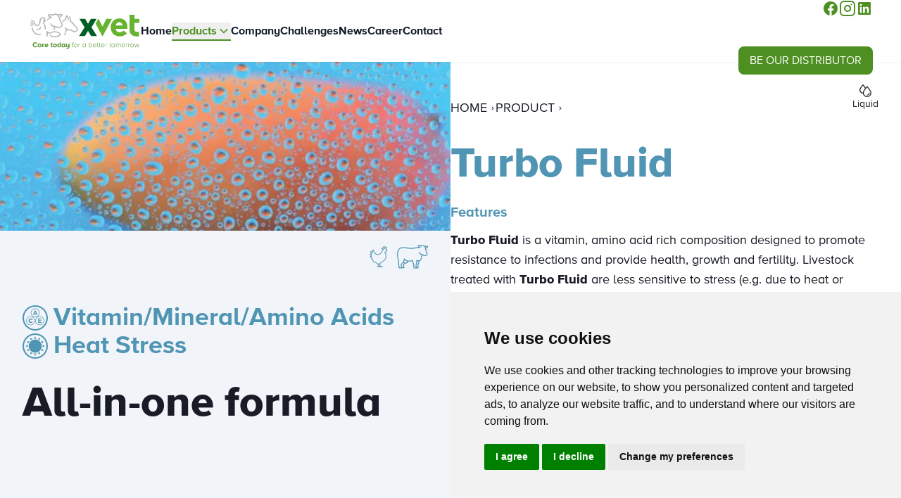

--- FILE ---
content_type: text/html; charset=utf-8
request_url: https://xvetgermany.com/product/turbo-fluid/
body_size: 25337
content:
<!DOCTYPE html><html class=scroll-auto data-currency=USD lang=en><head><meta charset=utf-8><meta content="width=device-width,initial-scale=1" name=viewport><link href=/favicon.ico rel=icon type=image/svg+xml><meta content="Astro v5.13.5" name=generator><link href=https://xvetgermany.com/product/turbo-fluid/ rel=canonical data-pagefind-meta=url[href]><title>Turbo Fluid | XVET GmbH</title><meta content="Turbo Fluid | XVET GmbH" name=title><meta content="All-in-one formula" name=description><meta content="[object Object]" property=search:image data-pagefind-meta=image[content]><link href=/sitemap-index.xml rel=sitemap><meta content=website property=og:type><meta content=https://xvetgermany.com/product/turbo-fluid/ property=og:url><meta content="Turbo Fluid" property=og:title><meta content="All-in-one formula" property=og:description><meta content="[object Object]" property=og:image><meta content=summary_large_image property=twitter:card><meta content=https://xvetgermany.com/product/turbo-fluid/ property=twitter:url><meta content="Turbo Fluid" property=twitter:title><meta content="All-in-one formula" property=twitter:description><meta content="[object Object]" property=twitter:image><vercel-speed-insights data-params={&#34;slug&#34;:&#34;turbo-fluid&#34;} data-pathname=/product/turbo-fluid/ data-props={}></vercel-speed-insights><script type=module>var u="@vercel/speed-insights",l="1.0.14",f=()=>{window.si||(window.si=function(...e){(window.siq=window.siq||[]).push(e)})};function v(){return typeof window<"u"}function p(){try{}catch{}return"production"}function a(){return"development"===p()}function w(e,t){if(!e||!t)return e;let r=e;try{const e=Object.entries(t);for(const[t,n]of e)if(!Array.isArray(n)){const e=c(n);e.test(r)&&(r=r.replace(e,`/[${t}]`))}for(const[t,n]of e)if(Array.isArray(n)){const e=c(n.join("/"));e.test(r)&&(r=r.replace(e,`/[...${t}]`))}return r}catch{return e}}function c(e){return new RegExp(`/${m(e)}(?=[/?#]|$)`)}function m(e){return e.replace(/[.*+?^${}()|[\]\\]/g,"\\$&")}var d="https://va.vercel-scripts.com/v1/speed-insights",h=`${d}/script.js`,S=`${d}/script.debug.js`,g="/_vercel/speed-insights/script.js";function R(e={}){var t;if(!v()||null===e.route)return null;f();const r=e.dsn?h:g,n=e.scriptSrc||(a()?S:r);if(document.head.querySelector(`script[src*="${n}"]`))return null;e.beforeSend&&(null==(t=window.si)||t.call(window,"beforeSend",e.beforeSend));const s=document.createElement("script");return s.src=n,s.defer=!0,s.dataset.sdkn=u+(e.framework?`/${e.framework}`:""),s.dataset.sdkv=l,e.sampleRate&&(s.dataset.sampleRate=e.sampleRate.toString()),e.route&&(s.dataset.route=e.route),e.endpoint&&(s.dataset.endpoint=e.endpoint),e.dsn&&(s.dataset.dsn=e.dsn),a()&&!1===e.debug&&(s.dataset.debug="false"),s.onerror=()=>{console.log(`[Vercel Speed Insights] Failed to load script from ${n}. Please check if any content blockers are enabled and try again.`)},document.head.appendChild(s),{setRoute:e=>{s.dataset.route=e??void 0}}}customElements.define("vercel-speed-insights",class extends HTMLElement{constructor(){super();try{const e=JSON.parse(this.dataset.props??"{}"),t=JSON.parse(this.dataset.params??"{}");R({route:w(this.dataset.pathname??"",t),...e,framework:"astro",beforeSend:window.speedInsightsBeforeSend})}catch(e){throw new Error(`Failed to parse SpeedInsights properties: ${e}`)}}})</script><script defer=defer src=https://cloud.umami.is/script.js data-website-id=07f1a9d3-b823-4323-9fbd-0fab61f36904></script><script defer=defer>!function(e,n,t,o,c,s,a){e.fbq||(c=e.fbq=function(){c.callMethod?c.callMethod.apply(c,arguments):c.queue.push(arguments)},e._fbq||(e._fbq=c),c.push=c,c.loaded=!0,c.version="2.0",c.queue=[],(s=n.createElement(t)).async=!0,s.src="https://connect.facebook.net/en_US/fbevents.js",(a=n.getElementsByTagName(t)[0]).parentNode.insertBefore(s,a))}(window,document,"script")</script><script type=text/plain cookie-consent=tracking defer=defer>fbq("init", "1212516486575814"); fbq("track", "PageView");</script><noscript><img style=display:none height=1 src="https://www.facebook.com/tr?id=1212516486575814&ev=PageView&noscript=1" width=1></noscript><script src="https://www.googletagmanager.com/gtag/js?id=G-00BFMM50RJ" async></script><script type=text/plain cookie-consent=tracking defer=defer>window.dataLayer = window.dataLayer || []; function gtag() { dataLayer.push(arguments); } gtag("js", new Date()); gtag("config", "G-00BFMM50RJ"); gtag("event", "conversion", { send_to: "AW-683946088/1ykSCOXbydcaEOjgkMYC", value: 1.0, currency: "EUR", });</script><script type=module>!function(e,t,a,n){e[n]=e[n]||[],e[n].push({"gtm.start":(new Date).getTime(),event:"gtm.js"});var g=t.getElementsByTagName(a)[0],m=t.createElement(a);m.async=!0,m.src="https://www.googletagmanager.com/gtm.js?id=GTM-KJK4Q3KN",g.parentNode.insertBefore(m,g)}(window,document,"script","dataLayer")</script><meta content=true name=astro-view-transitions-enabled><meta content=swap name=astro-view-transitions-fallback><script type=module src=/_astro/ClientRouter.astro_astro_type_script_index_0_lang.DXDO1ZkE.js></script><style>.breadcrumb[data-astro-cid-n5ohaqco] a[data-astro-cid-n5ohaqco]{overflow:hidden;display:-webkit-box;-webkit-box-orient:vertical;-webkit-line-clamp:1;background:linear-gradient(90deg,currentColor,currentColor) no-repeat right bottom/0 var(--bg-h);transition:background-size .35s;--bg-h:.1em}.breadcrumb[data-astro-cid-n5ohaqco] a[data-astro-cid-n5ohaqco]:where(:hover,:focus-visible){background-size:100% var(--bg-h);background-position-x:left}</style><link href=/_astro/_slug_.BHQxm9EP.css rel=stylesheet><style>.page-split__grid[data-astro-cid-kwx2m7ql]{display:grid}@media (min-width:1536px){.page-split__grid[data-astro-cid-kwx2m7ql]{gap:3.5rem}}.page-split__grid[data-astro-cid-kwx2m7ql]{grid-template-columns:minmax(0,1fr)}@media (min-width:768px){.page-split__grid[data-astro-cid-kwx2m7ql]{grid-template-columns:minmax(0,1fr) minmax(0,1fr)}}@media (min-width:1536px){.page-split__grid[data-astro-cid-kwx2m7ql]{grid-template-columns:40vw minmax(0,1fr)}}.page-split__content[data-astro-cid-kwx2m7ql]{padding-inline:var(--spacing)}.page-split__content[data-astro-cid-kwx2m7ql] .img[data-astro-cid-kwx2m7ql],.page-split__content[data-astro-cid-kwx2m7ql] iframe[data-astro-cid-kwx2m7ql]{width:calc(100% + var(--container-spacing));margin-left:calc(var(--spacing) * -1);margin-top:2.5rem;margin-bottom:2.5rem;aspect-ratio:16/9;height:auto}@media (min-width:768px){.page-split__content[data-astro-cid-kwx2m7ql] .img[data-astro-cid-kwx2m7ql],.page-split__content[data-astro-cid-kwx2m7ql] iframe[data-astro-cid-kwx2m7ql]{width:100%;margin-left:0}}.text-image[data-astro-cid-7uerxe52]{gap:2rem}.text-image__row[data-astro-cid-7uerxe52]{position:relative;display:flex;flex-direction:column;flex-wrap:nowrap}.text-image__row[data-astro-cid-7uerxe52].reverse{flex-direction:column-reverse}.text-image__row[data-astro-cid-7uerxe52] .media[data-astro-cid-7uerxe52]{width:calc(100% + var(--container-spacing));margin-inline:calc(var(--spacing) * -1)}.text-image__row[data-astro-cid-7uerxe52] .media[data-astro-cid-7uerxe52] .img[data-astro-cid-7uerxe52]{position:sticky;top:2rem}.text-image__banner[data-astro-cid-7uerxe52]{position:relative;overflow:hidden}.text-image__banner[data-astro-cid-7uerxe52]:not(.container-none){border-radius:.375rem}.text-image__banner[data-astro-cid-7uerxe52] .media[data-astro-cid-7uerxe52]{pointer-events:none;position:absolute;inset:0}.text-image__banner[data-astro-cid-7uerxe52] .text-image__content[data-astro-cid-7uerxe52]{position:relative;z-index:10;display:grid;height:100%;width:100%;place-items:center;background-color:rgb(var(--color-dark) / var(--tw-bg-opacity));--tw-bg-opacity:.3;padding-top:5rem;padding-bottom:5rem}.text-image__banner[data-astro-cid-7uerxe52] .text-image__content[data-astro-cid-7uerxe52] .richtext[data-astro-cid-7uerxe52]{max-width:42rem;padding:2rem;text-align:center;--tw-text-opacity:1;color:rgb(255 255 255 / var(--tw-text-opacity))}.column-grid[data-astro-cid-7uerxe52] .img[data-astro-cid-7uerxe52]{position:sticky;top:2rem}.column-grid-25[data-astro-cid-7uerxe52]{display:grid}@media (min-width:768px){.column-grid-25[data-astro-cid-7uerxe52]{grid-template-columns:minmax(0,3fr) minmax(0,1fr)}.column-grid-25[data-astro-cid-7uerxe52].reverse{grid-template-columns:minmax(0,1fr) minmax(0,3fr)}}.column-grid-33[data-astro-cid-7uerxe52]{display:grid}@media (min-width:768px){.column-grid-33[data-astro-cid-7uerxe52]{grid-template-columns:minmax(0,2fr) minmax(0,1fr)}.column-grid-33[data-astro-cid-7uerxe52].reverse{grid-template-columns:minmax(0,1fr) minmax(0,2fr)}}.column-grid-50[data-astro-cid-7uerxe52]{display:grid}@media (min-width:768px){.column-grid-50[data-astro-cid-7uerxe52]{grid-template-columns:repeat(2,minmax(0,1fr))}}.column-grid-66[data-astro-cid-7uerxe52]{display:grid}@media (min-width:768px){.column-grid-66[data-astro-cid-7uerxe52]{grid-template-columns:minmax(0,1fr) minmax(0,2fr)}.column-grid-66[data-astro-cid-7uerxe52].reverse{grid-template-columns:minmax(0,2fr) minmax(0,1fr)}}.column-grid-75[data-astro-cid-7uerxe52]{display:grid}@media (min-width:768px){.column-grid-75[data-astro-cid-7uerxe52]{grid-template-columns:minmax(0,1fr) minmax(0,3fr)}.column-grid-75[data-astro-cid-7uerxe52].reverse{grid-template-columns:minmax(0,3fr) minmax(0,1fr)}.column-grid[data-astro-cid-7uerxe52].normal .media[data-astro-cid-7uerxe52]{grid-column-start:2;grid-row-start:1}.column-grid[data-astro-cid-7uerxe52].normal .text-image__content[data-astro-cid-7uerxe52]{grid-column-start:1;grid-row-start:1}}.column-grid[data-astro-cid-7uerxe52].container-none .text-image__content[data-astro-cid-7uerxe52]{padding-inline:var(--spacing)}@media (min-width:768px){.column-grid[data-astro-cid-7uerxe52].container-none .text-image__content[data-astro-cid-7uerxe52]{padding-inline:var(--container-spacing)}}.column-grid[data-astro-cid-7uerxe52].container-none .img[data-astro-cid-7uerxe52]{position:sticky;top:0}.text-image[data-astro-cid-dzffvijs]{gap:2rem}.text-image__row[data-astro-cid-dzffvijs]{position:relative;display:flex;flex-direction:column;flex-wrap:nowrap}.text-image__row[data-astro-cid-dzffvijs].reverse{flex-direction:column-reverse}.text-image__row[data-astro-cid-dzffvijs] .media[data-astro-cid-dzffvijs]{width:calc(100% + var(--container-spacing));margin-inline:calc(var(--spacing) * -1)}.text-image__row[data-astro-cid-dzffvijs] .media[data-astro-cid-dzffvijs] .img[data-astro-cid-dzffvijs]{position:sticky;top:2rem}.text-image__banner[data-astro-cid-dzffvijs]{position:relative;overflow:hidden}.text-image__banner[data-astro-cid-dzffvijs]:not(.container-none){border-radius:.375rem}.text-image__banner[data-astro-cid-dzffvijs] .media[data-astro-cid-dzffvijs]{pointer-events:none;position:absolute;inset:0}.text-image__banner[data-astro-cid-dzffvijs] .text-image__content[data-astro-cid-dzffvijs]{position:relative;z-index:10;display:grid;height:100%;width:100%;place-items:center;background-color:rgb(var(--color-dark) / var(--tw-bg-opacity));--tw-bg-opacity:.3;padding-top:5rem;padding-bottom:5rem}.text-image__banner[data-astro-cid-dzffvijs] .text-image__content[data-astro-cid-dzffvijs] .richtext[data-astro-cid-dzffvijs]{max-width:42rem;padding:2rem;text-align:center;--tw-text-opacity:1;color:rgb(255 255 255 / var(--tw-text-opacity))}.column-grid[data-astro-cid-dzffvijs] .img[data-astro-cid-dzffvijs]{position:sticky;top:2rem}.column-grid-25[data-astro-cid-dzffvijs]{display:grid}@media (min-width:768px){.column-grid-25[data-astro-cid-dzffvijs]{grid-template-columns:minmax(0,3fr) minmax(0,1fr)}.column-grid-25[data-astro-cid-dzffvijs].reverse{grid-template-columns:minmax(0,1fr) minmax(0,3fr)}}.column-grid-33[data-astro-cid-dzffvijs]{display:grid}@media (min-width:768px){.column-grid-33[data-astro-cid-dzffvijs]{grid-template-columns:minmax(0,2fr) minmax(0,1fr)}.column-grid-33[data-astro-cid-dzffvijs].reverse{grid-template-columns:minmax(0,1fr) minmax(0,2fr)}}.column-grid-50[data-astro-cid-dzffvijs]{display:grid}@media (min-width:768px){.column-grid-50[data-astro-cid-dzffvijs]{grid-template-columns:repeat(2,minmax(0,1fr))}}.column-grid-66[data-astro-cid-dzffvijs]{display:grid}@media (min-width:768px){.column-grid-66[data-astro-cid-dzffvijs]{grid-template-columns:minmax(0,1fr) minmax(0,2fr)}.column-grid-66[data-astro-cid-dzffvijs].reverse{grid-template-columns:minmax(0,2fr) minmax(0,1fr)}}.column-grid-75[data-astro-cid-dzffvijs]{display:grid}@media (min-width:768px){.column-grid-75[data-astro-cid-dzffvijs]{grid-template-columns:minmax(0,1fr) minmax(0,3fr)}.column-grid-75[data-astro-cid-dzffvijs].reverse{grid-template-columns:minmax(0,3fr) minmax(0,1fr)}.column-grid[data-astro-cid-dzffvijs].normal .media[data-astro-cid-dzffvijs]{grid-column-start:2;grid-row-start:1}.column-grid[data-astro-cid-dzffvijs].normal .text-image__content[data-astro-cid-dzffvijs]{grid-column-start:1;grid-row-start:1}}.column-grid[data-astro-cid-dzffvijs].container-none .text-image__content[data-astro-cid-dzffvijs]{padding-inline:var(--spacing)}@media (min-width:768px){.column-grid[data-astro-cid-dzffvijs].container-none .text-image__content[data-astro-cid-dzffvijs]{padding-inline:var(--container-spacing)}}.column-grid[data-astro-cid-dzffvijs].container-none .img[data-astro-cid-dzffvijs]{position:sticky;top:0}.features__item[data-astro-cid-mmejnwac]{min-width:min(100vw - var(--spacing),16rem);max-width:22rem}.blaze-slider{--slides-to-show:1;--slide-gap:20px;direction:ltr}.blaze-container{position:relative}.blaze-track-container{overflow:hidden}.blaze-track{will-change:transform;touch-action:pan-y;display:flex;gap:var(--slide-gap);--slide-width:calc( (100% - (var(--slides-to-show) - 1) * var(--slide-gap)) / var(--slides-to-show) );box-sizing:border-box}.blaze-track>*{box-sizing:border-box;width:var(--slide-width);flex-shrink:0}.blaze-pagination-auto{display:none}html{--c1:hsl(212deg 22% 10%);--c2:hsl(215deg 22% 15%);--c3:hsl(215deg 22% 20%);--c4:hsl(215deg 22% 40%);--h:hsl(175deg 75% 55%)}.blaze-slider.dragging .blaze-track{cursor:grabbing}.blaze-track>*{display:flex;justify-content:center}.blaze-pagination{display:flex;gap:15px}.blaze-pagination button{font-size:0;width:10px;height:10px;border-radius:50%;outline:0;border:none;background:var(--c3);cursor:pointer;transition:transform .2s ease,background-color .3s ease}.blaze-pagination button.active{background:rgb(var(--color-primary) / 1);transform:scale(1.3)}.blaze-next,.blaze-prev{border:none;font-size:0;width:20px;height:20px;background:0 0;cursor:pointer}.blaze-slider.end .blaze-next,.blaze-slider.start .blaze-prev{opacity:.5;cursor:not-allowed}.blaze-slider.my-slider{--slides-to-show:3}@media (max-width:700px){.blaze-slider.my-slider{--slides-to-show:2}}@media (max-width:500px){.blaze-slider.my-slider{--slides-to-show:1}.blaze-track>*{display:flex;align-items:center}}.controls{display:flex;justify-content:center;align-items:center;margin-top:50px;gap:20px}.icon-swine[data-astro-cid-egst5ca5]{width:1.4794921875em}.icon-bee[data-astro-cid-egst5ca5]{width:1.0205078125em}.icon-ruminant[data-astro-cid-egst5ca5]{width:1.345703125em}.icon-poultry[data-astro-cid-egst5ca5]{width:.8203125em}.icon-aquaculture[data-astro-cid-egst5ca5]{width:.9794921875em}.icon-horse[data-astro-cid-egst5ca5]{width:1.1748046875em}.icon-small-ruminant[data-astro-cid-egst5ca5]{width:1.2822265625em}.icon-shrimp[data-astro-cid-egst5ca5]{width:1.0625em}.icon-drying-powder[data-astro-cid-egst5ca5]{width:1.2158203125em}.icon-gel[data-astro-cid-egst5ca5]{width:1.1171875em}.icon-tablet[data-astro-cid-egst5ca5]{width:1.125em}.icon-liquid[data-astro-cid-egst5ca5]{width:.8994140625em}.icon-liquid-pump[data-astro-cid-egst5ca5]{width:1.474609375em}.icon-milk-soluble-powder[data-astro-cid-egst5ca5]{width:.8349609375em}.icon-pellet[data-astro-cid-egst5ca5]{width:1.5166015625em}.icon-powder[data-astro-cid-egst5ca5]{width:1.2236328125em}.icon-water-dispersible[data-astro-cid-egst5ca5]{width:.9853515625em}.icon-water-soluble-powder[data-astro-cid-egst5ca5]{width:.8349609375em}.features__item[data-astro-cid-ownacw7g]{min-width:min(100vw - var(--spacing),16rem);max-width:32rem}.features__item[data-astro-cid-3qyrslh6]{min-width:min(100vw - var(--spacing),16rem);max-width:22rem}@keyframes astroFadeInOut{0%{opacity:1}to{opacity:0}}@keyframes astroFadeIn{0%{opacity:0;mix-blend-mode:plus-lighter}to{opacity:1;mix-blend-mode:plus-lighter}}@keyframes astroFadeOut{0%{opacity:1;mix-blend-mode:plus-lighter}to{opacity:0;mix-blend-mode:plus-lighter}}@keyframes astroSlideFromRight{0%{transform:translate(100%)}}@keyframes astroSlideFromLeft{0%{transform:translate(-100%)}}@keyframes astroSlideToRight{to{transform:translate(100%)}}@keyframes astroSlideToLeft{to{transform:translate(-100%)}}@media (prefers-reduced-motion){::view-transition-group(*),::view-transition-new(*),::view-transition-old(*){animation:none!important}[data-astro-transition-scope]{animation:none!important}}</style><script type=module src=/_astro/page.DlXkxCA4.js></script><script>window.va=window.va||function(){(window.vaq=window.vaq||[]).push(arguments)};var script=document.createElement("script");script.defer=!0,script.src="/_vercel/insights/script.js";var head=document.querySelector("head");head.appendChild(script)</script><script>!function(t,e,n,r){(window.crossOriginIsolated||navigator.serviceWorker)&&((r=t[e]=Object.assign(t[e]||{},{lib:"/~partytown/",debug:!1}))[n]=(r[n]||[]).concat(["dataLayer.push"]))}(window,"partytown","forward");const t={preserveBehavior:!1},e=e=>{if("string"==typeof e)return[e,t];const[n,r=t]=e;return[n,{...t,...r}]},n=Object.freeze((()=>{const t=new Set;let e=[];do{Object.getOwnPropertyNames(e).forEach((n=>{"function"==typeof e[n]&&t.add(n)}))}while((e=Object.getPrototypeOf(e))!==Object.prototype);return Array.from(t)})());!function(t,r,o,i,a,s,c,d,l,p,u=t,f){function y(){f||(f=1,"/"==(c=(s.lib||"/~partytown/")+(s.debug?"debug/":""))[0]&&(l=r.querySelectorAll('script[type="text/partytown"]'),i!=t?i.dispatchEvent(new CustomEvent("pt1",{detail:t})):(d=setTimeout(h,(null==s?void 0:s.fallbackTimeout)||1e4),r.addEventListener("pt0",b),a?w(1):o.serviceWorker?o.serviceWorker.register(c+(s.swPath||"partytown-sw.js"),{scope:c}).then((function(t){t.active?w():t.installing&&t.installing.addEventListener("statechange",(function(t){"activated"==t.target.state&&w()}))}),console.error):h())))}function w(e){p=r.createElement(e?"script":"iframe"),t._pttab=Date.now(),e||(p.style.display="block",p.style.width="0",p.style.height="0",p.style.border="0",p.style.visibility="hidden",p.setAttribute("aria-hidden",!0)),p.src=c+"partytown-"+(e?"atomics.js?v=0.11.2":"sandbox-sw.html?"+t._pttab),r.querySelector(s.sandboxParent||"body").appendChild(p)}function h(n,o){for(b(),i==t&&(s.forward||[]).map((function(n){const[r]=e(n);delete t[r.split(".")[0]]})),n=0;n<l.length;n++)(o=r.createElement("script")).innerHTML=l[n].innerHTML,o.nonce=s.nonce,r.head.appendChild(o);p&&p.parentNode.removeChild(p)}function b(){clearTimeout(d)}s=t.partytown||{},i==t&&(s.forward||[]).map((function(r){const[o,{preserveBehavior:i}]=e(r);u=t,o.split(".").map((function(e,r,o){var a;u=u[o[r]]=r+1<o.length?u[o[r]]||(a=o[r+1],n.includes(a)?[]:{}):(()=>{let e=null;if(i){const{methodOrProperty:n,thisObject:r}=((t,e)=>{let n=t;for(let t=0;t<e.length-1;t+=1)n=n[e[t]];return{thisObject:n,methodOrProperty:e.length>0?n[e[e.length-1]]:void 0}})(t,o);"function"==typeof n&&(e=(...t)=>n.apply(r,...t))}return function(){let n;return e&&(n=e(arguments)),(t._ptf=t._ptf||[]).push(o,arguments),n}})()}))})),"complete"==r.readyState?y():(t.addEventListener("DOMContentLoaded",y),t.addEventListener("load",y))}(window,document,navigator,top,window.crossOriginIsolated),document.addEventListener("astro:before-swap",(t=>{let e=document.body.querySelector("iframe[src*='/~partytown/']");e&&t.newDocument.body.append(e)}))</script><style>[data-astro-transition-scope=astro-vfn2nndf-1]{view-transition-name:hero__turbo-fluid}@layer astro{::view-transition-old(hero__turbo-fluid){animation-duration:180ms;animation-timing-function:cubic-bezier(0.76,0,0.24,1);animation-fill-mode:both;animation-name:astroFadeOut}::view-transition-new(hero__turbo-fluid){animation-duration:180ms;animation-timing-function:cubic-bezier(0.76,0,0.24,1);animation-fill-mode:both;animation-name:astroFadeIn}[data-astro-transition=back]::view-transition-old(hero__turbo-fluid){animation-duration:180ms;animation-timing-function:cubic-bezier(0.76,0,0.24,1);animation-fill-mode:both;animation-name:astroFadeOut}[data-astro-transition=back]::view-transition-new(hero__turbo-fluid){animation-duration:180ms;animation-timing-function:cubic-bezier(0.76,0,0.24,1);animation-fill-mode:both;animation-name:astroFadeIn}}[data-astro-transition-fallback=old] [data-astro-transition-scope=astro-vfn2nndf-1],[data-astro-transition-fallback=old][data-astro-transition-scope=astro-vfn2nndf-1]{animation-duration:180ms;animation-timing-function:cubic-bezier(0.76,0,0.24,1);animation-fill-mode:both;animation-name:astroFadeOut}[data-astro-transition-fallback=new] [data-astro-transition-scope=astro-vfn2nndf-1],[data-astro-transition-fallback=new][data-astro-transition-scope=astro-vfn2nndf-1]{animation-duration:180ms;animation-timing-function:cubic-bezier(0.76,0,0.24,1);animation-fill-mode:both;animation-name:astroFadeIn}[data-astro-transition=back][data-astro-transition-fallback=old] [data-astro-transition-scope=astro-vfn2nndf-1],[data-astro-transition=back][data-astro-transition-fallback=old][data-astro-transition-scope=astro-vfn2nndf-1]{animation-duration:180ms;animation-timing-function:cubic-bezier(0.76,0,0.24,1);animation-fill-mode:both;animation-name:astroFadeOut}[data-astro-transition=back][data-astro-transition-fallback=new] [data-astro-transition-scope=astro-vfn2nndf-1],[data-astro-transition=back][data-astro-transition-fallback=new][data-astro-transition-scope=astro-vfn2nndf-1]{animation-duration:180ms;animation-timing-function:cubic-bezier(0.76,0,0.24,1);animation-fill-mode:both;animation-name:astroFadeIn}</style><style>[data-astro-transition-scope=astro-l7r54iwe-2]{view-transition-name:nav}@layer astro{::view-transition-old(nav){animation-duration:180ms;animation-timing-function:cubic-bezier(0.76,0,0.24,1);animation-fill-mode:both;animation-name:astroFadeOut}::view-transition-new(nav){animation-duration:180ms;animation-timing-function:cubic-bezier(0.76,0,0.24,1);animation-fill-mode:both;animation-name:astroFadeIn}[data-astro-transition=back]::view-transition-old(nav){animation-duration:180ms;animation-timing-function:cubic-bezier(0.76,0,0.24,1);animation-fill-mode:both;animation-name:astroFadeOut}[data-astro-transition=back]::view-transition-new(nav){animation-duration:180ms;animation-timing-function:cubic-bezier(0.76,0,0.24,1);animation-fill-mode:both;animation-name:astroFadeIn}}[data-astro-transition-fallback=old] [data-astro-transition-scope=astro-l7r54iwe-2],[data-astro-transition-fallback=old][data-astro-transition-scope=astro-l7r54iwe-2]{animation-duration:180ms;animation-timing-function:cubic-bezier(0.76,0,0.24,1);animation-fill-mode:both;animation-name:astroFadeOut}[data-astro-transition-fallback=new] [data-astro-transition-scope=astro-l7r54iwe-2],[data-astro-transition-fallback=new][data-astro-transition-scope=astro-l7r54iwe-2]{animation-duration:180ms;animation-timing-function:cubic-bezier(0.76,0,0.24,1);animation-fill-mode:both;animation-name:astroFadeIn}[data-astro-transition=back][data-astro-transition-fallback=old] [data-astro-transition-scope=astro-l7r54iwe-2],[data-astro-transition=back][data-astro-transition-fallback=old][data-astro-transition-scope=astro-l7r54iwe-2]{animation-duration:180ms;animation-timing-function:cubic-bezier(0.76,0,0.24,1);animation-fill-mode:both;animation-name:astroFadeOut}[data-astro-transition=back][data-astro-transition-fallback=new] [data-astro-transition-scope=astro-l7r54iwe-2],[data-astro-transition=back][data-astro-transition-fallback=new][data-astro-transition-scope=astro-l7r54iwe-2]{animation-duration:180ms;animation-timing-function:cubic-bezier(0.76,0,0.24,1);animation-fill-mode:both;animation-name:astroFadeIn}</style></head><body class=surface-base><header class="top-0 sticky nav shadow-sm surface-menu z-50" data-astro-cid-3ef6ksr2 data-astro-transition-scope=astro-l7r54iwe-2><nav class="flex relative flex-nowrap container-xl gap-6 items-stretch" data-astro-cid-3ef6ksr2><a href=/ class="grid place-items-center py-3 text-primary" data-astro-cid-3ef6ksr2 aria-label="Turbo Fluid"><svg class="h-16 w-40" height=1em width=2.88em data-icon=logo data-astro-cid-3ef6ksr2=true viewBox="0 0 275.8 95.9"><use href=#ai:local:logo></use></svg></a><style>astro-island,astro-slot,astro-static-slot{display:contents}</style><script>(self.Astro||(self.Astro={})).load=async a=>{await(await a())()},window.dispatchEvent(new Event("astro:load"))</script><script>(()=>{var t=Object.defineProperty,e=(e,r,n)=>((e,r,n)=>r in e?t(e,r,{enumerable:!0,configurable:!0,writable:!0,value:n}):e[r]=n)(e,"symbol"!=typeof r?r+"":r,n);{let t={0:t=>s(t),1:t=>n(t),2:t=>new RegExp(t),3:t=>new Date(t),4:t=>new Map(n(t)),5:t=>new Set(n(t)),6:t=>BigInt(t),7:t=>new URL(t),8:t=>new Uint8Array(t),9:t=>new Uint16Array(t),10:t=>new Uint32Array(t),11:t=>1/0*t},r=e=>{let[r,n]=e;return r in t?t[r](n):void 0},n=t=>t.map(r),s=t=>"object"!=typeof t||null===t?t:Object.fromEntries(Object.entries(t).map((([t,e])=>[t,r(e)])));class i extends HTMLElement{constructor(){super(...arguments),e(this,"Component"),e(this,"hydrator"),e(this,"hydrate",(async()=>{var t;if(!this.hydrator||!this.isConnected)return;let e=null==(t=this.parentElement)?void 0:t.closest("astro-island[ssr]");if(e)return void e.addEventListener("astro:hydrate",this.hydrate,{once:!0});let r,n=this.querySelectorAll("astro-slot"),i={},o=this.querySelectorAll("template[data-astro-template]");for(let t of o){let e=t.closest(this.tagName);null!=e&&e.isSameNode(this)&&(i[t.getAttribute("data-astro-template")||"default"]=t.innerHTML,t.remove())}for(let t of n){let e=t.closest(this.tagName);null!=e&&e.isSameNode(this)&&(i[t.getAttribute("name")||"default"]=t.innerHTML)}try{r=this.hasAttribute("props")?s(JSON.parse(this.getAttribute("props"))):{}}catch(t){let e=this.getAttribute("component-url")||"<unknown>",r=this.getAttribute("component-export");throw r&&(e+=` (export ${r})`),console.error(`[hydrate] Error parsing props for component ${e}`,this.getAttribute("props"),t),t}await this.hydrator(this)(this.Component,r,i,{client:this.getAttribute("client")}),this.removeAttribute("ssr"),this.dispatchEvent(new CustomEvent("astro:hydrate"))})),e(this,"unmount",(()=>{this.isConnected||this.dispatchEvent(new CustomEvent("astro:unmount"))}))}disconnectedCallback(){document.removeEventListener("astro:after-swap",this.unmount),document.addEventListener("astro:after-swap",this.unmount,{once:!0})}connectedCallback(){if(this.hasAttribute("await-children")&&"interactive"!==document.readyState&&"complete"!==document.readyState){let t=()=>{document.removeEventListener("DOMContentLoaded",t),e.disconnect(),this.childrenConnectedCallback()},e=new MutationObserver((()=>{var e;(null==(e=this.lastChild)?void 0:e.nodeType)===Node.COMMENT_NODE&&"astro:end"===this.lastChild.nodeValue&&(this.lastChild.remove(),t())}));e.observe(this,{childList:!0}),document.addEventListener("DOMContentLoaded",t)}else this.childrenConnectedCallback()}async childrenConnectedCallback(){let t=this.getAttribute("before-hydration-url");t&&await import(t),this.start()}async start(){let t=JSON.parse(this.getAttribute("opts")),e=this.getAttribute("client");if(void 0!==Astro[e])try{await Astro[e]((async()=>{let t=this.getAttribute("renderer-url"),[e,{default:r}]=await Promise.all([import(this.getAttribute("component-url")),t?import(t):()=>()=>{}]),n=this.getAttribute("component-export")||"default";if(n.includes(".")){this.Component=e;for(let t of n.split("."))this.Component=this.Component[t]}else this.Component=e[n];return this.hydrator=r,this.hydrate}),t,this)}catch(t){console.error(`[astro-island] Error hydrating ${this.getAttribute("component-url")}`,t)}else window.addEventListener(`astro:${e}`,(()=>this.start()),{once:!0})}attributeChangedCallback(){this.hydrate()}}e(i,"observedAttributes",["props"]),customElements.get("astro-island")||customElements.define("astro-island",i)}})()</script><astro-island await-children client=load component-export=default component-url=/_astro/Nav.B1Hz2Chs.js opts={&quot;name&quot;:&quot;Nav&quot;,&quot;value&quot;:true} prefix=s2 props="{&quot;menu&quot;:[1,[[0,{&quot;href&quot;:[0,&quot;/&quot;],&quot;label&quot;:[0,&quot;Home&quot;]}],[0,{&quot;href&quot;:[0,&quot;/product&quot;],&quot;label&quot;:[0,&quot;Products&quot;],&quot;flyout_menu&quot;:[0,{&quot;grid1&quot;:[0,{&quot;label&quot;:[0,&quot;Product Group&quot;],&quot;items&quot;:[1,[[0,{&quot;href&quot;:[0,&quot;/product/health&quot;],&quot;label&quot;:[0,&quot;Health&quot;],&quot;image&quot;:[0,&quot;/src/assets/groupWOText/XVET Farm product group icon.jpg&quot;],&quot;description&quot;:[0,&quot;Alternative solutions in cases of production challenges&quot;]}],[0,{&quot;href&quot;:[0,&quot;/product/feed&quot;],&quot;label&quot;:[0,&quot;Feed&quot;],&quot;image&quot;:[0,&quot;/src/assets/groupWOText/XVET Farm product group icon.jpg&quot;],&quot;description&quot;:[0,&quot;Improvement of feed hygiene, efficiency, and performance&quot;]}],[0,{&quot;href&quot;:[0,&quot;/product/farm&quot;],&quot;label&quot;:[0,&quot;Farm&quot;],&quot;image&quot;:[0,&quot;/src/assets/groupWOText/XVET Farm product group icon.jpg&quot;],&quot;description&quot;:[0,&quot;Effective solutions for farm level challenges&lt;br&gt;&lt;br&gt; &quot;]}]]]}],&quot;grid2&quot;:[0,{&quot;label&quot;:[0,&quot;Species&quot;],&quot;items&quot;:[1,[[0,{&quot;href&quot;:[0,&quot;/product/poultry&quot;],&quot;label&quot;:[0,&quot;Poultry&quot;],&quot;icon&quot;:[0,&quot;icon-poultry&quot;]}],[0,{&quot;href&quot;:[0,&quot;/product/ruminant&quot;],&quot;label&quot;:[0,&quot;Ruminants&quot;],&quot;icon&quot;:[0,&quot;icon-ruminant&quot;]}],[0,{&quot;href&quot;:[0,&quot;/product/swine&quot;],&quot;label&quot;:[0,&quot;Swine&quot;],&quot;icon&quot;:[0,&quot;icon-swine&quot;]}],[0,{&quot;href&quot;:[0,&quot;/product/aquaculture&quot;],&quot;label&quot;:[0,&quot;Aquaculture&quot;],&quot;icon&quot;:[0,&quot;icon-aquaculture&quot;]}],[0,{&quot;href&quot;:[0,&quot;/product/bee&quot;],&quot;label&quot;:[0,&quot;Bees&quot;],&quot;icon&quot;:[0,&quot;icon-bee&quot;]}]]]}],&quot;grid3&quot;:[0,{&quot;label&quot;:[0,&quot;Activities&quot;],&quot;items&quot;:[1,[[0,{&quot;href&quot;:[0,&quot;/product/nagp&quot;],&quot;label&quot;:[0,&quot;NAGP&quot;],&quot;icon&quot;:[0,&quot;icon-nagp&quot;]}],[0,{&quot;href&quot;:[0,&quot;/product/respiratory-system-support&quot;],&quot;label&quot;:[0,&quot;Respiratory System Support&quot;],&quot;icon&quot;:[0,&quot;icon-respiratory-system-support&quot;]}],[0,{&quot;href&quot;:[0,&quot;/product/egg-performance&quot;],&quot;label&quot;:[0,&quot;Egg Performance&quot;],&quot;icon&quot;:[0,&quot;icon-egg-performance&quot;]}],[0,{&quot;href&quot;:[0,&quot;/product/feed-quality&quot;],&quot;label&quot;:[0,&quot;Feed Quality&quot;],&quot;icon&quot;:[0,&quot;icon-feed-quality&quot;]}],[0,{&quot;href&quot;:[0,&quot;/product/vitamin-mineral-amino-acids&quot;],&quot;label&quot;:[0,&quot;Vitamin/Mineral/Amino Acids&quot;],&quot;icon&quot;:[0,&quot;icon-vitamin-mineral-amino-acids&quot;]}],[0,{&quot;href&quot;:[0,&quot;/product/gut-health&quot;],&quot;label&quot;:[0,&quot;Gut Health&quot;],&quot;icon&quot;:[0,&quot;icon-gut-health&quot;]}],[0,{&quot;href&quot;:[0,&quot;/product/strong-bones&quot;],&quot;label&quot;:[0,&quot;Strong Bones&quot;],&quot;icon&quot;:[0,&quot;icon-strong-bones&quot;]}],[0,{&quot;href&quot;:[0,&quot;/product/immunity&quot;],&quot;label&quot;:[0,&quot;Immunity&quot;],&quot;icon&quot;:[0,&quot;icon-immunity&quot;]}],[0,{&quot;href&quot;:[0,&quot;/product/quick-recovery&quot;],&quot;label&quot;:[0,&quot;Quick Recovery&quot;],&quot;icon&quot;:[0,&quot;icon-quick-recovery&quot;]}]]]}],&quot;callsToAction&quot;:[1,[[0,{&quot;href&quot;:[0,&quot;/product&quot;],&quot;label&quot;:[0,&quot;See All Products&quot;]}],[0,{&quot;href&quot;:[0,&quot;/testimonial&quot;],&quot;label&quot;:[0,&quot;See All Testimonials&quot;]}]]]}]}],[0,{&quot;href&quot;:[0,&quot;/our-company&quot;],&quot;label&quot;:[0,&quot;Company&quot;]}],[0,{&quot;href&quot;:[0,&quot;/challenge&quot;],&quot;label&quot;:[0,&quot;Challenges&quot;]}],[0,{&quot;href&quot;:[0,&quot;/news&quot;],&quot;label&quot;:[0,&quot;News&quot;]}],[0,{&quot;href&quot;:[0,&quot;/careers&quot;],&quot;label&quot;:[0,&quot;Career&quot;]}],[0,{&quot;href&quot;:[0,&quot;/contact&quot;],&quot;label&quot;:[0,&quot;Contact&quot;]}]]],&quot;currentPath&quot;:[0,&quot;product&quot;],&quot;data-astro-cid-3ef6ksr2&quot;:[0,true]}" renderer-url=/_astro/client.Bd09C2l3.js ssr uid=1Vun1p><!--[--><div class="hidden items-center lg:flex lg:gap-x-12" data-astro-cid-3ef6ksr2=true><!--[--><!--[--><a href=/ class="relative before:-bottom-0.5 before:absolute before:bg-primary before:duration-300 before:h-0.5 before:left-0 before:origin-right before:scale-x-0 before:transition-transform before:w-full font-semibold hover:before:origin-left hover:before:scale-x-100 hover:text-primary leading-6 text-gray-900 text-md">Home</a><!--]--><!--[--><!--[--><!--[--><div data-headlessui-state><!--[--><button class="flex items-center text-md text-primary before:-bottom-0.5 before:absolute before:bg-primary before:duration-300 before:h-0.5 before:left-0 before:origin-right before:scale-x-0 before:scale-x-100 before:transition-transform before:w-full font-semibold gap-x-1 hover:before:origin-left hover:before:scale-x-100 hover:text-primary leading-6 relative text-gray-900" aria-expanded=false data-headlessui-state id=headlessui-popover-button-s2-0 type=button>Products<!--[--><astro-slot name=icon><svg class="h-5 w-5 flex-none text-inherit" height=1em width=1em data-icon=down-line data-astro-cid-3ef6ksr2=true slot=icon aria-hidden=true><symbol id=ai:local:down-line viewBox="0 0 24 24"><g fill=none fill-rule=evenodd><path d="M24 0v24H0V0zM12.593 23.258l-.011.002-.071.035-.02.004-.014-.004-.071-.035q-.016-.005-.024.005l-.004.01-.017.428.005.02.01.013.104.074.015.004.012-.004.104-.074.012-.016.004-.017-.017-.427q-.004-.016-.017-.018m.265-.113-.013.002-.185.093-.01.01-.003.011.018.43.005.012.008.007.201.093q.019.005.029-.008l.004-.014-.034-.614q-.005-.019-.02-.022m-.715.002a.02.02 0 0 0-.027.006l-.006.014-.034.614q.001.018.017.024l.015-.002.201-.093.01-.008.004-.011.017-.43-.003-.012-.01-.01z"/><path d="M12.707 15.707a1 1 0 0 1-1.414 0L5.636 10.05A1 1 0 1 1 7.05 8.636l4.95 4.95 4.95-4.95a1 1 0 0 1 1.414 1.414z" fill=currentColor /></g></symbol><use href=#ai:local:down-line></use></svg></astro-slot><!--]--></button><!--]--></div><!--]--><!--]--><!--]--><!--[--><a href=/our-company class="relative before:-bottom-0.5 before:absolute before:bg-primary before:duration-300 before:h-0.5 before:left-0 before:origin-right before:scale-x-0 before:transition-transform before:w-full font-semibold hover:before:origin-left hover:before:scale-x-100 hover:text-primary leading-6 text-gray-900 text-md">Company</a><!--]--><!--[--><a href=/challenge class="relative before:-bottom-0.5 before:absolute before:bg-primary before:duration-300 before:h-0.5 before:left-0 before:origin-right before:scale-x-0 before:transition-transform before:w-full font-semibold hover:before:origin-left hover:before:scale-x-100 hover:text-primary leading-6 text-gray-900 text-md">Challenges</a><!--]--><!--[--><a href=/news class="relative before:-bottom-0.5 before:absolute before:bg-primary before:duration-300 before:h-0.5 before:left-0 before:origin-right before:scale-x-0 before:transition-transform before:w-full font-semibold hover:before:origin-left hover:before:scale-x-100 hover:text-primary leading-6 text-gray-900 text-md">News</a><!--]--><!--[--><a href=/careers class="relative before:-bottom-0.5 before:absolute before:bg-primary before:duration-300 before:h-0.5 before:left-0 before:origin-right before:scale-x-0 before:transition-transform before:w-full font-semibold hover:before:origin-left hover:before:scale-x-100 hover:text-primary leading-6 text-gray-900 text-md">Career</a><!--]--><!--[--><a href=/contact class="relative before:-bottom-0.5 before:absolute before:bg-primary before:duration-300 before:h-0.5 before:left-0 before:origin-right before:scale-x-0 before:transition-transform before:w-full font-semibold hover:before:origin-left hover:before:scale-x-100 hover:text-primary leading-6 text-gray-900 text-md">Contact</a><!--]--><!--]--></div><div style=position:fixed;top:1;left:1;width:1;height:0;padding:0;margin:-1;overflow:hidden;clip:rect(0,0,0,0);white-space:nowrap;border-width:0;display:none hidden></div><!--]--><template data-astro-template=solutions_right_icon><svg class=size-4 height=1em width=1em data-icon=right data-astro-cid-3ef6ksr2=true slot=solutions_right_icon viewBox="0 0 24 24"><use href=#ai:local:right></use></svg></template><!--astro:end--></astro-island><ul class="flex relative flex-nowrap -mr-4 items-start justify-end md:mr-0 ml-auto nav-underline pl-4 uppercase" data-astro-cid-3ef6ksr2><li class="hidden md:block" data-astro-cid-3ef6ksr2><a href=https://www.facebook.com/xvetgermany class="grid place-items-center h-full" data-astro-cid-3ef6ksr2 aria-label=facebook target=_blank><svg class="h-6 w-6" height=1em width=1em data-icon=facebook data-astro-cid-3ef6ksr2=true viewBox="0 0 24 24"><use href=#ai:local:facebook></use></svg></a></li><li class="hidden md:block" data-astro-cid-3ef6ksr2><a href=https://www.instagram.com/xvetgermany class="grid place-items-center h-full" data-astro-cid-3ef6ksr2 aria-label=instagram target=_blank><svg class="h-6 w-6" height=1em width=1em data-icon=instagram data-astro-cid-3ef6ksr2=true viewBox="0 0 24 24"><use href=#ai:local:instagram></use></svg></a></li><li class="hidden md:block" data-astro-cid-3ef6ksr2><a href=http://www.linkedin.com/company/xvet-germany class="grid place-items-center h-full" data-astro-cid-3ef6ksr2 aria-label=linkedin target=_blank><svg class="h-6 w-6" height=1em width=1em data-icon=linkedin data-astro-cid-3ef6ksr2=true viewBox="0 0 24 24"><use href=#ai:local:linkedin></use></svg></a></li><li class=md:hidden data-astro-cid-3ef6ksr2><script>(self.Astro||(self.Astro={})).idle=(e,t)=>{let i=async()=>{await(await e())()},l="object"==typeof t.value?t.value:void 0,o={timeout:null==l?void 0:l.timeout};"requestIdleCallback"in window?window.requestIdleCallback(i,o):setTimeout(i,o.timeout||200)},window.dispatchEvent(new Event("astro:idle"))</script><astro-island await-children client=idle component-export=default component-url=/_astro/NavMobile.B-5hUgZ0.js opts={&quot;name&quot;:&quot;NavMobile&quot;,&quot;value&quot;:true} prefix=s3 props={&quot;translations&quot;:[0,{&quot;menu&quot;:[0,&quot;Menu&quot;],&quot;close&quot;:[0,&quot;Close&quot;]}],&quot;data-astro-cid-3ef6ksr2&quot;:[0,true]} renderer-url=/_astro/client.Bd09C2l3.js ssr uid=sPvlt><div data-astro-cid-3ef6ksr2=true><button class="flex relative ml-auto md:hidden nav-mobile-btn text-primary" aria-label=Menu><!--[--><astro-slot name=menu><svg class="h-10 w-10" height=1em width=1em data-icon=menu-solid data-astro-cid-3ef6ksr2=true slot=menu><symbol id=ai:local:menu-solid viewBox="0 0 24 24"><path d="M19.75 12a.75.75 0 0 0-.75-.75H5a.75.75 0 0 0 0 1.5h14a.75.75 0 0 0 .75-.75m0-5a.75.75 0 0 0-.75-.75H5a.75.75 0 0 0 0 1.5h14a.75.75 0 0 0 .75-.75m0 10a.75.75 0 0 0-.75-.75H5a.75.75 0 0 0 0 1.5h14a.75.75 0 0 0 .75-.75" fill=currentColor fill-rule=evenodd clip-rule=evenodd /></symbol><use href=#ai:local:menu-solid></use></svg></astro-slot><!--]--></button><div class="grid place-items-center h-full auto-rows-min fixed gap-4 inset-0 nav-mobile pt-4 px-4 surface-menu" style=display:none><div class="pt-10 mx-auto max-w-[12rem]"><!--[--><astro-slot name=logo><svg class="w-full h-16" height=1em width=2.88em data-icon=logo data-astro-cid-3ef6ksr2=true slot=logo><symbol id=ai:local:logo viewBox="0 0 275.8 95.9"><path d="M22.8 45.9c-.8 0-1.4-.1-1.4-.1-.7-.2-1.1-.9-1-1.6.2-.7.9-1.1 1.6-1 .2 0 4.4.9 7.7-4.5.4-.6 1.2-.8 1.8-.4s.8 1.2.4 1.8c-3.1 5-7 5.8-9.1 5.8m42.4 17.7c-3.4 0-7.4-.8-11.3-3.5-.6-.4-.8-1.2-.3-1.8.4-.6 1.2-.8 1.8-.3 9.2 6.2 19.9 1.3 22.3-1.7-5.8-6.3-15.5-6.9-24.4-1.4-.6.4-1.4.4-1.9-.1-.7-.6-2.3-1.7-3.6-2.6.5 2.2.3 4.9.1 6.2-.2 1-.7 2.2-1.1 2.9-.3.6-1.1.9-1.7.6s-.9-1.1-.6-1.7c.4-.9.7-1.7.8-2.2.3-1.6.3-4.1-.2-5.6-.1-.2-.1-.3-.2-.5-.3-.8-.8-1.8-.3-2.7.2-.4.6-.7 1.1-.8s1 0 1.4.4c.2.1.8.6 1.5 1 1.2.8 2.8 1.9 3.8 2.7 4.8-2.8 9.9-4.1 14.8-3.7 5 .4 9.4 2.6 12.6 6.2.5.6 1 1.6.1 2.8-1.6 2.3-5.8 4.6-10.1 5.5-1.3.1-2.9.3-4.6.3m-38.1-5.4c-3.9 0-7.4-1.2-10.5-3.5-4.3-3.2-7.3-8.5-7.9-13.8-.1-.7.4-1.4 1.2-1.4.7-.1 1.4.4 1.4 1.2.5 4.5 3.2 9.2 6.9 11.9 3.4 2.6 7.6 3.5 12 2.7.7-.1 1.4.3 1.5 1.1.1.7-.3 1.4-1.1 1.5-1.2.2-2.4.3-3.5.3M12 32.9c-.4 0-.8-.2-1.1-.5 0 0-1.7-2.3-5-3.9-.6-.3-.9-1.1-.6-1.8.3-.6 1.1-.9 1.8-.6 4 1.9 5.9 4.6 6 4.8.4.6.3 1.4-.3 1.8-.3.2-.5.2-.8.2m-2.1 3.9c-.3 0-.6-.1-.9-.4 0 0-1.3-1.2-3.6-2.1-.7-.3-1-1-.7-1.7s1-1 1.7-.7c2.9 1.1 4.4 2.5 4.5 2.6.5.5.5 1.3 0 1.8-.3.3-.6.5-1 .5" fill=#b2b2b2 /><path d="M41.7 44.2h-.3c-.7-.2-1.1-.9-1-1.6.8-3.6-.7-7.1-1.5-8.8-2.9-6.3-2.4-8.9-2.3-9.3s.4-.7.8-.9l2.4-1-1.6-1.2c-.5-.4-.7-1.1-.4-1.7.4-.7.8-1.5 1.1-2.2-.5-.1-1.1-.1-1.6-.2-.4 0-.8-.2-1.4-.5-.2-.1-.6-.2-.9-.3-.1.1-.1.2-.2.3-.3.5-.7 1-1.1 1.3-.2.2-.5.3-.7.4-.5.3-1.1.6-1.5 1.1-.7 1-1 3.6-1.2 5.8-.1 1.2-.3 2.3-.5 3.3-.8 3.8-4.3 7.1-7.8 7.3-4.6.3-6.8-4.2-7.5-6.2-1.5-4.3-5.7-6.4-6.6-6.6-.7-.2-1.1-.9-.9-1.6s.9-1.1 1.6-.9c2 .6 6.6 3.3 8.4 8.3.8 2.1 2.2 4.7 4.8 4.5 2.4-.2 4.9-2.6 5.4-5.2.2-.9.3-1.9.4-3.1.3-2.7.6-5.5 1.7-7 .8-1.1 1.7-1.6 2.4-1.9.2-.1.3-.2.4-.2.1-.1.3-.4.4-.6.5-.7.9-1.4 1.7-1.5.7-.1 1.4.2 2.5.6.2.1.6.2.8.3 1.3.1 3 .4 3.1.4.6.1 1 .5 1.1 1.1.2 1-.5 2.6-1.1 3.8l2.6 1.9c.4.3.6.7.5 1.2s-.4.9-.8 1.1L39.1 26c0 1 .4 3.2 2.1 7 .9 1.9 2.7 6 1.7 10.5-.1.3-.6.7-1.2.7m22 1.4h-.2c-.7-.1-1.2-.8-1.1-1.5.4-2.3.6-4.4.9-6.2l.1-.9c.1-.7.7-1.2 1.5-1.1.7.1 1.2.7 1.1 1.5l-.1.9c-.2 1.8-.5 4-.9 6.3-.1.6-.7 1-1.3 1m20.9-19.5c-.4 0-.8-.2-1-.5-.4-.6-.4-1.4.2-1.8 2.5-2 4.7-3.5 5.5-4.1 3.5-9.9 4.7-10 5.4-10.2.5-.1 1.1.1 1.4.6.9 1.1 4.1 7.7 3.4 10.9-.1.7-.8 1.2-1.5 1-.7-.1-1.2-.8-1-1.5.3-1.5-1.1-5.3-2.1-7.4-.9 1.7-2.2 5-3.2 7.9-.1.3-.3.5-.5.6 0 0-2.6 1.8-5.7 4.2q-.45.3-.9.3m4.9 32.1c-.2 0-.4 0-.6-.1-.6-.3-.9-1.1-.6-1.8 2.9-5.6 4.3-12.9 4.4-13 .1-.7.8-1.2 1.5-1 .7.1 1.2.8 1 1.5-.1.3-1.6 7.7-4.6 13.7-.2.4-.7.7-1.1.7" fill=#b2b2b2 /><path d="M113.6 51.3c-1.2 0-2.4-.3-3.3-1-.9-.6-4.5-2.6-6.6-3.8-1.1.3-3.8.7-7 0-2.3-.5-5.4-3.5-6.7-5.7-.4-.6-.1-1.4.5-1.8s1.4-.1 1.8.5c1.1 1.9 3.7 4.2 5.1 4.5 3.4.8 6.1-.1 6.2-.1.3-.1.7-.1 1.1.1.3.2 6 3.3 7.3 4.2 1 .7 2.5.7 4.1 0s2.8-2 3-3.2c.3-3.1-1.3-5.1-3-6-.2-.1-.3-.2-.5-.4-3.4-4.7-7.2-8.8-12.8-13.6-.4-.4-.6-.9-.4-1.5.7-1.9-1.4-7.9-2.2-9.3-.4-.6-.1-1.4.5-1.8s1.4-.1 1.8.5 3.1 6.9 2.6 10.6c5.4 4.7 9.1 8.7 12.5 13.3 2.9 1.6 4.5 4.9 4.1 8.4-.2 2.1-2 4.1-4.5 5.3-1.3.6-2.5.8-3.6.8m-35-37c-.5 0-.9-.2-1.1-.7-.4-.6-.1-1.4.5-1.8 1.6-.9 2.5-2.1 2.9-3-1.8 0-4.9.2-7.5 1.3-.7.3-1.4 0-1.7-.7s0-1.4.7-1.7c4.7-1.9 10.2-1.4 10.4-1.4.4 0 .7.2.9.5s.3.6.3 1c0 .2-.6 4-4.8 6.3-.1.1-.4.2-.6.2" fill=#b2b2b2 /><path d="M73.8 41.2c-2.6 0-4.9-2-5.8-2.9-1 0-3.1 0-5.4-.5-4.4-1-7.3-3.3-8.3-6.7-.2-.7.2-1.4.9-1.6s1.4.2 1.6.9c1.9 6.1 11.6 5.3 11.7 5.3.4 0 .8.1 1.1.5.7.8 2.8 2.8 4.7 2.5 3.9-.7 6.7-2.2 7.5-3.9.5-1 .3-2.1-.4-3.4-1.6-3-5.1-9.8-5.2-9.9-.1-.2-.2-.5-.1-.8 0 0 .1-1-.3-2.1-.2-.3-.3-.7-.5-1.1-.6-1.1-1.3-2.6-2.1-4.7-1-2.7-2-4.5-6.6-4.5-4.4 0-5.7 2-5.7 2.1-.2.4-.6.6-1 .7s-.8-.1-1.1-.4c-2-2.1-6-1.4-8-.9.6 1.4 2.1 3.4 6.1 3 .6-.1 1.2.3 1.4.9s-.1 1.2-.6 1.5c0 0-4.9 2.7-9.8 6.6-.6.5-1.4.4-1.8-.2-.5-.6-.4-1.4.2-1.8 2.4-2 4.9-3.6 6.7-4.8-4.4-1.4-5.1-5.9-5.1-6-.1-.6.3-1.2.8-1.4.3-.1 6.8-2.4 10.9.3 1.1-1 3.2-2.2 7-2.2 6.2 0 7.9 3.2 9 6.2.7 2 1.4 3.3 2 4.5.2.4.4.8.5 1.1.6 1.3.6 2.5.6 3.1.7 1.4 3.5 6.9 4.9 9.4 1.4 2.6 1 4.6.5 5.8-1.6 3.5-6.6 4.8-9.4 5.3-.3.1-.6.1-.9.1" fill=#b2b2b2 /><path d="M205.4 18h-13.7l-9.6 19.3-9.7-19.3h-.1L165 29.8l16.9 31.4h.4zm25.7 16.8h-16.5c.3-4.8 3.5-8.3 8.5-8.3 4.9 0 7.8 3.5 8 8.3m12.1 7.8v-3.9c0-11.6-6.4-21.5-19.7-21.5-12.6 0-21.3 9.4-21.3 22.1s8.5 21.9 21.8 21.9c7.9 0 13.5-2.5 17.9-7.6l-8.4-6.8c-1.8 2.5-5.1 4.3-9.3 4.3-6.1 0-9.4-3.1-9.7-8.5zm17.2-34.1h-12.3v36c0 10.7 6.6 16.6 16.9 16.6h6.7v-11h-5.6c-3.5 0-5.8-2.1-5.8-5.8v-16h12.1V18h-12.1V8.5z" fill=#65b32e /><path d="M167.9 18h-14.2l-7.1 12.4-7.1-12.4h-14.2l12.9 21-13.5 21.3h14.4l7.5-12.5 7.5 12.5h14.4L155.1 39z" fill=#005f27 /><path d="M11.1 81.9c0-3.7 2.8-6.2 6.4-6.2 2.6 0 4.2 1.4 5 2.9l-2.2 1.1c-.5-1-1.6-1.7-2.8-1.7-2.2 0-3.8 1.7-3.8 3.9 0 2.3 1.6 3.9 3.8 3.9 1.2 0 2.3-.8 2.8-1.7l2.2 1.1c-.8 1.5-2.4 2.9-5 2.9-3.6 0-6.4-2.5-6.4-6.2m18.9 6v-1.1c-.7.9-1.6 1.3-2.7 1.3-2.2 0-3.8-1.7-3.8-4.6 0-2.8 1.6-4.6 3.8-4.6 1 0 2 .4 2.7 1.3v-1.1h2.3v8.7H30zm0-2.8V82c-.4-.6-1.2-1-2-1-1.3 0-2.2 1-2.2 2.5S26.7 86 28 86c.8.1 1.6-.3 2-.9m4.5 2.8v-8.7h2.3v1.2c.6-.8 1.7-1.4 2.8-1.4v2.2c-.2 0-.4-.1-.6-.1-.8 0-1.8.4-2.1 1v5.7h-2.4zm6-4.4c0-2.5 1.9-4.6 4.5-4.6s4.4 1.9 4.4 4.8v.5h-6.5c.2 1.1 1 1.9 2.5 1.9.7 0 1.7-.3 2.3-.8l1 1.5c-.9.8-2.2 1.2-3.6 1.2-2.6.1-4.6-1.7-4.6-4.5m4.5-2.6c-1.4 0-2 1-2.1 1.9h4.3c-.2-.9-.7-1.9-2.2-1.9m11 4.8v-4.5h-1.4v-2H56v-2.4h2.3v2.4h1.8v2h-1.8v3.9c0 .6.3 1 .8 1 .3 0 .7-.1.8-.3l.5 1.7c-.3.3-1 .6-1.9.6-1.6 0-2.5-.8-2.5-2.4m5.1-2.2c0-2.5 1.7-4.6 4.6-4.6s4.6 2.1 4.6 4.6-1.7 4.6-4.6 4.6-4.6-2.1-4.6-4.6m6.8 0c0-1.3-.8-2.5-2.2-2.5s-2.2 1.2-2.2 2.5c0 1.4.8 2.5 2.2 2.5 1.4.1 2.2-1.1 2.2-2.5M78 87.9v-1.1c-.7.9-1.6 1.3-2.7 1.3-2.2 0-3.8-1.7-3.8-4.6 0-2.8 1.6-4.6 3.8-4.6 1 0 2 .4 2.7 1.3v-4.4h2.3v12H78zm0-2.8V82c-.4-.6-1.2-1-2-1-1.3 0-2.2 1-2.2 2.5S74.7 86 76 86c.8.1 1.6-.3 2-.9m10.5 2.8v-1.1c-.7.9-1.6 1.3-2.7 1.3-2.2 0-3.8-1.7-3.8-4.6 0-2.8 1.6-4.6 3.8-4.6 1 0 2 .4 2.7 1.3v-1.1h2.3v8.7h-2.3zm0-2.8V82c-.4-.6-1.2-1-2-1-1.3 0-2.2 1-2.2 2.5s.9 2.5 2.2 2.5c.8.1 1.6-.3 2-.9m4.5 5 1-1.6c.6.8 1.7 1.1 2.6 1.1 1.5 0 2.3-1 2.3-2.2v-.9c-.6.6-1.6 1.3-3.1 1.3-1.9 0-2.8-1-2.8-2.7v-5.8h2.3v4.9c0 1.2.6 1.6 1.6 1.6.9 0 1.6-.5 2-1v-5.5h2.3v8.1c0 2.6-1.9 4.1-4.6 4.1-1.5-.1-2.6-.5-3.6-1.4m15.8-2.2V80h-1.4v-.8h1.4v-.8c0-1.7.9-2.7 2.4-2.7q.6 0 1.2.3l-.3.8c-.2-.1-.4-.2-.8-.2-1 0-1.5.7-1.5 1.9v.8h1.8v.7h-1.8v7.9zm4-4.4c0-2.5 1.6-4.6 4.2-4.6s4.2 2 4.2 4.6-1.6 4.6-4.2 4.6-4.2-2-4.2-4.6m7.3 0c0-1.9-1.1-3.7-3.2-3.7-2 0-3.2 1.8-3.2 3.7s1.2 3.7 3.2 3.7c2.1.1 3.2-1.7 3.2-3.7m3.4 4.4v-8.7h.9v1.5c.7-1 1.7-1.7 2.9-1.7v1h-.5c-.9 0-2.1.8-2.5 1.5v6.3h-.8zm16.8 0v-1.4c-.6.9-1.7 1.6-3 1.6-2.3 0-3.9-1.8-3.9-4.6s1.6-4.6 3.9-4.6c1.2 0 2.3.6 3 1.6v-1.4h1v8.7h-1zm0-2.2v-4.3c-.5-.8-1.6-1.6-2.9-1.6-1.9 0-3 1.6-3 3.7s1.1 3.7 3 3.7c1.2.1 2.4-.7 2.9-1.5m8.5 2.2v-12h.9v4.7c.7-1 1.8-1.6 3-1.6 2.3 0 3.9 1.8 3.9 4.6s-1.6 4.6-3.9 4.6c-1.3 0-2.4-.7-3-1.6V88h-.9zm3.8-.6c1.9 0 3-1.6 3-3.7s-1.1-3.7-3-3.7c-1.2 0-2.4.8-2.9 1.6v4.3c.5.7 1.7 1.5 2.9 1.5m6-3.8c0-2.5 1.8-4.6 4.2-4.6 2.6 0 4.1 2.1 4.1 4.6v.3h-7.3c.1 1.9 1.3 3.5 3.4 3.5 1.1 0 2.1-.4 2.8-1.2l.5.6c-.9.9-2 1.4-3.4 1.4-2.5 0-4.3-1.9-4.3-4.6m4.1-3.7c-2.1 0-3.1 1.8-3.1 3.3h6.3c0-1.5-1-3.3-3.2-3.3m6.7 6.4V80H168v-.8h1.4v-2.4h1v2.4h1.8v.8h-1.8v6c0 .7.3 1.2.9 1.2.4 0 .8-.2 1-.4l.4.7c-.3.3-.8.5-1.5.5-1.2.1-1.8-.6-1.8-1.8m5 0V80H173v-.8h1.4v-2.4h1v2.4h1.8v.8h-1.8v6c0 .7.3 1.2.9 1.2.4 0 .8-.2 1-.4l.4.7c-.3.3-.8.5-1.5.5-1.2.1-1.8-.6-1.8-1.8m4.3-2.7c0-2.5 1.8-4.6 4.2-4.6 2.6 0 4.1 2.1 4.1 4.6v.3h-7.3c.1 1.9 1.3 3.5 3.4 3.5 1.1 0 2.1-.4 2.8-1.2l.5.6c-.9.9-2 1.4-3.4 1.4-2.5 0-4.3-1.9-4.3-4.6m4.1-3.7c-2.1 0-3.1 1.8-3.1 3.3h6.3c0-1.5-1-3.3-3.2-3.3m6.6 8.1v-8.7h.9v1.5c.7-1 1.7-1.7 2.9-1.7v1h-.5c-.9 0-2.1.8-2.5 1.5v6.3h-.8zm10.5-1.7V80h-1.4v-.8h1.4v-2.4h1v2.4h1.8v.8h-1.8v6c0 .7.3 1.2.9 1.2.4 0 .8-.2 1-.4l.4.7c-.3.3-.8.5-1.5.5-1.2.1-1.8-.6-1.8-1.8m4.3-2.7c0-2.5 1.6-4.6 4.2-4.6s4.2 2 4.2 4.6-1.6 4.6-4.2 4.6-4.2-2-4.2-4.6m7.3 0c0-1.9-1.1-3.7-3.2-3.7-2 0-3.2 1.8-3.2 3.7s1.2 3.7 3.2 3.7c2.1.1 3.2-1.7 3.2-3.7m13.8 4.4v-6.1c0-1.2-.5-2-1.7-2-.9 0-2 .7-2.5 1.5v6.6h-1v-6.1c0-1.2-.5-2-1.7-2-.9 0-2 .7-2.5 1.5v6.6h-.9v-8.7h.9v1.3c.4-.6 1.5-1.5 2.8-1.5s2.1.8 2.3 1.6c.5-.8 1.7-1.6 2.9-1.6 1.6 0 2.4.9 2.4 2.6v6.3zm3.3-4.4c0-2.5 1.6-4.6 4.2-4.6s4.2 2 4.2 4.6-1.6 4.6-4.2 4.6c-2.5 0-4.2-2-4.2-4.6m7.4 0c0-1.9-1.1-3.7-3.2-3.7-2 0-3.2 1.8-3.2 3.7s1.2 3.7 3.2 3.7c2 .1 3.2-1.7 3.2-3.7m3.4 4.4v-8.7h.9v1.5c.7-1 1.7-1.7 2.9-1.7v1h-.5c-.9 0-2.1.8-2.5 1.5v6.3h-.8zm5.7 0v-8.7h.9v1.5c.7-1 1.7-1.7 2.9-1.7v1h-.5c-.9 0-2.1.8-2.5 1.5v6.3h-.8zm5.2-4.4c0-2.5 1.6-4.6 4.2-4.6s4.2 2 4.2 4.6-1.6 4.6-4.2 4.6-4.2-2-4.2-4.6m7.4 0c0-1.9-1.1-3.7-3.2-3.7-2 0-3.2 1.8-3.2 3.7s1.2 3.7 3.2 3.7c2 .1 3.2-1.7 3.2-3.7m10.8 4.4-2.4-7.4-2.4 7.4h-.9l-2.8-8.7h1l2.3 7.4 2.4-7.4h.8l2.4 7.4 2.3-7.4h1l-2.8 8.7z" fill=currentColor /></symbol><use href=#ai:local:logo></use></svg></astro-slot><!--]--></div><!--[--><astro-slot name=links><ul class="w-full mobile-links mt-3 nav-links text-center" data-astro-cid-3ef6ksr2><li class="w-full border-2 border-transparent duration-1000 hover:border-current inner title-md transition-all" data-astro-cid-3ef6ksr2 style=--animation-delay:100ms><a href=/ class="py-3 block" data-astro-cid-3ef6ksr2>Home</a></li><li class="font-semibold text-primary active border-2 border-transparent duration-1000 hover:border-current inner title-md transition-all w-full" data-astro-cid-3ef6ksr2 style=--animation-delay:200ms><a href=/product class="py-3 block" data-astro-cid-3ef6ksr2>Products</a></li><li class="w-full border-2 border-transparent duration-1000 hover:border-current inner title-md transition-all" data-astro-cid-3ef6ksr2 style=--animation-delay:300ms><a href=/our-company class="py-3 block" data-astro-cid-3ef6ksr2>Company</a></li><li class="w-full border-2 border-transparent duration-1000 hover:border-current inner title-md transition-all" data-astro-cid-3ef6ksr2 style=--animation-delay:400ms><a href=/challenge class="py-3 block" data-astro-cid-3ef6ksr2>Challenges</a></li><li class="w-full border-2 border-transparent duration-1000 hover:border-current inner title-md transition-all" data-astro-cid-3ef6ksr2 style=--animation-delay:500ms><a href=/news class="py-3 block" data-astro-cid-3ef6ksr2>News</a></li><li class="w-full border-2 border-transparent duration-1000 hover:border-current inner title-md transition-all" data-astro-cid-3ef6ksr2 style=--animation-delay:600ms><a href=/careers class="py-3 block" data-astro-cid-3ef6ksr2>Career</a></li><li class="w-full border-2 border-transparent duration-1000 hover:border-current inner title-md transition-all" data-astro-cid-3ef6ksr2 style=--animation-delay:700ms><a href=/contact class="py-3 block" data-astro-cid-3ef6ksr2>Contact</a></li></ul></astro-slot><!--]--><!--[--><astro-slot name=social><ul class="flex gap-2 flex-wrap justify-center py-4 relatives w-full" data-astro-cid-3ef6ksr2><li class=inner data-astro-cid-3ef6ksr2 style=--animation-delay:100ms><a href=https://www.facebook.com/xvetgermany class="grid place-items-center h-full" data-astro-cid-3ef6ksr2 aria-label=facebook target=_blank><svg class="h-8 w-8" height=1em width=1em data-icon=facebook data-astro-cid-3ef6ksr2=true><symbol id=ai:local:facebook viewBox="0 0 24 24"><path d="M12.001 2c-5.523 0-10 4.477-10 10 0 4.991 3.657 9.128 8.438 9.878v-6.987h-2.54V12h2.54V9.797c0-2.506 1.492-3.89 3.777-3.89 1.094 0 2.238.195 2.238.195v2.46h-1.26c-1.243 0-1.63.771-1.63 1.562V12h2.773l-.443 2.89h-2.33v6.988C18.343 21.128 22 16.991 22 12c0-5.523-4.477-10-10-10Z" fill=currentColor /></symbol><use href=#ai:local:facebook></use></svg></a></li><li class=inner data-astro-cid-3ef6ksr2 style=--animation-delay:200ms><a href=https://www.instagram.com/xvetgermany class="grid place-items-center h-full" data-astro-cid-3ef6ksr2 aria-label=instagram target=_blank><svg class="h-8 w-8" height=1em width=1em data-icon=instagram data-astro-cid-3ef6ksr2=true><symbol id=ai:local:instagram viewBox="0 0 24 24"><g fill=none stroke=currentColor stroke-linecap=round stroke-linejoin=round stroke-width=2><rect height=20 rx=5 ry=5 width=20 x=2 y=2 /><path d="M16 11.37A4 4 0 1 1 12.63 8 4 4 0 0 1 16 11.37m1.5-4.87h.01"/></g></symbol><use href=#ai:local:instagram></use></svg></a></li><li class=inner data-astro-cid-3ef6ksr2 style=--animation-delay:300ms><a href=http://www.linkedin.com/company/xvet-germany class="grid place-items-center h-full" data-astro-cid-3ef6ksr2 aria-label=linkedin target=_blank><svg class="h-8 w-8" height=1em width=1em data-icon=linkedin data-astro-cid-3ef6ksr2=true><symbol id=ai:local:linkedin viewBox="0 0 24 24"><path d="M18.336 18.339h-2.665v-4.177c0-.996-.02-2.278-1.39-2.278-1.389 0-1.601 1.084-1.601 2.205v4.25h-2.666V9.75h2.56v1.17h.035c.358-.674 1.228-1.387 2.528-1.387 2.7 0 3.2 1.778 3.2 4.091v4.715ZM7.004 8.575a1.546 1.546 0 0 1-1.548-1.549 1.548 1.548 0 1 1 1.547 1.549Zm1.336 9.764H5.667V9.75H8.34zM19.67 3H4.33C3.594 3 3 3.58 3 4.297v15.406C3 20.42 3.594 21 4.328 21h15.339C20.4 21 21 20.42 21 19.703V4.297C21 3.581 20.4 3 19.666 3h.003Z" fill=currentColor /></symbol><use href=#ai:local:linkedin></use></svg></a></li><li class=inner data-astro-cid-3ef6ksr2 style=--animation-delay:400ms><a href=https://wa.me/491741003200 class="grid place-items-center h-full" data-astro-cid-3ef6ksr2 aria-label=Whatsapp target=_blank><svg class="h-8 w-8" height=1em width=1em data-icon=whatsapp data-astro-cid-3ef6ksr2=true><symbol id=ai:local:whatsapp viewBox="0 0 24 24"><path d="M19.05 4.91A9.82 9.82 0 0 0 12.04 2c-5.46 0-9.91 4.45-9.91 9.91 0 1.75.46 3.45 1.32 4.95L2.05 22l5.25-1.38c1.45.79 3.08 1.21 4.74 1.21 5.46 0 9.91-4.45 9.91-9.91 0-2.65-1.03-5.14-2.9-7.01m-7.01 15.24c-1.48 0-2.93-.4-4.2-1.15l-.3-.18-3.12.82.83-3.04-.2-.31a8.26 8.26 0 0 1-1.26-4.38c0-4.54 3.7-8.24 8.24-8.24 2.2 0 4.27.86 5.82 2.42a8.18 8.18 0 0 1 2.41 5.83c.02 4.54-3.68 8.23-8.22 8.23m4.52-6.16c-.25-.12-1.47-.72-1.69-.81-.23-.08-.39-.12-.56.12-.17.25-.64.81-.78.97-.14.17-.29.19-.54.06-.25-.12-1.05-.39-1.99-1.23-.74-.66-1.23-1.47-1.38-1.72-.14-.25-.02-.38.11-.51.11-.11.25-.29.37-.43s.17-.25.25-.41c.08-.17.04-.31-.02-.43s-.56-1.34-.76-1.84c-.2-.48-.41-.42-.56-.43h-.48c-.17 0-.43.06-.66.31-.22.25-.86.85-.86 2.07s.89 2.4 1.01 2.56c.12.17 1.75 2.67 4.23 3.74.59.26 1.05.41 1.41.52.59.19 1.13.16 1.56.1.48-.07 1.47-.6 1.67-1.18.21-.58.21-1.07.14-1.18s-.22-.16-.47-.28" fill=currentColor /></symbol><use href=#ai:local:whatsapp></use></svg></a></li><li class=inner data-astro-cid-3ef6ksr2 style=--animation-delay:500ms><a href=https://www.youtube.com/@xvetgermany2162 class="grid place-items-center h-full" data-astro-cid-3ef6ksr2 aria-label=youtube target=_blank><svg class="h-8 w-8" height=1em width=1em data-icon=youtube data-astro-cid-3ef6ksr2=true><symbol id=ai:local:youtube viewBox="0 0 24 24"><path d="M12.244 4c.534.003 1.87.016 3.29.073l.504.022c1.429.067 2.857.183 3.566.38.945.266 1.687 1.04 1.938 2.022.4 1.56.45 4.602.456 5.339l.001.152v.174c-.007.737-.057 3.78-.457 5.339-.254.985-.997 1.76-1.938 2.022-.709.197-2.137.313-3.566.38l-.504.023c-1.42.056-2.756.07-3.29.072l-.235.001h-.255c-1.13-.007-5.856-.058-7.36-.476-.944-.266-1.687-1.04-1.938-2.022-.4-1.56-.45-4.602-.456-5.339v-.326c.006-.737.056-3.78.456-5.339.254-.985.997-1.76 1.939-2.021 1.503-.419 6.23-.47 7.36-.476zM9.999 8.5v7l6-3.5z" fill=currentColor /></symbol><use href=#ai:local:youtube></use></svg></a></li></ul></astro-slot><!--]--></div></div><template data-astro-template=close><svg class="h-10 w-10" height=1em width=1em data-icon=close data-astro-cid-3ef6ksr2=true slot=close><symbol id=ai:local:close viewBox="0 0 24 24"><path d="M18 6 6 18M6 6l12 12" fill=none stroke=currentColor stroke-linecap=round stroke-linejoin=round stroke-width=2 /></symbol><use href=#ai:local:close></use></svg></template><!--astro:end--></astro-island></li></ul><a href=/be-our-distributor class="btn absolute distributor-button right-0 surface-primary top-3/4" target=_self><span>Be Our Distributor</span></a></nav></header><main><div class=page-split__grid data-astro-cid-kwx2m7ql><div class="flex flex-col z-10" data-astro-cid-kwx2m7ql data-astro-transition-scope=astro-vfn2nndf-1 id=header><div class="grid grid-rows-1 h-auto overflow-hidden sm:grid-rows-3 sm:h-screen sticky top-0" data-astro-cid-kwx2m7ql><div class="mix-blend-multiply bg-gradient-to-t from-farm/40 group-hover:opacity-100 opacity-100 overflow-hidden position-relative row-start-1 to-transparent" data-astro-cid-kwx2m7ql><picture class="mix-blend-multiply surface-base z-0 after:bg-no-repeat after:blur-sm"><source sizes="(max-width: 767px) 100vw, 50vh" srcset="/_astro/turbo-fluid.LNDmp_N7_1Y8IOq.webp 240w, /_astro/turbo-fluid.LNDmp_N7_Z1ig6X4.webp 320w, /_astro/turbo-fluid.LNDmp_N7_Z2jsoIA.webp 480w, /_astro/turbo-fluid.LNDmp_N7_2s7vCz.webp 640w, /_astro/turbo-fluid.LNDmp_N7_E5DzP.webp 940w, /_astro/turbo-fluid.LNDmp_N7_ZKwFFW.webp 1080w, /_astro/turbo-fluid.LNDmp_N7_Z26Sizi.webp 1454w" type=image/webp><img class="h-full object-cover" alt="Turbo Fluid" height=880 loading=eager sizes="(max-width: 767px) 100vw, 50vh" src=/_astro/turbo-fluid.LNDmp_N7_BsYjP.png width=1920></picture></div><div class="relative flex-col group row-span-2 row-start-2 sm:h-full text-dark w-full bg-slate-100 hidden p-1 sm:flex sm:p-4 sm:px-8" data-astro-cid-kwx2m7ql><div class="text-farm sm:text-4xl text-2xl self-end" data-astro-cid-kwx2m7ql><svg class="icon pl-1 icon-poultry" data-astro-cid-egst5ca5><use data-astro-cid-egst5ca5 xlink:href=/icons/species.svg#icon-poultry></use></svg> <svg class="icon pl-1 icon-ruminant" data-astro-cid-egst5ca5><use data-astro-cid-egst5ca5 xlink:href=/icons/species.svg#icon-ruminant></use></svg></div><div class="flex flex-col h-full pt-12" data-astro-cid-kwx2m7ql><div class="flex items-center font-bold justify-between mb-8 sm:text-4xl text-2xl text-farm" data-astro-cid-kwx2m7ql><div data-astro-cid-kwx2m7ql><div class="flex items-center" data-astro-cid-kwx2m7ql><svg class="icon shrink-0 icon-vitamin-mineral-amino-acids" data-astro-cid-egst5ca5><use data-astro-cid-egst5ca5 xlink:href=/icons/activities.svg#icon-vitamin-mineral-amino-acids></use></svg> <span class=ml-2 data-astro-cid-kwx2m7ql>Vitamin/Mineral/Amino Acids</span></div><div class="flex items-center" data-astro-cid-kwx2m7ql><svg class="icon shrink-0 icon-heat-stress" data-astro-cid-egst5ca5><use data-astro-cid-egst5ca5 xlink:href=/icons/activities.svg#icon-heat-stress></use></svg> <span class=ml-2 data-astro-cid-kwx2m7ql>Heat Stress</span></div></div></div><div class="" data-astro-cid-kwx2m7ql><h1 class=title data-astro-cid-kwx2m7ql>All-in-one formula</h1></div></div></div></div></div><div class="w-full mb-0 md:max-w-2xl md:pl-0 md:pr-8 mt-8 page-split__content z-0" data-astro-cid-kwx2m7ql><div class="flex items-center w-full md:min-h-[85vh] mx-auto" data-astro-cid-kwx2m7ql><div class="flex flex-col gap-4" data-astro-cid-kwx2m7ql><div class="relative grid gap-1" data-astro-cid-kwx2m7ql><ul class="w-full breadcrumb flex-nowrap gap-1 inline-flex min-h-[1.2rem] my-5 overflow-hidden py-0 text-lg uppercase" data-astro-cid-n5ohaqco itemscope itemtype=https://schema.org/BreadcrumbList><li class="flex items-center content-center" data-astro-cid-n5ohaqco><a href=/ data-astro-cid-n5ohaqco>Home</a> <svg class="pl-1 h-3 w-3" height=1em width=1em data-icon=right viewBox="0 0 24 24" data-astro-cid-n5ohaqco=true><use href=#ai:local:right></use></svg></li><li class="flex items-center content-center" data-astro-cid-n5ohaqco itemprop=itemListElement itemscope itemtype=https://schema.org/ListItem><a href=/product data-astro-cid-n5ohaqco itemprop=item><span data-astro-cid-n5ohaqco itemprop=name>product</span><meta content=1 itemprop=position></a><svg class="pl-1 h-3 w-3" height=1em width=1em data-icon=right viewBox="0 0 24 24" data-astro-cid-n5ohaqco=true><use href=#ai:local:right></use></svg></li><li class="flex items-center content-center shrink w-full" data-astro-cid-n5ohaqco itemprop=itemListElement itemscope itemtype=https://schema.org/ListItem><span class="line-clamp-1 opacity-80" data-astro-cid-n5ohaqco itemprop=name><meta content=2 itemprop=position></span></li></ul><h1 class="text-farm my-3 title" data-astro-cid-kwx2m7ql>Turbo Fluid</h1><div class="flex items-center flex-col absolute right-0 top-0" data-astro-cid-kwx2m7ql><svg class="icon icon-liquid text-lg" data-astro-cid-egst5ca5><use data-astro-cid-egst5ca5 xlink:href=/icons/presentations.svg#icon-liquid></use></svg> <span class=text-sm data-astro-cid-kwx2m7ql>Liquid</span></div></div><div class="flex flex-col relative group mx-auto row-span-2 row-start-2 sm:h-full sm:hidden text-dark w-full" data-astro-cid-kwx2m7ql><div class="self-end sm:text-4xl text-2xl pr-2" data-astro-cid-kwx2m7ql><svg class="icon pl-1 icon-poultry" data-astro-cid-egst5ca5><use data-astro-cid-egst5ca5 xlink:href=/icons/species.svg#icon-poultry></use></svg> <svg class="icon pl-1 icon-ruminant" data-astro-cid-egst5ca5><use data-astro-cid-egst5ca5 xlink:href=/icons/species.svg#icon-ruminant></use></svg></div><div class="flex flex-col h-full pt-2" data-astro-cid-kwx2m7ql><div class="flex items-center font-bold justify-between mb-8 sm:text-4xl text-2xl place-self-center" data-astro-cid-kwx2m7ql><div data-astro-cid-kwx2m7ql><div class="flex items-center" data-astro-cid-kwx2m7ql><svg class="icon shrink-0 icon-vitamin-mineral-amino-acids" data-astro-cid-egst5ca5><use data-astro-cid-egst5ca5 xlink:href=/icons/activities.svg#icon-vitamin-mineral-amino-acids></use></svg> <span class=ml-2 data-astro-cid-kwx2m7ql>Vitamin/Mineral/Amino Acids</span></div><div class="flex items-center" data-astro-cid-kwx2m7ql><svg class="icon shrink-0 icon-heat-stress" data-astro-cid-egst5ca5><use data-astro-cid-egst5ca5 xlink:href=/icons/activities.svg#icon-heat-stress></use></svg> <span class=ml-2 data-astro-cid-kwx2m7ql>Heat Stress</span></div></div></div><div class=place-self-center data-astro-cid-kwx2m7ql><h1 class=title data-astro-cid-kwx2m7ql>All-in-one formula</h1></div></div></div><div class="" data-astro-cid-kwx2m7ql><h2 class="text-farm balance subtitle my-3" data-astro-cid-kwx2m7ql><b data-astro-cid-kwx2m7ql>Features</b></h2><div class="richtext fade-up" data-astro-cid-kwx2m7ql><p><strong><strong>Turbo Fluid</strong></strong> is a vitamin, amino acid rich composition designed to promote resistance to infections and provide health, growth and fertility. Livestock treated with <strong><strong>Turbo Fluid</strong></strong> are less sensitive to stress (e.g. due to heat or overcrowded housing) and the appetite remains unaffected, keeping up the production parameters.</p></div><h2 class="text-farm balance subtitle mb-3 mt-5" data-astro-cid-kwx2m7ql><b data-astro-cid-kwx2m7ql>Benefits</b></h2><div class="richtext fade-up" data-astro-cid-kwx2m7ql><ul><li>Prevention of nutritional deficiencies and of their consequences</li><li>Provides necessary elements for cell formation and metabolism</li><li>Helps to maintain production parameters, appetite and growth in case of diseases</li><li>Replaces losses caused by stress factors</li></ul></div><h2 class="text-farm balance subtitle my-3" data-astro-cid-kwx2m7ql><b data-astro-cid-kwx2m7ql>Packaging</b></h2><div class="richtext fade-up" data-astro-cid-kwx2m7ql><p>250 ml, 500 ml and 1 l bottle, 5 l and 25 l canister</p></div><picture class="max-w-sm mix-blend-multiply surface-base z-0"><source sizes="(max-width: 767px) 100vw, 50vh" srcset="/_astro/embamin-packaging.idhzIVhI_Z1C5KOB.webp 240w, /_astro/embamin-packaging.idhzIVhI_ZOXM2I.webp 320w, /_astro/embamin-packaging.idhzIVhI_Z5vwoi.webp 480w, /_astro/embamin-packaging.idhzIVhI_ZAjbuL.webp 640w, /_astro/embamin-packaging.idhzIVhI_Z29IFkC.webp 940w, /_astro/embamin-packaging.idhzIVhI_2nKsPO.webp 1077w" type=image/webp><img class="h-full object-cover max-w-sm" class=max-w-sm alt="Turbo Fluid Packaging" height=640 loading=eager sizes="(max-width: 767px) 100vw, 50vh" src=/_astro/embamin-packaging.idhzIVhI_1NKFM1.png width=500></picture><div class=richtext></div><div class="hidden search-indexing"><meta data-pagefind-filter=Content:shop></div></div></div></div></div></div><script>(self.Astro||(self.Astro={})).visible=(e,t,o)=>{let i=async()=>{await(await e())()},n="object"==typeof t.value?t.value:void 0,r={rootMargin:null==n?void 0:n.rootMargin},s=new IntersectionObserver((e=>{for(let t of e)if(t.isIntersecting){s.disconnect(),i();break}}),r);for(let e of o.children)s.observe(e)},window.dispatchEvent(new Event("astro:visible"))</script><div class=my-20 data-astro-cid-kwx2m7ql><section class=py-20 data-astro-cid-3qyrslh6><astro-island await-children client=visible component-export=default component-url=/_astro/Intersecting.B6QaZyXq.js opts={&quot;name&quot;:&quot;Intersecting&quot;,&quot;value&quot;:true} prefix=s1 props={&quot;className&quot;:[0,&quot;w-full&quot;],&quot;data-astro-cid-3qyrslh6&quot;:[0,true]} renderer-url=/_astro/client.Bd09C2l3.js ssr uid=Z1N1Iod><div class="w-full is-inactive out-of-screen" data-astro-cid-3qyrslh6=true><!--[--><astro-slot><div class=container-lg data-astro-cid-3qyrslh6><div class="richtext pb-8 text-center" data-astro-cid-3qyrslh6><h2 id=testimonials>Testimonials</h2></div><div class="" data-astro-cid-3qyrslh6><xvet-slider><div class="blaze-slider my-slider"><div class=blaze-container><div class=blaze-track-container><div class="blaze-track p-2"><div class="shadow-sm bg-white border border-gray-200 hover:shadow-md rounded-xl" data-astro-cid-3qyrslh6><blockquote class="flex flex-col justify-between p-3 pt-7 relative" data-astro-cid-3qyrslh6><svg class="top-0 absolute h-12 left-0 text-gray-200 w-12" height=16 width=16 viewBox="0 0 16 16" data-astro-cid-3qyrslh6 aria-hidden=true fill=none xmlns=http://www.w3.org/2000/svg><path d="M7.39762 10.3C7.39762 11.0733 7.14888 11.7 6.6514 12.18C6.15392 12.6333 5.52552 12.86 4.76621 12.86C3.84979 12.86 3.09047 12.5533 2.48825 11.94C1.91222 11.3266 1.62421 10.4467 1.62421 9.29999C1.62421 8.07332 1.96459 6.87332 2.64535 5.69999C3.35231 4.49999 4.33418 3.55332 5.59098 2.85999L6.4943 4.25999C5.81354 4.73999 5.26369 5.27332 4.84476 5.85999C4.45201 6.44666 4.19017 7.12666 4.05926 7.89999C4.29491 7.79332 4.56983 7.73999 4.88403 7.73999C5.61716 7.73999 6.21938 7.97999 6.69067 8.45999C7.16197 8.93999 7.39762 9.55333 7.39762 10.3ZM14.6242 10.3C14.6242 11.0733 14.3755 11.7 13.878 12.18C13.3805 12.6333 12.7521 12.86 11.9928 12.86C11.0764 12.86 10.3171 12.5533 9.71484 11.94C9.13881 11.3266 8.85079 10.4467 8.85079 9.29999C8.85079 8.07332 9.19117 6.87332 9.87194 5.69999C10.5789 4.49999 11.5608 3.55332 12.8176 2.85999L13.7209 4.25999C13.0401 4.73999 12.4903 5.27332 12.0713 5.85999C11.6786 6.44666 11.4168 7.12666 11.2858 7.89999C11.5215 7.79332 11.7964 7.73999 12.1106 7.73999C12.8437 7.73999 13.446 7.97999 13.9173 8.45999C14.3886 8.93999 14.6242 9.55333 14.6242 10.3Z" fill=currentColor data-astro-cid-3qyrslh6></path></svg><div class="relative z-10" data-astro-cid-3qyrslh6><div class="font-medium italic line-clamp-6" data-astro-cid-3qyrslh6><p>Turbo Fluid is a wonderful product and the birds are now fully active. I have been breeding goldfinches for 10 years. The remedy has just brought them a lot, especially just in the moult and especially after the treatment of diseases. They have become very lively especially during transport, this means Turbo Fluid is wonderful in stressful situations</p></div></div><footer class=mt-6 data-astro-cid-3qyrslh6><div class="flex items-center" data-astro-cid-3qyrslh6><div class="md:ml-0 ml-4" data-astro-cid-3qyrslh6><div class="font-semibold text-base" data-astro-cid-3qyrslh6>Mr. Rawan</div><div class="uppercase text-gray-500 text-xs" data-astro-cid-3qyrslh6>Germany</div></div></div></footer></blockquote></div><div class="shadow-sm bg-white border border-gray-200 hover:shadow-md rounded-xl" data-astro-cid-3qyrslh6><blockquote class="flex flex-col justify-between p-3 pt-7 relative" data-astro-cid-3qyrslh6><svg class="top-0 absolute h-12 left-0 text-gray-200 w-12" height=16 width=16 viewBox="0 0 16 16" data-astro-cid-3qyrslh6 aria-hidden=true fill=none xmlns=http://www.w3.org/2000/svg><path d="M7.39762 10.3C7.39762 11.0733 7.14888 11.7 6.6514 12.18C6.15392 12.6333 5.52552 12.86 4.76621 12.86C3.84979 12.86 3.09047 12.5533 2.48825 11.94C1.91222 11.3266 1.62421 10.4467 1.62421 9.29999C1.62421 8.07332 1.96459 6.87332 2.64535 5.69999C3.35231 4.49999 4.33418 3.55332 5.59098 2.85999L6.4943 4.25999C5.81354 4.73999 5.26369 5.27332 4.84476 5.85999C4.45201 6.44666 4.19017 7.12666 4.05926 7.89999C4.29491 7.79332 4.56983 7.73999 4.88403 7.73999C5.61716 7.73999 6.21938 7.97999 6.69067 8.45999C7.16197 8.93999 7.39762 9.55333 7.39762 10.3ZM14.6242 10.3C14.6242 11.0733 14.3755 11.7 13.878 12.18C13.3805 12.6333 12.7521 12.86 11.9928 12.86C11.0764 12.86 10.3171 12.5533 9.71484 11.94C9.13881 11.3266 8.85079 10.4467 8.85079 9.29999C8.85079 8.07332 9.19117 6.87332 9.87194 5.69999C10.5789 4.49999 11.5608 3.55332 12.8176 2.85999L13.7209 4.25999C13.0401 4.73999 12.4903 5.27332 12.0713 5.85999C11.6786 6.44666 11.4168 7.12666 11.2858 7.89999C11.5215 7.79332 11.7964 7.73999 12.1106 7.73999C12.8437 7.73999 13.446 7.97999 13.9173 8.45999C14.3886 8.93999 14.6242 9.55333 14.6242 10.3Z" fill=currentColor data-astro-cid-3qyrslh6></path></svg><div class="relative z-10" data-astro-cid-3qyrslh6><div class="font-medium italic line-clamp-6" data-astro-cid-3qyrslh6><p>We saw a particularly good effect in turkey farms: Turkeys are birds with very weak immunity in the first days of life – after the administration of the combination of Turbo Fluid and Probiodrink, it reduced the mortality considerably by 80%.</p></div></div><footer class=mt-6 data-astro-cid-3qyrslh6><div class="flex items-center" data-astro-cid-3qyrslh6><div class="md:ml-0 ml-4" data-astro-cid-3qyrslh6><div class="font-semibold text-base" data-astro-cid-3qyrslh6>Dr. Maxim Godniuc</div><div class="uppercase text-gray-500 text-xs" data-astro-cid-3qyrslh6>REPUBLIC OF MOLDOVA</div></div></div></footer></blockquote></div><div class="shadow-sm bg-white border border-gray-200 hover:shadow-md rounded-xl" data-astro-cid-3qyrslh6><blockquote class="flex flex-col justify-between p-3 pt-7 relative" data-astro-cid-3qyrslh6><svg class="top-0 absolute h-12 left-0 text-gray-200 w-12" height=16 width=16 viewBox="0 0 16 16" data-astro-cid-3qyrslh6 aria-hidden=true fill=none xmlns=http://www.w3.org/2000/svg><path d="M7.39762 10.3C7.39762 11.0733 7.14888 11.7 6.6514 12.18C6.15392 12.6333 5.52552 12.86 4.76621 12.86C3.84979 12.86 3.09047 12.5533 2.48825 11.94C1.91222 11.3266 1.62421 10.4467 1.62421 9.29999C1.62421 8.07332 1.96459 6.87332 2.64535 5.69999C3.35231 4.49999 4.33418 3.55332 5.59098 2.85999L6.4943 4.25999C5.81354 4.73999 5.26369 5.27332 4.84476 5.85999C4.45201 6.44666 4.19017 7.12666 4.05926 7.89999C4.29491 7.79332 4.56983 7.73999 4.88403 7.73999C5.61716 7.73999 6.21938 7.97999 6.69067 8.45999C7.16197 8.93999 7.39762 9.55333 7.39762 10.3ZM14.6242 10.3C14.6242 11.0733 14.3755 11.7 13.878 12.18C13.3805 12.6333 12.7521 12.86 11.9928 12.86C11.0764 12.86 10.3171 12.5533 9.71484 11.94C9.13881 11.3266 8.85079 10.4467 8.85079 9.29999C8.85079 8.07332 9.19117 6.87332 9.87194 5.69999C10.5789 4.49999 11.5608 3.55332 12.8176 2.85999L13.7209 4.25999C13.0401 4.73999 12.4903 5.27332 12.0713 5.85999C11.6786 6.44666 11.4168 7.12666 11.2858 7.89999C11.5215 7.79332 11.7964 7.73999 12.1106 7.73999C12.8437 7.73999 13.446 7.97999 13.9173 8.45999C14.3886 8.93999 14.6242 9.55333 14.6242 10.3Z" fill=currentColor data-astro-cid-3qyrslh6></path></svg><div class="relative z-10" data-astro-cid-3qyrslh6><div class="font-medium italic line-clamp-6" data-astro-cid-3qyrslh6><p>After the application of turbo fluid in the practice of rearing poultry in the Republic of Moldova, a large impact on mortality was observed on poultry, which decreased considerably in the first days of life. A successful combination that created confidence among buyers was the administration of Turbo Fluid in combination with Probiodrink: in combination, they reduced the mortality percentage after transporting day-old chicks to people’s households in the village, where we find high pathogen pressure (mainly bacteria and coccidia).</p></div></div><footer class=mt-6 data-astro-cid-3qyrslh6><div class="flex items-center" data-astro-cid-3qyrslh6><div class="md:ml-0 ml-4" data-astro-cid-3qyrslh6><div class="font-semibold text-base" data-astro-cid-3qyrslh6>Dr. Maxim Godniuc</div><div class="uppercase text-gray-500 text-xs" data-astro-cid-3qyrslh6>Republic of Moldova</div></div></div></footer></blockquote></div><div class="shadow-sm bg-white border border-gray-200 hover:shadow-md rounded-xl" data-astro-cid-3qyrslh6><blockquote class="flex flex-col justify-between p-3 pt-7 relative" data-astro-cid-3qyrslh6><svg class="top-0 absolute h-12 left-0 text-gray-200 w-12" height=16 width=16 viewBox="0 0 16 16" data-astro-cid-3qyrslh6 aria-hidden=true fill=none xmlns=http://www.w3.org/2000/svg><path d="M7.39762 10.3C7.39762 11.0733 7.14888 11.7 6.6514 12.18C6.15392 12.6333 5.52552 12.86 4.76621 12.86C3.84979 12.86 3.09047 12.5533 2.48825 11.94C1.91222 11.3266 1.62421 10.4467 1.62421 9.29999C1.62421 8.07332 1.96459 6.87332 2.64535 5.69999C3.35231 4.49999 4.33418 3.55332 5.59098 2.85999L6.4943 4.25999C5.81354 4.73999 5.26369 5.27332 4.84476 5.85999C4.45201 6.44666 4.19017 7.12666 4.05926 7.89999C4.29491 7.79332 4.56983 7.73999 4.88403 7.73999C5.61716 7.73999 6.21938 7.97999 6.69067 8.45999C7.16197 8.93999 7.39762 9.55333 7.39762 10.3ZM14.6242 10.3C14.6242 11.0733 14.3755 11.7 13.878 12.18C13.3805 12.6333 12.7521 12.86 11.9928 12.86C11.0764 12.86 10.3171 12.5533 9.71484 11.94C9.13881 11.3266 8.85079 10.4467 8.85079 9.29999C8.85079 8.07332 9.19117 6.87332 9.87194 5.69999C10.5789 4.49999 11.5608 3.55332 12.8176 2.85999L13.7209 4.25999C13.0401 4.73999 12.4903 5.27332 12.0713 5.85999C11.6786 6.44666 11.4168 7.12666 11.2858 7.89999C11.5215 7.79332 11.7964 7.73999 12.1106 7.73999C12.8437 7.73999 13.446 7.97999 13.9173 8.45999C14.3886 8.93999 14.6242 9.55333 14.6242 10.3Z" fill=currentColor data-astro-cid-3qyrslh6></path></svg><div class="relative z-10" data-astro-cid-3qyrslh6><div class="font-medium italic line-clamp-6" data-astro-cid-3qyrslh6><p>I have used Turbo Fluid with my singing birds and I am very satisified with it. Without a joke, I have never used such a vitamin product, which gave me so incredibly fast and perfect results. I can recommend this product to all my breeding colleagues in the Netherlands, in order to have the same perfect results. I also thank the team of XVET for the great help and support, you are great, Team XVET, thanks for your support.</p></div></div><footer class=mt-6 data-astro-cid-3qyrslh6><div class="flex items-center" data-astro-cid-3qyrslh6><div class="md:ml-0 ml-4" data-astro-cid-3qyrslh6><div class="font-semibold text-base" data-astro-cid-3qyrslh6>Mohammad Saloukha</div><div class="uppercase text-gray-500 text-xs" data-astro-cid-3qyrslh6>Netherlands</div></div></div></footer></blockquote></div><div class="shadow-sm bg-white border border-gray-200 hover:shadow-md rounded-xl" data-astro-cid-3qyrslh6><blockquote class="flex flex-col justify-between p-3 pt-7 relative" data-astro-cid-3qyrslh6><svg class="top-0 absolute h-12 left-0 text-gray-200 w-12" height=16 width=16 viewBox="0 0 16 16" data-astro-cid-3qyrslh6 aria-hidden=true fill=none xmlns=http://www.w3.org/2000/svg><path d="M7.39762 10.3C7.39762 11.0733 7.14888 11.7 6.6514 12.18C6.15392 12.6333 5.52552 12.86 4.76621 12.86C3.84979 12.86 3.09047 12.5533 2.48825 11.94C1.91222 11.3266 1.62421 10.4467 1.62421 9.29999C1.62421 8.07332 1.96459 6.87332 2.64535 5.69999C3.35231 4.49999 4.33418 3.55332 5.59098 2.85999L6.4943 4.25999C5.81354 4.73999 5.26369 5.27332 4.84476 5.85999C4.45201 6.44666 4.19017 7.12666 4.05926 7.89999C4.29491 7.79332 4.56983 7.73999 4.88403 7.73999C5.61716 7.73999 6.21938 7.97999 6.69067 8.45999C7.16197 8.93999 7.39762 9.55333 7.39762 10.3ZM14.6242 10.3C14.6242 11.0733 14.3755 11.7 13.878 12.18C13.3805 12.6333 12.7521 12.86 11.9928 12.86C11.0764 12.86 10.3171 12.5533 9.71484 11.94C9.13881 11.3266 8.85079 10.4467 8.85079 9.29999C8.85079 8.07332 9.19117 6.87332 9.87194 5.69999C10.5789 4.49999 11.5608 3.55332 12.8176 2.85999L13.7209 4.25999C13.0401 4.73999 12.4903 5.27332 12.0713 5.85999C11.6786 6.44666 11.4168 7.12666 11.2858 7.89999C11.5215 7.79332 11.7964 7.73999 12.1106 7.73999C12.8437 7.73999 13.446 7.97999 13.9173 8.45999C14.3886 8.93999 14.6242 9.55333 14.6242 10.3Z" fill=currentColor data-astro-cid-3qyrslh6></path></svg><div class="relative z-10" data-astro-cid-3qyrslh6><div class="font-medium italic line-clamp-6" data-astro-cid-3qyrslh6><p>We began using TurboTox, OregoPlus and TurboFluid in our newly arrived laying chickens. Now 120 days old and egg production is 4% more than usually, and the great thing is we didn’t used any antibiotics and chickens felt good for whole period . Thanks to your company.</p></div></div><footer class=mt-6 data-astro-cid-3qyrslh6><div class="flex items-center" data-astro-cid-3qyrslh6><div class="md:ml-0 ml-4" data-astro-cid-3qyrslh6><div class="font-semibold text-base" data-astro-cid-3qyrslh6>Mukhammad Tursunov</div><div class="uppercase text-gray-500 text-xs" data-astro-cid-3qyrslh6>Uzbekistan</div></div></div></footer></blockquote></div><div class="shadow-sm bg-white border border-gray-200 hover:shadow-md rounded-xl" data-astro-cid-3qyrslh6><blockquote class="flex flex-col justify-between p-3 pt-7 relative" data-astro-cid-3qyrslh6><svg class="top-0 absolute h-12 left-0 text-gray-200 w-12" height=16 width=16 viewBox="0 0 16 16" data-astro-cid-3qyrslh6 aria-hidden=true fill=none xmlns=http://www.w3.org/2000/svg><path d="M7.39762 10.3C7.39762 11.0733 7.14888 11.7 6.6514 12.18C6.15392 12.6333 5.52552 12.86 4.76621 12.86C3.84979 12.86 3.09047 12.5533 2.48825 11.94C1.91222 11.3266 1.62421 10.4467 1.62421 9.29999C1.62421 8.07332 1.96459 6.87332 2.64535 5.69999C3.35231 4.49999 4.33418 3.55332 5.59098 2.85999L6.4943 4.25999C5.81354 4.73999 5.26369 5.27332 4.84476 5.85999C4.45201 6.44666 4.19017 7.12666 4.05926 7.89999C4.29491 7.79332 4.56983 7.73999 4.88403 7.73999C5.61716 7.73999 6.21938 7.97999 6.69067 8.45999C7.16197 8.93999 7.39762 9.55333 7.39762 10.3ZM14.6242 10.3C14.6242 11.0733 14.3755 11.7 13.878 12.18C13.3805 12.6333 12.7521 12.86 11.9928 12.86C11.0764 12.86 10.3171 12.5533 9.71484 11.94C9.13881 11.3266 8.85079 10.4467 8.85079 9.29999C8.85079 8.07332 9.19117 6.87332 9.87194 5.69999C10.5789 4.49999 11.5608 3.55332 12.8176 2.85999L13.7209 4.25999C13.0401 4.73999 12.4903 5.27332 12.0713 5.85999C11.6786 6.44666 11.4168 7.12666 11.2858 7.89999C11.5215 7.79332 11.7964 7.73999 12.1106 7.73999C12.8437 7.73999 13.446 7.97999 13.9173 8.45999C14.3886 8.93999 14.6242 9.55333 14.6242 10.3Z" fill=currentColor data-astro-cid-3qyrslh6></path></svg><div class="relative z-10" data-astro-cid-3qyrslh6><div class="font-medium italic line-clamp-6" data-astro-cid-3qyrslh6><p>This year, our company began distribution of XVET products in Uzbekistan. OregoPLus and Turbo Grow show excellent results in poultry farms. Most poultry farms are already included this products in poultry feeding ration permanently.</p></div></div><footer class=mt-6 data-astro-cid-3qyrslh6><div class="flex items-center" data-astro-cid-3qyrslh6><div class="md:ml-0 ml-4" data-astro-cid-3qyrslh6><div class="font-semibold text-base" data-astro-cid-3qyrslh6>Fazliddin Mukhamadiev</div><div class="uppercase text-gray-500 text-xs" data-astro-cid-3qyrslh6>Uzbekistan</div></div></div></footer></blockquote></div><div class="shadow-sm bg-white border border-gray-200 hover:shadow-md rounded-xl" data-astro-cid-3qyrslh6><blockquote class="flex flex-col justify-between p-3 pt-7 relative" data-astro-cid-3qyrslh6><svg class="top-0 absolute h-12 left-0 text-gray-200 w-12" height=16 width=16 viewBox="0 0 16 16" data-astro-cid-3qyrslh6 aria-hidden=true fill=none xmlns=http://www.w3.org/2000/svg><path d="M7.39762 10.3C7.39762 11.0733 7.14888 11.7 6.6514 12.18C6.15392 12.6333 5.52552 12.86 4.76621 12.86C3.84979 12.86 3.09047 12.5533 2.48825 11.94C1.91222 11.3266 1.62421 10.4467 1.62421 9.29999C1.62421 8.07332 1.96459 6.87332 2.64535 5.69999C3.35231 4.49999 4.33418 3.55332 5.59098 2.85999L6.4943 4.25999C5.81354 4.73999 5.26369 5.27332 4.84476 5.85999C4.45201 6.44666 4.19017 7.12666 4.05926 7.89999C4.29491 7.79332 4.56983 7.73999 4.88403 7.73999C5.61716 7.73999 6.21938 7.97999 6.69067 8.45999C7.16197 8.93999 7.39762 9.55333 7.39762 10.3ZM14.6242 10.3C14.6242 11.0733 14.3755 11.7 13.878 12.18C13.3805 12.6333 12.7521 12.86 11.9928 12.86C11.0764 12.86 10.3171 12.5533 9.71484 11.94C9.13881 11.3266 8.85079 10.4467 8.85079 9.29999C8.85079 8.07332 9.19117 6.87332 9.87194 5.69999C10.5789 4.49999 11.5608 3.55332 12.8176 2.85999L13.7209 4.25999C13.0401 4.73999 12.4903 5.27332 12.0713 5.85999C11.6786 6.44666 11.4168 7.12666 11.2858 7.89999C11.5215 7.79332 11.7964 7.73999 12.1106 7.73999C12.8437 7.73999 13.446 7.97999 13.9173 8.45999C14.3886 8.93999 14.6242 9.55333 14.6242 10.3Z" fill=currentColor data-astro-cid-3qyrslh6></path></svg><div class="relative z-10" data-astro-cid-3qyrslh6><div class="font-medium italic line-clamp-6" data-astro-cid-3qyrslh6><p>I only use Turbo Fluid as a supplement in my camels 15 days before the races at a dose rate of 50 ml/head […] the camel looks very much prepared and looks healthier more than usual, and it doesn´t get tired easily and becomes faster.</p></div></div><footer class=mt-6 data-astro-cid-3qyrslh6><div class="flex items-center" data-astro-cid-3qyrslh6><div class="md:ml-0 ml-4" data-astro-cid-3qyrslh6><div class="font-semibold text-base" data-astro-cid-3qyrslh6>Mohammed Zain, camel breeder</div><div class="uppercase text-gray-500 text-xs" data-astro-cid-3qyrslh6>Sudan</div></div></div></footer></blockquote></div><div class="shadow-sm bg-white border border-gray-200 hover:shadow-md rounded-xl" data-astro-cid-3qyrslh6><blockquote class="flex flex-col justify-between p-3 pt-7 relative" data-astro-cid-3qyrslh6><svg class="top-0 absolute h-12 left-0 text-gray-200 w-12" height=16 width=16 viewBox="0 0 16 16" data-astro-cid-3qyrslh6 aria-hidden=true fill=none xmlns=http://www.w3.org/2000/svg><path d="M7.39762 10.3C7.39762 11.0733 7.14888 11.7 6.6514 12.18C6.15392 12.6333 5.52552 12.86 4.76621 12.86C3.84979 12.86 3.09047 12.5533 2.48825 11.94C1.91222 11.3266 1.62421 10.4467 1.62421 9.29999C1.62421 8.07332 1.96459 6.87332 2.64535 5.69999C3.35231 4.49999 4.33418 3.55332 5.59098 2.85999L6.4943 4.25999C5.81354 4.73999 5.26369 5.27332 4.84476 5.85999C4.45201 6.44666 4.19017 7.12666 4.05926 7.89999C4.29491 7.79332 4.56983 7.73999 4.88403 7.73999C5.61716 7.73999 6.21938 7.97999 6.69067 8.45999C7.16197 8.93999 7.39762 9.55333 7.39762 10.3ZM14.6242 10.3C14.6242 11.0733 14.3755 11.7 13.878 12.18C13.3805 12.6333 12.7521 12.86 11.9928 12.86C11.0764 12.86 10.3171 12.5533 9.71484 11.94C9.13881 11.3266 8.85079 10.4467 8.85079 9.29999C8.85079 8.07332 9.19117 6.87332 9.87194 5.69999C10.5789 4.49999 11.5608 3.55332 12.8176 2.85999L13.7209 4.25999C13.0401 4.73999 12.4903 5.27332 12.0713 5.85999C11.6786 6.44666 11.4168 7.12666 11.2858 7.89999C11.5215 7.79332 11.7964 7.73999 12.1106 7.73999C12.8437 7.73999 13.446 7.97999 13.9173 8.45999C14.3886 8.93999 14.6242 9.55333 14.6242 10.3Z" fill=currentColor data-astro-cid-3qyrslh6></path></svg><div class="relative z-10" data-astro-cid-3qyrslh6><div class="font-medium italic line-clamp-6" data-astro-cid-3qyrslh6><p>We use Lactolyte Energy in severe diarrhea in sheep at 10 g/animal for 2 days . In calves to treat diarrhea associated with weaning 150 g/2 l water distributed in two days. We use it also in canels 40 g/head for 2 days. In Sudan Turbo Fluid is used mostly in breeders, and in comparison with other Multivitamin products results are clear.</p></div></div><footer class=mt-6 data-astro-cid-3qyrslh6><div class="flex items-center" data-astro-cid-3qyrslh6><div class="md:ml-0 ml-4" data-astro-cid-3qyrslh6><div class="font-semibold text-base" data-astro-cid-3qyrslh6>Dr. Elwasiela Elawad</div><div class="uppercase text-gray-500 text-xs" data-astro-cid-3qyrslh6>Sudan</div></div></div></footer></blockquote></div><div class="shadow-sm bg-white border border-gray-200 hover:shadow-md rounded-xl" data-astro-cid-3qyrslh6><blockquote class="flex flex-col justify-between p-3 pt-7 relative" data-astro-cid-3qyrslh6><svg class="top-0 absolute h-12 left-0 text-gray-200 w-12" height=16 width=16 viewBox="0 0 16 16" data-astro-cid-3qyrslh6 aria-hidden=true fill=none xmlns=http://www.w3.org/2000/svg><path d="M7.39762 10.3C7.39762 11.0733 7.14888 11.7 6.6514 12.18C6.15392 12.6333 5.52552 12.86 4.76621 12.86C3.84979 12.86 3.09047 12.5533 2.48825 11.94C1.91222 11.3266 1.62421 10.4467 1.62421 9.29999C1.62421 8.07332 1.96459 6.87332 2.64535 5.69999C3.35231 4.49999 4.33418 3.55332 5.59098 2.85999L6.4943 4.25999C5.81354 4.73999 5.26369 5.27332 4.84476 5.85999C4.45201 6.44666 4.19017 7.12666 4.05926 7.89999C4.29491 7.79332 4.56983 7.73999 4.88403 7.73999C5.61716 7.73999 6.21938 7.97999 6.69067 8.45999C7.16197 8.93999 7.39762 9.55333 7.39762 10.3ZM14.6242 10.3C14.6242 11.0733 14.3755 11.7 13.878 12.18C13.3805 12.6333 12.7521 12.86 11.9928 12.86C11.0764 12.86 10.3171 12.5533 9.71484 11.94C9.13881 11.3266 8.85079 10.4467 8.85079 9.29999C8.85079 8.07332 9.19117 6.87332 9.87194 5.69999C10.5789 4.49999 11.5608 3.55332 12.8176 2.85999L13.7209 4.25999C13.0401 4.73999 12.4903 5.27332 12.0713 5.85999C11.6786 6.44666 11.4168 7.12666 11.2858 7.89999C11.5215 7.79332 11.7964 7.73999 12.1106 7.73999C12.8437 7.73999 13.446 7.97999 13.9173 8.45999C14.3886 8.93999 14.6242 9.55333 14.6242 10.3Z" fill=currentColor data-astro-cid-3qyrslh6></path></svg><div class="relative z-10" data-astro-cid-3qyrslh6><div class="font-medium italic line-clamp-6" data-astro-cid-3qyrslh6><p>For Turbo Fluid, although competitors are 50-60% of price, all customers who started with Turbo Fluid don’t go back to cheap products. In layers it improves eggshell quality and in broilers no need to use AD3E during use of Turbo Fluid. We use Cal D Phos in Cobb500 broilers in day 10 to day 20 to solve leg problems and in breeder, for late production to solve eggshell problems.</p></div></div><footer class=mt-6 data-astro-cid-3qyrslh6><div class="flex items-center" data-astro-cid-3qyrslh6><div class="md:ml-0 ml-4" data-astro-cid-3qyrslh6><div class="font-semibold text-base" data-astro-cid-3qyrslh6>Dr. Usama Khaled</div><div class="uppercase text-gray-500 text-xs" data-astro-cid-3qyrslh6>UAE</div></div></div></footer></blockquote></div><div class="shadow-sm bg-white border border-gray-200 hover:shadow-md rounded-xl" data-astro-cid-3qyrslh6><blockquote class="flex flex-col justify-between p-3 pt-7 relative" data-astro-cid-3qyrslh6><svg class="top-0 absolute h-12 left-0 text-gray-200 w-12" height=16 width=16 viewBox="0 0 16 16" data-astro-cid-3qyrslh6 aria-hidden=true fill=none xmlns=http://www.w3.org/2000/svg><path d="M7.39762 10.3C7.39762 11.0733 7.14888 11.7 6.6514 12.18C6.15392 12.6333 5.52552 12.86 4.76621 12.86C3.84979 12.86 3.09047 12.5533 2.48825 11.94C1.91222 11.3266 1.62421 10.4467 1.62421 9.29999C1.62421 8.07332 1.96459 6.87332 2.64535 5.69999C3.35231 4.49999 4.33418 3.55332 5.59098 2.85999L6.4943 4.25999C5.81354 4.73999 5.26369 5.27332 4.84476 5.85999C4.45201 6.44666 4.19017 7.12666 4.05926 7.89999C4.29491 7.79332 4.56983 7.73999 4.88403 7.73999C5.61716 7.73999 6.21938 7.97999 6.69067 8.45999C7.16197 8.93999 7.39762 9.55333 7.39762 10.3ZM14.6242 10.3C14.6242 11.0733 14.3755 11.7 13.878 12.18C13.3805 12.6333 12.7521 12.86 11.9928 12.86C11.0764 12.86 10.3171 12.5533 9.71484 11.94C9.13881 11.3266 8.85079 10.4467 8.85079 9.29999C8.85079 8.07332 9.19117 6.87332 9.87194 5.69999C10.5789 4.49999 11.5608 3.55332 12.8176 2.85999L13.7209 4.25999C13.0401 4.73999 12.4903 5.27332 12.0713 5.85999C11.6786 6.44666 11.4168 7.12666 11.2858 7.89999C11.5215 7.79332 11.7964 7.73999 12.1106 7.73999C12.8437 7.73999 13.446 7.97999 13.9173 8.45999C14.3886 8.93999 14.6242 9.55333 14.6242 10.3Z" fill=currentColor data-astro-cid-3qyrslh6></path></svg><div class="relative z-10" data-astro-cid-3qyrslh6><div class="font-medium italic line-clamp-6" data-astro-cid-3qyrslh6><p>I am using Turbo Fluid for my bees because it has value ingredients like lysine, threonine, triptofanin, and threonine. These amino acids are very usefull for bees when there is no pollen.</p></div></div><footer class=mt-6 data-astro-cid-3qyrslh6><div class="flex items-center" data-astro-cid-3qyrslh6><div class="md:ml-0 ml-4" data-astro-cid-3qyrslh6><div class="font-semibold text-base" data-astro-cid-3qyrslh6>Nikos Kriaras</div><div class="uppercase text-gray-500 text-xs" data-astro-cid-3qyrslh6>Greece</div></div></div></footer></blockquote></div></div></div></div><a href=/testimonial class="flex items-center font-bold hover:decoration-1 hover:decoration-primary hover:underline justify-end pr-1 text-md text-primary" data-astro-cid-3qyrslh6>See all testimonials <svg class=size-4 height=1em width=1em data-icon=right viewBox="0 0 24 24" data-astro-cid-3qyrslh6=true><use href=#ai:local:right></use></svg></a><div class=controls><button class=blaze-prev aria-label=Previous><svg class="h-5 w-5 text-primary" height=1em width=1em data-icon=left><symbol id=ai:local:left viewBox="0 0 24 24"><path d="m15 4 2 2-6 6 6 6-2 2-8-8z" fill=currentColor fill-rule=evenodd /></symbol><use href=#ai:local:left></use></svg></button><div class=blaze-pagination></div><button class=blaze-next aria-label=Next><svg class="h-5 w-5 text-primary" height=1em width=1em data-icon=right><symbol id=ai:local:right viewBox="0 0 24 24"><path d="m9.005 4 8 8-8 8L7 18l6.005-6L7 6z" fill=currentColor fill-rule=evenodd /></symbol><use href=#ai:local:right></use></svg></button></div></div></xvet-slider><script type=module>function z(t){const{slidesToShow:e,slidesToScroll:i,loop:s}=t.config,{isStatic:n,totalSlides:o}=t,a=[],r=o-1;for(let t=0;t<o;t+=i){const i=t+e-1;if(i>r){if(!s){const t=r-e+1,i=a.length-1;(0===a.length||a.length>0&&a[i][0]!==t)&&a.push([t,r]);break}{const e=i-o;a.push([t,e])}}else a.push([t,i]);if(n)break}return a}function $(t){const{totalSlides:e}=t,{loop:i}=t.config,s=z(t),n=[],o=s.length-1;for(let t=0;t<s.length;t++){let a,r;i?(a=t===o?0:t+1,r=0===t?o:t-1):(a=t===o?o:t+1,r=0===t?0:t-1);const l=s[t][0],c=s[a][0],d=s[r][0];let u=c-l;c<l&&(u+=e);let h=l-d;d>l&&(h+=e),n.push({page:s[t],next:{stateIndex:a,moveSlides:u},prev:{stateIndex:r,moveSlides:h}})}return n}const h="start",b="end";function B(t){const{slidesToScroll:e,slidesToShow:i}=t.config,{totalSlides:s,config:n}=t;if(s<i&&(n.slidesToShow=s),!(s<=i)&&(e>i&&(n.slidesToScroll=i),s<e+i)){const t=s-i;n.slidesToScroll=t}}class X{constructor(t,e){this.config=e,this.totalSlides=t,this.isTransitioning=!1,A(this,t,e)}next(t=1){if(this.isTransitioning||this.isStatic)return;const{stateIndex:e}=this;let i=0,s=e;for(let e=0;e<t;e++){const t=this.states[s];i+=t.next.moveSlides,s=t.next.stateIndex}return s!==e?(this.stateIndex=s,[e,i]):void 0}prev(t=1){if(this.isTransitioning||this.isStatic)return;const{stateIndex:e}=this;let i=0,s=e;for(let e=0;e<t;e++){const t=this.states[s];i+=t.prev.moveSlides,s=t.prev.stateIndex}return s!==e?(this.stateIndex=s,[e,i]):void 0}}function A(t,e,i){t.stateIndex=0,B(t),t.isStatic=e<=i.slidesToShow,t.states=$(t)}function F(t,e){const i=requestAnimationFrame;if(t.config.loop){y(t),t.offset=-1*e,f(t),N(t,e);const s=()=>{i((()=>{m(t),i((()=>{t.offset=0,f(t),I(t)}))}))};t.isDragging?u()?t.track.addEventListener("touchend",s,{once:!0}):t.track.addEventListener("pointerup",s,{once:!0}):i(s)}else E(t)}function G(t,e){const i=requestAnimationFrame;t.config.loop?(t.offset=-1*e,f(t),setTimeout((()=>{H(t,e),y(t),t.offset=0,f(t),i((()=>{i((()=>{m(t),I(t)}))}))}),t.config.transitionDuration)):E(t)}function I(t){if(t.onSlideCbs){const e=t.states[t.stateIndex],[i,s]=e.page;t.onSlideCbs.forEach((e=>e(t.stateIndex,i,s)))}}function E(t){t.offset=-1*t.states[t.stateIndex].page[0],f(t),I(t)}function N(t,e){const i=t.slides.length;for(let s=0;s<e;s++){const e=t.slides[i-1];t.track.prepend(e)}}function H(t,e){for(let i=0;i<e;i++)t.track.append(t.slides[0])}function f(t){const{track:e,offset:i,dragged:s}=t;e.style.transform=0===i?`translate3d(${s}px,0px,0px)`:`translate3d(  calc( ${s}px + ${i} * (var(--slide-width) + ${t.config.slideGap})),0px,0px)`}function m(t){t.track.style.transitionDuration=`${t.config.transitionDuration}ms`}function y(t){t.track.style.transitionDuration="0ms"}const v=10,u=()=>"ontouchstart"in window;function M(t){const e=this,i=e.slider;i.isTransitioning||(i.dragged=0,e.isScrolled=!1,e.startMouseClientX="touches"in t?t.touches[0].clientX:t.clientX,"touches"in t||(t.target||e).setPointerCapture(t.pointerId),y(i),q(e,"addEventListener"))}function L(t){const e=this,i="touches"in t?t.touches[0].clientX:t.clientX,s=e.slider.dragged=i-e.startMouseClientX,n=Math.abs(s);n>5&&(e.slider.isDragging=!0),n>15&&t.preventDefault(),e.slider.dragged=s,f(e.slider),!e.isScrolled&&e.slider.config.loop&&s>v&&(e.isScrolled=!0,e.slider.prev())}function S(){const t=this,e=t.slider.dragged;t.slider.isDragging=!1,q(t,"removeEventListener"),t.slider.dragged=0,f(t.slider),m(t.slider),t.isScrolled||(e<-10?t.slider.next():e>v&&t.slider.prev())}const O=t=>t.preventDefault();function W(t){const e=t.track;e.slider=t;const i=u()?"touchstart":"pointerdown";e.addEventListener(i,M),e.addEventListener("click",(e=>{(t.isTransitioning||t.isDragging)&&(e.preventDefault(),e.stopImmediatePropagation(),e.stopPropagation())}),{capture:!0}),e.addEventListener("dragstart",O)}function q(t,e){t[e]("contextmenu",S),u()?(t[e]("touchend",S),t[e]("touchmove",L)):(t[e]("pointerup",S),t[e]("pointermove",L))}function R(t){const e=t.config;if(!e.enableAutoplay)return;const i="to left"===e.autoplayDirection?"next":"prev";t.autoplayTimer=setInterval((()=>{t[i]()}),e.autoplayInterval),e.stopAutoplayOnInteraction&&t.el.addEventListener(u()?"touchstart":"mousedown",(()=>{clearInterval(t.autoplayTimer)}),{once:!0})}const T={slideGap:"20px",slidesToScroll:1,slidesToShow:1,loop:!0,enableAutoplay:!1,stopAutoplayOnInteraction:!0,autoplayInterval:3e3,autoplayDirection:"to left",enablePagination:!0,transitionDuration:300,transitionTimingFunction:"ease",draggable:!0};function D(t){const e={...T};for(const i in t)if(window.matchMedia(i).matches){const s=t[i];for(const t in s)e[t]=s[t]}return e}function U(t){const e=t.el.querySelector(".blaze-prev"),i=t.el.querySelector(".blaze-next");e&&(e.onclick=()=>{t.prev()}),i&&(i.onclick=()=>{t.next()})}function V(t){if(!t.config.enablePagination||t.isStatic)return;const e=t.el.querySelector(".blaze-pagination");if(!e)return;t.paginationButtons=[];const i=t.states.length;for(let s=0;s<i;s++){const n=document.createElement("button");t.paginationButtons.push(n),n.textContent=1+s+"",n.ariaLabel=`${s+1} of ${i}`,e.append(n),n.slider=t,n.index=s,n.onclick=_}t.paginationButtons[0].classList.add("active")}function _(){const t=this.index,e=this.slider,i=e.stateIndex,s=e.config.loop,n=Math.abs(t-i),o=e.states.length-n,a=n>e.states.length/2&&s;t>i?a?e.prev(o):e.next(n):a?e.next(o):e.prev(n)}function g(t,e=t.config.transitionDuration){t.isTransitioning=!0,setTimeout((()=>{t.isTransitioning=!1}),e)}class P extends X{constructor(t,e){const i=t.querySelector(".blaze-track"),s=i.children,n=e?D(e):{...T};super(s.length,n),this.config=n,this.el=t,this.track=i,this.slides=s,this.offset=0,this.dragged=0,this.isDragging=!1,this.el.blazeSlider=this,this.passedConfig=e;const o=this;i.slider=o,C(n,o);let a=!1,r=0;window.addEventListener("resize",(()=>{if(0===r)return void(r=window.innerWidth);const t=window.innerWidth;r!==t&&(r=t,a||(a=!0,setTimeout((()=>{o.refresh(),a=!1}),200)))}))}next(t){if(this.isTransitioning)return;const e=super.next(t);if(!e)return void g(this);const[i,s]=e;k(this,i),g(this),G(this,s)}prev(t){if(this.isTransitioning)return;const e=super.prev(t);if(!e)return void g(this);const[i,s]=e;k(this,i),g(this),F(this,s)}stopAutoplay(){clearInterval(this.autoplayTimer)}destroy(){this.track.removeEventListener(u()?"touchstart":"pointerdown",M),this.stopAutoplay(),this.paginationButtons?.forEach((t=>t.remove())),this.el.classList.remove("static"),this.el.classList.remove(h)}refresh(){const t=this.passedConfig?D(this.passedConfig):{...T};this.destroy(),C(t,this)}onSlide(t){return this.onSlideCbs||(this.onSlideCbs=new Set),this.onSlideCbs.add(t),()=>this.onSlideCbs.delete(t)}}function k(t,e){const i=t.el.classList,s=t.stateIndex,n=t.paginationButtons;t.config.loop||(0===s?i.add(h):i.remove(h),s===t.states.length-1?i.add(b):i.remove(b)),n&&t.config.enablePagination&&(n[e].classList.remove("active"),n[s].classList.add("active"))}function C(t,e){const i=e.track;e.slides=i.children,e.offset=0,e.config=t,A(e,e.totalSlides,t),t.loop||e.el.classList.add(h),t.enableAutoplay&&!t.loop&&(t.enableAutoplay=!1),i.style.transitionProperty="transform",i.style.transitionTimingFunction=e.config.transitionTimingFunction,i.style.transitionDuration=`${e.config.transitionDuration}ms`;const{slidesToShow:s,slideGap:n}=e.config;e.el.style.setProperty("--slides-to-show",s+""),e.el.style.setProperty("--slide-gap",n),e.isStatic?e.el.classList.add("static"):t.draggable&&W(e),V(e),R(e),U(e),f(e)}class j extends HTMLElement{constructor(){super();const t=this.dataset.slidesToShow||"3",e={all:{slidesToScroll:1,slidesToShow:parseInt(t),enableAutoplay:!0,autoplayInterval:5e3,loop:!0,pagination:!1},"(max-width: 800px)":{slidesToShow:2,slidesToScroll:2,slideGap:"10px"},"(max-width: 600px)":{slidesToScroll:1,slidesToShow:1,slideGap:"10px"}},i=this.querySelector(".blaze-slider"),s=this.querySelector(".blaze-pagination");i.classList.contains("initialized")?new P(i,e):(new P(i,e),i.classList.add("initialized"),s&&s.replaceChildren())}}customElements.define("xvet-slider",j)</script></div></div></astro-slot><!--]--></div><!--astro:end--></astro-island></section></div></main><footer class="relative grid surface-footer"><div class="divide-gray-100/5 divide-y"><div class="flex flex-col justify-between container-xl lg:flex-row lg:space-y-0 mx-auto pb-5 pt-10"><div class="flex items-center flex-col lg:items-start lg:text-left lg:w-1/3 pb-2 text-center"><a href=/ aria-label="Back to Home" rel="noopener noreferrer"><svg class="h-16 w-40" height=1em width=2.88em data-icon=logo-footer><symbol id=ai:local:logo-footer viewBox="0 0 275.8 95.9"><path d="M22.8 45.9c-.8 0-1.4-.1-1.4-.1-.7-.2-1.1-.9-1-1.6.2-.7.9-1.1 1.6-1 .2 0 4.4.9 7.7-4.5.4-.6 1.2-.8 1.8-.4s.8 1.2.4 1.8c-3.1 5-7 5.8-9.1 5.8m42.4 17.7c-3.4 0-7.4-.8-11.3-3.5-.6-.4-.8-1.2-.3-1.8.4-.6 1.2-.8 1.8-.3 9.2 6.2 19.9 1.3 22.3-1.7-5.8-6.3-15.5-6.9-24.4-1.4-.6.4-1.4.4-1.9-.1-.7-.6-2.3-1.7-3.6-2.6.5 2.2.3 4.9.1 6.2-.2 1-.7 2.2-1.1 2.9-.3.6-1.1.9-1.7.6s-.9-1.1-.6-1.7c.4-.9.7-1.7.8-2.2.3-1.6.3-4.1-.2-5.6-.1-.2-.1-.3-.2-.5-.3-.8-.8-1.8-.3-2.7.2-.4.6-.7 1.1-.8s1 0 1.4.4c.2.1.8.6 1.5 1 1.2.8 2.8 1.9 3.8 2.7 4.8-2.8 9.9-4.1 14.8-3.7 5 .4 9.4 2.6 12.6 6.2.5.6 1 1.6.1 2.8-1.6 2.3-5.8 4.6-10.1 5.5-1.3.1-2.9.3-4.6.3m-38.1-5.4c-3.9 0-7.4-1.2-10.5-3.5-4.3-3.2-7.3-8.5-7.9-13.8-.1-.7.4-1.4 1.2-1.4.7-.1 1.4.4 1.4 1.2.5 4.5 3.2 9.2 6.9 11.9 3.4 2.6 7.6 3.5 12 2.7.7-.1 1.4.3 1.5 1.1.1.7-.3 1.4-1.1 1.5-1.2.2-2.4.3-3.5.3M12 32.9c-.4 0-.8-.2-1.1-.5 0 0-1.7-2.3-5-3.9-.6-.3-.9-1.1-.6-1.8.3-.6 1.1-.9 1.8-.6 4 1.9 5.9 4.6 6 4.8.4.6.3 1.4-.3 1.8-.3.2-.5.2-.8.2m-2.1 3.9c-.3 0-.6-.1-.9-.4 0 0-1.3-1.2-3.6-2.1-.7-.3-1-1-.7-1.7s1-1 1.7-.7c2.9 1.1 4.4 2.5 4.5 2.6.5.5.5 1.3 0 1.8-.3.3-.6.5-1 .5" fill=#b2b2b2 /><path d="M41.7 44.2h-.3c-.7-.2-1.1-.9-1-1.6.8-3.6-.7-7.1-1.5-8.8-2.9-6.3-2.4-8.9-2.3-9.3s.4-.7.8-.9l2.4-1-1.6-1.2c-.5-.4-.7-1.1-.4-1.7.4-.7.8-1.5 1.1-2.2-.5-.1-1.1-.1-1.6-.2-.4 0-.8-.2-1.4-.5-.2-.1-.6-.2-.9-.3-.1.1-.1.2-.2.3-.3.5-.7 1-1.1 1.3-.2.2-.5.3-.7.4-.5.3-1.1.6-1.5 1.1-.7 1-1 3.6-1.2 5.8-.1 1.2-.3 2.3-.5 3.3-.8 3.8-4.3 7.1-7.8 7.3-4.6.3-6.8-4.2-7.5-6.2-1.5-4.3-5.7-6.4-6.6-6.6-.7-.2-1.1-.9-.9-1.6s.9-1.1 1.6-.9c2 .6 6.6 3.3 8.4 8.3.8 2.1 2.2 4.7 4.8 4.5 2.4-.2 4.9-2.6 5.4-5.2.2-.9.3-1.9.4-3.1.3-2.7.6-5.5 1.7-7 .8-1.1 1.7-1.6 2.4-1.9.2-.1.3-.2.4-.2.1-.1.3-.4.4-.6.5-.7.9-1.4 1.7-1.5.7-.1 1.4.2 2.5.6.2.1.6.2.8.3 1.3.1 3 .4 3.1.4.6.1 1 .5 1.1 1.1.2 1-.5 2.6-1.1 3.8l2.6 1.9c.4.3.6.7.5 1.2s-.4.9-.8 1.1L39.1 26c0 1 .4 3.2 2.1 7 .9 1.9 2.7 6 1.7 10.5-.1.3-.6.7-1.2.7m22 1.4h-.2c-.7-.1-1.2-.8-1.1-1.5.4-2.3.6-4.4.9-6.2l.1-.9c.1-.7.7-1.2 1.5-1.1.7.1 1.2.7 1.1 1.5l-.1.9c-.2 1.8-.5 4-.9 6.3-.1.6-.7 1-1.3 1m20.9-19.5c-.4 0-.8-.2-1-.5-.4-.6-.4-1.4.2-1.8 2.5-2 4.7-3.5 5.5-4.1 3.5-9.9 4.7-10 5.4-10.2.5-.1 1.1.1 1.4.6.9 1.1 4.1 7.7 3.4 10.9-.1.7-.8 1.2-1.5 1-.7-.1-1.2-.8-1-1.5.3-1.5-1.1-5.3-2.1-7.4-.9 1.7-2.2 5-3.2 7.9-.1.3-.3.5-.5.6 0 0-2.6 1.8-5.7 4.2q-.45.3-.9.3m4.9 32.1c-.2 0-.4 0-.6-.1-.6-.3-.9-1.1-.6-1.8 2.9-5.6 4.3-12.9 4.4-13 .1-.7.8-1.2 1.5-1 .7.1 1.2.8 1 1.5-.1.3-1.6 7.7-4.6 13.7-.2.4-.7.7-1.1.7" fill=#b2b2b2 /><path d="M113.6 51.3c-1.2 0-2.4-.3-3.3-1-.9-.6-4.5-2.6-6.6-3.8-1.1.3-3.8.7-7 0-2.3-.5-5.4-3.5-6.7-5.7-.4-.6-.1-1.4.5-1.8s1.4-.1 1.8.5c1.1 1.9 3.7 4.2 5.1 4.5 3.4.8 6.1-.1 6.2-.1.3-.1.7-.1 1.1.1.3.2 6 3.3 7.3 4.2 1 .7 2.5.7 4.1 0s2.8-2 3-3.2c.3-3.1-1.3-5.1-3-6-.2-.1-.3-.2-.5-.4-3.4-4.7-7.2-8.8-12.8-13.6-.4-.4-.6-.9-.4-1.5.7-1.9-1.4-7.9-2.2-9.3-.4-.6-.1-1.4.5-1.8s1.4-.1 1.8.5 3.1 6.9 2.6 10.6c5.4 4.7 9.1 8.7 12.5 13.3 2.9 1.6 4.5 4.9 4.1 8.4-.2 2.1-2 4.1-4.5 5.3-1.3.6-2.5.8-3.6.8m-35-37c-.5 0-.9-.2-1.1-.7-.4-.6-.1-1.4.5-1.8 1.6-.9 2.5-2.1 2.9-3-1.8 0-4.9.2-7.5 1.3-.7.3-1.4 0-1.7-.7s0-1.4.7-1.7c4.7-1.9 10.2-1.4 10.4-1.4.4 0 .7.2.9.5s.3.6.3 1c0 .2-.6 4-4.8 6.3-.1.1-.4.2-.6.2" fill=#b2b2b2 /><path d="M73.8 41.2c-2.6 0-4.9-2-5.8-2.9-1 0-3.1 0-5.4-.5-4.4-1-7.3-3.3-8.3-6.7-.2-.7.2-1.4.9-1.6s1.4.2 1.6.9c1.9 6.1 11.6 5.3 11.7 5.3.4 0 .8.1 1.1.5.7.8 2.8 2.8 4.7 2.5 3.9-.7 6.7-2.2 7.5-3.9.5-1 .3-2.1-.4-3.4-1.6-3-5.1-9.8-5.2-9.9-.1-.2-.2-.5-.1-.8 0 0 .1-1-.3-2.1-.2-.3-.3-.7-.5-1.1-.6-1.1-1.3-2.6-2.1-4.7-1-2.7-2-4.5-6.6-4.5-4.4 0-5.7 2-5.7 2.1-.2.4-.6.6-1 .7s-.8-.1-1.1-.4c-2-2.1-6-1.4-8-.9.6 1.4 2.1 3.4 6.1 3 .6-.1 1.2.3 1.4.9s-.1 1.2-.6 1.5c0 0-4.9 2.7-9.8 6.6-.6.5-1.4.4-1.8-.2-.5-.6-.4-1.4.2-1.8 2.4-2 4.9-3.6 6.7-4.8-4.4-1.4-5.1-5.9-5.1-6-.1-.6.3-1.2.8-1.4.3-.1 6.8-2.4 10.9.3 1.1-1 3.2-2.2 7-2.2 6.2 0 7.9 3.2 9 6.2.7 2 1.4 3.3 2 4.5.2.4.4.8.5 1.1.6 1.3.6 2.5.6 3.1.7 1.4 3.5 6.9 4.9 9.4 1.4 2.6 1 4.6.5 5.8-1.6 3.5-6.6 4.8-9.4 5.3-.3.1-.6.1-.9.1" fill=#b2b2b2 /><path d="M205.4 18h-13.7l-9.6 19.3-9.7-19.3h-.1L165 29.8l16.9 31.4h.4zm25.7 16.8h-16.5c.3-4.8 3.5-8.3 8.5-8.3 4.9 0 7.8 3.5 8 8.3m12.1 7.8v-3.9c0-11.6-6.4-21.5-19.7-21.5-12.6 0-21.3 9.4-21.3 22.1s8.5 21.9 21.8 21.9c7.9 0 13.5-2.5 17.9-7.6l-8.4-6.8c-1.8 2.5-5.1 4.3-9.3 4.3-6.1 0-9.4-3.1-9.7-8.5zm17.2-34.1h-12.3v36c0 10.7 6.6 16.6 16.9 16.6h6.7v-11h-5.6c-3.5 0-5.8-2.1-5.8-5.8v-16h12.1V18h-12.1V8.5z" fill=#fff /><path d="M167.9 18h-14.2l-7.1 12.4-7.1-12.4h-14.2l12.9 21-13.5 21.3h14.4l7.5-12.5 7.5 12.5h14.4L155.1 39zM11.1 81.9c0-3.7 2.8-6.2 6.4-6.2 2.6 0 4.2 1.4 5 2.9l-2.2 1.1c-.5-1-1.6-1.7-2.8-1.7-2.2 0-3.8 1.7-3.8 3.9 0 2.3 1.6 3.9 3.8 3.9 1.2 0 2.3-.8 2.8-1.7l2.2 1.1c-.8 1.5-2.4 2.9-5 2.9-3.6 0-6.4-2.5-6.4-6.2m18.9 6v-1.1c-.7.9-1.6 1.3-2.7 1.3-2.2 0-3.8-1.7-3.8-4.6 0-2.8 1.6-4.6 3.8-4.6 1 0 2 .4 2.7 1.3v-1.1h2.3v8.7H30zm0-2.8V82c-.4-.6-1.2-1-2-1-1.3 0-2.2 1-2.2 2.5S26.7 86 28 86c.8.1 1.6-.3 2-.9m4.5 2.8v-8.7h2.3v1.2c.6-.8 1.7-1.4 2.8-1.4v2.2c-.2 0-.4-.1-.6-.1-.8 0-1.8.4-2.1 1v5.7h-2.4zm6-4.4c0-2.5 1.9-4.6 4.5-4.6s4.4 1.9 4.4 4.8v.5h-6.5c.2 1.1 1 1.9 2.5 1.9.7 0 1.7-.3 2.3-.8l1 1.5c-.9.8-2.2 1.2-3.6 1.2-2.6.1-4.6-1.7-4.6-4.5m4.5-2.6c-1.4 0-2 1-2.1 1.9h4.3c-.2-.9-.7-1.9-2.2-1.9m11 4.8v-4.5h-1.4v-2H56v-2.4h2.3v2.4h1.8v2h-1.8v3.9c0 .6.3 1 .8 1 .3 0 .7-.1.8-.3l.5 1.7c-.3.3-1 .6-1.9.6-1.6 0-2.5-.8-2.5-2.4m5.1-2.2c0-2.5 1.7-4.6 4.6-4.6s4.6 2.1 4.6 4.6-1.7 4.6-4.6 4.6-4.6-2.1-4.6-4.6m6.8 0c0-1.3-.8-2.5-2.2-2.5s-2.2 1.2-2.2 2.5c0 1.4.8 2.5 2.2 2.5 1.4.1 2.2-1.1 2.2-2.5M78 87.9v-1.1c-.7.9-1.6 1.3-2.7 1.3-2.2 0-3.8-1.7-3.8-4.6 0-2.8 1.6-4.6 3.8-4.6 1 0 2 .4 2.7 1.3v-4.4h2.3v12H78zm0-2.8V82c-.4-.6-1.2-1-2-1-1.3 0-2.2 1-2.2 2.5S74.7 86 76 86c.8.1 1.6-.3 2-.9m10.5 2.8v-1.1c-.7.9-1.6 1.3-2.7 1.3-2.2 0-3.8-1.7-3.8-4.6 0-2.8 1.6-4.6 3.8-4.6 1 0 2 .4 2.7 1.3v-1.1h2.3v8.7h-2.3zm0-2.8V82c-.4-.6-1.2-1-2-1-1.3 0-2.2 1-2.2 2.5s.9 2.5 2.2 2.5c.8.1 1.6-.3 2-.9m4.5 5 1-1.6c.6.8 1.7 1.1 2.6 1.1 1.5 0 2.3-1 2.3-2.2v-.9c-.6.6-1.6 1.3-3.1 1.3-1.9 0-2.8-1-2.8-2.7v-5.8h2.3v4.9c0 1.2.6 1.6 1.6 1.6.9 0 1.6-.5 2-1v-5.5h2.3v8.1c0 2.6-1.9 4.1-4.6 4.1-1.5-.1-2.6-.5-3.6-1.4m15.8-2.2V80h-1.4v-.8h1.4v-.8c0-1.7.9-2.7 2.4-2.7q.6 0 1.2.3l-.3.8c-.2-.1-.4-.2-.8-.2-1 0-1.5.7-1.5 1.9v.8h1.8v.7h-1.8v7.9zm4-4.4c0-2.5 1.6-4.6 4.2-4.6s4.2 2 4.2 4.6-1.6 4.6-4.2 4.6-4.2-2-4.2-4.6m7.3 0c0-1.9-1.1-3.7-3.2-3.7-2 0-3.2 1.8-3.2 3.7s1.2 3.7 3.2 3.7c2.1.1 3.2-1.7 3.2-3.7m3.4 4.4v-8.7h.9v1.5c.7-1 1.7-1.7 2.9-1.7v1h-.5c-.9 0-2.1.8-2.5 1.5v6.3h-.8zm16.8 0v-1.4c-.6.9-1.7 1.6-3 1.6-2.3 0-3.9-1.8-3.9-4.6s1.6-4.6 3.9-4.6c1.2 0 2.3.6 3 1.6v-1.4h1v8.7h-1zm0-2.2v-4.3c-.5-.8-1.6-1.6-2.9-1.6-1.9 0-3 1.6-3 3.7s1.1 3.7 3 3.7c1.2.1 2.4-.7 2.9-1.5m8.5 2.2v-12h.9v4.7c.7-1 1.8-1.6 3-1.6 2.3 0 3.9 1.8 3.9 4.6s-1.6 4.6-3.9 4.6c-1.3 0-2.4-.7-3-1.6V88h-.9zm3.8-.6c1.9 0 3-1.6 3-3.7s-1.1-3.7-3-3.7c-1.2 0-2.4.8-2.9 1.6v4.3c.5.7 1.7 1.5 2.9 1.5m6-3.8c0-2.5 1.8-4.6 4.2-4.6 2.6 0 4.1 2.1 4.1 4.6v.3h-7.3c.1 1.9 1.3 3.5 3.4 3.5 1.1 0 2.1-.4 2.8-1.2l.5.6c-.9.9-2 1.4-3.4 1.4-2.5 0-4.3-1.9-4.3-4.6m4.1-3.7c-2.1 0-3.1 1.8-3.1 3.3h6.3c0-1.5-1-3.3-3.2-3.3m6.7 6.4V80H168v-.8h1.4v-2.4h1v2.4h1.8v.8h-1.8v6c0 .7.3 1.2.9 1.2.4 0 .8-.2 1-.4l.4.7c-.3.3-.8.5-1.5.5-1.2.1-1.8-.6-1.8-1.8m5 0V80H173v-.8h1.4v-2.4h1v2.4h1.8v.8h-1.8v6c0 .7.3 1.2.9 1.2.4 0 .8-.2 1-.4l.4.7c-.3.3-.8.5-1.5.5-1.2.1-1.8-.6-1.8-1.8m4.3-2.7c0-2.5 1.8-4.6 4.2-4.6 2.6 0 4.1 2.1 4.1 4.6v.3h-7.3c.1 1.9 1.3 3.5 3.4 3.5 1.1 0 2.1-.4 2.8-1.2l.5.6c-.9.9-2 1.4-3.4 1.4-2.5 0-4.3-1.9-4.3-4.6m4.1-3.7c-2.1 0-3.1 1.8-3.1 3.3h6.3c0-1.5-1-3.3-3.2-3.3m6.6 8.1v-8.7h.9v1.5c.7-1 1.7-1.7 2.9-1.7v1h-.5c-.9 0-2.1.8-2.5 1.5v6.3h-.8zm10.5-1.7V80h-1.4v-.8h1.4v-2.4h1v2.4h1.8v.8h-1.8v6c0 .7.3 1.2.9 1.2.4 0 .8-.2 1-.4l.4.7c-.3.3-.8.5-1.5.5-1.2.1-1.8-.6-1.8-1.8m4.3-2.7c0-2.5 1.6-4.6 4.2-4.6s4.2 2 4.2 4.6-1.6 4.6-4.2 4.6-4.2-2-4.2-4.6m7.3 0c0-1.9-1.1-3.7-3.2-3.7-2 0-3.2 1.8-3.2 3.7s1.2 3.7 3.2 3.7c2.1.1 3.2-1.7 3.2-3.7m13.8 4.4v-6.1c0-1.2-.5-2-1.7-2-.9 0-2 .7-2.5 1.5v6.6h-1v-6.1c0-1.2-.5-2-1.7-2-.9 0-2 .7-2.5 1.5v6.6h-.9v-8.7h.9v1.3c.4-.6 1.5-1.5 2.8-1.5s2.1.8 2.3 1.6c.5-.8 1.7-1.6 2.9-1.6 1.6 0 2.4.9 2.4 2.6v6.3zm3.3-4.4c0-2.5 1.6-4.6 4.2-4.6s4.2 2 4.2 4.6-1.6 4.6-4.2 4.6c-2.5 0-4.2-2-4.2-4.6m7.4 0c0-1.9-1.1-3.7-3.2-3.7-2 0-3.2 1.8-3.2 3.7s1.2 3.7 3.2 3.7c2 .1 3.2-1.7 3.2-3.7m3.4 4.4v-8.7h.9v1.5c.7-1 1.7-1.7 2.9-1.7v1h-.5c-.9 0-2.1.8-2.5 1.5v6.3h-.8zm5.7 0v-8.7h.9v1.5c.7-1 1.7-1.7 2.9-1.7v1h-.5c-.9 0-2.1.8-2.5 1.5v6.3h-.8zm5.2-4.4c0-2.5 1.6-4.6 4.2-4.6s4.2 2 4.2 4.6-1.6 4.6-4.2 4.6-4.2-2-4.2-4.6m7.4 0c0-1.9-1.1-3.7-3.2-3.7-2 0-3.2 1.8-3.2 3.7s1.2 3.7 3.2 3.7c2 .1 3.2-1.7 3.2-3.7m10.8 4.4-2.4-7.4-2.4 7.4h-.9l-2.8-8.7h1l2.3 7.4 2.4-7.4h.8l2.4 7.4 2.3-7.4h1l-2.8 8.7z" fill=#fff /></symbol><use href=#ai:local:logo-footer></use></svg></a><div class="balance opacity-70 text-sm pr-4 pt-4"><p>Present in over 60 countries on four continents, for more than 20 years, <strong>XVET GmbH</strong> offers a diverse product range. Committed to global support and swift logistics, we ensure secure deliveries and prioritize growth with our partners.</p></div><div class="flex gap-2 mt-auto opacity-70 pt-4 text-xs"><span>&copy;2025</span> <span>XVET GmbH</span></div></div><div class="grid lg:w-2/3 w-full"><div class="text-center flex-wrap gap-8 justify-center sm:flex sm:justify-between sm:text-left"><div class="min-w-[12rem] sm:max-w-[14rem] space-y-3"><div class="font-semibold pt-2 uppercase">Company</div><ul class="sm:space-y-1 space-y-2"><li><a href=/ class=link-underline rel="noopener noreferrer">Home</a></li><li><a href=/our-company class=link-underline rel="noopener noreferrer">Our Company</a></li><li><a href=/careers class=link-underline rel="noopener noreferrer">Careers</a></li><li><a href=/testimonial class=link-underline rel="noopener noreferrer">Testimonials</a></li><li><a href=/news class=link-underline rel="noopener noreferrer">News</a></li></ul></div><div class="min-w-[12rem] sm:max-w-[14rem] space-y-3"><div class="font-semibold pt-2 uppercase">Contact Us</div><div class="balance opacity-70 text-sm"><p>XVET GmbH<br>Sorthmannweg 20<br>22529 Hamburg, Germany<br>Phone: +49 40 560 60 666<br>Email: <a href=mailto:info@xvetgermany.com>info@xvetgermany.com</a></p></div></div><div class="min-w-[12rem] sm:max-w-[14rem] space-y-3"><div class="font-semibold pt-2 uppercase">Stay Connected</div><div class="flex flex-col"><ul class="flex gap-2 flex-wrap justify-center -ml-1 sm:justify-start"><li><a href=https://www.facebook.com/xvetgermany class="grid place-items-center h-full duration-500 hover:scale-110 transition-transform" aria-label=facebook target=_blank><svg class="h-8 w-8" height=1em width=1em data-icon=facebook viewBox="0 0 24 24"><use href=#ai:local:facebook></use></svg></a></li><li><a href=https://www.instagram.com/xvetgermany class="grid place-items-center h-full duration-500 hover:scale-110 transition-transform" aria-label=instagram target=_blank><svg class="h-8 w-8" height=1em width=1em data-icon=instagram viewBox="0 0 24 24"><use href=#ai:local:instagram></use></svg></a></li><li><a href=http://www.linkedin.com/company/xvet-germany class="grid place-items-center h-full duration-500 hover:scale-110 transition-transform" aria-label=linkedin target=_blank><svg class="h-8 w-8" height=1em width=1em data-icon=linkedin viewBox="0 0 24 24"><use href=#ai:local:linkedin></use></svg></a></li><li><a href=https://wa.me/491741003200 class="grid place-items-center h-full duration-500 hover:scale-110 transition-transform" aria-label=Whatsapp target=_blank><svg class="h-8 w-8" height=1em width=1em data-icon=whatsapp viewBox="0 0 24 24"><use href=#ai:local:whatsapp></use></svg></a></li><li><a href=https://www.youtube.com/@xvetgermany2162 class="grid place-items-center h-full duration-500 hover:scale-110 transition-transform" aria-label=youtube target=_blank><svg class="h-8 w-8" height=1em width=1em data-icon=youtube viewBox="0 0 24 24"><use href=#ai:local:youtube></use></svg></a></li></ul></div><a href=/subscribe-newsletter class="link-underline inline-block mt-3" rel="noopener noreferrer">Subscribe Our Newsletter</a></div></div></div></div><div class="flex items-center content-center flex-col justify-center lg:flex-col lg:space-y-0 pb-5 pt-3 surface-dark"><div class="flex items-center lg:items-start lg:text-left pb-2 text-center flex-row"><div class="text-sm space-x-4"><a href=/imprint class="link-underline gap-x-2 inline-flex">Imprint</a> <a href=/privacy-notice class="link-underline gap-x-2 inline-flex">Privacy Policy</a> <a href=/cookie-policy class="link-underline gap-x-2 inline-flex">Cookie Policy</a></div></div><a href=# class="link-underline gap-x-2 inline-flex text-sm" id=open_preferences_center onclick=return!1>Update cookies preferences</a></div></div><div class="w-full bottom-0 fixed pointer-events-none z-40" data-astro-cid-kwx2m7ql></div></footer><astro-island await-children client=idle component-export=default component-url=/_astro/Init.D_4fd3IJ.js opts={&quot;name&quot;:&quot;Init&quot;,&quot;value&quot;:true} prefix=s0 props={} renderer-url=/_astro/client.Bd09C2l3.js ssr uid=Z12Wz58><div class="hidden hide"></div><!--astro:end--></astro-island><script src=https://www.freeprivacypolicy.com/public/cookie-consent/4.0.0/cookie-consent.js defer=defer charset=UTF-8></script><script charset=UTF-8>document.addEventListener("DOMContentLoaded",(function(){console.log("Cookie Consent by FreePrivacyPolicy.com"),cookieconsent.run({notice_banner_type:"simple",consent_type:"express",palette:"light",language:"en",page_load_consent_levels:["strictly-necessary"],notice_banner_reject_button_hide:!1,preferences_center_close_button_hide:!1,page_refresh_confirmation_buttons:!1,website_privacy_policy_url:"https://xvetgermany.com/privacy_policy.php",website_name:"XVET GmbH"})}))</script><noscript>Cookie Consent by <a href=https://www.freeprivacypolicy.com/ rel=noopener>Free Privacy Policy Generator</a></noscript><noscript><iframe height=0 src="https://www.googletagmanager.com/ns.html?id=GTM-KJK4Q3KN" style=display:none;visibility:hidden width=0></iframe></noscript></body></html>

--- FILE ---
content_type: text/css; charset=utf-8
request_url: https://xvetgermany.com/_astro/_slug_.BHQxm9EP.css
body_size: 19701
content:
.astro-route-announcer{clip:rect(0 0 0 0);clip-path:inset(50%);white-space:nowrap;width:1px;height:1px;position:absolute;top:0;left:0;overflow:hidden}*,:before,:after,::backdrop{--tw-border-spacing-x:0;--tw-border-spacing-y:0;--tw-translate-x:0;--tw-translate-y:0;--tw-rotate:0;--tw-skew-x:0;--tw-skew-y:0;--tw-scale-x:1;--tw-scale-y:1;--tw-pan-x: ;--tw-pan-y: ;--tw-pinch-zoom: ;--tw-scroll-snap-strictness:proximity;--tw-gradient-from-position: ;--tw-gradient-via-position: ;--tw-gradient-to-position: ;--tw-ordinal: ;--tw-slashed-zero: ;--tw-numeric-figure: ;--tw-numeric-spacing: ;--tw-numeric-fraction: ;--tw-ring-inset: ;--tw-ring-offset-width:0px;--tw-ring-offset-color:#fff;--tw-ring-color:#3b82f680;--tw-ring-offset-shadow:0 0 #0000;--tw-ring-shadow:0 0 #0000;--tw-shadow:0 0 #0000;--tw-shadow-colored:0 0 #0000;--tw-blur: ;--tw-brightness: ;--tw-contrast: ;--tw-grayscale: ;--tw-hue-rotate: ;--tw-invert: ;--tw-saturate: ;--tw-sepia: ;--tw-drop-shadow: ;--tw-backdrop-blur: ;--tw-backdrop-brightness: ;--tw-backdrop-contrast: ;--tw-backdrop-grayscale: ;--tw-backdrop-hue-rotate: ;--tw-backdrop-invert: ;--tw-backdrop-opacity: ;--tw-backdrop-saturate: ;--tw-backdrop-sepia: ;--tw-contain-size: ;--tw-contain-layout: ;--tw-contain-paint: ;--tw-contain-style: }*,:before,:after{box-sizing:border-box;border:0 solid #e5e7eb}:before,:after{--tw-content:""}html,:host{-webkit-text-size-adjust:100%;tab-size:4;font-feature-settings:normal;font-variation-settings:normal;-webkit-tap-highlight-color:transparent;font-family:Proxima,Helvetica,Verdana,sans-serif;line-height:1.5}body{line-height:inherit;margin:0}hr{color:inherit;border-top-width:1px;height:0}abbr:where([title]){-webkit-text-decoration:underline dotted;text-decoration:underline dotted}h1,h2,h3,h4,h5,h6{font-size:inherit;font-weight:inherit}a{color:inherit;-webkit-text-decoration:inherit;text-decoration:inherit}b,strong{font-weight:bolder}code,kbd,samp,pre{font-feature-settings:normal;font-variation-settings:normal;font-family:ui-monospace,SFMono-Regular,Menlo,Monaco,Consolas,Liberation Mono,Courier New,monospace;font-size:1em}small{font-size:80%}sub,sup{vertical-align:baseline;font-size:75%;line-height:0;position:relative}sub{bottom:-.25em}sup{top:-.5em}table{text-indent:0;border-color:inherit;border-collapse:collapse}button,input,optgroup,select,textarea{font-feature-settings:inherit;font-variation-settings:inherit;font-family:inherit;font-size:100%;font-weight:inherit;line-height:inherit;letter-spacing:inherit;color:inherit;margin:0;padding:0}button,select{text-transform:none}button,input:where([type=button]),input:where([type=reset]),input:where([type=submit]){-webkit-appearance:button;background-color:#0000;background-image:none}:-moz-focusring{outline:auto}:-moz-ui-invalid{box-shadow:none}progress{vertical-align:baseline}::-webkit-inner-spin-button{height:auto}::-webkit-outer-spin-button{height:auto}[type=search]{-webkit-appearance:textfield;outline-offset:-2px}::-webkit-search-decoration{-webkit-appearance:none}::-webkit-file-upload-button{-webkit-appearance:button;font:inherit}summary{display:list-item}blockquote,dl,dd,h1,h2,h3,h4,h5,h6,hr,figure,p,pre{margin:0}fieldset{margin:0;padding:0}legend{padding:0}ol,ul,menu{margin:0;padding:0;list-style:none}dialog{padding:0}textarea{resize:vertical}input::-moz-placeholder{opacity:1;color:#9ca3af}textarea::-moz-placeholder{opacity:1;color:#9ca3af}input::placeholder,textarea::placeholder{opacity:1;color:#9ca3af}button,[role=button]{cursor:pointer}:disabled{cursor:default}img,svg,video,canvas,audio,iframe,embed,object{vertical-align:middle;display:block}img,video{max-width:100%;height:auto}[hidden]:where(:not([hidden=until-found])){display:none}html{font-size:16px}[type=text],input:where(:not([type])),[type=email],[type=url],[type=password],[type=number],[type=date],[type=datetime-local],[type=month],[type=search],[type=tel],[type=time],[type=week],[multiple],textarea,select{appearance:none;--tw-shadow:0 0 #0000;background-color:#fff;border-width:1px;border-color:#6b7280;border-radius:0;padding:.5rem .75rem;font-size:1rem;line-height:1.5rem}[type=text]:focus,input:where(:not([type])):focus,[type=email]:focus,[type=url]:focus,[type=password]:focus,[type=number]:focus,[type=date]:focus,[type=datetime-local]:focus,[type=month]:focus,[type=search]:focus,[type=tel]:focus,[type=time]:focus,[type=week]:focus,[multiple]:focus,textarea:focus,select:focus{outline-offset:2px;--tw-ring-inset:var(--tw-empty, );--tw-ring-offset-width:0px;--tw-ring-offset-color:#fff;--tw-ring-color:#2563eb;--tw-ring-offset-shadow:var(--tw-ring-inset)0 0 0 var(--tw-ring-offset-width) var(--tw-ring-offset-color);--tw-ring-shadow:var(--tw-ring-inset)0 0 0 calc(1px + var(--tw-ring-offset-width)) var(--tw-ring-color);box-shadow:var(--tw-ring-offset-shadow),var(--tw-ring-shadow),var(--tw-shadow);border-color:#2563eb;outline:2px solid #0000}input::-moz-placeholder{color:#6b7280;opacity:1}textarea::-moz-placeholder{color:#6b7280;opacity:1}input::placeholder,textarea::placeholder{color:#6b7280;opacity:1}::-webkit-datetime-edit-fields-wrapper{padding:0}::-webkit-date-and-time-value{text-align:inherit;min-height:1.5em}::-webkit-datetime-edit{display:inline-flex}::-webkit-datetime-edit{padding-top:0;padding-bottom:0}::-webkit-datetime-edit-year-field{padding-top:0;padding-bottom:0}::-webkit-datetime-edit-month-field{padding-top:0;padding-bottom:0}::-webkit-datetime-edit-day-field{padding-top:0;padding-bottom:0}::-webkit-datetime-edit-hour-field{padding-top:0;padding-bottom:0}::-webkit-datetime-edit-minute-field{padding-top:0;padding-bottom:0}::-webkit-datetime-edit-second-field{padding-top:0;padding-bottom:0}::-webkit-datetime-edit-millisecond-field{padding-top:0;padding-bottom:0}::-webkit-datetime-edit-meridiem-field{padding-top:0;padding-bottom:0}select{-webkit-print-color-adjust:exact;print-color-adjust:exact;background-image:url("data:image/svg+xml,%3csvg xmlns='http://www.w3.org/2000/svg' fill='none' viewBox='0 0 20 20'%3e%3cpath stroke='%236b7280' stroke-linecap='round' stroke-linejoin='round' stroke-width='1.5' d='M6 8l4 4 4-4'/%3e%3c/svg%3e");background-position:right .5rem center;background-repeat:no-repeat;background-size:1.5em 1.5em;padding-right:2.5rem}[multiple],[size]:where(select:not([size="1"])){background-image:initial;background-position:initial;background-repeat:unset;background-size:initial;-webkit-print-color-adjust:unset;print-color-adjust:unset;padding-right:.75rem}[type=checkbox],[type=radio]{appearance:none;-webkit-print-color-adjust:exact;print-color-adjust:exact;vertical-align:middle;-webkit-user-select:none;user-select:none;color:#2563eb;--tw-shadow:0 0 #0000;background-color:#fff;background-origin:border-box;border-width:1px;border-color:#6b7280;flex-shrink:0;width:1rem;height:1rem;padding:0;display:inline-block}[type=checkbox]{border-radius:0}[type=radio]{border-radius:100%}[type=checkbox]:focus,[type=radio]:focus{outline-offset:2px;--tw-ring-inset:var(--tw-empty, );--tw-ring-offset-width:2px;--tw-ring-offset-color:#fff;--tw-ring-color:#2563eb;--tw-ring-offset-shadow:var(--tw-ring-inset)0 0 0 var(--tw-ring-offset-width) var(--tw-ring-offset-color);--tw-ring-shadow:var(--tw-ring-inset)0 0 0 calc(2px + var(--tw-ring-offset-width)) var(--tw-ring-color);box-shadow:var(--tw-ring-offset-shadow),var(--tw-ring-shadow),var(--tw-shadow);outline:2px solid #0000}[type=checkbox]:checked,[type=radio]:checked{background-color:currentColor;background-position:50%;background-repeat:no-repeat;background-size:100% 100%;border-color:#0000}[type=checkbox]:checked{background-image:url("data:image/svg+xml,%3csvg viewBox='0 0 16 16' fill='white' xmlns='http://www.w3.org/2000/svg'%3e%3cpath d='M12.207 4.793a1 1 0 010 1.414l-5 5a1 1 0 01-1.414 0l-2-2a1 1 0 011.414-1.414L6.5 9.086l4.293-4.293a1 1 0 011.414 0z'/%3e%3c/svg%3e")}@media (forced-colors:active){[type=checkbox]:checked{appearance:auto}}[type=radio]:checked{background-image:url("data:image/svg+xml,%3csvg viewBox='0 0 16 16' fill='white' xmlns='http://www.w3.org/2000/svg'%3e%3ccircle cx='8' cy='8' r='3'/%3e%3c/svg%3e")}@media (forced-colors:active){[type=radio]:checked{appearance:auto}}[type=checkbox]:checked:hover,[type=checkbox]:checked:focus,[type=radio]:checked:hover,[type=radio]:checked:focus{background-color:currentColor;border-color:#0000}[type=checkbox]:indeterminate{background-color:currentColor;background-image:url("data:image/svg+xml,%3csvg xmlns='http://www.w3.org/2000/svg' fill='none' viewBox='0 0 16 16'%3e%3cpath stroke='white' stroke-linecap='round' stroke-linejoin='round' stroke-width='2' d='M4 8h8'/%3e%3c/svg%3e");background-position:50%;background-repeat:no-repeat;background-size:100% 100%;border-color:#0000}@media (forced-colors:active){[type=checkbox]:indeterminate{appearance:auto}}[type=checkbox]:indeterminate:hover,[type=checkbox]:indeterminate:focus{background-color:currentColor;border-color:#0000}[type=file]{background:unset;border-color:inherit;font-size:unset;line-height:inherit;border-width:0;border-radius:0;padding:0}[type=file]:focus{outline:1px solid buttontext;outline:1px auto -webkit-focus-ring-color}:root{--color-primary:77 143 33;--color-secondary:0 95 39;--color-accent:119 112 150;--color-warning:202 121 45;--color-danger:180 25 14;--color-success:77 137 101;--color-dark:25 28 38;--color-light:255 255 255;--color-info:25 28 38;--color-health:139 162 107;--color-feed:241 90 34;--color-farm:80 149 179;--color-poultry:255 183 3;--color-ruminant:108 88 152;--color-aquaculture:33 114 188;--color-swine:221 132 149;--color-bee:192 134 16;--spacing:1rem;--w-xl:75rem;--w-lg:65rem;--w-md:55rem;--w-sm:40rem;--w-container:55rem}.container{width:100%}@media (min-width:500px){.container{max-width:500px}}@media (min-width:640px){.container{max-width:640px}}@media (min-width:768px){.container{max-width:768px}}@media (min-width:1024px){.container{max-width:1024px}}@media (min-width:1280px){.container{max-width:1280px}}@media (min-width:1536px){.container{max-width:1536px}}.form-input,.form-textarea,.form-select,.form-multiselect{appearance:none;--tw-shadow:0 0 #0000;background-color:#fff;border-width:1px;border-color:#6b7280;border-radius:0;padding:.5rem .75rem;font-size:1rem;line-height:1.5rem}.form-input:focus,.form-textarea:focus,.form-select:focus,.form-multiselect:focus{outline-offset:2px;--tw-ring-inset:var(--tw-empty, );--tw-ring-offset-width:0px;--tw-ring-offset-color:#fff;--tw-ring-color:#2563eb;--tw-ring-offset-shadow:var(--tw-ring-inset)0 0 0 var(--tw-ring-offset-width) var(--tw-ring-offset-color);--tw-ring-shadow:var(--tw-ring-inset)0 0 0 calc(1px + var(--tw-ring-offset-width)) var(--tw-ring-color);box-shadow:var(--tw-ring-offset-shadow),var(--tw-ring-shadow),var(--tw-shadow);border-color:#2563eb;outline:2px solid #0000}.form-input::-moz-placeholder{color:#6b7280;opacity:1}.form-textarea::-moz-placeholder{color:#6b7280;opacity:1}.form-input::placeholder,.form-textarea::placeholder{color:#6b7280;opacity:1}.form-input::-webkit-datetime-edit-fields-wrapper{padding:0}.form-input::-webkit-date-and-time-value{text-align:inherit;min-height:1.5em}.form-input::-webkit-datetime-edit{display:inline-flex}.form-input::-webkit-datetime-edit{padding-top:0;padding-bottom:0}.form-input::-webkit-datetime-edit-year-field{padding-top:0;padding-bottom:0}.form-input::-webkit-datetime-edit-month-field{padding-top:0;padding-bottom:0}.form-input::-webkit-datetime-edit-day-field{padding-top:0;padding-bottom:0}.form-input::-webkit-datetime-edit-hour-field{padding-top:0;padding-bottom:0}.form-input::-webkit-datetime-edit-minute-field{padding-top:0;padding-bottom:0}.form-input::-webkit-datetime-edit-second-field{padding-top:0;padding-bottom:0}.form-input::-webkit-datetime-edit-millisecond-field{padding-top:0;padding-bottom:0}.form-input::-webkit-datetime-edit-meridiem-field{padding-top:0;padding-bottom:0}.sr-only{clip:rect(0,0,0,0);white-space:nowrap;border-width:0;width:1px;height:1px;margin:-1px;padding:0;position:absolute;overflow:hidden}.pointer-events-none{pointer-events:none}.pointer-events-auto{pointer-events:auto}.visible{visibility:visible}.invisible{visibility:hidden}.fixed{position:fixed}.absolute{position:absolute}.relative{position:relative}.sticky{position:sticky}.inset-0{inset:0}.-top-12{top:-3rem}.bottom-0{bottom:0}.bottom-1\/2{bottom:50%}.left-0{left:0}.right-0{right:0}.right-2{right:.5rem}.right-4{right:1rem}.start-1\/2{inset-inline-start:50%}.top-0{top:0}.top-2{top:.5rem}.top-20{top:5rem}.top-3\/4{top:75%}.top-4{top:1rem}.top-8{top:2rem}.top-\[88px\]{top:88px}.isolate{isolation:isolate}.z-0{z-index:0}.z-10{z-index:10}.z-30{z-index:30}.z-40{z-index:40}.z-50{z-index:50}.col-span-2{grid-column:span 2/span 2}.col-span-4{grid-column:span 4/span 4}.col-span-6{grid-column:span 6/span 6}.col-span-full{grid-column:1/-1}.col-start-1{grid-column-start:1}.col-start-2{grid-column-start:2}.row-auto{grid-row:auto}.row-span-2{grid-row:span 2/span 2}.row-start-1{grid-row-start:1}.row-start-2{grid-row-start:2}.m-1{margin:.25rem}.m-4{margin:1rem}.mx-4{margin-left:1rem;margin-right:1rem}.mx-auto{margin-left:auto;margin-right:auto}.my-0{margin-top:0;margin-bottom:0}.my-10{margin-top:2.5rem;margin-bottom:2.5rem}.my-2{margin-top:.5rem;margin-bottom:.5rem}.my-20{margin-top:5rem;margin-bottom:5rem}.my-3{margin-top:.75rem;margin-bottom:.75rem}.my-4{margin-top:1rem;margin-bottom:1rem}.my-5{margin-top:1.25rem;margin-bottom:1.25rem}.my-auto{margin-top:auto;margin-bottom:auto}.-mb-14{margin-bottom:-3.5rem}.-ml-1{margin-left:-.25rem}.-mr-4{margin-right:-1rem}.mb-0{margin-bottom:0}.mb-1{margin-bottom:.25rem}.mb-10{margin-bottom:2.5rem}.mb-12{margin-bottom:3rem}.mb-2{margin-bottom:.5rem}.mb-3{margin-bottom:.75rem}.mb-4{margin-bottom:1rem}.mb-6{margin-bottom:1.5rem}.mb-8{margin-bottom:2rem}.ml-1{margin-left:.25rem}.ml-2{margin-left:.5rem}.ml-3{margin-left:.75rem}.ml-4{margin-left:1rem}.ml-auto{margin-left:auto}.mr-10{margin-right:2.5rem}.mr-2{margin-right:.5rem}.mr-4{margin-right:1rem}.ms-2{margin-inline-start:.5rem}.ms-3{margin-inline-start:.75rem}.mt-0\.5{margin-top:.125rem}.mt-1{margin-top:.25rem}.mt-12{margin-top:3rem}.mt-2{margin-top:.5rem}.mt-3{margin-top:.75rem}.mt-4{margin-top:1rem}.mt-5{margin-top:1.25rem}.mt-6{margin-top:1.5rem}.mt-8{margin-top:2rem}.mt-auto{margin-top:auto}.line-clamp-1{-webkit-line-clamp:1;-webkit-box-orient:vertical;display:-webkit-box;overflow:hidden}.line-clamp-2{-webkit-line-clamp:2;-webkit-box-orient:vertical;display:-webkit-box;overflow:hidden}.line-clamp-3{-webkit-line-clamp:3;-webkit-box-orient:vertical;display:-webkit-box;overflow:hidden}.line-clamp-4{-webkit-line-clamp:4;-webkit-box-orient:vertical;display:-webkit-box;overflow:hidden}.line-clamp-6{-webkit-line-clamp:6;-webkit-box-orient:vertical;display:-webkit-box;overflow:hidden}.block{display:block}.inline-block{display:inline-block}.inline{display:inline}.flex{display:flex}.inline-flex{display:inline-flex}.table{display:table}.grid{display:grid}.contents{display:contents}.hidden{display:none}.aspect-square{aspect-ratio:1}.aspect-video{aspect-ratio:16/9}.size-11{width:2.75rem;height:2.75rem}.size-4{width:1rem;height:1rem}.size-8{width:2rem;height:2rem}.h-10{height:2.5rem}.h-12{height:3rem}.h-14{height:3.5rem}.h-16{height:4rem}.h-20{height:5rem}.h-3{height:.75rem}.h-4{height:1rem}.h-40{height:10rem}.h-5{height:1.25rem}.h-6{height:1.5rem}.h-8{height:2rem}.h-auto{height:auto}.h-full{height:100%}.h-screen{height:100vh}.max-h-0{max-height:0}.max-h-\[60svh\]{max-height:60svh}.max-h-\[80svh\]{max-height:80svh}.min-h-\[1\.2rem\]{min-height:1.2rem}.min-h-\[calc\(100vh-435px\)\]{min-height:calc(100vh - 435px)}.min-h-full{min-height:100%}.w-0{width:0}.w-10{width:2.5rem}.w-12{width:3rem}.w-14{width:3.5rem}.w-16{width:4rem}.w-20{width:5rem}.w-3{width:.75rem}.w-32{width:8rem}.w-4{width:1rem}.w-40{width:10rem}.w-5{width:1.25rem}.w-6{width:1.5rem}.w-7{width:1.75rem}.w-8{width:2rem}.w-\[120px\]{width:120px}.w-auto{width:auto}.w-full{width:100%}.min-w-\[12rem\]{min-width:12rem}.min-w-\[330px\]{min-width:330px}.min-w-full{min-width:100%}.max-w-2xl{max-width:42rem}.max-w-3xl{max-width:48rem}.max-w-\[12rem\]{max-width:12rem}.max-w-\[150px\]{max-width:150px}.max-w-\[330px\]{max-width:330px}.max-w-\[85rem\]{max-width:85rem}.max-w-md{max-width:28rem}.max-w-none{max-width:none}.max-w-screen-xl{max-width:1280px}.max-w-sm{max-width:24rem}.max-w-xl{max-width:36rem}.max-w-xs{max-width:20rem}.flex-1{flex:1}.flex-auto{flex:auto}.flex-none{flex:none}.flex-shrink-0{flex-shrink:0}.shrink{flex-shrink:1}.shrink-0{flex-shrink:0}.grow{flex-grow:1}.grow-0{flex-grow:0}.-translate-x-1\/2{--tw-translate-x:-50%;transform:translate(var(--tw-translate-x),var(--tw-translate-y)) rotate(var(--tw-rotate)) skew(var(--tw-skew-x)) skewY(var(--tw-skew-y)) scaleX(var(--tw-scale-x)) scaleY(var(--tw-scale-y))}.translate-y-0{--tw-translate-y:0px;transform:translate(var(--tw-translate-x),var(--tw-translate-y)) rotate(var(--tw-rotate)) skew(var(--tw-skew-x)) skewY(var(--tw-skew-y)) scaleX(var(--tw-scale-x)) scaleY(var(--tw-scale-y))}.translate-y-1{--tw-translate-y:.25rem;transform:translate(var(--tw-translate-x),var(--tw-translate-y)) rotate(var(--tw-rotate)) skew(var(--tw-skew-x)) skewY(var(--tw-skew-y)) scaleX(var(--tw-scale-x)) scaleY(var(--tw-scale-y))}.transform{transform:translate(var(--tw-translate-x),var(--tw-translate-y)) rotate(var(--tw-rotate)) skew(var(--tw-skew-x)) skewY(var(--tw-skew-y)) scaleX(var(--tw-scale-x)) scaleY(var(--tw-scale-y))}.resize{resize:both}.list-none{list-style-type:none}.auto-cols-max{grid-auto-columns:max-content}.grid-flow-col{grid-auto-flow:column}.auto-rows-min{grid-auto-rows:min-content}.grid-cols-1{grid-template-columns:repeat(1,minmax(0,1fr))}.grid-cols-12{grid-template-columns:repeat(12,minmax(0,1fr))}.grid-cols-2{grid-template-columns:repeat(2,minmax(0,1fr))}.grid-rows-1{grid-template-rows:repeat(1,minmax(0,1fr))}.flex-row{flex-direction:row}.flex-col{flex-direction:column}.flex-wrap{flex-wrap:wrap}.flex-nowrap{flex-wrap:nowrap}.place-items-end{place-items:end}.place-items-center{place-items:center}.content-center{align-content:center}.content-start{align-content:flex-start}.content-end{align-content:flex-end}.items-start{align-items:flex-start}.items-end{align-items:flex-end}.items-center{align-items:center}.items-stretch{align-items:stretch}.justify-start{justify-content:flex-start}.justify-end{justify-content:flex-end}.justify-center{justify-content:center}.justify-between{justify-content:space-between}.justify-stretch{justify-content:stretch}.justify-items-center{justify-items:center}.gap-1{gap:.25rem}.gap-14{gap:3.5rem}.gap-2{gap:.5rem}.gap-3{gap:.75rem}.gap-4{gap:1rem}.gap-5{gap:1.25rem}.gap-6{gap:1.5rem}.gap-8{gap:2rem}.gap-x-1{-moz-column-gap:.25rem;column-gap:.25rem}.gap-x-1\.5{-moz-column-gap:.375rem;column-gap:.375rem}.gap-x-2{-moz-column-gap:.5rem;column-gap:.5rem}.gap-x-2\.5{-moz-column-gap:.625rem;column-gap:.625rem}.gap-x-4{-moz-column-gap:1rem;column-gap:1rem}.gap-x-6{-moz-column-gap:1.5rem;column-gap:1.5rem}.gap-y-8{row-gap:2rem}.space-x-2>:not([hidden])~:not([hidden]){--tw-space-x-reverse:0;margin-right:calc(.5rem*var(--tw-space-x-reverse));margin-left:calc(.5rem*calc(1 - var(--tw-space-x-reverse)))}.space-x-4>:not([hidden])~:not([hidden]){--tw-space-x-reverse:0;margin-right:calc(1rem*var(--tw-space-x-reverse));margin-left:calc(1rem*calc(1 - var(--tw-space-x-reverse)))}.space-y-2>:not([hidden])~:not([hidden]){--tw-space-y-reverse:0;margin-top:calc(.5rem*calc(1 - var(--tw-space-y-reverse)));margin-bottom:calc(.5rem*var(--tw-space-y-reverse))}.space-y-3>:not([hidden])~:not([hidden]){--tw-space-y-reverse:0;margin-top:calc(.75rem*calc(1 - var(--tw-space-y-reverse)));margin-bottom:calc(.75rem*var(--tw-space-y-reverse))}.space-y-6>:not([hidden])~:not([hidden]){--tw-space-y-reverse:0;margin-top:calc(1.5rem*calc(1 - var(--tw-space-y-reverse)));margin-bottom:calc(1.5rem*var(--tw-space-y-reverse))}.space-y-8>:not([hidden])~:not([hidden]){--tw-space-y-reverse:0;margin-top:calc(2rem*calc(1 - var(--tw-space-y-reverse)));margin-bottom:calc(2rem*var(--tw-space-y-reverse))}.divide-x>:not([hidden])~:not([hidden]){--tw-divide-x-reverse:0;border-right-width:calc(1px*var(--tw-divide-x-reverse));border-left-width:calc(1px*calc(1 - var(--tw-divide-x-reverse)))}.divide-y>:not([hidden])~:not([hidden]){--tw-divide-y-reverse:0;border-top-width:calc(1px*calc(1 - var(--tw-divide-y-reverse)));border-bottom-width:calc(1px*var(--tw-divide-y-reverse))}.divide-gray-100\/5>:not([hidden])~:not([hidden]){border-color:#f3f4f60d}.divide-gray-900\/5>:not([hidden])~:not([hidden]){border-color:#1118270d}.place-self-center{place-self:center}.self-start{align-self:flex-start}.self-end{align-self:flex-end}.overflow-hidden{overflow:hidden}.overflow-y-auto{overflow-y:auto}.overflow-x-hidden{overflow-x:hidden}.overflow-y-scroll{overflow-y:scroll}.scroll-auto{scroll-behavior:auto}.text-wrap{text-wrap:wrap}.rounded{border-radius:.25rem}.rounded-full{border-radius:9999px}.rounded-lg{border-radius:.5rem}.rounded-md{border-radius:.375rem}.rounded-sm{border-radius:.125rem}.rounded-xl{border-radius:.75rem}.rounded-b-lg{border-bottom-right-radius:.5rem;border-bottom-left-radius:.5rem}.rounded-t-lg{border-top-left-radius:.5rem;border-top-right-radius:.5rem}.border{border-width:1px}.border-2{border-width:2px}.border-4{border-width:4px}.border-b{border-bottom-width:1px}.border-s-4{border-inline-start-width:4px}.border-t-2{border-top-width:2px}.border-dashed{border-style:dashed}.border-danger{--tw-border-opacity:1;border-color:rgb(var(--color-danger)/var(--tw-border-opacity))}.border-gray-200{--tw-border-opacity:1;border-color:rgb(229 231 235/var(--tw-border-opacity))}.border-primary{--tw-border-opacity:1;border-color:rgb(var(--color-primary)/var(--tw-border-opacity))}.border-primary\/30{border-color:rgb(var(--color-primary)/.3)}.border-red-100{--tw-border-opacity:1;border-color:rgb(254 226 226/var(--tw-border-opacity))}.border-red-500{--tw-border-opacity:1;border-color:rgb(239 68 68/var(--tw-border-opacity))}.border-transparent{border-color:#0000}.bg-\[\#38bdf8\]{--tw-bg-opacity:1;background-color:rgb(56 189 248/var(--tw-bg-opacity))}.bg-\[\#fc0\]{--tw-bg-opacity:1;background-color:rgb(255 204 0/var(--tw-bg-opacity))}.bg-aquaculture{--tw-bg-opacity:1;background-color:rgb(var(--color-aquaculture)/var(--tw-bg-opacity))}.bg-aquaculture\/0{background-color:rgb(var(--color-aquaculture)/0)}.bg-aquaculture\/10{background-color:rgb(var(--color-aquaculture)/.1)}.bg-aquaculture\/100{background-color:rgb(var(--color-aquaculture)/1)}.bg-aquaculture\/15{background-color:rgb(var(--color-aquaculture)/.15)}.bg-aquaculture\/20{background-color:rgb(var(--color-aquaculture)/.2)}.bg-aquaculture\/25{background-color:rgb(var(--color-aquaculture)/.25)}.bg-aquaculture\/30{background-color:rgb(var(--color-aquaculture)/.3)}.bg-aquaculture\/35{background-color:rgb(var(--color-aquaculture)/.35)}.bg-aquaculture\/40{background-color:rgb(var(--color-aquaculture)/.4)}.bg-aquaculture\/45{background-color:rgb(var(--color-aquaculture)/.45)}.bg-aquaculture\/5{background-color:rgb(var(--color-aquaculture)/.05)}.bg-aquaculture\/50{background-color:rgb(var(--color-aquaculture)/.5)}.bg-aquaculture\/55{background-color:rgb(var(--color-aquaculture)/.55)}.bg-aquaculture\/60{background-color:rgb(var(--color-aquaculture)/.6)}.bg-aquaculture\/65{background-color:rgb(var(--color-aquaculture)/.65)}.bg-aquaculture\/70{background-color:rgb(var(--color-aquaculture)/.7)}.bg-aquaculture\/75{background-color:rgb(var(--color-aquaculture)/.75)}.bg-aquaculture\/80{background-color:rgb(var(--color-aquaculture)/.8)}.bg-aquaculture\/85{background-color:rgb(var(--color-aquaculture)/.85)}.bg-aquaculture\/90{background-color:rgb(var(--color-aquaculture)/.9)}.bg-aquaculture\/95{background-color:rgb(var(--color-aquaculture)/.95)}.bg-bee{--tw-bg-opacity:1;background-color:rgb(var(--color-bee)/var(--tw-bg-opacity))}.bg-bee\/0{background-color:rgb(var(--color-bee)/0)}.bg-bee\/10{background-color:rgb(var(--color-bee)/.1)}.bg-bee\/100{background-color:rgb(var(--color-bee)/1)}.bg-bee\/15{background-color:rgb(var(--color-bee)/.15)}.bg-bee\/20{background-color:rgb(var(--color-bee)/.2)}.bg-bee\/25{background-color:rgb(var(--color-bee)/.25)}.bg-bee\/30{background-color:rgb(var(--color-bee)/.3)}.bg-bee\/35{background-color:rgb(var(--color-bee)/.35)}.bg-bee\/40{background-color:rgb(var(--color-bee)/.4)}.bg-bee\/45{background-color:rgb(var(--color-bee)/.45)}.bg-bee\/5{background-color:rgb(var(--color-bee)/.05)}.bg-bee\/50{background-color:rgb(var(--color-bee)/.5)}.bg-bee\/55{background-color:rgb(var(--color-bee)/.55)}.bg-bee\/60{background-color:rgb(var(--color-bee)/.6)}.bg-bee\/65{background-color:rgb(var(--color-bee)/.65)}.bg-bee\/70{background-color:rgb(var(--color-bee)/.7)}.bg-bee\/75{background-color:rgb(var(--color-bee)/.75)}.bg-bee\/80{background-color:rgb(var(--color-bee)/.8)}.bg-bee\/85{background-color:rgb(var(--color-bee)/.85)}.bg-bee\/90{background-color:rgb(var(--color-bee)/.9)}.bg-bee\/95{background-color:rgb(var(--color-bee)/.95)}.bg-black{--tw-bg-opacity:1;background-color:rgb(0 0 0/var(--tw-bg-opacity))}.bg-dark{--tw-bg-opacity:1;background-color:rgb(var(--color-dark)/var(--tw-bg-opacity))}.bg-farm{--tw-bg-opacity:1;background-color:rgb(var(--color-farm)/var(--tw-bg-opacity))}.bg-farm\/0{background-color:rgb(var(--color-farm)/0)}.bg-farm\/10{background-color:rgb(var(--color-farm)/.1)}.bg-farm\/100{background-color:rgb(var(--color-farm)/1)}.bg-farm\/15{background-color:rgb(var(--color-farm)/.15)}.bg-farm\/20{background-color:rgb(var(--color-farm)/.2)}.bg-farm\/25{background-color:rgb(var(--color-farm)/.25)}.bg-farm\/30{background-color:rgb(var(--color-farm)/.3)}.bg-farm\/35{background-color:rgb(var(--color-farm)/.35)}.bg-farm\/40{background-color:rgb(var(--color-farm)/.4)}.bg-farm\/45{background-color:rgb(var(--color-farm)/.45)}.bg-farm\/5{background-color:rgb(var(--color-farm)/.05)}.bg-farm\/50{background-color:rgb(var(--color-farm)/.5)}.bg-farm\/55{background-color:rgb(var(--color-farm)/.55)}.bg-farm\/60{background-color:rgb(var(--color-farm)/.6)}.bg-farm\/65{background-color:rgb(var(--color-farm)/.65)}.bg-farm\/70{background-color:rgb(var(--color-farm)/.7)}.bg-farm\/75{background-color:rgb(var(--color-farm)/.75)}.bg-farm\/80{background-color:rgb(var(--color-farm)/.8)}.bg-farm\/85{background-color:rgb(var(--color-farm)/.85)}.bg-farm\/90{background-color:rgb(var(--color-farm)/.9)}.bg-farm\/95{background-color:rgb(var(--color-farm)/.95)}.bg-feed{--tw-bg-opacity:1;background-color:rgb(var(--color-feed)/var(--tw-bg-opacity))}.bg-feed\/0{background-color:rgb(var(--color-feed)/0)}.bg-feed\/10{background-color:rgb(var(--color-feed)/.1)}.bg-feed\/100{background-color:rgb(var(--color-feed)/1)}.bg-feed\/15{background-color:rgb(var(--color-feed)/.15)}.bg-feed\/20{background-color:rgb(var(--color-feed)/.2)}.bg-feed\/25{background-color:rgb(var(--color-feed)/.25)}.bg-feed\/30{background-color:rgb(var(--color-feed)/.3)}.bg-feed\/35{background-color:rgb(var(--color-feed)/.35)}.bg-feed\/40{background-color:rgb(var(--color-feed)/.4)}.bg-feed\/45{background-color:rgb(var(--color-feed)/.45)}.bg-feed\/5{background-color:rgb(var(--color-feed)/.05)}.bg-feed\/50{background-color:rgb(var(--color-feed)/.5)}.bg-feed\/55{background-color:rgb(var(--color-feed)/.55)}.bg-feed\/60{background-color:rgb(var(--color-feed)/.6)}.bg-feed\/65{background-color:rgb(var(--color-feed)/.65)}.bg-feed\/70{background-color:rgb(var(--color-feed)/.7)}.bg-feed\/75{background-color:rgb(var(--color-feed)/.75)}.bg-feed\/80{background-color:rgb(var(--color-feed)/.8)}.bg-feed\/85{background-color:rgb(var(--color-feed)/.85)}.bg-feed\/90{background-color:rgb(var(--color-feed)/.9)}.bg-feed\/95{background-color:rgb(var(--color-feed)/.95)}.bg-gray-50{--tw-bg-opacity:1;background-color:rgb(249 250 251/var(--tw-bg-opacity))}.bg-green-100{--tw-bg-opacity:1;background-color:rgb(220 252 231/var(--tw-bg-opacity))}.bg-health{--tw-bg-opacity:1;background-color:rgb(var(--color-health)/var(--tw-bg-opacity))}.bg-health\/0{background-color:rgb(var(--color-health)/0)}.bg-health\/10{background-color:rgb(var(--color-health)/.1)}.bg-health\/100{background-color:rgb(var(--color-health)/1)}.bg-health\/15{background-color:rgb(var(--color-health)/.15)}.bg-health\/20{background-color:rgb(var(--color-health)/.2)}.bg-health\/25{background-color:rgb(var(--color-health)/.25)}.bg-health\/30{background-color:rgb(var(--color-health)/.3)}.bg-health\/35{background-color:rgb(var(--color-health)/.35)}.bg-health\/40{background-color:rgb(var(--color-health)/.4)}.bg-health\/45{background-color:rgb(var(--color-health)/.45)}.bg-health\/5{background-color:rgb(var(--color-health)/.05)}.bg-health\/50{background-color:rgb(var(--color-health)/.5)}.bg-health\/55{background-color:rgb(var(--color-health)/.55)}.bg-health\/60{background-color:rgb(var(--color-health)/.6)}.bg-health\/65{background-color:rgb(var(--color-health)/.65)}.bg-health\/70{background-color:rgb(var(--color-health)/.7)}.bg-health\/75{background-color:rgb(var(--color-health)/.75)}.bg-health\/80{background-color:rgb(var(--color-health)/.8)}.bg-health\/85{background-color:rgb(var(--color-health)/.85)}.bg-health\/90{background-color:rgb(var(--color-health)/.9)}.bg-health\/95{background-color:rgb(var(--color-health)/.95)}.bg-poultry{--tw-bg-opacity:1;background-color:rgb(var(--color-poultry)/var(--tw-bg-opacity))}.bg-poultry\/0{background-color:rgb(var(--color-poultry)/0)}.bg-poultry\/10{background-color:rgb(var(--color-poultry)/.1)}.bg-poultry\/100{background-color:rgb(var(--color-poultry)/1)}.bg-poultry\/15{background-color:rgb(var(--color-poultry)/.15)}.bg-poultry\/20{background-color:rgb(var(--color-poultry)/.2)}.bg-poultry\/25{background-color:rgb(var(--color-poultry)/.25)}.bg-poultry\/30{background-color:rgb(var(--color-poultry)/.3)}.bg-poultry\/35{background-color:rgb(var(--color-poultry)/.35)}.bg-poultry\/40{background-color:rgb(var(--color-poultry)/.4)}.bg-poultry\/45{background-color:rgb(var(--color-poultry)/.45)}.bg-poultry\/5{background-color:rgb(var(--color-poultry)/.05)}.bg-poultry\/50{background-color:rgb(var(--color-poultry)/.5)}.bg-poultry\/55{background-color:rgb(var(--color-poultry)/.55)}.bg-poultry\/60{background-color:rgb(var(--color-poultry)/.6)}.bg-poultry\/65{background-color:rgb(var(--color-poultry)/.65)}.bg-poultry\/70{background-color:rgb(var(--color-poultry)/.7)}.bg-poultry\/75{background-color:rgb(var(--color-poultry)/.75)}.bg-poultry\/80{background-color:rgb(var(--color-poultry)/.8)}.bg-poultry\/85{background-color:rgb(var(--color-poultry)/.85)}.bg-poultry\/90{background-color:rgb(var(--color-poultry)/.9)}.bg-poultry\/95{background-color:rgb(var(--color-poultry)/.95)}.bg-primary{--tw-bg-opacity:1;background-color:rgb(var(--color-primary)/var(--tw-bg-opacity))}.bg-primary\/30{background-color:rgb(var(--color-primary)/.3)}.bg-red-100{--tw-bg-opacity:1;background-color:rgb(254 226 226/var(--tw-bg-opacity))}.bg-red-200{--tw-bg-opacity:1;background-color:rgb(254 202 202/var(--tw-bg-opacity))}.bg-red-50{--tw-bg-opacity:1;background-color:rgb(254 242 242/var(--tw-bg-opacity))}.bg-ruminant{--tw-bg-opacity:1;background-color:rgb(var(--color-ruminant)/var(--tw-bg-opacity))}.bg-ruminant\/0{background-color:rgb(var(--color-ruminant)/0)}.bg-ruminant\/10{background-color:rgb(var(--color-ruminant)/.1)}.bg-ruminant\/100{background-color:rgb(var(--color-ruminant)/1)}.bg-ruminant\/15{background-color:rgb(var(--color-ruminant)/.15)}.bg-ruminant\/20{background-color:rgb(var(--color-ruminant)/.2)}.bg-ruminant\/25{background-color:rgb(var(--color-ruminant)/.25)}.bg-ruminant\/30{background-color:rgb(var(--color-ruminant)/.3)}.bg-ruminant\/35{background-color:rgb(var(--color-ruminant)/.35)}.bg-ruminant\/40{background-color:rgb(var(--color-ruminant)/.4)}.bg-ruminant\/45{background-color:rgb(var(--color-ruminant)/.45)}.bg-ruminant\/5{background-color:rgb(var(--color-ruminant)/.05)}.bg-ruminant\/50{background-color:rgb(var(--color-ruminant)/.5)}.bg-ruminant\/55{background-color:rgb(var(--color-ruminant)/.55)}.bg-ruminant\/60{background-color:rgb(var(--color-ruminant)/.6)}.bg-ruminant\/65{background-color:rgb(var(--color-ruminant)/.65)}.bg-ruminant\/70{background-color:rgb(var(--color-ruminant)/.7)}.bg-ruminant\/75{background-color:rgb(var(--color-ruminant)/.75)}.bg-ruminant\/80{background-color:rgb(var(--color-ruminant)/.8)}.bg-ruminant\/85{background-color:rgb(var(--color-ruminant)/.85)}.bg-ruminant\/90{background-color:rgb(var(--color-ruminant)/.9)}.bg-ruminant\/95{background-color:rgb(var(--color-ruminant)/.95)}.bg-slate-100{--tw-bg-opacity:1;background-color:rgb(241 245 249/var(--tw-bg-opacity))}.bg-slate-200{--tw-bg-opacity:1;background-color:rgb(226 232 240/var(--tw-bg-opacity))}.bg-swine{--tw-bg-opacity:1;background-color:rgb(var(--color-swine)/var(--tw-bg-opacity))}.bg-swine\/0{background-color:rgb(var(--color-swine)/0)}.bg-swine\/10{background-color:rgb(var(--color-swine)/.1)}.bg-swine\/100{background-color:rgb(var(--color-swine)/1)}.bg-swine\/15{background-color:rgb(var(--color-swine)/.15)}.bg-swine\/20{background-color:rgb(var(--color-swine)/.2)}.bg-swine\/25{background-color:rgb(var(--color-swine)/.25)}.bg-swine\/30{background-color:rgb(var(--color-swine)/.3)}.bg-swine\/35{background-color:rgb(var(--color-swine)/.35)}.bg-swine\/40{background-color:rgb(var(--color-swine)/.4)}.bg-swine\/45{background-color:rgb(var(--color-swine)/.45)}.bg-swine\/5{background-color:rgb(var(--color-swine)/.05)}.bg-swine\/50{background-color:rgb(var(--color-swine)/.5)}.bg-swine\/55{background-color:rgb(var(--color-swine)/.55)}.bg-swine\/60{background-color:rgb(var(--color-swine)/.6)}.bg-swine\/65{background-color:rgb(var(--color-swine)/.65)}.bg-swine\/70{background-color:rgb(var(--color-swine)/.7)}.bg-swine\/75{background-color:rgb(var(--color-swine)/.75)}.bg-swine\/80{background-color:rgb(var(--color-swine)/.8)}.bg-swine\/85{background-color:rgb(var(--color-swine)/.85)}.bg-swine\/90{background-color:rgb(var(--color-swine)/.9)}.bg-swine\/95{background-color:rgb(var(--color-swine)/.95)}.bg-transparent{background-color:#0000}.bg-white{--tw-bg-opacity:1;background-color:rgb(255 255 255/var(--tw-bg-opacity))}.bg-opacity-20{--tw-bg-opacity:.2}.bg-opacity-30{--tw-bg-opacity:.3}.bg-opacity-40{--tw-bg-opacity:.4}.bg-opacity-70{--tw-bg-opacity:.7}.bg-farm-pattern{background-image:url(/images/product-group/farm-64x64.jpg)}.bg-feed-pattern{background-image:url(/images/product-group/feed-64x64.jpg)}.bg-gradient-to-t{background-image:linear-gradient(to top,var(--tw-gradient-stops))}.bg-health-pattern{background-image:url(/images/product-group/health-64x64.jpg)}.from-farm{--tw-gradient-from:rgb(var(--color-farm)/1) var(--tw-gradient-from-position);--tw-gradient-to:rgb(var(--color-farm)/0) var(--tw-gradient-to-position);--tw-gradient-stops:var(--tw-gradient-from),var(--tw-gradient-to)}.from-farm\/0{--tw-gradient-from:rgb(var(--color-farm)/0) var(--tw-gradient-from-position);--tw-gradient-to:rgb(var(--color-farm)/0) var(--tw-gradient-to-position);--tw-gradient-stops:var(--tw-gradient-from),var(--tw-gradient-to)}.from-farm\/10{--tw-gradient-from:rgb(var(--color-farm)/.1) var(--tw-gradient-from-position);--tw-gradient-to:rgb(var(--color-farm)/0) var(--tw-gradient-to-position);--tw-gradient-stops:var(--tw-gradient-from),var(--tw-gradient-to)}.from-farm\/100{--tw-gradient-from:rgb(var(--color-farm)/1) var(--tw-gradient-from-position);--tw-gradient-to:rgb(var(--color-farm)/0) var(--tw-gradient-to-position);--tw-gradient-stops:var(--tw-gradient-from),var(--tw-gradient-to)}.from-farm\/15{--tw-gradient-from:rgb(var(--color-farm)/.15) var(--tw-gradient-from-position);--tw-gradient-to:rgb(var(--color-farm)/0) var(--tw-gradient-to-position);--tw-gradient-stops:var(--tw-gradient-from),var(--tw-gradient-to)}.from-farm\/20{--tw-gradient-from:rgb(var(--color-farm)/.2) var(--tw-gradient-from-position);--tw-gradient-to:rgb(var(--color-farm)/0) var(--tw-gradient-to-position);--tw-gradient-stops:var(--tw-gradient-from),var(--tw-gradient-to)}.from-farm\/25{--tw-gradient-from:rgb(var(--color-farm)/.25) var(--tw-gradient-from-position);--tw-gradient-to:rgb(var(--color-farm)/0) var(--tw-gradient-to-position);--tw-gradient-stops:var(--tw-gradient-from),var(--tw-gradient-to)}.from-farm\/30{--tw-gradient-from:rgb(var(--color-farm)/.3) var(--tw-gradient-from-position);--tw-gradient-to:rgb(var(--color-farm)/0) var(--tw-gradient-to-position);--tw-gradient-stops:var(--tw-gradient-from),var(--tw-gradient-to)}.from-farm\/35{--tw-gradient-from:rgb(var(--color-farm)/.35) var(--tw-gradient-from-position);--tw-gradient-to:rgb(var(--color-farm)/0) var(--tw-gradient-to-position);--tw-gradient-stops:var(--tw-gradient-from),var(--tw-gradient-to)}.from-farm\/40{--tw-gradient-from:rgb(var(--color-farm)/.4) var(--tw-gradient-from-position);--tw-gradient-to:rgb(var(--color-farm)/0) var(--tw-gradient-to-position);--tw-gradient-stops:var(--tw-gradient-from),var(--tw-gradient-to)}.from-farm\/45{--tw-gradient-from:rgb(var(--color-farm)/.45) var(--tw-gradient-from-position);--tw-gradient-to:rgb(var(--color-farm)/0) var(--tw-gradient-to-position);--tw-gradient-stops:var(--tw-gradient-from),var(--tw-gradient-to)}.from-farm\/5{--tw-gradient-from:rgb(var(--color-farm)/.05) var(--tw-gradient-from-position);--tw-gradient-to:rgb(var(--color-farm)/0) var(--tw-gradient-to-position);--tw-gradient-stops:var(--tw-gradient-from),var(--tw-gradient-to)}.from-farm\/50{--tw-gradient-from:rgb(var(--color-farm)/.5) var(--tw-gradient-from-position);--tw-gradient-to:rgb(var(--color-farm)/0) var(--tw-gradient-to-position);--tw-gradient-stops:var(--tw-gradient-from),var(--tw-gradient-to)}.from-farm\/55{--tw-gradient-from:rgb(var(--color-farm)/.55) var(--tw-gradient-from-position);--tw-gradient-to:rgb(var(--color-farm)/0) var(--tw-gradient-to-position);--tw-gradient-stops:var(--tw-gradient-from),var(--tw-gradient-to)}.from-farm\/60{--tw-gradient-from:rgb(var(--color-farm)/.6) var(--tw-gradient-from-position);--tw-gradient-to:rgb(var(--color-farm)/0) var(--tw-gradient-to-position);--tw-gradient-stops:var(--tw-gradient-from),var(--tw-gradient-to)}.from-farm\/65{--tw-gradient-from:rgb(var(--color-farm)/.65) var(--tw-gradient-from-position);--tw-gradient-to:rgb(var(--color-farm)/0) var(--tw-gradient-to-position);--tw-gradient-stops:var(--tw-gradient-from),var(--tw-gradient-to)}.from-farm\/70{--tw-gradient-from:rgb(var(--color-farm)/.7) var(--tw-gradient-from-position);--tw-gradient-to:rgb(var(--color-farm)/0) var(--tw-gradient-to-position);--tw-gradient-stops:var(--tw-gradient-from),var(--tw-gradient-to)}.from-farm\/75{--tw-gradient-from:rgb(var(--color-farm)/.75) var(--tw-gradient-from-position);--tw-gradient-to:rgb(var(--color-farm)/0) var(--tw-gradient-to-position);--tw-gradient-stops:var(--tw-gradient-from),var(--tw-gradient-to)}.from-farm\/80{--tw-gradient-from:rgb(var(--color-farm)/.8) var(--tw-gradient-from-position);--tw-gradient-to:rgb(var(--color-farm)/0) var(--tw-gradient-to-position);--tw-gradient-stops:var(--tw-gradient-from),var(--tw-gradient-to)}.from-farm\/85{--tw-gradient-from:rgb(var(--color-farm)/.85) var(--tw-gradient-from-position);--tw-gradient-to:rgb(var(--color-farm)/0) var(--tw-gradient-to-position);--tw-gradient-stops:var(--tw-gradient-from),var(--tw-gradient-to)}.from-farm\/90{--tw-gradient-from:rgb(var(--color-farm)/.9) var(--tw-gradient-from-position);--tw-gradient-to:rgb(var(--color-farm)/0) var(--tw-gradient-to-position);--tw-gradient-stops:var(--tw-gradient-from),var(--tw-gradient-to)}.from-farm\/95{--tw-gradient-from:rgb(var(--color-farm)/.95) var(--tw-gradient-from-position);--tw-gradient-to:rgb(var(--color-farm)/0) var(--tw-gradient-to-position);--tw-gradient-stops:var(--tw-gradient-from),var(--tw-gradient-to)}.from-feed{--tw-gradient-from:rgb(var(--color-feed)/1) var(--tw-gradient-from-position);--tw-gradient-to:rgb(var(--color-feed)/0) var(--tw-gradient-to-position);--tw-gradient-stops:var(--tw-gradient-from),var(--tw-gradient-to)}.from-feed\/0{--tw-gradient-from:rgb(var(--color-feed)/0) var(--tw-gradient-from-position);--tw-gradient-to:rgb(var(--color-feed)/0) var(--tw-gradient-to-position);--tw-gradient-stops:var(--tw-gradient-from),var(--tw-gradient-to)}.from-feed\/10{--tw-gradient-from:rgb(var(--color-feed)/.1) var(--tw-gradient-from-position);--tw-gradient-to:rgb(var(--color-feed)/0) var(--tw-gradient-to-position);--tw-gradient-stops:var(--tw-gradient-from),var(--tw-gradient-to)}.from-feed\/100{--tw-gradient-from:rgb(var(--color-feed)/1) var(--tw-gradient-from-position);--tw-gradient-to:rgb(var(--color-feed)/0) var(--tw-gradient-to-position);--tw-gradient-stops:var(--tw-gradient-from),var(--tw-gradient-to)}.from-feed\/15{--tw-gradient-from:rgb(var(--color-feed)/.15) var(--tw-gradient-from-position);--tw-gradient-to:rgb(var(--color-feed)/0) var(--tw-gradient-to-position);--tw-gradient-stops:var(--tw-gradient-from),var(--tw-gradient-to)}.from-feed\/20{--tw-gradient-from:rgb(var(--color-feed)/.2) var(--tw-gradient-from-position);--tw-gradient-to:rgb(var(--color-feed)/0) var(--tw-gradient-to-position);--tw-gradient-stops:var(--tw-gradient-from),var(--tw-gradient-to)}.from-feed\/25{--tw-gradient-from:rgb(var(--color-feed)/.25) var(--tw-gradient-from-position);--tw-gradient-to:rgb(var(--color-feed)/0) var(--tw-gradient-to-position);--tw-gradient-stops:var(--tw-gradient-from),var(--tw-gradient-to)}.from-feed\/30{--tw-gradient-from:rgb(var(--color-feed)/.3) var(--tw-gradient-from-position);--tw-gradient-to:rgb(var(--color-feed)/0) var(--tw-gradient-to-position);--tw-gradient-stops:var(--tw-gradient-from),var(--tw-gradient-to)}.from-feed\/35{--tw-gradient-from:rgb(var(--color-feed)/.35) var(--tw-gradient-from-position);--tw-gradient-to:rgb(var(--color-feed)/0) var(--tw-gradient-to-position);--tw-gradient-stops:var(--tw-gradient-from),var(--tw-gradient-to)}.from-feed\/40{--tw-gradient-from:rgb(var(--color-feed)/.4) var(--tw-gradient-from-position);--tw-gradient-to:rgb(var(--color-feed)/0) var(--tw-gradient-to-position);--tw-gradient-stops:var(--tw-gradient-from),var(--tw-gradient-to)}.from-feed\/45{--tw-gradient-from:rgb(var(--color-feed)/.45) var(--tw-gradient-from-position);--tw-gradient-to:rgb(var(--color-feed)/0) var(--tw-gradient-to-position);--tw-gradient-stops:var(--tw-gradient-from),var(--tw-gradient-to)}.from-feed\/5{--tw-gradient-from:rgb(var(--color-feed)/.05) var(--tw-gradient-from-position);--tw-gradient-to:rgb(var(--color-feed)/0) var(--tw-gradient-to-position);--tw-gradient-stops:var(--tw-gradient-from),var(--tw-gradient-to)}.from-feed\/50{--tw-gradient-from:rgb(var(--color-feed)/.5) var(--tw-gradient-from-position);--tw-gradient-to:rgb(var(--color-feed)/0) var(--tw-gradient-to-position);--tw-gradient-stops:var(--tw-gradient-from),var(--tw-gradient-to)}.from-feed\/55{--tw-gradient-from:rgb(var(--color-feed)/.55) var(--tw-gradient-from-position);--tw-gradient-to:rgb(var(--color-feed)/0) var(--tw-gradient-to-position);--tw-gradient-stops:var(--tw-gradient-from),var(--tw-gradient-to)}.from-feed\/60{--tw-gradient-from:rgb(var(--color-feed)/.6) var(--tw-gradient-from-position);--tw-gradient-to:rgb(var(--color-feed)/0) var(--tw-gradient-to-position);--tw-gradient-stops:var(--tw-gradient-from),var(--tw-gradient-to)}.from-feed\/65{--tw-gradient-from:rgb(var(--color-feed)/.65) var(--tw-gradient-from-position);--tw-gradient-to:rgb(var(--color-feed)/0) var(--tw-gradient-to-position);--tw-gradient-stops:var(--tw-gradient-from),var(--tw-gradient-to)}.from-feed\/70{--tw-gradient-from:rgb(var(--color-feed)/.7) var(--tw-gradient-from-position);--tw-gradient-to:rgb(var(--color-feed)/0) var(--tw-gradient-to-position);--tw-gradient-stops:var(--tw-gradient-from),var(--tw-gradient-to)}.from-feed\/75{--tw-gradient-from:rgb(var(--color-feed)/.75) var(--tw-gradient-from-position);--tw-gradient-to:rgb(var(--color-feed)/0) var(--tw-gradient-to-position);--tw-gradient-stops:var(--tw-gradient-from),var(--tw-gradient-to)}.from-feed\/80{--tw-gradient-from:rgb(var(--color-feed)/.8) var(--tw-gradient-from-position);--tw-gradient-to:rgb(var(--color-feed)/0) var(--tw-gradient-to-position);--tw-gradient-stops:var(--tw-gradient-from),var(--tw-gradient-to)}.from-feed\/85{--tw-gradient-from:rgb(var(--color-feed)/.85) var(--tw-gradient-from-position);--tw-gradient-to:rgb(var(--color-feed)/0) var(--tw-gradient-to-position);--tw-gradient-stops:var(--tw-gradient-from),var(--tw-gradient-to)}.from-feed\/90{--tw-gradient-from:rgb(var(--color-feed)/.9) var(--tw-gradient-from-position);--tw-gradient-to:rgb(var(--color-feed)/0) var(--tw-gradient-to-position);--tw-gradient-stops:var(--tw-gradient-from),var(--tw-gradient-to)}.from-feed\/95{--tw-gradient-from:rgb(var(--color-feed)/.95) var(--tw-gradient-from-position);--tw-gradient-to:rgb(var(--color-feed)/0) var(--tw-gradient-to-position);--tw-gradient-stops:var(--tw-gradient-from),var(--tw-gradient-to)}.from-health{--tw-gradient-from:rgb(var(--color-health)/1) var(--tw-gradient-from-position);--tw-gradient-to:rgb(var(--color-health)/0) var(--tw-gradient-to-position);--tw-gradient-stops:var(--tw-gradient-from),var(--tw-gradient-to)}.from-health\/0{--tw-gradient-from:rgb(var(--color-health)/0) var(--tw-gradient-from-position);--tw-gradient-to:rgb(var(--color-health)/0) var(--tw-gradient-to-position);--tw-gradient-stops:var(--tw-gradient-from),var(--tw-gradient-to)}.from-health\/10{--tw-gradient-from:rgb(var(--color-health)/.1) var(--tw-gradient-from-position);--tw-gradient-to:rgb(var(--color-health)/0) var(--tw-gradient-to-position);--tw-gradient-stops:var(--tw-gradient-from),var(--tw-gradient-to)}.from-health\/100{--tw-gradient-from:rgb(var(--color-health)/1) var(--tw-gradient-from-position);--tw-gradient-to:rgb(var(--color-health)/0) var(--tw-gradient-to-position);--tw-gradient-stops:var(--tw-gradient-from),var(--tw-gradient-to)}.from-health\/15{--tw-gradient-from:rgb(var(--color-health)/.15) var(--tw-gradient-from-position);--tw-gradient-to:rgb(var(--color-health)/0) var(--tw-gradient-to-position);--tw-gradient-stops:var(--tw-gradient-from),var(--tw-gradient-to)}.from-health\/20{--tw-gradient-from:rgb(var(--color-health)/.2) var(--tw-gradient-from-position);--tw-gradient-to:rgb(var(--color-health)/0) var(--tw-gradient-to-position);--tw-gradient-stops:var(--tw-gradient-from),var(--tw-gradient-to)}.from-health\/25{--tw-gradient-from:rgb(var(--color-health)/.25) var(--tw-gradient-from-position);--tw-gradient-to:rgb(var(--color-health)/0) var(--tw-gradient-to-position);--tw-gradient-stops:var(--tw-gradient-from),var(--tw-gradient-to)}.from-health\/30{--tw-gradient-from:rgb(var(--color-health)/.3) var(--tw-gradient-from-position);--tw-gradient-to:rgb(var(--color-health)/0) var(--tw-gradient-to-position);--tw-gradient-stops:var(--tw-gradient-from),var(--tw-gradient-to)}.from-health\/35{--tw-gradient-from:rgb(var(--color-health)/.35) var(--tw-gradient-from-position);--tw-gradient-to:rgb(var(--color-health)/0) var(--tw-gradient-to-position);--tw-gradient-stops:var(--tw-gradient-from),var(--tw-gradient-to)}.from-health\/40{--tw-gradient-from:rgb(var(--color-health)/.4) var(--tw-gradient-from-position);--tw-gradient-to:rgb(var(--color-health)/0) var(--tw-gradient-to-position);--tw-gradient-stops:var(--tw-gradient-from),var(--tw-gradient-to)}.from-health\/45{--tw-gradient-from:rgb(var(--color-health)/.45) var(--tw-gradient-from-position);--tw-gradient-to:rgb(var(--color-health)/0) var(--tw-gradient-to-position);--tw-gradient-stops:var(--tw-gradient-from),var(--tw-gradient-to)}.from-health\/5{--tw-gradient-from:rgb(var(--color-health)/.05) var(--tw-gradient-from-position);--tw-gradient-to:rgb(var(--color-health)/0) var(--tw-gradient-to-position);--tw-gradient-stops:var(--tw-gradient-from),var(--tw-gradient-to)}.from-health\/50{--tw-gradient-from:rgb(var(--color-health)/.5) var(--tw-gradient-from-position);--tw-gradient-to:rgb(var(--color-health)/0) var(--tw-gradient-to-position);--tw-gradient-stops:var(--tw-gradient-from),var(--tw-gradient-to)}.from-health\/55{--tw-gradient-from:rgb(var(--color-health)/.55) var(--tw-gradient-from-position);--tw-gradient-to:rgb(var(--color-health)/0) var(--tw-gradient-to-position);--tw-gradient-stops:var(--tw-gradient-from),var(--tw-gradient-to)}.from-health\/60{--tw-gradient-from:rgb(var(--color-health)/.6) var(--tw-gradient-from-position);--tw-gradient-to:rgb(var(--color-health)/0) var(--tw-gradient-to-position);--tw-gradient-stops:var(--tw-gradient-from),var(--tw-gradient-to)}.from-health\/65{--tw-gradient-from:rgb(var(--color-health)/.65) var(--tw-gradient-from-position);--tw-gradient-to:rgb(var(--color-health)/0) var(--tw-gradient-to-position);--tw-gradient-stops:var(--tw-gradient-from),var(--tw-gradient-to)}.from-health\/70{--tw-gradient-from:rgb(var(--color-health)/.7) var(--tw-gradient-from-position);--tw-gradient-to:rgb(var(--color-health)/0) var(--tw-gradient-to-position);--tw-gradient-stops:var(--tw-gradient-from),var(--tw-gradient-to)}.from-health\/75{--tw-gradient-from:rgb(var(--color-health)/.75) var(--tw-gradient-from-position);--tw-gradient-to:rgb(var(--color-health)/0) var(--tw-gradient-to-position);--tw-gradient-stops:var(--tw-gradient-from),var(--tw-gradient-to)}.from-health\/80{--tw-gradient-from:rgb(var(--color-health)/.8) var(--tw-gradient-from-position);--tw-gradient-to:rgb(var(--color-health)/0) var(--tw-gradient-to-position);--tw-gradient-stops:var(--tw-gradient-from),var(--tw-gradient-to)}.from-health\/85{--tw-gradient-from:rgb(var(--color-health)/.85) var(--tw-gradient-from-position);--tw-gradient-to:rgb(var(--color-health)/0) var(--tw-gradient-to-position);--tw-gradient-stops:var(--tw-gradient-from),var(--tw-gradient-to)}.from-health\/90{--tw-gradient-from:rgb(var(--color-health)/.9) var(--tw-gradient-from-position);--tw-gradient-to:rgb(var(--color-health)/0) var(--tw-gradient-to-position);--tw-gradient-stops:var(--tw-gradient-from),var(--tw-gradient-to)}.from-health\/95{--tw-gradient-from:rgb(var(--color-health)/.95) var(--tw-gradient-from-position);--tw-gradient-to:rgb(var(--color-health)/0) var(--tw-gradient-to-position);--tw-gradient-stops:var(--tw-gradient-from),var(--tw-gradient-to)}.to-transparent{--tw-gradient-to:transparent var(--tw-gradient-to-position)}.bg-cover{background-size:cover}.object-contain{-o-object-fit:contain;object-fit:contain}.object-cover{-o-object-fit:cover;object-fit:cover}.p-1{padding:.25rem}.p-2{padding:.5rem}.p-3{padding:.75rem}.p-4{padding:1rem}.p-5{padding:1.25rem}.p-6{padding:1.5rem}.p-8{padding:2rem}.px-1{padding-left:.25rem;padding-right:.25rem}.px-2{padding-left:.5rem;padding-right:.5rem}.px-3{padding-left:.75rem;padding-right:.75rem}.px-4{padding-left:1rem;padding-right:1rem}.px-5{padding-left:1.25rem;padding-right:1.25rem}.px-6{padding-left:1.5rem;padding-right:1.5rem}.py-0{padding-top:0;padding-bottom:0}.py-0\.5{padding-top:.125rem;padding-bottom:.125rem}.py-1{padding-top:.25rem;padding-bottom:.25rem}.py-1\.5{padding-top:.375rem;padding-bottom:.375rem}.py-10{padding-top:2.5rem;padding-bottom:2.5rem}.py-12{padding-top:3rem;padding-bottom:3rem}.py-2{padding-top:.5rem;padding-bottom:.5rem}.py-20{padding-top:5rem;padding-bottom:5rem}.py-3{padding-top:.75rem;padding-bottom:.75rem}.py-4{padding-top:1rem;padding-bottom:1rem}.py-5{padding-top:1.25rem;padding-bottom:1.25rem}.py-6{padding-top:1.5rem;padding-bottom:1.5rem}.py-8{padding-top:2rem;padding-bottom:2rem}.pb-1{padding-bottom:.25rem}.pb-10{padding-bottom:2.5rem}.pb-14{padding-bottom:3.5rem}.pb-2{padding-bottom:.5rem}.pb-20{padding-bottom:5rem}.pb-3{padding-bottom:.75rem}.pb-32{padding-bottom:8rem}.pb-4{padding-bottom:1rem}.pb-5{padding-bottom:1.25rem}.pb-8{padding-bottom:2rem}.pe-9{padding-inline-end:2.25rem}.pl-1{padding-left:.25rem}.pl-2{padding-left:.5rem}.pl-4{padding-left:1rem}.pr-1{padding-right:.25rem}.pr-2{padding-right:.5rem}.pr-4{padding-right:1rem}.pt-0{padding-top:0}.pt-1{padding-top:.25rem}.pt-10{padding-top:2.5rem}.pt-12{padding-top:3rem}.pt-14{padding-top:3.5rem}.pt-2{padding-top:.5rem}.pt-20{padding-top:5rem}.pt-3{padding-top:.75rem}.pt-4{padding-top:1rem}.pt-6{padding-top:1.5rem}.pt-7{padding-top:1.75rem}.pt-8{padding-top:2rem}.text-left{text-align:left}.text-center{text-align:center}.text-right{text-align:right}.text-2xl{font-size:1.5rem;line-height:2rem}.text-3xl{font-size:1.875rem;line-height:2.25rem}.text-4xl{font-size:2.25rem;line-height:2.5rem}.text-base{font-size:1rem;line-height:1.5rem}.text-lg{font-size:1.125rem;line-height:1.75rem}.text-sm{font-size:.875rem;line-height:1.25rem}.text-xl{font-size:1.25rem;line-height:1.75rem}.text-xs{font-size:.75rem;line-height:1rem}.font-bold{font-weight:700}.font-medium{font-weight:500}.font-semibold{font-weight:600}.uppercase{text-transform:uppercase}.normal-case{text-transform:none}.italic{font-style:italic}.leading-6{line-height:1.5rem}.leading-none{line-height:1}.tracking-wide{letter-spacing:.025em}.tracking-wider{letter-spacing:.05em}.tracking-widest{letter-spacing:.1em}.text-\[\#ffbb29\]{--tw-text-opacity:1;color:rgb(255 187 41/var(--tw-text-opacity))}.text-aquaculture{--tw-text-opacity:1;color:rgb(var(--color-aquaculture)/var(--tw-text-opacity))}.text-aquaculture\/0{color:rgb(var(--color-aquaculture)/0)}.text-aquaculture\/10{color:rgb(var(--color-aquaculture)/.1)}.text-aquaculture\/100{color:rgb(var(--color-aquaculture)/1)}.text-aquaculture\/15{color:rgb(var(--color-aquaculture)/.15)}.text-aquaculture\/20{color:rgb(var(--color-aquaculture)/.2)}.text-aquaculture\/25{color:rgb(var(--color-aquaculture)/.25)}.text-aquaculture\/30{color:rgb(var(--color-aquaculture)/.3)}.text-aquaculture\/35{color:rgb(var(--color-aquaculture)/.35)}.text-aquaculture\/40{color:rgb(var(--color-aquaculture)/.4)}.text-aquaculture\/45{color:rgb(var(--color-aquaculture)/.45)}.text-aquaculture\/5{color:rgb(var(--color-aquaculture)/.05)}.text-aquaculture\/50{color:rgb(var(--color-aquaculture)/.5)}.text-aquaculture\/55{color:rgb(var(--color-aquaculture)/.55)}.text-aquaculture\/60{color:rgb(var(--color-aquaculture)/.6)}.text-aquaculture\/65{color:rgb(var(--color-aquaculture)/.65)}.text-aquaculture\/70{color:rgb(var(--color-aquaculture)/.7)}.text-aquaculture\/75{color:rgb(var(--color-aquaculture)/.75)}.text-aquaculture\/80{color:rgb(var(--color-aquaculture)/.8)}.text-aquaculture\/85{color:rgb(var(--color-aquaculture)/.85)}.text-aquaculture\/90{color:rgb(var(--color-aquaculture)/.9)}.text-aquaculture\/95{color:rgb(var(--color-aquaculture)/.95)}.text-bee{--tw-text-opacity:1;color:rgb(var(--color-bee)/var(--tw-text-opacity))}.text-bee\/0{color:rgb(var(--color-bee)/0)}.text-bee\/10{color:rgb(var(--color-bee)/.1)}.text-bee\/100{color:rgb(var(--color-bee)/1)}.text-bee\/15{color:rgb(var(--color-bee)/.15)}.text-bee\/20{color:rgb(var(--color-bee)/.2)}.text-bee\/25{color:rgb(var(--color-bee)/.25)}.text-bee\/30{color:rgb(var(--color-bee)/.3)}.text-bee\/35{color:rgb(var(--color-bee)/.35)}.text-bee\/40{color:rgb(var(--color-bee)/.4)}.text-bee\/45{color:rgb(var(--color-bee)/.45)}.text-bee\/5{color:rgb(var(--color-bee)/.05)}.text-bee\/50{color:rgb(var(--color-bee)/.5)}.text-bee\/55{color:rgb(var(--color-bee)/.55)}.text-bee\/60{color:rgb(var(--color-bee)/.6)}.text-bee\/65{color:rgb(var(--color-bee)/.65)}.text-bee\/70{color:rgb(var(--color-bee)/.7)}.text-bee\/75{color:rgb(var(--color-bee)/.75)}.text-bee\/80{color:rgb(var(--color-bee)/.8)}.text-bee\/85{color:rgb(var(--color-bee)/.85)}.text-bee\/90{color:rgb(var(--color-bee)/.9)}.text-bee\/95{color:rgb(var(--color-bee)/.95)}.text-black{--tw-text-opacity:1;color:rgb(0 0 0/var(--tw-text-opacity))}.text-blue-600{--tw-text-opacity:1;color:rgb(37 99 235/var(--tw-text-opacity))}.text-danger{--tw-text-opacity:1;color:rgb(var(--color-danger)/var(--tw-text-opacity))}.text-dark{--tw-text-opacity:1;color:rgb(var(--color-dark)/var(--tw-text-opacity))}.text-farm{--tw-text-opacity:1;color:rgb(var(--color-farm)/var(--tw-text-opacity))}.text-farm\/0{color:rgb(var(--color-farm)/0)}.text-farm\/10{color:rgb(var(--color-farm)/.1)}.text-farm\/100{color:rgb(var(--color-farm)/1)}.text-farm\/15{color:rgb(var(--color-farm)/.15)}.text-farm\/20{color:rgb(var(--color-farm)/.2)}.text-farm\/25{color:rgb(var(--color-farm)/.25)}.text-farm\/30{color:rgb(var(--color-farm)/.3)}.text-farm\/35{color:rgb(var(--color-farm)/.35)}.text-farm\/40{color:rgb(var(--color-farm)/.4)}.text-farm\/45{color:rgb(var(--color-farm)/.45)}.text-farm\/5{color:rgb(var(--color-farm)/.05)}.text-farm\/50{color:rgb(var(--color-farm)/.5)}.text-farm\/55{color:rgb(var(--color-farm)/.55)}.text-farm\/60{color:rgb(var(--color-farm)/.6)}.text-farm\/65{color:rgb(var(--color-farm)/.65)}.text-farm\/70{color:rgb(var(--color-farm)/.7)}.text-farm\/75{color:rgb(var(--color-farm)/.75)}.text-farm\/80{color:rgb(var(--color-farm)/.8)}.text-farm\/85{color:rgb(var(--color-farm)/.85)}.text-farm\/90{color:rgb(var(--color-farm)/.9)}.text-farm\/95{color:rgb(var(--color-farm)/.95)}.text-feed{--tw-text-opacity:1;color:rgb(var(--color-feed)/var(--tw-text-opacity))}.text-feed\/0{color:rgb(var(--color-feed)/0)}.text-feed\/10{color:rgb(var(--color-feed)/.1)}.text-feed\/100{color:rgb(var(--color-feed)/1)}.text-feed\/15{color:rgb(var(--color-feed)/.15)}.text-feed\/20{color:rgb(var(--color-feed)/.2)}.text-feed\/25{color:rgb(var(--color-feed)/.25)}.text-feed\/30{color:rgb(var(--color-feed)/.3)}.text-feed\/35{color:rgb(var(--color-feed)/.35)}.text-feed\/40{color:rgb(var(--color-feed)/.4)}.text-feed\/45{color:rgb(var(--color-feed)/.45)}.text-feed\/5{color:rgb(var(--color-feed)/.05)}.text-feed\/50{color:rgb(var(--color-feed)/.5)}.text-feed\/55{color:rgb(var(--color-feed)/.55)}.text-feed\/60{color:rgb(var(--color-feed)/.6)}.text-feed\/65{color:rgb(var(--color-feed)/.65)}.text-feed\/70{color:rgb(var(--color-feed)/.7)}.text-feed\/75{color:rgb(var(--color-feed)/.75)}.text-feed\/80{color:rgb(var(--color-feed)/.8)}.text-feed\/85{color:rgb(var(--color-feed)/.85)}.text-feed\/90{color:rgb(var(--color-feed)/.9)}.text-feed\/95{color:rgb(var(--color-feed)/.95)}.text-gray-100{--tw-text-opacity:1;color:rgb(243 244 246/var(--tw-text-opacity))}.text-gray-200{--tw-text-opacity:1;color:rgb(229 231 235/var(--tw-text-opacity))}.text-gray-400{--tw-text-opacity:1;color:rgb(156 163 175/var(--tw-text-opacity))}.text-gray-500{--tw-text-opacity:1;color:rgb(107 114 128/var(--tw-text-opacity))}.text-gray-600{--tw-text-opacity:1;color:rgb(75 85 99/var(--tw-text-opacity))}.text-gray-700{--tw-text-opacity:1;color:rgb(55 65 81/var(--tw-text-opacity))}.text-gray-800{--tw-text-opacity:1;color:rgb(31 41 55/var(--tw-text-opacity))}.text-gray-900{--tw-text-opacity:1;color:rgb(17 24 39/var(--tw-text-opacity))}.text-green-600{--tw-text-opacity:1;color:rgb(22 163 74/var(--tw-text-opacity))}.text-green-800{--tw-text-opacity:1;color:rgb(22 101 52/var(--tw-text-opacity))}.text-health{--tw-text-opacity:1;color:rgb(var(--color-health)/var(--tw-text-opacity))}.text-health\/0{color:rgb(var(--color-health)/0)}.text-health\/10{color:rgb(var(--color-health)/.1)}.text-health\/100{color:rgb(var(--color-health)/1)}.text-health\/15{color:rgb(var(--color-health)/.15)}.text-health\/20{color:rgb(var(--color-health)/.2)}.text-health\/25{color:rgb(var(--color-health)/.25)}.text-health\/30{color:rgb(var(--color-health)/.3)}.text-health\/35{color:rgb(var(--color-health)/.35)}.text-health\/40{color:rgb(var(--color-health)/.4)}.text-health\/45{color:rgb(var(--color-health)/.45)}.text-health\/5{color:rgb(var(--color-health)/.05)}.text-health\/50{color:rgb(var(--color-health)/.5)}.text-health\/55{color:rgb(var(--color-health)/.55)}.text-health\/60{color:rgb(var(--color-health)/.6)}.text-health\/65{color:rgb(var(--color-health)/.65)}.text-health\/70{color:rgb(var(--color-health)/.7)}.text-health\/75{color:rgb(var(--color-health)/.75)}.text-health\/80{color:rgb(var(--color-health)/.8)}.text-health\/85{color:rgb(var(--color-health)/.85)}.text-health\/90{color:rgb(var(--color-health)/.9)}.text-health\/95{color:rgb(var(--color-health)/.95)}.text-inherit{color:inherit}.text-light{--tw-text-opacity:1;color:rgb(var(--color-light)/var(--tw-text-opacity))}.text-poultry{--tw-text-opacity:1;color:rgb(var(--color-poultry)/var(--tw-text-opacity))}.text-poultry\/0{color:rgb(var(--color-poultry)/0)}.text-poultry\/10{color:rgb(var(--color-poultry)/.1)}.text-poultry\/100{color:rgb(var(--color-poultry)/1)}.text-poultry\/15{color:rgb(var(--color-poultry)/.15)}.text-poultry\/20{color:rgb(var(--color-poultry)/.2)}.text-poultry\/25{color:rgb(var(--color-poultry)/.25)}.text-poultry\/30{color:rgb(var(--color-poultry)/.3)}.text-poultry\/35{color:rgb(var(--color-poultry)/.35)}.text-poultry\/40{color:rgb(var(--color-poultry)/.4)}.text-poultry\/45{color:rgb(var(--color-poultry)/.45)}.text-poultry\/5{color:rgb(var(--color-poultry)/.05)}.text-poultry\/50{color:rgb(var(--color-poultry)/.5)}.text-poultry\/55{color:rgb(var(--color-poultry)/.55)}.text-poultry\/60{color:rgb(var(--color-poultry)/.6)}.text-poultry\/65{color:rgb(var(--color-poultry)/.65)}.text-poultry\/70{color:rgb(var(--color-poultry)/.7)}.text-poultry\/75{color:rgb(var(--color-poultry)/.75)}.text-poultry\/80{color:rgb(var(--color-poultry)/.8)}.text-poultry\/85{color:rgb(var(--color-poultry)/.85)}.text-poultry\/90{color:rgb(var(--color-poultry)/.9)}.text-poultry\/95{color:rgb(var(--color-poultry)/.95)}.text-primary{--tw-text-opacity:1;color:rgb(var(--color-primary)/var(--tw-text-opacity))}.text-red-700{--tw-text-opacity:1;color:rgb(185 28 28/var(--tw-text-opacity))}.text-red-800{--tw-text-opacity:1;color:rgb(153 27 27/var(--tw-text-opacity))}.text-ruminant{--tw-text-opacity:1;color:rgb(var(--color-ruminant)/var(--tw-text-opacity))}.text-ruminant\/0{color:rgb(var(--color-ruminant)/0)}.text-ruminant\/10{color:rgb(var(--color-ruminant)/.1)}.text-ruminant\/100{color:rgb(var(--color-ruminant)/1)}.text-ruminant\/15{color:rgb(var(--color-ruminant)/.15)}.text-ruminant\/20{color:rgb(var(--color-ruminant)/.2)}.text-ruminant\/25{color:rgb(var(--color-ruminant)/.25)}.text-ruminant\/30{color:rgb(var(--color-ruminant)/.3)}.text-ruminant\/35{color:rgb(var(--color-ruminant)/.35)}.text-ruminant\/40{color:rgb(var(--color-ruminant)/.4)}.text-ruminant\/45{color:rgb(var(--color-ruminant)/.45)}.text-ruminant\/5{color:rgb(var(--color-ruminant)/.05)}.text-ruminant\/50{color:rgb(var(--color-ruminant)/.5)}.text-ruminant\/55{color:rgb(var(--color-ruminant)/.55)}.text-ruminant\/60{color:rgb(var(--color-ruminant)/.6)}.text-ruminant\/65{color:rgb(var(--color-ruminant)/.65)}.text-ruminant\/70{color:rgb(var(--color-ruminant)/.7)}.text-ruminant\/75{color:rgb(var(--color-ruminant)/.75)}.text-ruminant\/80{color:rgb(var(--color-ruminant)/.8)}.text-ruminant\/85{color:rgb(var(--color-ruminant)/.85)}.text-ruminant\/90{color:rgb(var(--color-ruminant)/.9)}.text-ruminant\/95{color:rgb(var(--color-ruminant)/.95)}.text-swine{--tw-text-opacity:1;color:rgb(var(--color-swine)/var(--tw-text-opacity))}.text-swine\/0{color:rgb(var(--color-swine)/0)}.text-swine\/10{color:rgb(var(--color-swine)/.1)}.text-swine\/100{color:rgb(var(--color-swine)/1)}.text-swine\/15{color:rgb(var(--color-swine)/.15)}.text-swine\/20{color:rgb(var(--color-swine)/.2)}.text-swine\/25{color:rgb(var(--color-swine)/.25)}.text-swine\/30{color:rgb(var(--color-swine)/.3)}.text-swine\/35{color:rgb(var(--color-swine)/.35)}.text-swine\/40{color:rgb(var(--color-swine)/.4)}.text-swine\/45{color:rgb(var(--color-swine)/.45)}.text-swine\/5{color:rgb(var(--color-swine)/.05)}.text-swine\/50{color:rgb(var(--color-swine)/.5)}.text-swine\/55{color:rgb(var(--color-swine)/.55)}.text-swine\/60{color:rgb(var(--color-swine)/.6)}.text-swine\/65{color:rgb(var(--color-swine)/.65)}.text-swine\/70{color:rgb(var(--color-swine)/.7)}.text-swine\/75{color:rgb(var(--color-swine)/.75)}.text-swine\/80{color:rgb(var(--color-swine)/.8)}.text-swine\/85{color:rgb(var(--color-swine)/.85)}.text-swine\/90{color:rgb(var(--color-swine)/.9)}.text-swine\/95{color:rgb(var(--color-swine)/.95)}.text-warning{--tw-text-opacity:1;color:rgb(var(--color-warning)/var(--tw-text-opacity))}.text-white{--tw-text-opacity:1;color:rgb(255 255 255/var(--tw-text-opacity))}.decoration-2{text-decoration-thickness:2px}.opacity-0{opacity:0}.opacity-100{opacity:1}.opacity-50{opacity:.5}.opacity-70{opacity:.7}.opacity-80{opacity:.8}.opacity-90{opacity:.9}.mix-blend-multiply{mix-blend-mode:multiply}.shadow-lg{--tw-shadow:0 10px 15px -3px #0000001a,0 4px 6px -4px #0000001a;--tw-shadow-colored:0 10px 15px -3px var(--tw-shadow-color),0 4px 6px -4px var(--tw-shadow-color);box-shadow:var(--tw-ring-offset-shadow,0 0 #0000),var(--tw-ring-shadow,0 0 #0000),var(--tw-shadow)}.shadow-md{--tw-shadow:0 4px 6px -1px #0000001a,0 2px 4px -2px #0000001a;--tw-shadow-colored:0 4px 6px -1px var(--tw-shadow-color),0 2px 4px -2px var(--tw-shadow-color);box-shadow:var(--tw-ring-offset-shadow,0 0 #0000),var(--tw-ring-shadow,0 0 #0000),var(--tw-shadow)}.shadow-sm{--tw-shadow:0 1px 2px 0 #0000000d;--tw-shadow-colored:0 1px 2px 0 var(--tw-shadow-color);box-shadow:var(--tw-ring-offset-shadow,0 0 #0000),var(--tw-ring-shadow,0 0 #0000),var(--tw-shadow)}.outline{outline-style:solid}.ring-1{--tw-ring-offset-shadow:var(--tw-ring-inset)0 0 0 var(--tw-ring-offset-width) var(--tw-ring-offset-color);--tw-ring-shadow:var(--tw-ring-inset)0 0 0 calc(1px + var(--tw-ring-offset-width)) var(--tw-ring-color);box-shadow:var(--tw-ring-offset-shadow),var(--tw-ring-shadow),var(--tw-shadow,0 0 #0000)}.ring-gray-900\/5{--tw-ring-color:#1118270d}.filter{filter:var(--tw-blur) var(--tw-brightness) var(--tw-contrast) var(--tw-grayscale) var(--tw-hue-rotate) var(--tw-invert) var(--tw-saturate) var(--tw-sepia) var(--tw-drop-shadow)}.backdrop-blur-sm{--tw-backdrop-blur:blur(4px);-webkit-backdrop-filter:var(--tw-backdrop-blur) var(--tw-backdrop-brightness) var(--tw-backdrop-contrast) var(--tw-backdrop-grayscale) var(--tw-backdrop-hue-rotate) var(--tw-backdrop-invert) var(--tw-backdrop-opacity) var(--tw-backdrop-saturate) var(--tw-backdrop-sepia);backdrop-filter:var(--tw-backdrop-blur) var(--tw-backdrop-brightness) var(--tw-backdrop-contrast) var(--tw-backdrop-grayscale) var(--tw-backdrop-hue-rotate) var(--tw-backdrop-invert) var(--tw-backdrop-opacity) var(--tw-backdrop-saturate) var(--tw-backdrop-sepia)}.backdrop-opacity-50{--tw-backdrop-opacity:opacity(.5);-webkit-backdrop-filter:var(--tw-backdrop-blur) var(--tw-backdrop-brightness) var(--tw-backdrop-contrast) var(--tw-backdrop-grayscale) var(--tw-backdrop-hue-rotate) var(--tw-backdrop-invert) var(--tw-backdrop-opacity) var(--tw-backdrop-saturate) var(--tw-backdrop-sepia);backdrop-filter:var(--tw-backdrop-blur) var(--tw-backdrop-brightness) var(--tw-backdrop-contrast) var(--tw-backdrop-grayscale) var(--tw-backdrop-hue-rotate) var(--tw-backdrop-invert) var(--tw-backdrop-opacity) var(--tw-backdrop-saturate) var(--tw-backdrop-sepia)}.transition{transition-property:color,background-color,border-color,text-decoration-color,fill,stroke,opacity,box-shadow,transform,filter,-webkit-backdrop-filter,backdrop-filter;transition-duration:.15s;transition-timing-function:cubic-bezier(.4,0,.2,1)}.transition-all{transition-property:all;transition-duration:.15s;transition-timing-function:cubic-bezier(.4,0,.2,1)}.transition-colors{transition-property:color,background-color,border-color,text-decoration-color,fill,stroke;transition-duration:.15s;transition-timing-function:cubic-bezier(.4,0,.2,1)}.transition-opacity{transition-property:opacity;transition-duration:.15s;transition-timing-function:cubic-bezier(.4,0,.2,1)}.transition-transform{transition-property:transform;transition-duration:.15s;transition-timing-function:cubic-bezier(.4,0,.2,1)}.duration-1000{transition-duration:1s}.duration-150{transition-duration:.15s}.duration-200{transition-duration:.2s}.duration-500{transition-duration:.5s}.duration-700{transition-duration:.7s}.ease-in{transition-timing-function:cubic-bezier(.4,0,1,1)}.ease-out{transition-timing-function:cubic-bezier(0,0,.2,1)}.surface-base{--tw-bg-opacity:1;background-color:rgb(var(--color-light)/var(--tw-bg-opacity));--tw-text-opacity:1;color:rgb(var(--color-dark)/var(--tw-text-opacity))}.surface-primary{--tw-bg-opacity:1;background-color:rgb(var(--color-primary)/var(--tw-bg-opacity));--tw-text-opacity:1;color:rgb(255 255 255/var(--tw-text-opacity))}.surface-primary a:not([class]){--tw-text-opacity:1;color:rgb(var(--color-light)/var(--tw-text-opacity))}.surface-secondary{--tw-bg-opacity:1;background-color:rgb(var(--color-secondary)/var(--tw-bg-opacity));--tw-text-opacity:1;color:rgb(var(--color-dark)/var(--tw-text-opacity))}.surface-secondary a:not([class]){--tw-text-opacity:1;color:rgb(var(--color-dark)/var(--tw-text-opacity))}.surface-accent{--tw-bg-opacity:1;background-color:rgb(var(--color-accent)/var(--tw-bg-opacity));--tw-text-opacity:1;color:rgb(var(--color-light)/var(--tw-text-opacity))}.surface-accent a:not([class]){--tw-text-opacity:1;color:rgb(var(--color-light)/var(--tw-text-opacity))}.surface-warning{--tw-bg-opacity:1;background-color:rgb(var(--color-warning)/var(--tw-bg-opacity));--tw-text-opacity:1;color:rgb(var(--color-light)/var(--tw-text-opacity))}.surface-warning a:not([class]){--tw-text-opacity:1;color:rgb(var(--color-light)/var(--tw-text-opacity))}.surface-danger{--tw-bg-opacity:1;background-color:rgb(var(--color-danger)/var(--tw-bg-opacity));--tw-text-opacity:1;color:rgb(var(--color-light)/var(--tw-text-opacity))}.surface-danger a:not([class]){--tw-text-opacity:1;color:rgb(var(--color-light)/var(--tw-text-opacity))}.surface-overlay{--tw-bg-opacity:1;background-color:rgb(255 255 255/var(--tw-bg-opacity));--tw-text-opacity:1;color:rgb(var(--color-dark)/var(--tw-text-opacity))}.surface-overlay-hover{--tw-text-opacity:1;color:rgb(var(--color-dark)/var(--tw-text-opacity));position:relative}.surface-overlay-hover:before{opacity:0;--tw-shadow:inset 2px 2px 40px -20px #0000004d;--tw-shadow-colored:inset 2px 2px 40px -20px var(--tw-shadow-color);box-shadow:var(--tw-ring-offset-shadow,0 0 #0000),var(--tw-ring-shadow,0 0 #0000),var(--tw-shadow);content:var(--tw-content);border-radius:.375rem;transition-property:opacity;transition-duration:.5s;transition-timing-function:cubic-bezier(.4,0,.2,1);position:absolute;inset:0}.surface-overlay-hover:hover:before{content:var(--tw-content);opacity:1}.surface-overlay-hover-btn{--tw-text-opacity:1;color:rgb(var(--color-dark)/var(--tw-text-opacity));position:relative}.surface-overlay-hover-btn:before{opacity:.5;--tw-shadow:inset 2px 2px 40px -20px #0000004d;--tw-shadow-colored:inset 2px 2px 40px -20px var(--tw-shadow-color);box-shadow:var(--tw-ring-offset-shadow,0 0 #0000),var(--tw-ring-shadow,0 0 #0000),var(--tw-shadow);content:var(--tw-content);border-radius:.375rem;transition-property:opacity;transition-duration:.5s;transition-timing-function:cubic-bezier(.4,0,.2,1);position:absolute;inset:0}.surface-overlay-hover-btn:hover:before{content:var(--tw-content);opacity:1}.surface-dark{--tw-bg-opacity:1;background-color:rgb(var(--color-dark)/var(--tw-bg-opacity));--tw-text-opacity:1;color:rgb(var(--color-light)/var(--tw-text-opacity))}.surface-footer{background-color:rgb(var(--color-dark)/var(--tw-bg-opacity));--tw-bg-opacity:.8;--tw-text-opacity:1;color:rgb(var(--color-light)/var(--tw-text-opacity))}.surface-menu{background-color:rgb(var(--color-light)/var(--tw-bg-opacity));--tw-bg-opacity:.95;--tw-text-opacity:1;color:rgb(var(--color-primary)/var(--tw-text-opacity))}.surface-menu .nav-links{--tw-text-opacity:1;color:rgb(var(--color-dark)/var(--tw-text-opacity))}.icon{stroke-width:0;stroke:currentColor;fill:currentColor;width:1em;height:1em;display:inline-block}.surface-light{--tw-bg-opacity:1;background-color:rgb(var(--color-light)/var(--tw-bg-opacity));--tw-text-opacity:1;color:rgb(var(--color-dark)/var(--tw-text-opacity))}.surface-success{--tw-bg-opacity:1;background-color:rgb(var(--color-success)/var(--tw-bg-opacity));--tw-text-opacity:1;color:rgb(var(--color-light)/var(--tw-text-opacity))}.surface-success a:not([class]){--tw-text-opacity:1;color:rgb(var(--color-light)/var(--tw-text-opacity))}.surface-info{--tw-bg-opacity:1;background-color:rgb(var(--color-info)/var(--tw-bg-opacity));--tw-text-opacity:1;color:rgb(var(--color-light)/var(--tw-text-opacity))}.surface-info a:not([class]){--tw-text-opacity:1;color:rgb(var(--color-light)/var(--tw-text-opacity))}@font-face{font-family:Proxima;src:url(/fonts/proxima/proxima.eot);src:url(/fonts/proxima/proxima.eot?#iefix)format("embedded-opentype"),url(/fonts/proxima/proxima.svg#my-font-family)format("svg"),url(/fonts/proxima/proxima.woff)format("woff"),url(/fonts/proxima/proxima.ttf)format("truetype");font-weight:400;font-style:normal;font-display:swap}@font-face{font-family:Proxima;src:url(/fonts/proxima/proxima-bold.eot);src:url(/fonts/proxima/proxima-bold.eot?#iefix)format("embedded-opentype"),url(/fonts/proxima/proxima-bold.svg#my-font-family)format("svg"),url(/fonts/proxima/proxima-bold.woff)format("woff"),url(/fonts/proxima/proxima-bold.ttf)format("truetype");font-weight:700;font-style:normal;font-display:swap}@font-face{font-family:Proxima;src:url(/fonts/proxima/proxima-extrabold.eot);src:url(/fonts/proxima/proxima-extrabold.eot?#iefix)format("embedded-opentype"),url(/fonts/proxima/proxima-extrabold.svg#my-font-family)format("svg"),url(/fonts/proxima/proxima-extrabold.woff)format("woff"),url(/fonts/proxima/proxima-extrabold.ttf)format("truetype");font-weight:800;font-style:normal;font-display:swap}@media (min-width:500px){body{--spacing:2rem}}body{--container-spacing:calc(var(--spacing)*2);--grid-spacing:calc(var(--spacing)/2);font-family:Proxima,Adjusted Arial Fallback,arial,sans-serif}.container{width:min(100% - var(--container-spacing),var(--w-md));margin-left:auto;margin-right:auto}.container-xl{width:min(100% - var(--container-spacing),var(--w-xl));margin-left:auto;margin-right:auto}.container-lg{width:min(100% - var(--container-spacing),var(--w-lg));margin-left:auto;margin-right:auto}.container-md{width:min(100% - var(--container-spacing),var(--w-md));margin-left:auto;margin-right:auto}.container-sm{width:min(100% - var(--container-spacing),var(--w-sm));margin-left:auto;margin-right:auto}.container-full{width:calc(100% - var(--container-spacing));margin-left:auto;margin-right:auto}.auto-grid{display:grid}.auto-grid-sm{gap:var(--grid-spacing);display:grid}@media (min-width:640px){.auto-grid-sm{grid-template-columns:repeat(2,minmax(0,1fr))}}.auto-grid-md{gap:var(--grid-spacing);display:grid}@media (min-width:640px){.auto-grid-md{grid-template-columns:repeat(2,minmax(0,1fr))}}@media (min-width:768px){.auto-grid-md{grid-template-columns:repeat(3,minmax(0,1fr))}}.auto-grid-lg{gap:var(--grid-spacing);display:grid}@media (min-width:640px){.auto-grid-lg{grid-template-columns:repeat(2,minmax(0,1fr))}}@media (min-width:768px){.auto-grid-lg{grid-template-columns:repeat(3,minmax(0,1fr))}}.auto-grid-xl{gap:var(--grid-spacing);display:grid}@media (min-width:640px){.auto-grid-xl{grid-template-columns:repeat(2,minmax(0,1fr))}}@media (min-width:768px){.auto-grid-xl{grid-template-columns:repeat(3,minmax(0,1fr))}}@media (min-width:1024px){.auto-grid-xl{grid-template-columns:repeat(4,minmax(0,1fr))}}.auto-grid-full{gap:var(--grid-spacing);display:grid}@media (min-width:500px){.auto-grid-full{grid-template-columns:repeat(2,minmax(0,1fr))}}@media (min-width:768px){.auto-grid-full{grid-template-columns:repeat(3,minmax(0,1fr))}}@media (min-width:1024px){.auto-grid-full{grid-template-columns:repeat(4,minmax(0,1fr))}}@media (min-width:1536px){.auto-grid-full{grid-template-columns:repeat(5,minmax(0,1fr))}}.auto-grid-none{gap:var(--grid-spacing);display:grid}@media (min-width:500px){.auto-grid-none{grid-template-columns:repeat(2,minmax(0,1fr))}}@media (min-width:768px){.auto-grid-none{grid-template-columns:repeat(3,minmax(0,1fr))}}@media (min-width:1024px){.auto-grid-none{grid-template-columns:repeat(4,minmax(0,1fr))}}@media (min-width:1280px){.auto-grid-none{grid-template-columns:repeat(5,minmax(0,1fr))}}@media (min-width:1536px){.auto-grid-none{grid-template-columns:repeat(6,minmax(0,1fr))}}.richtext a:not([class]){background:linear-gradient(90deg,currentColor,currentColor) no-repeat right bottom/0 var(--bg-h);--bg-h:.1em;padding-bottom:.1em;transition:background-size .35s}.richtext a:not([class]):where(:hover,:focus-visible){background-size:100% var(--bg-h);background-position-x:left}.richtext:not(.dense) *+p{padding-top:1rem}.richtext p{font-size:1.125rem;line-height:1.75rem}.richtext *+:is(h2,h3,h4,h5,h6){padding-top:2rem}.richtext h2{font-size:1.875rem;font-weight:800;line-height:2.25rem}@media (min-width:640px){.richtext h2{font-size:2.25rem;line-height:2.5rem}}.richtext h2{text-wrap:balance}.richtext h2 strong{text-transform:uppercase;letter-spacing:.1em;font-size:.75rem;font-weight:300;line-height:1rem;display:block}.richtext h3{font-size:1.5rem;font-weight:800;line-height:2rem}@media (min-width:640px){.richtext h3{font-size:1.875rem;line-height:2.25rem}}.richtext h3{text-wrap:balance}.richtext h4{font-size:1.25rem;font-weight:700;line-height:1.75rem}@media (min-width:640px){.richtext h4{font-size:1.5rem;line-height:2rem}}.richtext h4{text-wrap:balance}.richtext h5{font-size:1.125rem;font-weight:700;line-height:1}@media (min-width:640px){.richtext h5{font-size:1.25rem;line-height:1.75rem}}.richtext h5{text-wrap:balance}.richtext h6{text-wrap:balance;font-size:1.125rem;font-weight:700;line-height:1}.richtext p{text-wrap:pretty}.richtext table{width:100%;margin-top:2rem;margin-bottom:2rem}.richtext code{background-color:rgb(75 85 99/var(--tw-bg-opacity));--tw-bg-opacity:.2;border-radius:.375rem;padding:.125rem .25rem}.richtext pre{border-radius:.375rem;width:100%;max-width:100%;margin-top:1rem;margin-bottom:1rem;padding:1rem;display:inline-block}.richtext pre>code{all:unset}.richtext blockquote{--tw-border-opacity:1;border-left-width:4px;border-color:rgb(var(--color-primary)/var(--tw-border-opacity));margin:2rem 0;padding:0 0 0 2rem;font-size:1.5rem;font-style:italic;font-weight:600;line-height:2rem}.richtext ul:not([class]){list-style-type:disc}.richtext ol:not([class]){list-style-type:decimal}.richtext ul:not([class]),.richtext ol:not([class]){margin-top:.5rem;margin-bottom:.5rem;margin-left:1.5rem;font-size:1.125rem;line-height:1.25;list-style-position:outside}.richtext ul:not([class]) li,.richtext ol:not([class]) li{text-wrap:balance;padding-top:.5rem;padding-bottom:.5rem}.richtext ul:not([class]) li::marker,.richtext ol:not([class]) li::marker{--tw-text-opacity:1;color:rgb(var(--color-dark)/var(--tw-text-opacity))}.richtext ul:not([class]) ul,.richtext ul:not([class]) ol,.richtext ol:not([class]) ul,.richtext ol:not([class]) ol{margin-top:.25rem;margin-bottom:.25rem;margin-left:1rem}.title{font-size:1.875rem;font-weight:800;line-height:2.25rem}@media (min-width:640px){.title{font-size:3rem;line-height:1}}@media (min-width:768px){.title{font-size:2.25rem;line-height:2.5rem}}@media (min-width:1024px){.title{font-size:3.75rem;line-height:1}}.title{text-wrap:balance}.title-md{font-size:1.25rem;font-weight:800;line-height:1.75rem}@media (min-width:640px){.title-md{font-size:1.875rem;line-height:2.25rem}}@media (min-width:768px){.title-md{font-size:2.25rem;line-height:2.5rem}}@media (min-width:1024px){.title-md{font-size:2.25rem;line-height:2.5rem}}.title-md{text-wrap:balance}.title-sm{font-size:1.5rem;font-weight:800;line-height:2rem}@media (min-width:640px){.title-sm{font-size:1.875rem;line-height:2.25rem}}.title-sm{text-wrap:balance}.subtitle{font-size:1.25rem;line-height:1.75rem}.text-overline{text-transform:uppercase;letter-spacing:.1em}.balance{text-wrap:balance}.lead{font-size:1.125rem;line-height:1.75rem}.btn{text-transform:uppercase;outline-offset:4px;border-radius:.5rem;gap:.5rem;padding:.5rem 1rem;transition-property:all;transition-duration:.3s;transition-timing-function:cubic-bezier(.4,0,.2,1);display:inline-flex}.btn:hover{--tw-translate-y:-.125rem;transform:translate(var(--tw-translate-x),var(--tw-translate-y)) rotate(var(--tw-rotate)) skew(var(--tw-skew-x)) skewY(var(--tw-skew-y)) scaleX(var(--tw-scale-x)) scaleY(var(--tw-scale-y));--tw-bg-opacity:.9;--tw-shadow:0 4px 6px -1px #0000001a,0 2px 4px -2px #0000001a;--tw-shadow-colored:0 4px 6px -1px var(--tw-shadow-color),0 2px 4px -2px var(--tw-shadow-color);box-shadow:var(--tw-ring-offset-shadow,0 0 #0000),var(--tw-ring-shadow,0 0 #0000),var(--tw-shadow)}.btn:disabled{pointer-events:none;opacity:.5;--tw-grayscale:grayscale(100%);filter:var(--tw-blur) var(--tw-brightness) var(--tw-contrast) var(--tw-grayscale) var(--tw-hue-rotate) var(--tw-invert) var(--tw-saturate) var(--tw-sepia) var(--tw-drop-shadow)}.btn-icon{padding-left:.5rem;padding-right:.5rem}a.link-underline{background:linear-gradient(90deg,currentColor,currentColor) no-repeat right bottom/0 var(--bg-h);--bg-h:.1em;padding-bottom:.1em;transition:background-size .35s}a.link-underline:where(:hover,:focus-visible){background-size:100% var(--bg-h);background-position-x:left}@media screen and (prefers-reduced-motion:no-preference){.fade-up{transition-timing-function:cubic-bezier(.4,0,1,1);transition:all .5s var(--animation-delay,0s)}.fade-in{transition:opacity .5s var(--animation-delay,0s)}.is-inactive.fade-up,.is-inactive .fade-up{--tw-scale-x:.95;--tw-scale-y:.95;transform:translate(var(--tw-translate-x),var(--tw-translate-y)) rotate(var(--tw-rotate)) skew(var(--tw-skew-x)) skewY(var(--tw-skew-y)) scaleX(var(--tw-scale-x)) scaleY(var(--tw-scale-y))}.out-of-screen.fade-up,.out-of-screen .fade-up{--tw-scale-x:.95;--tw-scale-y:.95;transform:translate(var(--tw-translate-x),var(--tw-translate-y)) rotate(var(--tw-rotate)) skew(var(--tw-skew-x)) skewY(var(--tw-skew-y)) scaleX(var(--tw-scale-x)) scaleY(var(--tw-scale-y));opacity:.9}.out-of-screen.fade-in,.out-of-screen .fade-in{opacity:0}}.fade-enter-active,.fade-leave-active{transition:opacity .5s}.fade-enter-from,.fade-leave-to{opacity:0}.btn-to-top{pointer-events:none;opacity:0}[data-is-top=false] .btn-to-top{pointer-events:auto;--tw-scale-x:1;--tw-scale-y:1;transform:translate(var(--tw-translate-x),var(--tw-translate-y)) rotate(var(--tw-rotate)) skew(var(--tw-skew-x)) skewY(var(--tw-skew-y)) scaleX(var(--tw-scale-x)) scaleY(var(--tw-scale-y));opacity:1}[data-is-top=false] .add-to-cart-spacer{width:3rem}.attribution{opacity:1;transition-property:all;transition-duration:1s;transition-timing-function:cubic-bezier(.4,0,.2,1)}[data-is-bottom=false] .attribution{opacity:0}[data-is-bottom=true] .attribution{opacity:1;transition-delay:.5s}.search-modal{--pagefind-ui-scale:1.1;--pagefind-ui-primary:rgb(var(--color-light)/1);--pagefind-ui-fade:rgb(var(--color-light)/.3);--pagefind-ui-text:rgb(var(--color-light)/1);--pagefind-ui-background:rgb(var(--color-primary)/1);--pagefind-ui-border:rgb(var(--color-light)/.3);--pagefind-ui-tag:rgb(var(--color-light)/.3);--pagefind-ui-border-width:0;--pagefind-ui-border-radius:2rem;--pagefind-ui-image-border-radius:.5rem;--pagefind-ui-image-box-ratio:1;--pagefind-ui-font:inherit}[data-is-scrolling-up=false][data-is-top=false] .nav{--tw-translate-y:-100%;transform:translate(var(--tw-translate-x),var(--tw-translate-y)) rotate(var(--tw-rotate)) skew(var(--tw-skew-x)) skewY(var(--tw-skew-y)) scaleX(var(--tw-scale-x)) scaleY(var(--tw-scale-y))}[data-is-scrolling-up=false][data-is-top=false] .distributor-button{opacity:0}[data-is-scrolling-up=false][data-is-top=false] .flyout-menu{display:none}.file\:me-4::file-selector-button{margin-inline-end:1rem}.file\:rounded-lg::file-selector-button{border-radius:.5rem}.file\:border-0::file-selector-button{border-width:0}.file\:bg-primary::file-selector-button{--tw-bg-opacity:1;background-color:rgb(var(--color-primary)/var(--tw-bg-opacity))}.file\:px-4::file-selector-button{padding-left:1rem;padding-right:1rem}.file\:py-2::file-selector-button{padding-top:.5rem;padding-bottom:.5rem}.file\:text-sm::file-selector-button{font-size:.875rem;line-height:1.25rem}.file\:font-semibold::file-selector-button{font-weight:600}.file\:text-white::file-selector-button{--tw-text-opacity:1;color:rgb(255 255 255/var(--tw-text-opacity))}.before\:absolute:before{content:var(--tw-content);position:absolute}.before\:-bottom-0\.5:before{content:var(--tw-content);bottom:-.125rem}.before\:left-0:before{content:var(--tw-content);left:0}.before\:h-0\.5:before{content:var(--tw-content);height:.125rem}.before\:w-full:before{content:var(--tw-content);width:100%}.before\:origin-right:before{content:var(--tw-content);transform-origin:100%}.before\:scale-x-0:before{content:var(--tw-content);--tw-scale-x:0;transform:translate(var(--tw-translate-x),var(--tw-translate-y)) rotate(var(--tw-rotate)) skew(var(--tw-skew-x)) skewY(var(--tw-skew-y)) scaleX(var(--tw-scale-x)) scaleY(var(--tw-scale-y))}.before\:scale-x-100:before{content:var(--tw-content);--tw-scale-x:1;transform:translate(var(--tw-translate-x),var(--tw-translate-y)) rotate(var(--tw-rotate)) skew(var(--tw-skew-x)) skewY(var(--tw-skew-y)) scaleX(var(--tw-scale-x)) scaleY(var(--tw-scale-y))}.before\:bg-primary:before{content:var(--tw-content);--tw-bg-opacity:1;background-color:rgb(var(--color-primary)/var(--tw-bg-opacity))}.before\:transition-transform:before{content:var(--tw-content);transition-property:transform;transition-duration:.15s;transition-timing-function:cubic-bezier(.4,0,.2,1)}.before\:duration-300:before{content:var(--tw-content);transition-duration:.3s}.after\:rounded-xl:after{content:var(--tw-content);border-radius:.75rem}.after\:bg-no-repeat:after{content:var(--tw-content);background-repeat:no-repeat}.after\:blur-sm:after{content:var(--tw-content);--tw-blur:blur(4px);filter:var(--tw-blur) var(--tw-brightness) var(--tw-contrast) var(--tw-grayscale) var(--tw-hue-rotate) var(--tw-invert) var(--tw-saturate) var(--tw-sepia) var(--tw-drop-shadow)}.hover\:scale-105:hover{--tw-scale-x:1.05;--tw-scale-y:1.05;transform:translate(var(--tw-translate-x),var(--tw-translate-y)) rotate(var(--tw-rotate)) skew(var(--tw-skew-x)) skewY(var(--tw-skew-y)) scaleX(var(--tw-scale-x)) scaleY(var(--tw-scale-y))}.hover\:scale-110:hover{--tw-scale-x:1.1;--tw-scale-y:1.1;transform:translate(var(--tw-translate-x),var(--tw-translate-y)) rotate(var(--tw-rotate)) skew(var(--tw-skew-x)) skewY(var(--tw-skew-y)) scaleX(var(--tw-scale-x)) scaleY(var(--tw-scale-y))}.hover\:border-current:hover{border-color:currentColor}.hover\:bg-aquaculture:hover{--tw-bg-opacity:1;background-color:rgb(var(--color-aquaculture)/var(--tw-bg-opacity))}.hover\:bg-aquaculture\/0:hover{background-color:rgb(var(--color-aquaculture)/0)}.hover\:bg-aquaculture\/10:hover{background-color:rgb(var(--color-aquaculture)/.1)}.hover\:bg-aquaculture\/100:hover{background-color:rgb(var(--color-aquaculture)/1)}.hover\:bg-aquaculture\/15:hover{background-color:rgb(var(--color-aquaculture)/.15)}.hover\:bg-aquaculture\/20:hover{background-color:rgb(var(--color-aquaculture)/.2)}.hover\:bg-aquaculture\/25:hover{background-color:rgb(var(--color-aquaculture)/.25)}.hover\:bg-aquaculture\/30:hover{background-color:rgb(var(--color-aquaculture)/.3)}.hover\:bg-aquaculture\/35:hover{background-color:rgb(var(--color-aquaculture)/.35)}.hover\:bg-aquaculture\/40:hover{background-color:rgb(var(--color-aquaculture)/.4)}.hover\:bg-aquaculture\/45:hover{background-color:rgb(var(--color-aquaculture)/.45)}.hover\:bg-aquaculture\/5:hover{background-color:rgb(var(--color-aquaculture)/.05)}.hover\:bg-aquaculture\/50:hover{background-color:rgb(var(--color-aquaculture)/.5)}.hover\:bg-aquaculture\/55:hover{background-color:rgb(var(--color-aquaculture)/.55)}.hover\:bg-aquaculture\/60:hover{background-color:rgb(var(--color-aquaculture)/.6)}.hover\:bg-aquaculture\/65:hover{background-color:rgb(var(--color-aquaculture)/.65)}.hover\:bg-aquaculture\/70:hover{background-color:rgb(var(--color-aquaculture)/.7)}.hover\:bg-aquaculture\/75:hover{background-color:rgb(var(--color-aquaculture)/.75)}.hover\:bg-aquaculture\/80:hover{background-color:rgb(var(--color-aquaculture)/.8)}.hover\:bg-aquaculture\/85:hover{background-color:rgb(var(--color-aquaculture)/.85)}.hover\:bg-aquaculture\/90:hover{background-color:rgb(var(--color-aquaculture)/.9)}.hover\:bg-aquaculture\/95:hover{background-color:rgb(var(--color-aquaculture)/.95)}.hover\:bg-bee:hover{--tw-bg-opacity:1;background-color:rgb(var(--color-bee)/var(--tw-bg-opacity))}.hover\:bg-bee\/0:hover{background-color:rgb(var(--color-bee)/0)}.hover\:bg-bee\/10:hover{background-color:rgb(var(--color-bee)/.1)}.hover\:bg-bee\/100:hover{background-color:rgb(var(--color-bee)/1)}.hover\:bg-bee\/15:hover{background-color:rgb(var(--color-bee)/.15)}.hover\:bg-bee\/20:hover{background-color:rgb(var(--color-bee)/.2)}.hover\:bg-bee\/25:hover{background-color:rgb(var(--color-bee)/.25)}.hover\:bg-bee\/30:hover{background-color:rgb(var(--color-bee)/.3)}.hover\:bg-bee\/35:hover{background-color:rgb(var(--color-bee)/.35)}.hover\:bg-bee\/40:hover{background-color:rgb(var(--color-bee)/.4)}.hover\:bg-bee\/45:hover{background-color:rgb(var(--color-bee)/.45)}.hover\:bg-bee\/5:hover{background-color:rgb(var(--color-bee)/.05)}.hover\:bg-bee\/50:hover{background-color:rgb(var(--color-bee)/.5)}.hover\:bg-bee\/55:hover{background-color:rgb(var(--color-bee)/.55)}.hover\:bg-bee\/60:hover{background-color:rgb(var(--color-bee)/.6)}.hover\:bg-bee\/65:hover{background-color:rgb(var(--color-bee)/.65)}.hover\:bg-bee\/70:hover{background-color:rgb(var(--color-bee)/.7)}.hover\:bg-bee\/75:hover{background-color:rgb(var(--color-bee)/.75)}.hover\:bg-bee\/80:hover{background-color:rgb(var(--color-bee)/.8)}.hover\:bg-bee\/85:hover{background-color:rgb(var(--color-bee)/.85)}.hover\:bg-bee\/90:hover{background-color:rgb(var(--color-bee)/.9)}.hover\:bg-bee\/95:hover{background-color:rgb(var(--color-bee)/.95)}.hover\:bg-dark:hover{--tw-bg-opacity:1;background-color:rgb(var(--color-dark)/var(--tw-bg-opacity))}.hover\:bg-farm:hover{--tw-bg-opacity:1;background-color:rgb(var(--color-farm)/var(--tw-bg-opacity))}.hover\:bg-farm\/0:hover{background-color:rgb(var(--color-farm)/0)}.hover\:bg-farm\/10:hover{background-color:rgb(var(--color-farm)/.1)}.hover\:bg-farm\/100:hover{background-color:rgb(var(--color-farm)/1)}.hover\:bg-farm\/15:hover{background-color:rgb(var(--color-farm)/.15)}.hover\:bg-farm\/20:hover{background-color:rgb(var(--color-farm)/.2)}.hover\:bg-farm\/25:hover{background-color:rgb(var(--color-farm)/.25)}.hover\:bg-farm\/30:hover{background-color:rgb(var(--color-farm)/.3)}.hover\:bg-farm\/35:hover{background-color:rgb(var(--color-farm)/.35)}.hover\:bg-farm\/40:hover{background-color:rgb(var(--color-farm)/.4)}.hover\:bg-farm\/45:hover{background-color:rgb(var(--color-farm)/.45)}.hover\:bg-farm\/5:hover{background-color:rgb(var(--color-farm)/.05)}.hover\:bg-farm\/50:hover{background-color:rgb(var(--color-farm)/.5)}.hover\:bg-farm\/55:hover{background-color:rgb(var(--color-farm)/.55)}.hover\:bg-farm\/60:hover{background-color:rgb(var(--color-farm)/.6)}.hover\:bg-farm\/65:hover{background-color:rgb(var(--color-farm)/.65)}.hover\:bg-farm\/70:hover{background-color:rgb(var(--color-farm)/.7)}.hover\:bg-farm\/75:hover{background-color:rgb(var(--color-farm)/.75)}.hover\:bg-farm\/80:hover{background-color:rgb(var(--color-farm)/.8)}.hover\:bg-farm\/85:hover{background-color:rgb(var(--color-farm)/.85)}.hover\:bg-farm\/90:hover{background-color:rgb(var(--color-farm)/.9)}.hover\:bg-farm\/95:hover{background-color:rgb(var(--color-farm)/.95)}.hover\:bg-feed:hover{--tw-bg-opacity:1;background-color:rgb(var(--color-feed)/var(--tw-bg-opacity))}.hover\:bg-feed\/0:hover{background-color:rgb(var(--color-feed)/0)}.hover\:bg-feed\/10:hover{background-color:rgb(var(--color-feed)/.1)}.hover\:bg-feed\/100:hover{background-color:rgb(var(--color-feed)/1)}.hover\:bg-feed\/15:hover{background-color:rgb(var(--color-feed)/.15)}.hover\:bg-feed\/20:hover{background-color:rgb(var(--color-feed)/.2)}.hover\:bg-feed\/25:hover{background-color:rgb(var(--color-feed)/.25)}.hover\:bg-feed\/30:hover{background-color:rgb(var(--color-feed)/.3)}.hover\:bg-feed\/35:hover{background-color:rgb(var(--color-feed)/.35)}.hover\:bg-feed\/40:hover{background-color:rgb(var(--color-feed)/.4)}.hover\:bg-feed\/45:hover{background-color:rgb(var(--color-feed)/.45)}.hover\:bg-feed\/5:hover{background-color:rgb(var(--color-feed)/.05)}.hover\:bg-feed\/50:hover{background-color:rgb(var(--color-feed)/.5)}.hover\:bg-feed\/55:hover{background-color:rgb(var(--color-feed)/.55)}.hover\:bg-feed\/60:hover{background-color:rgb(var(--color-feed)/.6)}.hover\:bg-feed\/65:hover{background-color:rgb(var(--color-feed)/.65)}.hover\:bg-feed\/70:hover{background-color:rgb(var(--color-feed)/.7)}.hover\:bg-feed\/75:hover{background-color:rgb(var(--color-feed)/.75)}.hover\:bg-feed\/80:hover{background-color:rgb(var(--color-feed)/.8)}.hover\:bg-feed\/85:hover{background-color:rgb(var(--color-feed)/.85)}.hover\:bg-feed\/90:hover{background-color:rgb(var(--color-feed)/.9)}.hover\:bg-feed\/95:hover{background-color:rgb(var(--color-feed)/.95)}.hover\:bg-gray-50:hover{--tw-bg-opacity:1;background-color:rgb(249 250 251/var(--tw-bg-opacity))}.hover\:bg-health:hover{--tw-bg-opacity:1;background-color:rgb(var(--color-health)/var(--tw-bg-opacity))}.hover\:bg-health\/0:hover{background-color:rgb(var(--color-health)/0)}.hover\:bg-health\/10:hover{background-color:rgb(var(--color-health)/.1)}.hover\:bg-health\/100:hover{background-color:rgb(var(--color-health)/1)}.hover\:bg-health\/15:hover{background-color:rgb(var(--color-health)/.15)}.hover\:bg-health\/20:hover{background-color:rgb(var(--color-health)/.2)}.hover\:bg-health\/25:hover{background-color:rgb(var(--color-health)/.25)}.hover\:bg-health\/30:hover{background-color:rgb(var(--color-health)/.3)}.hover\:bg-health\/35:hover{background-color:rgb(var(--color-health)/.35)}.hover\:bg-health\/40:hover{background-color:rgb(var(--color-health)/.4)}.hover\:bg-health\/45:hover{background-color:rgb(var(--color-health)/.45)}.hover\:bg-health\/5:hover{background-color:rgb(var(--color-health)/.05)}.hover\:bg-health\/50:hover{background-color:rgb(var(--color-health)/.5)}.hover\:bg-health\/55:hover{background-color:rgb(var(--color-health)/.55)}.hover\:bg-health\/60:hover{background-color:rgb(var(--color-health)/.6)}.hover\:bg-health\/65:hover{background-color:rgb(var(--color-health)/.65)}.hover\:bg-health\/70:hover{background-color:rgb(var(--color-health)/.7)}.hover\:bg-health\/75:hover{background-color:rgb(var(--color-health)/.75)}.hover\:bg-health\/80:hover{background-color:rgb(var(--color-health)/.8)}.hover\:bg-health\/85:hover{background-color:rgb(var(--color-health)/.85)}.hover\:bg-health\/90:hover{background-color:rgb(var(--color-health)/.9)}.hover\:bg-health\/95:hover{background-color:rgb(var(--color-health)/.95)}.hover\:bg-poultry:hover{--tw-bg-opacity:1;background-color:rgb(var(--color-poultry)/var(--tw-bg-opacity))}.hover\:bg-poultry\/0:hover{background-color:rgb(var(--color-poultry)/0)}.hover\:bg-poultry\/10:hover{background-color:rgb(var(--color-poultry)/.1)}.hover\:bg-poultry\/100:hover{background-color:rgb(var(--color-poultry)/1)}.hover\:bg-poultry\/15:hover{background-color:rgb(var(--color-poultry)/.15)}.hover\:bg-poultry\/20:hover{background-color:rgb(var(--color-poultry)/.2)}.hover\:bg-poultry\/25:hover{background-color:rgb(var(--color-poultry)/.25)}.hover\:bg-poultry\/30:hover{background-color:rgb(var(--color-poultry)/.3)}.hover\:bg-poultry\/35:hover{background-color:rgb(var(--color-poultry)/.35)}.hover\:bg-poultry\/40:hover{background-color:rgb(var(--color-poultry)/.4)}.hover\:bg-poultry\/45:hover{background-color:rgb(var(--color-poultry)/.45)}.hover\:bg-poultry\/5:hover{background-color:rgb(var(--color-poultry)/.05)}.hover\:bg-poultry\/50:hover{background-color:rgb(var(--color-poultry)/.5)}.hover\:bg-poultry\/55:hover{background-color:rgb(var(--color-poultry)/.55)}.hover\:bg-poultry\/60:hover{background-color:rgb(var(--color-poultry)/.6)}.hover\:bg-poultry\/65:hover{background-color:rgb(var(--color-poultry)/.65)}.hover\:bg-poultry\/70:hover{background-color:rgb(var(--color-poultry)/.7)}.hover\:bg-poultry\/75:hover{background-color:rgb(var(--color-poultry)/.75)}.hover\:bg-poultry\/80:hover{background-color:rgb(var(--color-poultry)/.8)}.hover\:bg-poultry\/85:hover{background-color:rgb(var(--color-poultry)/.85)}.hover\:bg-poultry\/90:hover{background-color:rgb(var(--color-poultry)/.9)}.hover\:bg-poultry\/95:hover{background-color:rgb(var(--color-poultry)/.95)}.hover\:bg-primary:hover{--tw-bg-opacity:1;background-color:rgb(var(--color-primary)/var(--tw-bg-opacity))}.hover\:bg-ruminant:hover{--tw-bg-opacity:1;background-color:rgb(var(--color-ruminant)/var(--tw-bg-opacity))}.hover\:bg-ruminant\/0:hover{background-color:rgb(var(--color-ruminant)/0)}.hover\:bg-ruminant\/10:hover{background-color:rgb(var(--color-ruminant)/.1)}.hover\:bg-ruminant\/100:hover{background-color:rgb(var(--color-ruminant)/1)}.hover\:bg-ruminant\/15:hover{background-color:rgb(var(--color-ruminant)/.15)}.hover\:bg-ruminant\/20:hover{background-color:rgb(var(--color-ruminant)/.2)}.hover\:bg-ruminant\/25:hover{background-color:rgb(var(--color-ruminant)/.25)}.hover\:bg-ruminant\/30:hover{background-color:rgb(var(--color-ruminant)/.3)}.hover\:bg-ruminant\/35:hover{background-color:rgb(var(--color-ruminant)/.35)}.hover\:bg-ruminant\/40:hover{background-color:rgb(var(--color-ruminant)/.4)}.hover\:bg-ruminant\/45:hover{background-color:rgb(var(--color-ruminant)/.45)}.hover\:bg-ruminant\/5:hover{background-color:rgb(var(--color-ruminant)/.05)}.hover\:bg-ruminant\/50:hover{background-color:rgb(var(--color-ruminant)/.5)}.hover\:bg-ruminant\/55:hover{background-color:rgb(var(--color-ruminant)/.55)}.hover\:bg-ruminant\/60:hover{background-color:rgb(var(--color-ruminant)/.6)}.hover\:bg-ruminant\/65:hover{background-color:rgb(var(--color-ruminant)/.65)}.hover\:bg-ruminant\/70:hover{background-color:rgb(var(--color-ruminant)/.7)}.hover\:bg-ruminant\/75:hover{background-color:rgb(var(--color-ruminant)/.75)}.hover\:bg-ruminant\/80:hover{background-color:rgb(var(--color-ruminant)/.8)}.hover\:bg-ruminant\/85:hover{background-color:rgb(var(--color-ruminant)/.85)}.hover\:bg-ruminant\/90:hover{background-color:rgb(var(--color-ruminant)/.9)}.hover\:bg-ruminant\/95:hover{background-color:rgb(var(--color-ruminant)/.95)}.hover\:bg-swine:hover{--tw-bg-opacity:1;background-color:rgb(var(--color-swine)/var(--tw-bg-opacity))}.hover\:bg-swine\/0:hover{background-color:rgb(var(--color-swine)/0)}.hover\:bg-swine\/10:hover{background-color:rgb(var(--color-swine)/.1)}.hover\:bg-swine\/100:hover{background-color:rgb(var(--color-swine)/1)}.hover\:bg-swine\/15:hover{background-color:rgb(var(--color-swine)/.15)}.hover\:bg-swine\/20:hover{background-color:rgb(var(--color-swine)/.2)}.hover\:bg-swine\/25:hover{background-color:rgb(var(--color-swine)/.25)}.hover\:bg-swine\/30:hover{background-color:rgb(var(--color-swine)/.3)}.hover\:bg-swine\/35:hover{background-color:rgb(var(--color-swine)/.35)}.hover\:bg-swine\/40:hover{background-color:rgb(var(--color-swine)/.4)}.hover\:bg-swine\/45:hover{background-color:rgb(var(--color-swine)/.45)}.hover\:bg-swine\/5:hover{background-color:rgb(var(--color-swine)/.05)}.hover\:bg-swine\/50:hover{background-color:rgb(var(--color-swine)/.5)}.hover\:bg-swine\/55:hover{background-color:rgb(var(--color-swine)/.55)}.hover\:bg-swine\/60:hover{background-color:rgb(var(--color-swine)/.6)}.hover\:bg-swine\/65:hover{background-color:rgb(var(--color-swine)/.65)}.hover\:bg-swine\/70:hover{background-color:rgb(var(--color-swine)/.7)}.hover\:bg-swine\/75:hover{background-color:rgb(var(--color-swine)/.75)}.hover\:bg-swine\/80:hover{background-color:rgb(var(--color-swine)/.8)}.hover\:bg-swine\/85:hover{background-color:rgb(var(--color-swine)/.85)}.hover\:bg-swine\/90:hover{background-color:rgb(var(--color-swine)/.9)}.hover\:bg-swine\/95:hover{background-color:rgb(var(--color-swine)/.95)}.hover\:bg-farm-pattern:hover{background-image:url(/images/product-group/farm-64x64.jpg)}.hover\:bg-feed-pattern:hover{background-image:url(/images/product-group/feed-64x64.jpg)}.hover\:bg-health-pattern:hover{background-image:url(/images/product-group/health-64x64.jpg)}.hover\:from-farm:hover{--tw-gradient-from:rgb(var(--color-farm)/1) var(--tw-gradient-from-position);--tw-gradient-to:rgb(var(--color-farm)/0) var(--tw-gradient-to-position);--tw-gradient-stops:var(--tw-gradient-from),var(--tw-gradient-to)}.hover\:from-farm\/0:hover{--tw-gradient-from:rgb(var(--color-farm)/0) var(--tw-gradient-from-position);--tw-gradient-to:rgb(var(--color-farm)/0) var(--tw-gradient-to-position);--tw-gradient-stops:var(--tw-gradient-from),var(--tw-gradient-to)}.hover\:from-farm\/10:hover{--tw-gradient-from:rgb(var(--color-farm)/.1) var(--tw-gradient-from-position);--tw-gradient-to:rgb(var(--color-farm)/0) var(--tw-gradient-to-position);--tw-gradient-stops:var(--tw-gradient-from),var(--tw-gradient-to)}.hover\:from-farm\/100:hover{--tw-gradient-from:rgb(var(--color-farm)/1) var(--tw-gradient-from-position);--tw-gradient-to:rgb(var(--color-farm)/0) var(--tw-gradient-to-position);--tw-gradient-stops:var(--tw-gradient-from),var(--tw-gradient-to)}.hover\:from-farm\/15:hover{--tw-gradient-from:rgb(var(--color-farm)/.15) var(--tw-gradient-from-position);--tw-gradient-to:rgb(var(--color-farm)/0) var(--tw-gradient-to-position);--tw-gradient-stops:var(--tw-gradient-from),var(--tw-gradient-to)}.hover\:from-farm\/20:hover{--tw-gradient-from:rgb(var(--color-farm)/.2) var(--tw-gradient-from-position);--tw-gradient-to:rgb(var(--color-farm)/0) var(--tw-gradient-to-position);--tw-gradient-stops:var(--tw-gradient-from),var(--tw-gradient-to)}.hover\:from-farm\/25:hover{--tw-gradient-from:rgb(var(--color-farm)/.25) var(--tw-gradient-from-position);--tw-gradient-to:rgb(var(--color-farm)/0) var(--tw-gradient-to-position);--tw-gradient-stops:var(--tw-gradient-from),var(--tw-gradient-to)}.hover\:from-farm\/30:hover{--tw-gradient-from:rgb(var(--color-farm)/.3) var(--tw-gradient-from-position);--tw-gradient-to:rgb(var(--color-farm)/0) var(--tw-gradient-to-position);--tw-gradient-stops:var(--tw-gradient-from),var(--tw-gradient-to)}.hover\:from-farm\/35:hover{--tw-gradient-from:rgb(var(--color-farm)/.35) var(--tw-gradient-from-position);--tw-gradient-to:rgb(var(--color-farm)/0) var(--tw-gradient-to-position);--tw-gradient-stops:var(--tw-gradient-from),var(--tw-gradient-to)}.hover\:from-farm\/40:hover{--tw-gradient-from:rgb(var(--color-farm)/.4) var(--tw-gradient-from-position);--tw-gradient-to:rgb(var(--color-farm)/0) var(--tw-gradient-to-position);--tw-gradient-stops:var(--tw-gradient-from),var(--tw-gradient-to)}.hover\:from-farm\/45:hover{--tw-gradient-from:rgb(var(--color-farm)/.45) var(--tw-gradient-from-position);--tw-gradient-to:rgb(var(--color-farm)/0) var(--tw-gradient-to-position);--tw-gradient-stops:var(--tw-gradient-from),var(--tw-gradient-to)}.hover\:from-farm\/5:hover{--tw-gradient-from:rgb(var(--color-farm)/.05) var(--tw-gradient-from-position);--tw-gradient-to:rgb(var(--color-farm)/0) var(--tw-gradient-to-position);--tw-gradient-stops:var(--tw-gradient-from),var(--tw-gradient-to)}.hover\:from-farm\/50:hover{--tw-gradient-from:rgb(var(--color-farm)/.5) var(--tw-gradient-from-position);--tw-gradient-to:rgb(var(--color-farm)/0) var(--tw-gradient-to-position);--tw-gradient-stops:var(--tw-gradient-from),var(--tw-gradient-to)}.hover\:from-farm\/55:hover{--tw-gradient-from:rgb(var(--color-farm)/.55) var(--tw-gradient-from-position);--tw-gradient-to:rgb(var(--color-farm)/0) var(--tw-gradient-to-position);--tw-gradient-stops:var(--tw-gradient-from),var(--tw-gradient-to)}.hover\:from-farm\/60:hover{--tw-gradient-from:rgb(var(--color-farm)/.6) var(--tw-gradient-from-position);--tw-gradient-to:rgb(var(--color-farm)/0) var(--tw-gradient-to-position);--tw-gradient-stops:var(--tw-gradient-from),var(--tw-gradient-to)}.hover\:from-farm\/65:hover{--tw-gradient-from:rgb(var(--color-farm)/.65) var(--tw-gradient-from-position);--tw-gradient-to:rgb(var(--color-farm)/0) var(--tw-gradient-to-position);--tw-gradient-stops:var(--tw-gradient-from),var(--tw-gradient-to)}.hover\:from-farm\/70:hover{--tw-gradient-from:rgb(var(--color-farm)/.7) var(--tw-gradient-from-position);--tw-gradient-to:rgb(var(--color-farm)/0) var(--tw-gradient-to-position);--tw-gradient-stops:var(--tw-gradient-from),var(--tw-gradient-to)}.hover\:from-farm\/75:hover{--tw-gradient-from:rgb(var(--color-farm)/.75) var(--tw-gradient-from-position);--tw-gradient-to:rgb(var(--color-farm)/0) var(--tw-gradient-to-position);--tw-gradient-stops:var(--tw-gradient-from),var(--tw-gradient-to)}.hover\:from-farm\/80:hover{--tw-gradient-from:rgb(var(--color-farm)/.8) var(--tw-gradient-from-position);--tw-gradient-to:rgb(var(--color-farm)/0) var(--tw-gradient-to-position);--tw-gradient-stops:var(--tw-gradient-from),var(--tw-gradient-to)}.hover\:from-farm\/85:hover{--tw-gradient-from:rgb(var(--color-farm)/.85) var(--tw-gradient-from-position);--tw-gradient-to:rgb(var(--color-farm)/0) var(--tw-gradient-to-position);--tw-gradient-stops:var(--tw-gradient-from),var(--tw-gradient-to)}.hover\:from-farm\/90:hover{--tw-gradient-from:rgb(var(--color-farm)/.9) var(--tw-gradient-from-position);--tw-gradient-to:rgb(var(--color-farm)/0) var(--tw-gradient-to-position);--tw-gradient-stops:var(--tw-gradient-from),var(--tw-gradient-to)}.hover\:from-farm\/95:hover{--tw-gradient-from:rgb(var(--color-farm)/.95) var(--tw-gradient-from-position);--tw-gradient-to:rgb(var(--color-farm)/0) var(--tw-gradient-to-position);--tw-gradient-stops:var(--tw-gradient-from),var(--tw-gradient-to)}.hover\:from-feed:hover{--tw-gradient-from:rgb(var(--color-feed)/1) var(--tw-gradient-from-position);--tw-gradient-to:rgb(var(--color-feed)/0) var(--tw-gradient-to-position);--tw-gradient-stops:var(--tw-gradient-from),var(--tw-gradient-to)}.hover\:from-feed\/0:hover{--tw-gradient-from:rgb(var(--color-feed)/0) var(--tw-gradient-from-position);--tw-gradient-to:rgb(var(--color-feed)/0) var(--tw-gradient-to-position);--tw-gradient-stops:var(--tw-gradient-from),var(--tw-gradient-to)}.hover\:from-feed\/10:hover{--tw-gradient-from:rgb(var(--color-feed)/.1) var(--tw-gradient-from-position);--tw-gradient-to:rgb(var(--color-feed)/0) var(--tw-gradient-to-position);--tw-gradient-stops:var(--tw-gradient-from),var(--tw-gradient-to)}.hover\:from-feed\/100:hover{--tw-gradient-from:rgb(var(--color-feed)/1) var(--tw-gradient-from-position);--tw-gradient-to:rgb(var(--color-feed)/0) var(--tw-gradient-to-position);--tw-gradient-stops:var(--tw-gradient-from),var(--tw-gradient-to)}.hover\:from-feed\/15:hover{--tw-gradient-from:rgb(var(--color-feed)/.15) var(--tw-gradient-from-position);--tw-gradient-to:rgb(var(--color-feed)/0) var(--tw-gradient-to-position);--tw-gradient-stops:var(--tw-gradient-from),var(--tw-gradient-to)}.hover\:from-feed\/20:hover{--tw-gradient-from:rgb(var(--color-feed)/.2) var(--tw-gradient-from-position);--tw-gradient-to:rgb(var(--color-feed)/0) var(--tw-gradient-to-position);--tw-gradient-stops:var(--tw-gradient-from),var(--tw-gradient-to)}.hover\:from-feed\/25:hover{--tw-gradient-from:rgb(var(--color-feed)/.25) var(--tw-gradient-from-position);--tw-gradient-to:rgb(var(--color-feed)/0) var(--tw-gradient-to-position);--tw-gradient-stops:var(--tw-gradient-from),var(--tw-gradient-to)}.hover\:from-feed\/30:hover{--tw-gradient-from:rgb(var(--color-feed)/.3) var(--tw-gradient-from-position);--tw-gradient-to:rgb(var(--color-feed)/0) var(--tw-gradient-to-position);--tw-gradient-stops:var(--tw-gradient-from),var(--tw-gradient-to)}.hover\:from-feed\/35:hover{--tw-gradient-from:rgb(var(--color-feed)/.35) var(--tw-gradient-from-position);--tw-gradient-to:rgb(var(--color-feed)/0) var(--tw-gradient-to-position);--tw-gradient-stops:var(--tw-gradient-from),var(--tw-gradient-to)}.hover\:from-feed\/40:hover{--tw-gradient-from:rgb(var(--color-feed)/.4) var(--tw-gradient-from-position);--tw-gradient-to:rgb(var(--color-feed)/0) var(--tw-gradient-to-position);--tw-gradient-stops:var(--tw-gradient-from),var(--tw-gradient-to)}.hover\:from-feed\/45:hover{--tw-gradient-from:rgb(var(--color-feed)/.45) var(--tw-gradient-from-position);--tw-gradient-to:rgb(var(--color-feed)/0) var(--tw-gradient-to-position);--tw-gradient-stops:var(--tw-gradient-from),var(--tw-gradient-to)}.hover\:from-feed\/5:hover{--tw-gradient-from:rgb(var(--color-feed)/.05) var(--tw-gradient-from-position);--tw-gradient-to:rgb(var(--color-feed)/0) var(--tw-gradient-to-position);--tw-gradient-stops:var(--tw-gradient-from),var(--tw-gradient-to)}.hover\:from-feed\/50:hover{--tw-gradient-from:rgb(var(--color-feed)/.5) var(--tw-gradient-from-position);--tw-gradient-to:rgb(var(--color-feed)/0) var(--tw-gradient-to-position);--tw-gradient-stops:var(--tw-gradient-from),var(--tw-gradient-to)}.hover\:from-feed\/55:hover{--tw-gradient-from:rgb(var(--color-feed)/.55) var(--tw-gradient-from-position);--tw-gradient-to:rgb(var(--color-feed)/0) var(--tw-gradient-to-position);--tw-gradient-stops:var(--tw-gradient-from),var(--tw-gradient-to)}.hover\:from-feed\/60:hover{--tw-gradient-from:rgb(var(--color-feed)/.6) var(--tw-gradient-from-position);--tw-gradient-to:rgb(var(--color-feed)/0) var(--tw-gradient-to-position);--tw-gradient-stops:var(--tw-gradient-from),var(--tw-gradient-to)}.hover\:from-feed\/65:hover{--tw-gradient-from:rgb(var(--color-feed)/.65) var(--tw-gradient-from-position);--tw-gradient-to:rgb(var(--color-feed)/0) var(--tw-gradient-to-position);--tw-gradient-stops:var(--tw-gradient-from),var(--tw-gradient-to)}.hover\:from-feed\/70:hover{--tw-gradient-from:rgb(var(--color-feed)/.7) var(--tw-gradient-from-position);--tw-gradient-to:rgb(var(--color-feed)/0) var(--tw-gradient-to-position);--tw-gradient-stops:var(--tw-gradient-from),var(--tw-gradient-to)}.hover\:from-feed\/75:hover{--tw-gradient-from:rgb(var(--color-feed)/.75) var(--tw-gradient-from-position);--tw-gradient-to:rgb(var(--color-feed)/0) var(--tw-gradient-to-position);--tw-gradient-stops:var(--tw-gradient-from),var(--tw-gradient-to)}.hover\:from-feed\/80:hover{--tw-gradient-from:rgb(var(--color-feed)/.8) var(--tw-gradient-from-position);--tw-gradient-to:rgb(var(--color-feed)/0) var(--tw-gradient-to-position);--tw-gradient-stops:var(--tw-gradient-from),var(--tw-gradient-to)}.hover\:from-feed\/85:hover{--tw-gradient-from:rgb(var(--color-feed)/.85) var(--tw-gradient-from-position);--tw-gradient-to:rgb(var(--color-feed)/0) var(--tw-gradient-to-position);--tw-gradient-stops:var(--tw-gradient-from),var(--tw-gradient-to)}.hover\:from-feed\/90:hover{--tw-gradient-from:rgb(var(--color-feed)/.9) var(--tw-gradient-from-position);--tw-gradient-to:rgb(var(--color-feed)/0) var(--tw-gradient-to-position);--tw-gradient-stops:var(--tw-gradient-from),var(--tw-gradient-to)}.hover\:from-feed\/95:hover{--tw-gradient-from:rgb(var(--color-feed)/.95) var(--tw-gradient-from-position);--tw-gradient-to:rgb(var(--color-feed)/0) var(--tw-gradient-to-position);--tw-gradient-stops:var(--tw-gradient-from),var(--tw-gradient-to)}.hover\:from-health:hover{--tw-gradient-from:rgb(var(--color-health)/1) var(--tw-gradient-from-position);--tw-gradient-to:rgb(var(--color-health)/0) var(--tw-gradient-to-position);--tw-gradient-stops:var(--tw-gradient-from),var(--tw-gradient-to)}.hover\:from-health\/0:hover{--tw-gradient-from:rgb(var(--color-health)/0) var(--tw-gradient-from-position);--tw-gradient-to:rgb(var(--color-health)/0) var(--tw-gradient-to-position);--tw-gradient-stops:var(--tw-gradient-from),var(--tw-gradient-to)}.hover\:from-health\/10:hover{--tw-gradient-from:rgb(var(--color-health)/.1) var(--tw-gradient-from-position);--tw-gradient-to:rgb(var(--color-health)/0) var(--tw-gradient-to-position);--tw-gradient-stops:var(--tw-gradient-from),var(--tw-gradient-to)}.hover\:from-health\/100:hover{--tw-gradient-from:rgb(var(--color-health)/1) var(--tw-gradient-from-position);--tw-gradient-to:rgb(var(--color-health)/0) var(--tw-gradient-to-position);--tw-gradient-stops:var(--tw-gradient-from),var(--tw-gradient-to)}.hover\:from-health\/15:hover{--tw-gradient-from:rgb(var(--color-health)/.15) var(--tw-gradient-from-position);--tw-gradient-to:rgb(var(--color-health)/0) var(--tw-gradient-to-position);--tw-gradient-stops:var(--tw-gradient-from),var(--tw-gradient-to)}.hover\:from-health\/20:hover{--tw-gradient-from:rgb(var(--color-health)/.2) var(--tw-gradient-from-position);--tw-gradient-to:rgb(var(--color-health)/0) var(--tw-gradient-to-position);--tw-gradient-stops:var(--tw-gradient-from),var(--tw-gradient-to)}.hover\:from-health\/25:hover{--tw-gradient-from:rgb(var(--color-health)/.25) var(--tw-gradient-from-position);--tw-gradient-to:rgb(var(--color-health)/0) var(--tw-gradient-to-position);--tw-gradient-stops:var(--tw-gradient-from),var(--tw-gradient-to)}.hover\:from-health\/30:hover{--tw-gradient-from:rgb(var(--color-health)/.3) var(--tw-gradient-from-position);--tw-gradient-to:rgb(var(--color-health)/0) var(--tw-gradient-to-position);--tw-gradient-stops:var(--tw-gradient-from),var(--tw-gradient-to)}.hover\:from-health\/35:hover{--tw-gradient-from:rgb(var(--color-health)/.35) var(--tw-gradient-from-position);--tw-gradient-to:rgb(var(--color-health)/0) var(--tw-gradient-to-position);--tw-gradient-stops:var(--tw-gradient-from),var(--tw-gradient-to)}.hover\:from-health\/40:hover{--tw-gradient-from:rgb(var(--color-health)/.4) var(--tw-gradient-from-position);--tw-gradient-to:rgb(var(--color-health)/0) var(--tw-gradient-to-position);--tw-gradient-stops:var(--tw-gradient-from),var(--tw-gradient-to)}.hover\:from-health\/45:hover{--tw-gradient-from:rgb(var(--color-health)/.45) var(--tw-gradient-from-position);--tw-gradient-to:rgb(var(--color-health)/0) var(--tw-gradient-to-position);--tw-gradient-stops:var(--tw-gradient-from),var(--tw-gradient-to)}.hover\:from-health\/5:hover{--tw-gradient-from:rgb(var(--color-health)/.05) var(--tw-gradient-from-position);--tw-gradient-to:rgb(var(--color-health)/0) var(--tw-gradient-to-position);--tw-gradient-stops:var(--tw-gradient-from),var(--tw-gradient-to)}.hover\:from-health\/50:hover{--tw-gradient-from:rgb(var(--color-health)/.5) var(--tw-gradient-from-position);--tw-gradient-to:rgb(var(--color-health)/0) var(--tw-gradient-to-position);--tw-gradient-stops:var(--tw-gradient-from),var(--tw-gradient-to)}.hover\:from-health\/55:hover{--tw-gradient-from:rgb(var(--color-health)/.55) var(--tw-gradient-from-position);--tw-gradient-to:rgb(var(--color-health)/0) var(--tw-gradient-to-position);--tw-gradient-stops:var(--tw-gradient-from),var(--tw-gradient-to)}.hover\:from-health\/60:hover{--tw-gradient-from:rgb(var(--color-health)/.6) var(--tw-gradient-from-position);--tw-gradient-to:rgb(var(--color-health)/0) var(--tw-gradient-to-position);--tw-gradient-stops:var(--tw-gradient-from),var(--tw-gradient-to)}.hover\:from-health\/65:hover{--tw-gradient-from:rgb(var(--color-health)/.65) var(--tw-gradient-from-position);--tw-gradient-to:rgb(var(--color-health)/0) var(--tw-gradient-to-position);--tw-gradient-stops:var(--tw-gradient-from),var(--tw-gradient-to)}.hover\:from-health\/70:hover{--tw-gradient-from:rgb(var(--color-health)/.7) var(--tw-gradient-from-position);--tw-gradient-to:rgb(var(--color-health)/0) var(--tw-gradient-to-position);--tw-gradient-stops:var(--tw-gradient-from),var(--tw-gradient-to)}.hover\:from-health\/75:hover{--tw-gradient-from:rgb(var(--color-health)/.75) var(--tw-gradient-from-position);--tw-gradient-to:rgb(var(--color-health)/0) var(--tw-gradient-to-position);--tw-gradient-stops:var(--tw-gradient-from),var(--tw-gradient-to)}.hover\:from-health\/80:hover{--tw-gradient-from:rgb(var(--color-health)/.8) var(--tw-gradient-from-position);--tw-gradient-to:rgb(var(--color-health)/0) var(--tw-gradient-to-position);--tw-gradient-stops:var(--tw-gradient-from),var(--tw-gradient-to)}.hover\:from-health\/85:hover{--tw-gradient-from:rgb(var(--color-health)/.85) var(--tw-gradient-from-position);--tw-gradient-to:rgb(var(--color-health)/0) var(--tw-gradient-to-position);--tw-gradient-stops:var(--tw-gradient-from),var(--tw-gradient-to)}.hover\:from-health\/90:hover{--tw-gradient-from:rgb(var(--color-health)/.9) var(--tw-gradient-from-position);--tw-gradient-to:rgb(var(--color-health)/0) var(--tw-gradient-to-position);--tw-gradient-stops:var(--tw-gradient-from),var(--tw-gradient-to)}.hover\:from-health\/95:hover{--tw-gradient-from:rgb(var(--color-health)/.95) var(--tw-gradient-from-position);--tw-gradient-to:rgb(var(--color-health)/0) var(--tw-gradient-to-position);--tw-gradient-stops:var(--tw-gradient-from),var(--tw-gradient-to)}.hover\:text-aquaculture:hover{--tw-text-opacity:1;color:rgb(var(--color-aquaculture)/var(--tw-text-opacity))}.hover\:text-aquaculture\/0:hover{color:rgb(var(--color-aquaculture)/0)}.hover\:text-aquaculture\/10:hover{color:rgb(var(--color-aquaculture)/.1)}.hover\:text-aquaculture\/100:hover{color:rgb(var(--color-aquaculture)/1)}.hover\:text-aquaculture\/15:hover{color:rgb(var(--color-aquaculture)/.15)}.hover\:text-aquaculture\/20:hover{color:rgb(var(--color-aquaculture)/.2)}.hover\:text-aquaculture\/25:hover{color:rgb(var(--color-aquaculture)/.25)}.hover\:text-aquaculture\/30:hover{color:rgb(var(--color-aquaculture)/.3)}.hover\:text-aquaculture\/35:hover{color:rgb(var(--color-aquaculture)/.35)}.hover\:text-aquaculture\/40:hover{color:rgb(var(--color-aquaculture)/.4)}.hover\:text-aquaculture\/45:hover{color:rgb(var(--color-aquaculture)/.45)}.hover\:text-aquaculture\/5:hover{color:rgb(var(--color-aquaculture)/.05)}.hover\:text-aquaculture\/50:hover{color:rgb(var(--color-aquaculture)/.5)}.hover\:text-aquaculture\/55:hover{color:rgb(var(--color-aquaculture)/.55)}.hover\:text-aquaculture\/60:hover{color:rgb(var(--color-aquaculture)/.6)}.hover\:text-aquaculture\/65:hover{color:rgb(var(--color-aquaculture)/.65)}.hover\:text-aquaculture\/70:hover{color:rgb(var(--color-aquaculture)/.7)}.hover\:text-aquaculture\/75:hover{color:rgb(var(--color-aquaculture)/.75)}.hover\:text-aquaculture\/80:hover{color:rgb(var(--color-aquaculture)/.8)}.hover\:text-aquaculture\/85:hover{color:rgb(var(--color-aquaculture)/.85)}.hover\:text-aquaculture\/90:hover{color:rgb(var(--color-aquaculture)/.9)}.hover\:text-aquaculture\/95:hover{color:rgb(var(--color-aquaculture)/.95)}.hover\:text-bee:hover{--tw-text-opacity:1;color:rgb(var(--color-bee)/var(--tw-text-opacity))}.hover\:text-bee\/0:hover{color:rgb(var(--color-bee)/0)}.hover\:text-bee\/10:hover{color:rgb(var(--color-bee)/.1)}.hover\:text-bee\/100:hover{color:rgb(var(--color-bee)/1)}.hover\:text-bee\/15:hover{color:rgb(var(--color-bee)/.15)}.hover\:text-bee\/20:hover{color:rgb(var(--color-bee)/.2)}.hover\:text-bee\/25:hover{color:rgb(var(--color-bee)/.25)}.hover\:text-bee\/30:hover{color:rgb(var(--color-bee)/.3)}.hover\:text-bee\/35:hover{color:rgb(var(--color-bee)/.35)}.hover\:text-bee\/40:hover{color:rgb(var(--color-bee)/.4)}.hover\:text-bee\/45:hover{color:rgb(var(--color-bee)/.45)}.hover\:text-bee\/5:hover{color:rgb(var(--color-bee)/.05)}.hover\:text-bee\/50:hover{color:rgb(var(--color-bee)/.5)}.hover\:text-bee\/55:hover{color:rgb(var(--color-bee)/.55)}.hover\:text-bee\/60:hover{color:rgb(var(--color-bee)/.6)}.hover\:text-bee\/65:hover{color:rgb(var(--color-bee)/.65)}.hover\:text-bee\/70:hover{color:rgb(var(--color-bee)/.7)}.hover\:text-bee\/75:hover{color:rgb(var(--color-bee)/.75)}.hover\:text-bee\/80:hover{color:rgb(var(--color-bee)/.8)}.hover\:text-bee\/85:hover{color:rgb(var(--color-bee)/.85)}.hover\:text-bee\/90:hover{color:rgb(var(--color-bee)/.9)}.hover\:text-bee\/95:hover{color:rgb(var(--color-bee)/.95)}.hover\:text-farm:hover{--tw-text-opacity:1;color:rgb(var(--color-farm)/var(--tw-text-opacity))}.hover\:text-farm\/0:hover{color:rgb(var(--color-farm)/0)}.hover\:text-farm\/10:hover{color:rgb(var(--color-farm)/.1)}.hover\:text-farm\/100:hover{color:rgb(var(--color-farm)/1)}.hover\:text-farm\/15:hover{color:rgb(var(--color-farm)/.15)}.hover\:text-farm\/20:hover{color:rgb(var(--color-farm)/.2)}.hover\:text-farm\/25:hover{color:rgb(var(--color-farm)/.25)}.hover\:text-farm\/30:hover{color:rgb(var(--color-farm)/.3)}.hover\:text-farm\/35:hover{color:rgb(var(--color-farm)/.35)}.hover\:text-farm\/40:hover{color:rgb(var(--color-farm)/.4)}.hover\:text-farm\/45:hover{color:rgb(var(--color-farm)/.45)}.hover\:text-farm\/5:hover{color:rgb(var(--color-farm)/.05)}.hover\:text-farm\/50:hover{color:rgb(var(--color-farm)/.5)}.hover\:text-farm\/55:hover{color:rgb(var(--color-farm)/.55)}.hover\:text-farm\/60:hover{color:rgb(var(--color-farm)/.6)}.hover\:text-farm\/65:hover{color:rgb(var(--color-farm)/.65)}.hover\:text-farm\/70:hover{color:rgb(var(--color-farm)/.7)}.hover\:text-farm\/75:hover{color:rgb(var(--color-farm)/.75)}.hover\:text-farm\/80:hover{color:rgb(var(--color-farm)/.8)}.hover\:text-farm\/85:hover{color:rgb(var(--color-farm)/.85)}.hover\:text-farm\/90:hover{color:rgb(var(--color-farm)/.9)}.hover\:text-farm\/95:hover{color:rgb(var(--color-farm)/.95)}.hover\:text-feed:hover{--tw-text-opacity:1;color:rgb(var(--color-feed)/var(--tw-text-opacity))}.hover\:text-feed\/0:hover{color:rgb(var(--color-feed)/0)}.hover\:text-feed\/10:hover{color:rgb(var(--color-feed)/.1)}.hover\:text-feed\/100:hover{color:rgb(var(--color-feed)/1)}.hover\:text-feed\/15:hover{color:rgb(var(--color-feed)/.15)}.hover\:text-feed\/20:hover{color:rgb(var(--color-feed)/.2)}.hover\:text-feed\/25:hover{color:rgb(var(--color-feed)/.25)}.hover\:text-feed\/30:hover{color:rgb(var(--color-feed)/.3)}.hover\:text-feed\/35:hover{color:rgb(var(--color-feed)/.35)}.hover\:text-feed\/40:hover{color:rgb(var(--color-feed)/.4)}.hover\:text-feed\/45:hover{color:rgb(var(--color-feed)/.45)}.hover\:text-feed\/5:hover{color:rgb(var(--color-feed)/.05)}.hover\:text-feed\/50:hover{color:rgb(var(--color-feed)/.5)}.hover\:text-feed\/55:hover{color:rgb(var(--color-feed)/.55)}.hover\:text-feed\/60:hover{color:rgb(var(--color-feed)/.6)}.hover\:text-feed\/65:hover{color:rgb(var(--color-feed)/.65)}.hover\:text-feed\/70:hover{color:rgb(var(--color-feed)/.7)}.hover\:text-feed\/75:hover{color:rgb(var(--color-feed)/.75)}.hover\:text-feed\/80:hover{color:rgb(var(--color-feed)/.8)}.hover\:text-feed\/85:hover{color:rgb(var(--color-feed)/.85)}.hover\:text-feed\/90:hover{color:rgb(var(--color-feed)/.9)}.hover\:text-feed\/95:hover{color:rgb(var(--color-feed)/.95)}.hover\:text-gray-700:hover{--tw-text-opacity:1;color:rgb(55 65 81/var(--tw-text-opacity))}.hover\:text-green-700:hover{--tw-text-opacity:1;color:rgb(21 128 61/var(--tw-text-opacity))}.hover\:text-health:hover{--tw-text-opacity:1;color:rgb(var(--color-health)/var(--tw-text-opacity))}.hover\:text-health\/0:hover{color:rgb(var(--color-health)/0)}.hover\:text-health\/10:hover{color:rgb(var(--color-health)/.1)}.hover\:text-health\/100:hover{color:rgb(var(--color-health)/1)}.hover\:text-health\/15:hover{color:rgb(var(--color-health)/.15)}.hover\:text-health\/20:hover{color:rgb(var(--color-health)/.2)}.hover\:text-health\/25:hover{color:rgb(var(--color-health)/.25)}.hover\:text-health\/30:hover{color:rgb(var(--color-health)/.3)}.hover\:text-health\/35:hover{color:rgb(var(--color-health)/.35)}.hover\:text-health\/40:hover{color:rgb(var(--color-health)/.4)}.hover\:text-health\/45:hover{color:rgb(var(--color-health)/.45)}.hover\:text-health\/5:hover{color:rgb(var(--color-health)/.05)}.hover\:text-health\/50:hover{color:rgb(var(--color-health)/.5)}.hover\:text-health\/55:hover{color:rgb(var(--color-health)/.55)}.hover\:text-health\/60:hover{color:rgb(var(--color-health)/.6)}.hover\:text-health\/65:hover{color:rgb(var(--color-health)/.65)}.hover\:text-health\/70:hover{color:rgb(var(--color-health)/.7)}.hover\:text-health\/75:hover{color:rgb(var(--color-health)/.75)}.hover\:text-health\/80:hover{color:rgb(var(--color-health)/.8)}.hover\:text-health\/85:hover{color:rgb(var(--color-health)/.85)}.hover\:text-health\/90:hover{color:rgb(var(--color-health)/.9)}.hover\:text-health\/95:hover{color:rgb(var(--color-health)/.95)}.hover\:text-poultry:hover{--tw-text-opacity:1;color:rgb(var(--color-poultry)/var(--tw-text-opacity))}.hover\:text-poultry\/0:hover{color:rgb(var(--color-poultry)/0)}.hover\:text-poultry\/10:hover{color:rgb(var(--color-poultry)/.1)}.hover\:text-poultry\/100:hover{color:rgb(var(--color-poultry)/1)}.hover\:text-poultry\/15:hover{color:rgb(var(--color-poultry)/.15)}.hover\:text-poultry\/20:hover{color:rgb(var(--color-poultry)/.2)}.hover\:text-poultry\/25:hover{color:rgb(var(--color-poultry)/.25)}.hover\:text-poultry\/30:hover{color:rgb(var(--color-poultry)/.3)}.hover\:text-poultry\/35:hover{color:rgb(var(--color-poultry)/.35)}.hover\:text-poultry\/40:hover{color:rgb(var(--color-poultry)/.4)}.hover\:text-poultry\/45:hover{color:rgb(var(--color-poultry)/.45)}.hover\:text-poultry\/5:hover{color:rgb(var(--color-poultry)/.05)}.hover\:text-poultry\/50:hover{color:rgb(var(--color-poultry)/.5)}.hover\:text-poultry\/55:hover{color:rgb(var(--color-poultry)/.55)}.hover\:text-poultry\/60:hover{color:rgb(var(--color-poultry)/.6)}.hover\:text-poultry\/65:hover{color:rgb(var(--color-poultry)/.65)}.hover\:text-poultry\/70:hover{color:rgb(var(--color-poultry)/.7)}.hover\:text-poultry\/75:hover{color:rgb(var(--color-poultry)/.75)}.hover\:text-poultry\/80:hover{color:rgb(var(--color-poultry)/.8)}.hover\:text-poultry\/85:hover{color:rgb(var(--color-poultry)/.85)}.hover\:text-poultry\/90:hover{color:rgb(var(--color-poultry)/.9)}.hover\:text-poultry\/95:hover{color:rgb(var(--color-poultry)/.95)}.hover\:text-primary:hover{--tw-text-opacity:1;color:rgb(var(--color-primary)/var(--tw-text-opacity))}.hover\:text-ruminant:hover{--tw-text-opacity:1;color:rgb(var(--color-ruminant)/var(--tw-text-opacity))}.hover\:text-ruminant\/0:hover{color:rgb(var(--color-ruminant)/0)}.hover\:text-ruminant\/10:hover{color:rgb(var(--color-ruminant)/.1)}.hover\:text-ruminant\/100:hover{color:rgb(var(--color-ruminant)/1)}.hover\:text-ruminant\/15:hover{color:rgb(var(--color-ruminant)/.15)}.hover\:text-ruminant\/20:hover{color:rgb(var(--color-ruminant)/.2)}.hover\:text-ruminant\/25:hover{color:rgb(var(--color-ruminant)/.25)}.hover\:text-ruminant\/30:hover{color:rgb(var(--color-ruminant)/.3)}.hover\:text-ruminant\/35:hover{color:rgb(var(--color-ruminant)/.35)}.hover\:text-ruminant\/40:hover{color:rgb(var(--color-ruminant)/.4)}.hover\:text-ruminant\/45:hover{color:rgb(var(--color-ruminant)/.45)}.hover\:text-ruminant\/5:hover{color:rgb(var(--color-ruminant)/.05)}.hover\:text-ruminant\/50:hover{color:rgb(var(--color-ruminant)/.5)}.hover\:text-ruminant\/55:hover{color:rgb(var(--color-ruminant)/.55)}.hover\:text-ruminant\/60:hover{color:rgb(var(--color-ruminant)/.6)}.hover\:text-ruminant\/65:hover{color:rgb(var(--color-ruminant)/.65)}.hover\:text-ruminant\/70:hover{color:rgb(var(--color-ruminant)/.7)}.hover\:text-ruminant\/75:hover{color:rgb(var(--color-ruminant)/.75)}.hover\:text-ruminant\/80:hover{color:rgb(var(--color-ruminant)/.8)}.hover\:text-ruminant\/85:hover{color:rgb(var(--color-ruminant)/.85)}.hover\:text-ruminant\/90:hover{color:rgb(var(--color-ruminant)/.9)}.hover\:text-ruminant\/95:hover{color:rgb(var(--color-ruminant)/.95)}.hover\:text-swine:hover{--tw-text-opacity:1;color:rgb(var(--color-swine)/var(--tw-text-opacity))}.hover\:text-swine\/0:hover{color:rgb(var(--color-swine)/0)}.hover\:text-swine\/10:hover{color:rgb(var(--color-swine)/.1)}.hover\:text-swine\/100:hover{color:rgb(var(--color-swine)/1)}.hover\:text-swine\/15:hover{color:rgb(var(--color-swine)/.15)}.hover\:text-swine\/20:hover{color:rgb(var(--color-swine)/.2)}.hover\:text-swine\/25:hover{color:rgb(var(--color-swine)/.25)}.hover\:text-swine\/30:hover{color:rgb(var(--color-swine)/.3)}.hover\:text-swine\/35:hover{color:rgb(var(--color-swine)/.35)}.hover\:text-swine\/40:hover{color:rgb(var(--color-swine)/.4)}.hover\:text-swine\/45:hover{color:rgb(var(--color-swine)/.45)}.hover\:text-swine\/5:hover{color:rgb(var(--color-swine)/.05)}.hover\:text-swine\/50:hover{color:rgb(var(--color-swine)/.5)}.hover\:text-swine\/55:hover{color:rgb(var(--color-swine)/.55)}.hover\:text-swine\/60:hover{color:rgb(var(--color-swine)/.6)}.hover\:text-swine\/65:hover{color:rgb(var(--color-swine)/.65)}.hover\:text-swine\/70:hover{color:rgb(var(--color-swine)/.7)}.hover\:text-swine\/75:hover{color:rgb(var(--color-swine)/.75)}.hover\:text-swine\/80:hover{color:rgb(var(--color-swine)/.8)}.hover\:text-swine\/85:hover{color:rgb(var(--color-swine)/.85)}.hover\:text-swine\/90:hover{color:rgb(var(--color-swine)/.9)}.hover\:text-swine\/95:hover{color:rgb(var(--color-swine)/.95)}.hover\:underline:hover{text-decoration-line:underline}.hover\:decoration-gray-900:hover{text-decoration-color:#111827}.hover\:decoration-primary:hover{-webkit-text-decoration-color:rgb(var(--color-primary)/1);text-decoration-color:rgb(var(--color-primary)/1)}.hover\:decoration-1:hover{text-decoration-thickness:1px}.hover\:opacity-100:hover{opacity:1}.hover\:shadow-md:hover{--tw-shadow:0 4px 6px -1px #0000001a,0 2px 4px -2px #0000001a;--tw-shadow-colored:0 4px 6px -1px var(--tw-shadow-color),0 2px 4px -2px var(--tw-shadow-color);box-shadow:var(--tw-ring-offset-shadow,0 0 #0000),var(--tw-ring-shadow,0 0 #0000),var(--tw-shadow)}.hover\:shadow-sm:hover{--tw-shadow:0 1px 2px 0 #0000000d;--tw-shadow-colored:0 1px 2px 0 var(--tw-shadow-color);box-shadow:var(--tw-ring-offset-shadow,0 0 #0000),var(--tw-ring-shadow,0 0 #0000),var(--tw-shadow)}.hover\:duration-\[1s\]:hover{transition-duration:1s}.hover\:file\:bg-primary\/80::file-selector-button:hover{background-color:rgb(var(--color-primary)/.8)}.hover\:before\:origin-left:hover:before{content:var(--tw-content);transform-origin:0}.hover\:before\:scale-x-100:hover:before{content:var(--tw-content);--tw-scale-x:1;transform:translate(var(--tw-translate-x),var(--tw-translate-y)) rotate(var(--tw-rotate)) skew(var(--tw-skew-x)) skewY(var(--tw-skew-y)) scaleX(var(--tw-scale-x)) scaleY(var(--tw-scale-y))}.focus\:border-danger:focus{--tw-border-opacity:1;border-color:rgb(var(--color-danger)/var(--tw-border-opacity))}.focus\:border-primary:focus{--tw-border-opacity:1;border-color:rgb(var(--color-primary)/var(--tw-border-opacity))}.focus\:bg-aquaculture:focus{--tw-bg-opacity:1;background-color:rgb(var(--color-aquaculture)/var(--tw-bg-opacity))}.focus\:bg-aquaculture\/0:focus{background-color:rgb(var(--color-aquaculture)/0)}.focus\:bg-aquaculture\/10:focus{background-color:rgb(var(--color-aquaculture)/.1)}.focus\:bg-aquaculture\/100:focus{background-color:rgb(var(--color-aquaculture)/1)}.focus\:bg-aquaculture\/15:focus{background-color:rgb(var(--color-aquaculture)/.15)}.focus\:bg-aquaculture\/20:focus{background-color:rgb(var(--color-aquaculture)/.2)}.focus\:bg-aquaculture\/25:focus{background-color:rgb(var(--color-aquaculture)/.25)}.focus\:bg-aquaculture\/30:focus{background-color:rgb(var(--color-aquaculture)/.3)}.focus\:bg-aquaculture\/35:focus{background-color:rgb(var(--color-aquaculture)/.35)}.focus\:bg-aquaculture\/40:focus{background-color:rgb(var(--color-aquaculture)/.4)}.focus\:bg-aquaculture\/45:focus{background-color:rgb(var(--color-aquaculture)/.45)}.focus\:bg-aquaculture\/5:focus{background-color:rgb(var(--color-aquaculture)/.05)}.focus\:bg-aquaculture\/50:focus{background-color:rgb(var(--color-aquaculture)/.5)}.focus\:bg-aquaculture\/55:focus{background-color:rgb(var(--color-aquaculture)/.55)}.focus\:bg-aquaculture\/60:focus{background-color:rgb(var(--color-aquaculture)/.6)}.focus\:bg-aquaculture\/65:focus{background-color:rgb(var(--color-aquaculture)/.65)}.focus\:bg-aquaculture\/70:focus{background-color:rgb(var(--color-aquaculture)/.7)}.focus\:bg-aquaculture\/75:focus{background-color:rgb(var(--color-aquaculture)/.75)}.focus\:bg-aquaculture\/80:focus{background-color:rgb(var(--color-aquaculture)/.8)}.focus\:bg-aquaculture\/85:focus{background-color:rgb(var(--color-aquaculture)/.85)}.focus\:bg-aquaculture\/90:focus{background-color:rgb(var(--color-aquaculture)/.9)}.focus\:bg-aquaculture\/95:focus{background-color:rgb(var(--color-aquaculture)/.95)}.focus\:bg-bee:focus{--tw-bg-opacity:1;background-color:rgb(var(--color-bee)/var(--tw-bg-opacity))}.focus\:bg-bee\/0:focus{background-color:rgb(var(--color-bee)/0)}.focus\:bg-bee\/10:focus{background-color:rgb(var(--color-bee)/.1)}.focus\:bg-bee\/100:focus{background-color:rgb(var(--color-bee)/1)}.focus\:bg-bee\/15:focus{background-color:rgb(var(--color-bee)/.15)}.focus\:bg-bee\/20:focus{background-color:rgb(var(--color-bee)/.2)}.focus\:bg-bee\/25:focus{background-color:rgb(var(--color-bee)/.25)}.focus\:bg-bee\/30:focus{background-color:rgb(var(--color-bee)/.3)}.focus\:bg-bee\/35:focus{background-color:rgb(var(--color-bee)/.35)}.focus\:bg-bee\/40:focus{background-color:rgb(var(--color-bee)/.4)}.focus\:bg-bee\/45:focus{background-color:rgb(var(--color-bee)/.45)}.focus\:bg-bee\/5:focus{background-color:rgb(var(--color-bee)/.05)}.focus\:bg-bee\/50:focus{background-color:rgb(var(--color-bee)/.5)}.focus\:bg-bee\/55:focus{background-color:rgb(var(--color-bee)/.55)}.focus\:bg-bee\/60:focus{background-color:rgb(var(--color-bee)/.6)}.focus\:bg-bee\/65:focus{background-color:rgb(var(--color-bee)/.65)}.focus\:bg-bee\/70:focus{background-color:rgb(var(--color-bee)/.7)}.focus\:bg-bee\/75:focus{background-color:rgb(var(--color-bee)/.75)}.focus\:bg-bee\/80:focus{background-color:rgb(var(--color-bee)/.8)}.focus\:bg-bee\/85:focus{background-color:rgb(var(--color-bee)/.85)}.focus\:bg-bee\/90:focus{background-color:rgb(var(--color-bee)/.9)}.focus\:bg-bee\/95:focus{background-color:rgb(var(--color-bee)/.95)}.focus\:bg-farm:focus{--tw-bg-opacity:1;background-color:rgb(var(--color-farm)/var(--tw-bg-opacity))}.focus\:bg-farm\/0:focus{background-color:rgb(var(--color-farm)/0)}.focus\:bg-farm\/10:focus{background-color:rgb(var(--color-farm)/.1)}.focus\:bg-farm\/100:focus{background-color:rgb(var(--color-farm)/1)}.focus\:bg-farm\/15:focus{background-color:rgb(var(--color-farm)/.15)}.focus\:bg-farm\/20:focus{background-color:rgb(var(--color-farm)/.2)}.focus\:bg-farm\/25:focus{background-color:rgb(var(--color-farm)/.25)}.focus\:bg-farm\/30:focus{background-color:rgb(var(--color-farm)/.3)}.focus\:bg-farm\/35:focus{background-color:rgb(var(--color-farm)/.35)}.focus\:bg-farm\/40:focus{background-color:rgb(var(--color-farm)/.4)}.focus\:bg-farm\/45:focus{background-color:rgb(var(--color-farm)/.45)}.focus\:bg-farm\/5:focus{background-color:rgb(var(--color-farm)/.05)}.focus\:bg-farm\/50:focus{background-color:rgb(var(--color-farm)/.5)}.focus\:bg-farm\/55:focus{background-color:rgb(var(--color-farm)/.55)}.focus\:bg-farm\/60:focus{background-color:rgb(var(--color-farm)/.6)}.focus\:bg-farm\/65:focus{background-color:rgb(var(--color-farm)/.65)}.focus\:bg-farm\/70:focus{background-color:rgb(var(--color-farm)/.7)}.focus\:bg-farm\/75:focus{background-color:rgb(var(--color-farm)/.75)}.focus\:bg-farm\/80:focus{background-color:rgb(var(--color-farm)/.8)}.focus\:bg-farm\/85:focus{background-color:rgb(var(--color-farm)/.85)}.focus\:bg-farm\/90:focus{background-color:rgb(var(--color-farm)/.9)}.focus\:bg-farm\/95:focus{background-color:rgb(var(--color-farm)/.95)}.focus\:bg-feed:focus{--tw-bg-opacity:1;background-color:rgb(var(--color-feed)/var(--tw-bg-opacity))}.focus\:bg-feed\/0:focus{background-color:rgb(var(--color-feed)/0)}.focus\:bg-feed\/10:focus{background-color:rgb(var(--color-feed)/.1)}.focus\:bg-feed\/100:focus{background-color:rgb(var(--color-feed)/1)}.focus\:bg-feed\/15:focus{background-color:rgb(var(--color-feed)/.15)}.focus\:bg-feed\/20:focus{background-color:rgb(var(--color-feed)/.2)}.focus\:bg-feed\/25:focus{background-color:rgb(var(--color-feed)/.25)}.focus\:bg-feed\/30:focus{background-color:rgb(var(--color-feed)/.3)}.focus\:bg-feed\/35:focus{background-color:rgb(var(--color-feed)/.35)}.focus\:bg-feed\/40:focus{background-color:rgb(var(--color-feed)/.4)}.focus\:bg-feed\/45:focus{background-color:rgb(var(--color-feed)/.45)}.focus\:bg-feed\/5:focus{background-color:rgb(var(--color-feed)/.05)}.focus\:bg-feed\/50:focus{background-color:rgb(var(--color-feed)/.5)}.focus\:bg-feed\/55:focus{background-color:rgb(var(--color-feed)/.55)}.focus\:bg-feed\/60:focus{background-color:rgb(var(--color-feed)/.6)}.focus\:bg-feed\/65:focus{background-color:rgb(var(--color-feed)/.65)}.focus\:bg-feed\/70:focus{background-color:rgb(var(--color-feed)/.7)}.focus\:bg-feed\/75:focus{background-color:rgb(var(--color-feed)/.75)}.focus\:bg-feed\/80:focus{background-color:rgb(var(--color-feed)/.8)}.focus\:bg-feed\/85:focus{background-color:rgb(var(--color-feed)/.85)}.focus\:bg-feed\/90:focus{background-color:rgb(var(--color-feed)/.9)}.focus\:bg-feed\/95:focus{background-color:rgb(var(--color-feed)/.95)}.focus\:bg-health:focus{--tw-bg-opacity:1;background-color:rgb(var(--color-health)/var(--tw-bg-opacity))}.focus\:bg-health\/0:focus{background-color:rgb(var(--color-health)/0)}.focus\:bg-health\/10:focus{background-color:rgb(var(--color-health)/.1)}.focus\:bg-health\/100:focus{background-color:rgb(var(--color-health)/1)}.focus\:bg-health\/15:focus{background-color:rgb(var(--color-health)/.15)}.focus\:bg-health\/20:focus{background-color:rgb(var(--color-health)/.2)}.focus\:bg-health\/25:focus{background-color:rgb(var(--color-health)/.25)}.focus\:bg-health\/30:focus{background-color:rgb(var(--color-health)/.3)}.focus\:bg-health\/35:focus{background-color:rgb(var(--color-health)/.35)}.focus\:bg-health\/40:focus{background-color:rgb(var(--color-health)/.4)}.focus\:bg-health\/45:focus{background-color:rgb(var(--color-health)/.45)}.focus\:bg-health\/5:focus{background-color:rgb(var(--color-health)/.05)}.focus\:bg-health\/50:focus{background-color:rgb(var(--color-health)/.5)}.focus\:bg-health\/55:focus{background-color:rgb(var(--color-health)/.55)}.focus\:bg-health\/60:focus{background-color:rgb(var(--color-health)/.6)}.focus\:bg-health\/65:focus{background-color:rgb(var(--color-health)/.65)}.focus\:bg-health\/70:focus{background-color:rgb(var(--color-health)/.7)}.focus\:bg-health\/75:focus{background-color:rgb(var(--color-health)/.75)}.focus\:bg-health\/80:focus{background-color:rgb(var(--color-health)/.8)}.focus\:bg-health\/85:focus{background-color:rgb(var(--color-health)/.85)}.focus\:bg-health\/90:focus{background-color:rgb(var(--color-health)/.9)}.focus\:bg-health\/95:focus{background-color:rgb(var(--color-health)/.95)}.focus\:bg-poultry:focus{--tw-bg-opacity:1;background-color:rgb(var(--color-poultry)/var(--tw-bg-opacity))}.focus\:bg-poultry\/0:focus{background-color:rgb(var(--color-poultry)/0)}.focus\:bg-poultry\/10:focus{background-color:rgb(var(--color-poultry)/.1)}.focus\:bg-poultry\/100:focus{background-color:rgb(var(--color-poultry)/1)}.focus\:bg-poultry\/15:focus{background-color:rgb(var(--color-poultry)/.15)}.focus\:bg-poultry\/20:focus{background-color:rgb(var(--color-poultry)/.2)}.focus\:bg-poultry\/25:focus{background-color:rgb(var(--color-poultry)/.25)}.focus\:bg-poultry\/30:focus{background-color:rgb(var(--color-poultry)/.3)}.focus\:bg-poultry\/35:focus{background-color:rgb(var(--color-poultry)/.35)}.focus\:bg-poultry\/40:focus{background-color:rgb(var(--color-poultry)/.4)}.focus\:bg-poultry\/45:focus{background-color:rgb(var(--color-poultry)/.45)}.focus\:bg-poultry\/5:focus{background-color:rgb(var(--color-poultry)/.05)}.focus\:bg-poultry\/50:focus{background-color:rgb(var(--color-poultry)/.5)}.focus\:bg-poultry\/55:focus{background-color:rgb(var(--color-poultry)/.55)}.focus\:bg-poultry\/60:focus{background-color:rgb(var(--color-poultry)/.6)}.focus\:bg-poultry\/65:focus{background-color:rgb(var(--color-poultry)/.65)}.focus\:bg-poultry\/70:focus{background-color:rgb(var(--color-poultry)/.7)}.focus\:bg-poultry\/75:focus{background-color:rgb(var(--color-poultry)/.75)}.focus\:bg-poultry\/80:focus{background-color:rgb(var(--color-poultry)/.8)}.focus\:bg-poultry\/85:focus{background-color:rgb(var(--color-poultry)/.85)}.focus\:bg-poultry\/90:focus{background-color:rgb(var(--color-poultry)/.9)}.focus\:bg-poultry\/95:focus{background-color:rgb(var(--color-poultry)/.95)}.focus\:bg-ruminant:focus{--tw-bg-opacity:1;background-color:rgb(var(--color-ruminant)/var(--tw-bg-opacity))}.focus\:bg-ruminant\/0:focus{background-color:rgb(var(--color-ruminant)/0)}.focus\:bg-ruminant\/10:focus{background-color:rgb(var(--color-ruminant)/.1)}.focus\:bg-ruminant\/100:focus{background-color:rgb(var(--color-ruminant)/1)}.focus\:bg-ruminant\/15:focus{background-color:rgb(var(--color-ruminant)/.15)}.focus\:bg-ruminant\/20:focus{background-color:rgb(var(--color-ruminant)/.2)}.focus\:bg-ruminant\/25:focus{background-color:rgb(var(--color-ruminant)/.25)}.focus\:bg-ruminant\/30:focus{background-color:rgb(var(--color-ruminant)/.3)}.focus\:bg-ruminant\/35:focus{background-color:rgb(var(--color-ruminant)/.35)}.focus\:bg-ruminant\/40:focus{background-color:rgb(var(--color-ruminant)/.4)}.focus\:bg-ruminant\/45:focus{background-color:rgb(var(--color-ruminant)/.45)}.focus\:bg-ruminant\/5:focus{background-color:rgb(var(--color-ruminant)/.05)}.focus\:bg-ruminant\/50:focus{background-color:rgb(var(--color-ruminant)/.5)}.focus\:bg-ruminant\/55:focus{background-color:rgb(var(--color-ruminant)/.55)}.focus\:bg-ruminant\/60:focus{background-color:rgb(var(--color-ruminant)/.6)}.focus\:bg-ruminant\/65:focus{background-color:rgb(var(--color-ruminant)/.65)}.focus\:bg-ruminant\/70:focus{background-color:rgb(var(--color-ruminant)/.7)}.focus\:bg-ruminant\/75:focus{background-color:rgb(var(--color-ruminant)/.75)}.focus\:bg-ruminant\/80:focus{background-color:rgb(var(--color-ruminant)/.8)}.focus\:bg-ruminant\/85:focus{background-color:rgb(var(--color-ruminant)/.85)}.focus\:bg-ruminant\/90:focus{background-color:rgb(var(--color-ruminant)/.9)}.focus\:bg-ruminant\/95:focus{background-color:rgb(var(--color-ruminant)/.95)}.focus\:bg-swine:focus{--tw-bg-opacity:1;background-color:rgb(var(--color-swine)/var(--tw-bg-opacity))}.focus\:bg-swine\/0:focus{background-color:rgb(var(--color-swine)/0)}.focus\:bg-swine\/10:focus{background-color:rgb(var(--color-swine)/.1)}.focus\:bg-swine\/100:focus{background-color:rgb(var(--color-swine)/1)}.focus\:bg-swine\/15:focus{background-color:rgb(var(--color-swine)/.15)}.focus\:bg-swine\/20:focus{background-color:rgb(var(--color-swine)/.2)}.focus\:bg-swine\/25:focus{background-color:rgb(var(--color-swine)/.25)}.focus\:bg-swine\/30:focus{background-color:rgb(var(--color-swine)/.3)}.focus\:bg-swine\/35:focus{background-color:rgb(var(--color-swine)/.35)}.focus\:bg-swine\/40:focus{background-color:rgb(var(--color-swine)/.4)}.focus\:bg-swine\/45:focus{background-color:rgb(var(--color-swine)/.45)}.focus\:bg-swine\/5:focus{background-color:rgb(var(--color-swine)/.05)}.focus\:bg-swine\/50:focus{background-color:rgb(var(--color-swine)/.5)}.focus\:bg-swine\/55:focus{background-color:rgb(var(--color-swine)/.55)}.focus\:bg-swine\/60:focus{background-color:rgb(var(--color-swine)/.6)}.focus\:bg-swine\/65:focus{background-color:rgb(var(--color-swine)/.65)}.focus\:bg-swine\/70:focus{background-color:rgb(var(--color-swine)/.7)}.focus\:bg-swine\/75:focus{background-color:rgb(var(--color-swine)/.75)}.focus\:bg-swine\/80:focus{background-color:rgb(var(--color-swine)/.8)}.focus\:bg-swine\/85:focus{background-color:rgb(var(--color-swine)/.85)}.focus\:bg-swine\/90:focus{background-color:rgb(var(--color-swine)/.9)}.focus\:bg-swine\/95:focus{background-color:rgb(var(--color-swine)/.95)}.focus\:bg-farm-pattern:focus{background-image:url(/images/product-group/farm-64x64.jpg)}.focus\:bg-feed-pattern:focus{background-image:url(/images/product-group/feed-64x64.jpg)}.focus\:bg-health-pattern:focus{background-image:url(/images/product-group/health-64x64.jpg)}.focus\:from-farm:focus{--tw-gradient-from:rgb(var(--color-farm)/1) var(--tw-gradient-from-position);--tw-gradient-to:rgb(var(--color-farm)/0) var(--tw-gradient-to-position);--tw-gradient-stops:var(--tw-gradient-from),var(--tw-gradient-to)}.focus\:from-farm\/0:focus{--tw-gradient-from:rgb(var(--color-farm)/0) var(--tw-gradient-from-position);--tw-gradient-to:rgb(var(--color-farm)/0) var(--tw-gradient-to-position);--tw-gradient-stops:var(--tw-gradient-from),var(--tw-gradient-to)}.focus\:from-farm\/10:focus{--tw-gradient-from:rgb(var(--color-farm)/.1) var(--tw-gradient-from-position);--tw-gradient-to:rgb(var(--color-farm)/0) var(--tw-gradient-to-position);--tw-gradient-stops:var(--tw-gradient-from),var(--tw-gradient-to)}.focus\:from-farm\/100:focus{--tw-gradient-from:rgb(var(--color-farm)/1) var(--tw-gradient-from-position);--tw-gradient-to:rgb(var(--color-farm)/0) var(--tw-gradient-to-position);--tw-gradient-stops:var(--tw-gradient-from),var(--tw-gradient-to)}.focus\:from-farm\/15:focus{--tw-gradient-from:rgb(var(--color-farm)/.15) var(--tw-gradient-from-position);--tw-gradient-to:rgb(var(--color-farm)/0) var(--tw-gradient-to-position);--tw-gradient-stops:var(--tw-gradient-from),var(--tw-gradient-to)}.focus\:from-farm\/20:focus{--tw-gradient-from:rgb(var(--color-farm)/.2) var(--tw-gradient-from-position);--tw-gradient-to:rgb(var(--color-farm)/0) var(--tw-gradient-to-position);--tw-gradient-stops:var(--tw-gradient-from),var(--tw-gradient-to)}.focus\:from-farm\/25:focus{--tw-gradient-from:rgb(var(--color-farm)/.25) var(--tw-gradient-from-position);--tw-gradient-to:rgb(var(--color-farm)/0) var(--tw-gradient-to-position);--tw-gradient-stops:var(--tw-gradient-from),var(--tw-gradient-to)}.focus\:from-farm\/30:focus{--tw-gradient-from:rgb(var(--color-farm)/.3) var(--tw-gradient-from-position);--tw-gradient-to:rgb(var(--color-farm)/0) var(--tw-gradient-to-position);--tw-gradient-stops:var(--tw-gradient-from),var(--tw-gradient-to)}.focus\:from-farm\/35:focus{--tw-gradient-from:rgb(var(--color-farm)/.35) var(--tw-gradient-from-position);--tw-gradient-to:rgb(var(--color-farm)/0) var(--tw-gradient-to-position);--tw-gradient-stops:var(--tw-gradient-from),var(--tw-gradient-to)}.focus\:from-farm\/40:focus{--tw-gradient-from:rgb(var(--color-farm)/.4) var(--tw-gradient-from-position);--tw-gradient-to:rgb(var(--color-farm)/0) var(--tw-gradient-to-position);--tw-gradient-stops:var(--tw-gradient-from),var(--tw-gradient-to)}.focus\:from-farm\/45:focus{--tw-gradient-from:rgb(var(--color-farm)/.45) var(--tw-gradient-from-position);--tw-gradient-to:rgb(var(--color-farm)/0) var(--tw-gradient-to-position);--tw-gradient-stops:var(--tw-gradient-from),var(--tw-gradient-to)}.focus\:from-farm\/5:focus{--tw-gradient-from:rgb(var(--color-farm)/.05) var(--tw-gradient-from-position);--tw-gradient-to:rgb(var(--color-farm)/0) var(--tw-gradient-to-position);--tw-gradient-stops:var(--tw-gradient-from),var(--tw-gradient-to)}.focus\:from-farm\/50:focus{--tw-gradient-from:rgb(var(--color-farm)/.5) var(--tw-gradient-from-position);--tw-gradient-to:rgb(var(--color-farm)/0) var(--tw-gradient-to-position);--tw-gradient-stops:var(--tw-gradient-from),var(--tw-gradient-to)}.focus\:from-farm\/55:focus{--tw-gradient-from:rgb(var(--color-farm)/.55) var(--tw-gradient-from-position);--tw-gradient-to:rgb(var(--color-farm)/0) var(--tw-gradient-to-position);--tw-gradient-stops:var(--tw-gradient-from),var(--tw-gradient-to)}.focus\:from-farm\/60:focus{--tw-gradient-from:rgb(var(--color-farm)/.6) var(--tw-gradient-from-position);--tw-gradient-to:rgb(var(--color-farm)/0) var(--tw-gradient-to-position);--tw-gradient-stops:var(--tw-gradient-from),var(--tw-gradient-to)}.focus\:from-farm\/65:focus{--tw-gradient-from:rgb(var(--color-farm)/.65) var(--tw-gradient-from-position);--tw-gradient-to:rgb(var(--color-farm)/0) var(--tw-gradient-to-position);--tw-gradient-stops:var(--tw-gradient-from),var(--tw-gradient-to)}.focus\:from-farm\/70:focus{--tw-gradient-from:rgb(var(--color-farm)/.7) var(--tw-gradient-from-position);--tw-gradient-to:rgb(var(--color-farm)/0) var(--tw-gradient-to-position);--tw-gradient-stops:var(--tw-gradient-from),var(--tw-gradient-to)}.focus\:from-farm\/75:focus{--tw-gradient-from:rgb(var(--color-farm)/.75) var(--tw-gradient-from-position);--tw-gradient-to:rgb(var(--color-farm)/0) var(--tw-gradient-to-position);--tw-gradient-stops:var(--tw-gradient-from),var(--tw-gradient-to)}.focus\:from-farm\/80:focus{--tw-gradient-from:rgb(var(--color-farm)/.8) var(--tw-gradient-from-position);--tw-gradient-to:rgb(var(--color-farm)/0) var(--tw-gradient-to-position);--tw-gradient-stops:var(--tw-gradient-from),var(--tw-gradient-to)}.focus\:from-farm\/85:focus{--tw-gradient-from:rgb(var(--color-farm)/.85) var(--tw-gradient-from-position);--tw-gradient-to:rgb(var(--color-farm)/0) var(--tw-gradient-to-position);--tw-gradient-stops:var(--tw-gradient-from),var(--tw-gradient-to)}.focus\:from-farm\/90:focus{--tw-gradient-from:rgb(var(--color-farm)/.9) var(--tw-gradient-from-position);--tw-gradient-to:rgb(var(--color-farm)/0) var(--tw-gradient-to-position);--tw-gradient-stops:var(--tw-gradient-from),var(--tw-gradient-to)}.focus\:from-farm\/95:focus{--tw-gradient-from:rgb(var(--color-farm)/.95) var(--tw-gradient-from-position);--tw-gradient-to:rgb(var(--color-farm)/0) var(--tw-gradient-to-position);--tw-gradient-stops:var(--tw-gradient-from),var(--tw-gradient-to)}.focus\:from-feed:focus{--tw-gradient-from:rgb(var(--color-feed)/1) var(--tw-gradient-from-position);--tw-gradient-to:rgb(var(--color-feed)/0) var(--tw-gradient-to-position);--tw-gradient-stops:var(--tw-gradient-from),var(--tw-gradient-to)}.focus\:from-feed\/0:focus{--tw-gradient-from:rgb(var(--color-feed)/0) var(--tw-gradient-from-position);--tw-gradient-to:rgb(var(--color-feed)/0) var(--tw-gradient-to-position);--tw-gradient-stops:var(--tw-gradient-from),var(--tw-gradient-to)}.focus\:from-feed\/10:focus{--tw-gradient-from:rgb(var(--color-feed)/.1) var(--tw-gradient-from-position);--tw-gradient-to:rgb(var(--color-feed)/0) var(--tw-gradient-to-position);--tw-gradient-stops:var(--tw-gradient-from),var(--tw-gradient-to)}.focus\:from-feed\/100:focus{--tw-gradient-from:rgb(var(--color-feed)/1) var(--tw-gradient-from-position);--tw-gradient-to:rgb(var(--color-feed)/0) var(--tw-gradient-to-position);--tw-gradient-stops:var(--tw-gradient-from),var(--tw-gradient-to)}.focus\:from-feed\/15:focus{--tw-gradient-from:rgb(var(--color-feed)/.15) var(--tw-gradient-from-position);--tw-gradient-to:rgb(var(--color-feed)/0) var(--tw-gradient-to-position);--tw-gradient-stops:var(--tw-gradient-from),var(--tw-gradient-to)}.focus\:from-feed\/20:focus{--tw-gradient-from:rgb(var(--color-feed)/.2) var(--tw-gradient-from-position);--tw-gradient-to:rgb(var(--color-feed)/0) var(--tw-gradient-to-position);--tw-gradient-stops:var(--tw-gradient-from),var(--tw-gradient-to)}.focus\:from-feed\/25:focus{--tw-gradient-from:rgb(var(--color-feed)/.25) var(--tw-gradient-from-position);--tw-gradient-to:rgb(var(--color-feed)/0) var(--tw-gradient-to-position);--tw-gradient-stops:var(--tw-gradient-from),var(--tw-gradient-to)}.focus\:from-feed\/30:focus{--tw-gradient-from:rgb(var(--color-feed)/.3) var(--tw-gradient-from-position);--tw-gradient-to:rgb(var(--color-feed)/0) var(--tw-gradient-to-position);--tw-gradient-stops:var(--tw-gradient-from),var(--tw-gradient-to)}.focus\:from-feed\/35:focus{--tw-gradient-from:rgb(var(--color-feed)/.35) var(--tw-gradient-from-position);--tw-gradient-to:rgb(var(--color-feed)/0) var(--tw-gradient-to-position);--tw-gradient-stops:var(--tw-gradient-from),var(--tw-gradient-to)}.focus\:from-feed\/40:focus{--tw-gradient-from:rgb(var(--color-feed)/.4) var(--tw-gradient-from-position);--tw-gradient-to:rgb(var(--color-feed)/0) var(--tw-gradient-to-position);--tw-gradient-stops:var(--tw-gradient-from),var(--tw-gradient-to)}.focus\:from-feed\/45:focus{--tw-gradient-from:rgb(var(--color-feed)/.45) var(--tw-gradient-from-position);--tw-gradient-to:rgb(var(--color-feed)/0) var(--tw-gradient-to-position);--tw-gradient-stops:var(--tw-gradient-from),var(--tw-gradient-to)}.focus\:from-feed\/5:focus{--tw-gradient-from:rgb(var(--color-feed)/.05) var(--tw-gradient-from-position);--tw-gradient-to:rgb(var(--color-feed)/0) var(--tw-gradient-to-position);--tw-gradient-stops:var(--tw-gradient-from),var(--tw-gradient-to)}.focus\:from-feed\/50:focus{--tw-gradient-from:rgb(var(--color-feed)/.5) var(--tw-gradient-from-position);--tw-gradient-to:rgb(var(--color-feed)/0) var(--tw-gradient-to-position);--tw-gradient-stops:var(--tw-gradient-from),var(--tw-gradient-to)}.focus\:from-feed\/55:focus{--tw-gradient-from:rgb(var(--color-feed)/.55) var(--tw-gradient-from-position);--tw-gradient-to:rgb(var(--color-feed)/0) var(--tw-gradient-to-position);--tw-gradient-stops:var(--tw-gradient-from),var(--tw-gradient-to)}.focus\:from-feed\/60:focus{--tw-gradient-from:rgb(var(--color-feed)/.6) var(--tw-gradient-from-position);--tw-gradient-to:rgb(var(--color-feed)/0) var(--tw-gradient-to-position);--tw-gradient-stops:var(--tw-gradient-from),var(--tw-gradient-to)}.focus\:from-feed\/65:focus{--tw-gradient-from:rgb(var(--color-feed)/.65) var(--tw-gradient-from-position);--tw-gradient-to:rgb(var(--color-feed)/0) var(--tw-gradient-to-position);--tw-gradient-stops:var(--tw-gradient-from),var(--tw-gradient-to)}.focus\:from-feed\/70:focus{--tw-gradient-from:rgb(var(--color-feed)/.7) var(--tw-gradient-from-position);--tw-gradient-to:rgb(var(--color-feed)/0) var(--tw-gradient-to-position);--tw-gradient-stops:var(--tw-gradient-from),var(--tw-gradient-to)}.focus\:from-feed\/75:focus{--tw-gradient-from:rgb(var(--color-feed)/.75) var(--tw-gradient-from-position);--tw-gradient-to:rgb(var(--color-feed)/0) var(--tw-gradient-to-position);--tw-gradient-stops:var(--tw-gradient-from),var(--tw-gradient-to)}.focus\:from-feed\/80:focus{--tw-gradient-from:rgb(var(--color-feed)/.8) var(--tw-gradient-from-position);--tw-gradient-to:rgb(var(--color-feed)/0) var(--tw-gradient-to-position);--tw-gradient-stops:var(--tw-gradient-from),var(--tw-gradient-to)}.focus\:from-feed\/85:focus{--tw-gradient-from:rgb(var(--color-feed)/.85) var(--tw-gradient-from-position);--tw-gradient-to:rgb(var(--color-feed)/0) var(--tw-gradient-to-position);--tw-gradient-stops:var(--tw-gradient-from),var(--tw-gradient-to)}.focus\:from-feed\/90:focus{--tw-gradient-from:rgb(var(--color-feed)/.9) var(--tw-gradient-from-position);--tw-gradient-to:rgb(var(--color-feed)/0) var(--tw-gradient-to-position);--tw-gradient-stops:var(--tw-gradient-from),var(--tw-gradient-to)}.focus\:from-feed\/95:focus{--tw-gradient-from:rgb(var(--color-feed)/.95) var(--tw-gradient-from-position);--tw-gradient-to:rgb(var(--color-feed)/0) var(--tw-gradient-to-position);--tw-gradient-stops:var(--tw-gradient-from),var(--tw-gradient-to)}.focus\:from-health:focus{--tw-gradient-from:rgb(var(--color-health)/1) var(--tw-gradient-from-position);--tw-gradient-to:rgb(var(--color-health)/0) var(--tw-gradient-to-position);--tw-gradient-stops:var(--tw-gradient-from),var(--tw-gradient-to)}.focus\:from-health\/0:focus{--tw-gradient-from:rgb(var(--color-health)/0) var(--tw-gradient-from-position);--tw-gradient-to:rgb(var(--color-health)/0) var(--tw-gradient-to-position);--tw-gradient-stops:var(--tw-gradient-from),var(--tw-gradient-to)}.focus\:from-health\/10:focus{--tw-gradient-from:rgb(var(--color-health)/.1) var(--tw-gradient-from-position);--tw-gradient-to:rgb(var(--color-health)/0) var(--tw-gradient-to-position);--tw-gradient-stops:var(--tw-gradient-from),var(--tw-gradient-to)}.focus\:from-health\/100:focus{--tw-gradient-from:rgb(var(--color-health)/1) var(--tw-gradient-from-position);--tw-gradient-to:rgb(var(--color-health)/0) var(--tw-gradient-to-position);--tw-gradient-stops:var(--tw-gradient-from),var(--tw-gradient-to)}.focus\:from-health\/15:focus{--tw-gradient-from:rgb(var(--color-health)/.15) var(--tw-gradient-from-position);--tw-gradient-to:rgb(var(--color-health)/0) var(--tw-gradient-to-position);--tw-gradient-stops:var(--tw-gradient-from),var(--tw-gradient-to)}.focus\:from-health\/20:focus{--tw-gradient-from:rgb(var(--color-health)/.2) var(--tw-gradient-from-position);--tw-gradient-to:rgb(var(--color-health)/0) var(--tw-gradient-to-position);--tw-gradient-stops:var(--tw-gradient-from),var(--tw-gradient-to)}.focus\:from-health\/25:focus{--tw-gradient-from:rgb(var(--color-health)/.25) var(--tw-gradient-from-position);--tw-gradient-to:rgb(var(--color-health)/0) var(--tw-gradient-to-position);--tw-gradient-stops:var(--tw-gradient-from),var(--tw-gradient-to)}.focus\:from-health\/30:focus{--tw-gradient-from:rgb(var(--color-health)/.3) var(--tw-gradient-from-position);--tw-gradient-to:rgb(var(--color-health)/0) var(--tw-gradient-to-position);--tw-gradient-stops:var(--tw-gradient-from),var(--tw-gradient-to)}.focus\:from-health\/35:focus{--tw-gradient-from:rgb(var(--color-health)/.35) var(--tw-gradient-from-position);--tw-gradient-to:rgb(var(--color-health)/0) var(--tw-gradient-to-position);--tw-gradient-stops:var(--tw-gradient-from),var(--tw-gradient-to)}.focus\:from-health\/40:focus{--tw-gradient-from:rgb(var(--color-health)/.4) var(--tw-gradient-from-position);--tw-gradient-to:rgb(var(--color-health)/0) var(--tw-gradient-to-position);--tw-gradient-stops:var(--tw-gradient-from),var(--tw-gradient-to)}.focus\:from-health\/45:focus{--tw-gradient-from:rgb(var(--color-health)/.45) var(--tw-gradient-from-position);--tw-gradient-to:rgb(var(--color-health)/0) var(--tw-gradient-to-position);--tw-gradient-stops:var(--tw-gradient-from),var(--tw-gradient-to)}.focus\:from-health\/5:focus{--tw-gradient-from:rgb(var(--color-health)/.05) var(--tw-gradient-from-position);--tw-gradient-to:rgb(var(--color-health)/0) var(--tw-gradient-to-position);--tw-gradient-stops:var(--tw-gradient-from),var(--tw-gradient-to)}.focus\:from-health\/50:focus{--tw-gradient-from:rgb(var(--color-health)/.5) var(--tw-gradient-from-position);--tw-gradient-to:rgb(var(--color-health)/0) var(--tw-gradient-to-position);--tw-gradient-stops:var(--tw-gradient-from),var(--tw-gradient-to)}.focus\:from-health\/55:focus{--tw-gradient-from:rgb(var(--color-health)/.55) var(--tw-gradient-from-position);--tw-gradient-to:rgb(var(--color-health)/0) var(--tw-gradient-to-position);--tw-gradient-stops:var(--tw-gradient-from),var(--tw-gradient-to)}.focus\:from-health\/60:focus{--tw-gradient-from:rgb(var(--color-health)/.6) var(--tw-gradient-from-position);--tw-gradient-to:rgb(var(--color-health)/0) var(--tw-gradient-to-position);--tw-gradient-stops:var(--tw-gradient-from),var(--tw-gradient-to)}.focus\:from-health\/65:focus{--tw-gradient-from:rgb(var(--color-health)/.65) var(--tw-gradient-from-position);--tw-gradient-to:rgb(var(--color-health)/0) var(--tw-gradient-to-position);--tw-gradient-stops:var(--tw-gradient-from),var(--tw-gradient-to)}.focus\:from-health\/70:focus{--tw-gradient-from:rgb(var(--color-health)/.7) var(--tw-gradient-from-position);--tw-gradient-to:rgb(var(--color-health)/0) var(--tw-gradient-to-position);--tw-gradient-stops:var(--tw-gradient-from),var(--tw-gradient-to)}.focus\:from-health\/75:focus{--tw-gradient-from:rgb(var(--color-health)/.75) var(--tw-gradient-from-position);--tw-gradient-to:rgb(var(--color-health)/0) var(--tw-gradient-to-position);--tw-gradient-stops:var(--tw-gradient-from),var(--tw-gradient-to)}.focus\:from-health\/80:focus{--tw-gradient-from:rgb(var(--color-health)/.8) var(--tw-gradient-from-position);--tw-gradient-to:rgb(var(--color-health)/0) var(--tw-gradient-to-position);--tw-gradient-stops:var(--tw-gradient-from),var(--tw-gradient-to)}.focus\:from-health\/85:focus{--tw-gradient-from:rgb(var(--color-health)/.85) var(--tw-gradient-from-position);--tw-gradient-to:rgb(var(--color-health)/0) var(--tw-gradient-to-position);--tw-gradient-stops:var(--tw-gradient-from),var(--tw-gradient-to)}.focus\:from-health\/90:focus{--tw-gradient-from:rgb(var(--color-health)/.9) var(--tw-gradient-from-position);--tw-gradient-to:rgb(var(--color-health)/0) var(--tw-gradient-to-position);--tw-gradient-stops:var(--tw-gradient-from),var(--tw-gradient-to)}.focus\:from-health\/95:focus{--tw-gradient-from:rgb(var(--color-health)/.95) var(--tw-gradient-from-position);--tw-gradient-to:rgb(var(--color-health)/0) var(--tw-gradient-to-position);--tw-gradient-stops:var(--tw-gradient-from),var(--tw-gradient-to)}.focus\:text-aquaculture:focus{--tw-text-opacity:1;color:rgb(var(--color-aquaculture)/var(--tw-text-opacity))}.focus\:text-aquaculture\/0:focus{color:rgb(var(--color-aquaculture)/0)}.focus\:text-aquaculture\/10:focus{color:rgb(var(--color-aquaculture)/.1)}.focus\:text-aquaculture\/100:focus{color:rgb(var(--color-aquaculture)/1)}.focus\:text-aquaculture\/15:focus{color:rgb(var(--color-aquaculture)/.15)}.focus\:text-aquaculture\/20:focus{color:rgb(var(--color-aquaculture)/.2)}.focus\:text-aquaculture\/25:focus{color:rgb(var(--color-aquaculture)/.25)}.focus\:text-aquaculture\/30:focus{color:rgb(var(--color-aquaculture)/.3)}.focus\:text-aquaculture\/35:focus{color:rgb(var(--color-aquaculture)/.35)}.focus\:text-aquaculture\/40:focus{color:rgb(var(--color-aquaculture)/.4)}.focus\:text-aquaculture\/45:focus{color:rgb(var(--color-aquaculture)/.45)}.focus\:text-aquaculture\/5:focus{color:rgb(var(--color-aquaculture)/.05)}.focus\:text-aquaculture\/50:focus{color:rgb(var(--color-aquaculture)/.5)}.focus\:text-aquaculture\/55:focus{color:rgb(var(--color-aquaculture)/.55)}.focus\:text-aquaculture\/60:focus{color:rgb(var(--color-aquaculture)/.6)}.focus\:text-aquaculture\/65:focus{color:rgb(var(--color-aquaculture)/.65)}.focus\:text-aquaculture\/70:focus{color:rgb(var(--color-aquaculture)/.7)}.focus\:text-aquaculture\/75:focus{color:rgb(var(--color-aquaculture)/.75)}.focus\:text-aquaculture\/80:focus{color:rgb(var(--color-aquaculture)/.8)}.focus\:text-aquaculture\/85:focus{color:rgb(var(--color-aquaculture)/.85)}.focus\:text-aquaculture\/90:focus{color:rgb(var(--color-aquaculture)/.9)}.focus\:text-aquaculture\/95:focus{color:rgb(var(--color-aquaculture)/.95)}.focus\:text-bee:focus{--tw-text-opacity:1;color:rgb(var(--color-bee)/var(--tw-text-opacity))}.focus\:text-bee\/0:focus{color:rgb(var(--color-bee)/0)}.focus\:text-bee\/10:focus{color:rgb(var(--color-bee)/.1)}.focus\:text-bee\/100:focus{color:rgb(var(--color-bee)/1)}.focus\:text-bee\/15:focus{color:rgb(var(--color-bee)/.15)}.focus\:text-bee\/20:focus{color:rgb(var(--color-bee)/.2)}.focus\:text-bee\/25:focus{color:rgb(var(--color-bee)/.25)}.focus\:text-bee\/30:focus{color:rgb(var(--color-bee)/.3)}.focus\:text-bee\/35:focus{color:rgb(var(--color-bee)/.35)}.focus\:text-bee\/40:focus{color:rgb(var(--color-bee)/.4)}.focus\:text-bee\/45:focus{color:rgb(var(--color-bee)/.45)}.focus\:text-bee\/5:focus{color:rgb(var(--color-bee)/.05)}.focus\:text-bee\/50:focus{color:rgb(var(--color-bee)/.5)}.focus\:text-bee\/55:focus{color:rgb(var(--color-bee)/.55)}.focus\:text-bee\/60:focus{color:rgb(var(--color-bee)/.6)}.focus\:text-bee\/65:focus{color:rgb(var(--color-bee)/.65)}.focus\:text-bee\/70:focus{color:rgb(var(--color-bee)/.7)}.focus\:text-bee\/75:focus{color:rgb(var(--color-bee)/.75)}.focus\:text-bee\/80:focus{color:rgb(var(--color-bee)/.8)}.focus\:text-bee\/85:focus{color:rgb(var(--color-bee)/.85)}.focus\:text-bee\/90:focus{color:rgb(var(--color-bee)/.9)}.focus\:text-bee\/95:focus{color:rgb(var(--color-bee)/.95)}.focus\:text-farm:focus{--tw-text-opacity:1;color:rgb(var(--color-farm)/var(--tw-text-opacity))}.focus\:text-farm\/0:focus{color:rgb(var(--color-farm)/0)}.focus\:text-farm\/10:focus{color:rgb(var(--color-farm)/.1)}.focus\:text-farm\/100:focus{color:rgb(var(--color-farm)/1)}.focus\:text-farm\/15:focus{color:rgb(var(--color-farm)/.15)}.focus\:text-farm\/20:focus{color:rgb(var(--color-farm)/.2)}.focus\:text-farm\/25:focus{color:rgb(var(--color-farm)/.25)}.focus\:text-farm\/30:focus{color:rgb(var(--color-farm)/.3)}.focus\:text-farm\/35:focus{color:rgb(var(--color-farm)/.35)}.focus\:text-farm\/40:focus{color:rgb(var(--color-farm)/.4)}.focus\:text-farm\/45:focus{color:rgb(var(--color-farm)/.45)}.focus\:text-farm\/5:focus{color:rgb(var(--color-farm)/.05)}.focus\:text-farm\/50:focus{color:rgb(var(--color-farm)/.5)}.focus\:text-farm\/55:focus{color:rgb(var(--color-farm)/.55)}.focus\:text-farm\/60:focus{color:rgb(var(--color-farm)/.6)}.focus\:text-farm\/65:focus{color:rgb(var(--color-farm)/.65)}.focus\:text-farm\/70:focus{color:rgb(var(--color-farm)/.7)}.focus\:text-farm\/75:focus{color:rgb(var(--color-farm)/.75)}.focus\:text-farm\/80:focus{color:rgb(var(--color-farm)/.8)}.focus\:text-farm\/85:focus{color:rgb(var(--color-farm)/.85)}.focus\:text-farm\/90:focus{color:rgb(var(--color-farm)/.9)}.focus\:text-farm\/95:focus{color:rgb(var(--color-farm)/.95)}.focus\:text-feed:focus{--tw-text-opacity:1;color:rgb(var(--color-feed)/var(--tw-text-opacity))}.focus\:text-feed\/0:focus{color:rgb(var(--color-feed)/0)}.focus\:text-feed\/10:focus{color:rgb(var(--color-feed)/.1)}.focus\:text-feed\/100:focus{color:rgb(var(--color-feed)/1)}.focus\:text-feed\/15:focus{color:rgb(var(--color-feed)/.15)}.focus\:text-feed\/20:focus{color:rgb(var(--color-feed)/.2)}.focus\:text-feed\/25:focus{color:rgb(var(--color-feed)/.25)}.focus\:text-feed\/30:focus{color:rgb(var(--color-feed)/.3)}.focus\:text-feed\/35:focus{color:rgb(var(--color-feed)/.35)}.focus\:text-feed\/40:focus{color:rgb(var(--color-feed)/.4)}.focus\:text-feed\/45:focus{color:rgb(var(--color-feed)/.45)}.focus\:text-feed\/5:focus{color:rgb(var(--color-feed)/.05)}.focus\:text-feed\/50:focus{color:rgb(var(--color-feed)/.5)}.focus\:text-feed\/55:focus{color:rgb(var(--color-feed)/.55)}.focus\:text-feed\/60:focus{color:rgb(var(--color-feed)/.6)}.focus\:text-feed\/65:focus{color:rgb(var(--color-feed)/.65)}.focus\:text-feed\/70:focus{color:rgb(var(--color-feed)/.7)}.focus\:text-feed\/75:focus{color:rgb(var(--color-feed)/.75)}.focus\:text-feed\/80:focus{color:rgb(var(--color-feed)/.8)}.focus\:text-feed\/85:focus{color:rgb(var(--color-feed)/.85)}.focus\:text-feed\/90:focus{color:rgb(var(--color-feed)/.9)}.focus\:text-feed\/95:focus{color:rgb(var(--color-feed)/.95)}.focus\:text-health:focus{--tw-text-opacity:1;color:rgb(var(--color-health)/var(--tw-text-opacity))}.focus\:text-health\/0:focus{color:rgb(var(--color-health)/0)}.focus\:text-health\/10:focus{color:rgb(var(--color-health)/.1)}.focus\:text-health\/100:focus{color:rgb(var(--color-health)/1)}.focus\:text-health\/15:focus{color:rgb(var(--color-health)/.15)}.focus\:text-health\/20:focus{color:rgb(var(--color-health)/.2)}.focus\:text-health\/25:focus{color:rgb(var(--color-health)/.25)}.focus\:text-health\/30:focus{color:rgb(var(--color-health)/.3)}.focus\:text-health\/35:focus{color:rgb(var(--color-health)/.35)}.focus\:text-health\/40:focus{color:rgb(var(--color-health)/.4)}.focus\:text-health\/45:focus{color:rgb(var(--color-health)/.45)}.focus\:text-health\/5:focus{color:rgb(var(--color-health)/.05)}.focus\:text-health\/50:focus{color:rgb(var(--color-health)/.5)}.focus\:text-health\/55:focus{color:rgb(var(--color-health)/.55)}.focus\:text-health\/60:focus{color:rgb(var(--color-health)/.6)}.focus\:text-health\/65:focus{color:rgb(var(--color-health)/.65)}.focus\:text-health\/70:focus{color:rgb(var(--color-health)/.7)}.focus\:text-health\/75:focus{color:rgb(var(--color-health)/.75)}.focus\:text-health\/80:focus{color:rgb(var(--color-health)/.8)}.focus\:text-health\/85:focus{color:rgb(var(--color-health)/.85)}.focus\:text-health\/90:focus{color:rgb(var(--color-health)/.9)}.focus\:text-health\/95:focus{color:rgb(var(--color-health)/.95)}.focus\:text-poultry:focus{--tw-text-opacity:1;color:rgb(var(--color-poultry)/var(--tw-text-opacity))}.focus\:text-poultry\/0:focus{color:rgb(var(--color-poultry)/0)}.focus\:text-poultry\/10:focus{color:rgb(var(--color-poultry)/.1)}.focus\:text-poultry\/100:focus{color:rgb(var(--color-poultry)/1)}.focus\:text-poultry\/15:focus{color:rgb(var(--color-poultry)/.15)}.focus\:text-poultry\/20:focus{color:rgb(var(--color-poultry)/.2)}.focus\:text-poultry\/25:focus{color:rgb(var(--color-poultry)/.25)}.focus\:text-poultry\/30:focus{color:rgb(var(--color-poultry)/.3)}.focus\:text-poultry\/35:focus{color:rgb(var(--color-poultry)/.35)}.focus\:text-poultry\/40:focus{color:rgb(var(--color-poultry)/.4)}.focus\:text-poultry\/45:focus{color:rgb(var(--color-poultry)/.45)}.focus\:text-poultry\/5:focus{color:rgb(var(--color-poultry)/.05)}.focus\:text-poultry\/50:focus{color:rgb(var(--color-poultry)/.5)}.focus\:text-poultry\/55:focus{color:rgb(var(--color-poultry)/.55)}.focus\:text-poultry\/60:focus{color:rgb(var(--color-poultry)/.6)}.focus\:text-poultry\/65:focus{color:rgb(var(--color-poultry)/.65)}.focus\:text-poultry\/70:focus{color:rgb(var(--color-poultry)/.7)}.focus\:text-poultry\/75:focus{color:rgb(var(--color-poultry)/.75)}.focus\:text-poultry\/80:focus{color:rgb(var(--color-poultry)/.8)}.focus\:text-poultry\/85:focus{color:rgb(var(--color-poultry)/.85)}.focus\:text-poultry\/90:focus{color:rgb(var(--color-poultry)/.9)}.focus\:text-poultry\/95:focus{color:rgb(var(--color-poultry)/.95)}.focus\:text-ruminant:focus{--tw-text-opacity:1;color:rgb(var(--color-ruminant)/var(--tw-text-opacity))}.focus\:text-ruminant\/0:focus{color:rgb(var(--color-ruminant)/0)}.focus\:text-ruminant\/10:focus{color:rgb(var(--color-ruminant)/.1)}.focus\:text-ruminant\/100:focus{color:rgb(var(--color-ruminant)/1)}.focus\:text-ruminant\/15:focus{color:rgb(var(--color-ruminant)/.15)}.focus\:text-ruminant\/20:focus{color:rgb(var(--color-ruminant)/.2)}.focus\:text-ruminant\/25:focus{color:rgb(var(--color-ruminant)/.25)}.focus\:text-ruminant\/30:focus{color:rgb(var(--color-ruminant)/.3)}.focus\:text-ruminant\/35:focus{color:rgb(var(--color-ruminant)/.35)}.focus\:text-ruminant\/40:focus{color:rgb(var(--color-ruminant)/.4)}.focus\:text-ruminant\/45:focus{color:rgb(var(--color-ruminant)/.45)}.focus\:text-ruminant\/5:focus{color:rgb(var(--color-ruminant)/.05)}.focus\:text-ruminant\/50:focus{color:rgb(var(--color-ruminant)/.5)}.focus\:text-ruminant\/55:focus{color:rgb(var(--color-ruminant)/.55)}.focus\:text-ruminant\/60:focus{color:rgb(var(--color-ruminant)/.6)}.focus\:text-ruminant\/65:focus{color:rgb(var(--color-ruminant)/.65)}.focus\:text-ruminant\/70:focus{color:rgb(var(--color-ruminant)/.7)}.focus\:text-ruminant\/75:focus{color:rgb(var(--color-ruminant)/.75)}.focus\:text-ruminant\/80:focus{color:rgb(var(--color-ruminant)/.8)}.focus\:text-ruminant\/85:focus{color:rgb(var(--color-ruminant)/.85)}.focus\:text-ruminant\/90:focus{color:rgb(var(--color-ruminant)/.9)}.focus\:text-ruminant\/95:focus{color:rgb(var(--color-ruminant)/.95)}.focus\:text-swine:focus{--tw-text-opacity:1;color:rgb(var(--color-swine)/var(--tw-text-opacity))}.focus\:text-swine\/0:focus{color:rgb(var(--color-swine)/0)}.focus\:text-swine\/10:focus{color:rgb(var(--color-swine)/.1)}.focus\:text-swine\/100:focus{color:rgb(var(--color-swine)/1)}.focus\:text-swine\/15:focus{color:rgb(var(--color-swine)/.15)}.focus\:text-swine\/20:focus{color:rgb(var(--color-swine)/.2)}.focus\:text-swine\/25:focus{color:rgb(var(--color-swine)/.25)}.focus\:text-swine\/30:focus{color:rgb(var(--color-swine)/.3)}.focus\:text-swine\/35:focus{color:rgb(var(--color-swine)/.35)}.focus\:text-swine\/40:focus{color:rgb(var(--color-swine)/.4)}.focus\:text-swine\/45:focus{color:rgb(var(--color-swine)/.45)}.focus\:text-swine\/5:focus{color:rgb(var(--color-swine)/.05)}.focus\:text-swine\/50:focus{color:rgb(var(--color-swine)/.5)}.focus\:text-swine\/55:focus{color:rgb(var(--color-swine)/.55)}.focus\:text-swine\/60:focus{color:rgb(var(--color-swine)/.6)}.focus\:text-swine\/65:focus{color:rgb(var(--color-swine)/.65)}.focus\:text-swine\/70:focus{color:rgb(var(--color-swine)/.7)}.focus\:text-swine\/75:focus{color:rgb(var(--color-swine)/.75)}.focus\:text-swine\/80:focus{color:rgb(var(--color-swine)/.8)}.focus\:text-swine\/85:focus{color:rgb(var(--color-swine)/.85)}.focus\:text-swine\/90:focus{color:rgb(var(--color-swine)/.9)}.focus\:text-swine\/95:focus{color:rgb(var(--color-swine)/.95)}.focus\:ring-danger:focus{--tw-ring-opacity:1;--tw-ring-color:rgb(var(--color-danger)/var(--tw-ring-opacity))}.focus\:ring-primary:focus{--tw-ring-opacity:1;--tw-ring-color:rgb(var(--color-primary)/var(--tw-ring-opacity))}.disabled\:pointer-events-none:disabled{pointer-events:none}.disabled\:opacity-50:disabled{opacity:.5}.group:hover .group-hover\:max-h-40{max-height:10rem}.group:hover .group-hover\:scale-110{--tw-scale-x:1.1;--tw-scale-y:1.1;transform:translate(var(--tw-translate-x),var(--tw-translate-y)) rotate(var(--tw-rotate)) skew(var(--tw-skew-x)) skewY(var(--tw-skew-y)) scaleX(var(--tw-scale-x)) scaleY(var(--tw-scale-y))}.group:hover .group-hover\:scale-125{--tw-scale-x:1.25;--tw-scale-y:1.25;transform:translate(var(--tw-translate-x),var(--tw-translate-y)) rotate(var(--tw-rotate)) skew(var(--tw-skew-x)) skewY(var(--tw-skew-y)) scaleX(var(--tw-scale-x)) scaleY(var(--tw-scale-y))}.group:hover .group-hover\:bg-aquaculture{--tw-bg-opacity:1;background-color:rgb(var(--color-aquaculture)/var(--tw-bg-opacity))}.group:hover .group-hover\:bg-aquaculture\/0{background-color:rgb(var(--color-aquaculture)/0)}.group:hover .group-hover\:bg-aquaculture\/10{background-color:rgb(var(--color-aquaculture)/.1)}.group:hover .group-hover\:bg-aquaculture\/100{background-color:rgb(var(--color-aquaculture)/1)}.group:hover .group-hover\:bg-aquaculture\/15{background-color:rgb(var(--color-aquaculture)/.15)}.group:hover .group-hover\:bg-aquaculture\/20{background-color:rgb(var(--color-aquaculture)/.2)}.group:hover .group-hover\:bg-aquaculture\/25{background-color:rgb(var(--color-aquaculture)/.25)}.group:hover .group-hover\:bg-aquaculture\/30{background-color:rgb(var(--color-aquaculture)/.3)}.group:hover .group-hover\:bg-aquaculture\/35{background-color:rgb(var(--color-aquaculture)/.35)}.group:hover .group-hover\:bg-aquaculture\/40{background-color:rgb(var(--color-aquaculture)/.4)}.group:hover .group-hover\:bg-aquaculture\/45{background-color:rgb(var(--color-aquaculture)/.45)}.group:hover .group-hover\:bg-aquaculture\/5{background-color:rgb(var(--color-aquaculture)/.05)}.group:hover .group-hover\:bg-aquaculture\/50{background-color:rgb(var(--color-aquaculture)/.5)}.group:hover .group-hover\:bg-aquaculture\/55{background-color:rgb(var(--color-aquaculture)/.55)}.group:hover .group-hover\:bg-aquaculture\/60{background-color:rgb(var(--color-aquaculture)/.6)}.group:hover .group-hover\:bg-aquaculture\/65{background-color:rgb(var(--color-aquaculture)/.65)}.group:hover .group-hover\:bg-aquaculture\/70{background-color:rgb(var(--color-aquaculture)/.7)}.group:hover .group-hover\:bg-aquaculture\/75{background-color:rgb(var(--color-aquaculture)/.75)}.group:hover .group-hover\:bg-aquaculture\/80{background-color:rgb(var(--color-aquaculture)/.8)}.group:hover .group-hover\:bg-aquaculture\/85{background-color:rgb(var(--color-aquaculture)/.85)}.group:hover .group-hover\:bg-aquaculture\/90{background-color:rgb(var(--color-aquaculture)/.9)}.group:hover .group-hover\:bg-aquaculture\/95{background-color:rgb(var(--color-aquaculture)/.95)}.group:hover .group-hover\:bg-bee{--tw-bg-opacity:1;background-color:rgb(var(--color-bee)/var(--tw-bg-opacity))}.group:hover .group-hover\:bg-bee\/0{background-color:rgb(var(--color-bee)/0)}.group:hover .group-hover\:bg-bee\/10{background-color:rgb(var(--color-bee)/.1)}.group:hover .group-hover\:bg-bee\/100{background-color:rgb(var(--color-bee)/1)}.group:hover .group-hover\:bg-bee\/15{background-color:rgb(var(--color-bee)/.15)}.group:hover .group-hover\:bg-bee\/20{background-color:rgb(var(--color-bee)/.2)}.group:hover .group-hover\:bg-bee\/25{background-color:rgb(var(--color-bee)/.25)}.group:hover .group-hover\:bg-bee\/30{background-color:rgb(var(--color-bee)/.3)}.group:hover .group-hover\:bg-bee\/35{background-color:rgb(var(--color-bee)/.35)}.group:hover .group-hover\:bg-bee\/40{background-color:rgb(var(--color-bee)/.4)}.group:hover .group-hover\:bg-bee\/45{background-color:rgb(var(--color-bee)/.45)}.group:hover .group-hover\:bg-bee\/5{background-color:rgb(var(--color-bee)/.05)}.group:hover .group-hover\:bg-bee\/50{background-color:rgb(var(--color-bee)/.5)}.group:hover .group-hover\:bg-bee\/55{background-color:rgb(var(--color-bee)/.55)}.group:hover .group-hover\:bg-bee\/60{background-color:rgb(var(--color-bee)/.6)}.group:hover .group-hover\:bg-bee\/65{background-color:rgb(var(--color-bee)/.65)}.group:hover .group-hover\:bg-bee\/70{background-color:rgb(var(--color-bee)/.7)}.group:hover .group-hover\:bg-bee\/75{background-color:rgb(var(--color-bee)/.75)}.group:hover .group-hover\:bg-bee\/80{background-color:rgb(var(--color-bee)/.8)}.group:hover .group-hover\:bg-bee\/85{background-color:rgb(var(--color-bee)/.85)}.group:hover .group-hover\:bg-bee\/90{background-color:rgb(var(--color-bee)/.9)}.group:hover .group-hover\:bg-bee\/95{background-color:rgb(var(--color-bee)/.95)}.group:hover .group-hover\:bg-farm{--tw-bg-opacity:1;background-color:rgb(var(--color-farm)/var(--tw-bg-opacity))}.group:hover .group-hover\:bg-farm\/0{background-color:rgb(var(--color-farm)/0)}.group:hover .group-hover\:bg-farm\/10{background-color:rgb(var(--color-farm)/.1)}.group:hover .group-hover\:bg-farm\/100{background-color:rgb(var(--color-farm)/1)}.group:hover .group-hover\:bg-farm\/15{background-color:rgb(var(--color-farm)/.15)}.group:hover .group-hover\:bg-farm\/20{background-color:rgb(var(--color-farm)/.2)}.group:hover .group-hover\:bg-farm\/25{background-color:rgb(var(--color-farm)/.25)}.group:hover .group-hover\:bg-farm\/30{background-color:rgb(var(--color-farm)/.3)}.group:hover .group-hover\:bg-farm\/35{background-color:rgb(var(--color-farm)/.35)}.group:hover .group-hover\:bg-farm\/40{background-color:rgb(var(--color-farm)/.4)}.group:hover .group-hover\:bg-farm\/45{background-color:rgb(var(--color-farm)/.45)}.group:hover .group-hover\:bg-farm\/5{background-color:rgb(var(--color-farm)/.05)}.group:hover .group-hover\:bg-farm\/50{background-color:rgb(var(--color-farm)/.5)}.group:hover .group-hover\:bg-farm\/55{background-color:rgb(var(--color-farm)/.55)}.group:hover .group-hover\:bg-farm\/60{background-color:rgb(var(--color-farm)/.6)}.group:hover .group-hover\:bg-farm\/65{background-color:rgb(var(--color-farm)/.65)}.group:hover .group-hover\:bg-farm\/70{background-color:rgb(var(--color-farm)/.7)}.group:hover .group-hover\:bg-farm\/75{background-color:rgb(var(--color-farm)/.75)}.group:hover .group-hover\:bg-farm\/80{background-color:rgb(var(--color-farm)/.8)}.group:hover .group-hover\:bg-farm\/85{background-color:rgb(var(--color-farm)/.85)}.group:hover .group-hover\:bg-farm\/90{background-color:rgb(var(--color-farm)/.9)}.group:hover .group-hover\:bg-farm\/95{background-color:rgb(var(--color-farm)/.95)}.group:hover .group-hover\:bg-feed{--tw-bg-opacity:1;background-color:rgb(var(--color-feed)/var(--tw-bg-opacity))}.group:hover .group-hover\:bg-feed\/0{background-color:rgb(var(--color-feed)/0)}.group:hover .group-hover\:bg-feed\/10{background-color:rgb(var(--color-feed)/.1)}.group:hover .group-hover\:bg-feed\/100{background-color:rgb(var(--color-feed)/1)}.group:hover .group-hover\:bg-feed\/15{background-color:rgb(var(--color-feed)/.15)}.group:hover .group-hover\:bg-feed\/20{background-color:rgb(var(--color-feed)/.2)}.group:hover .group-hover\:bg-feed\/25{background-color:rgb(var(--color-feed)/.25)}.group:hover .group-hover\:bg-feed\/30{background-color:rgb(var(--color-feed)/.3)}.group:hover .group-hover\:bg-feed\/35{background-color:rgb(var(--color-feed)/.35)}.group:hover .group-hover\:bg-feed\/40{background-color:rgb(var(--color-feed)/.4)}.group:hover .group-hover\:bg-feed\/45{background-color:rgb(var(--color-feed)/.45)}.group:hover .group-hover\:bg-feed\/5{background-color:rgb(var(--color-feed)/.05)}.group:hover .group-hover\:bg-feed\/50{background-color:rgb(var(--color-feed)/.5)}.group:hover .group-hover\:bg-feed\/55{background-color:rgb(var(--color-feed)/.55)}.group:hover .group-hover\:bg-feed\/60{background-color:rgb(var(--color-feed)/.6)}.group:hover .group-hover\:bg-feed\/65{background-color:rgb(var(--color-feed)/.65)}.group:hover .group-hover\:bg-feed\/70{background-color:rgb(var(--color-feed)/.7)}.group:hover .group-hover\:bg-feed\/75{background-color:rgb(var(--color-feed)/.75)}.group:hover .group-hover\:bg-feed\/80{background-color:rgb(var(--color-feed)/.8)}.group:hover .group-hover\:bg-feed\/85{background-color:rgb(var(--color-feed)/.85)}.group:hover .group-hover\:bg-feed\/90{background-color:rgb(var(--color-feed)/.9)}.group:hover .group-hover\:bg-feed\/95{background-color:rgb(var(--color-feed)/.95)}.group:hover .group-hover\:bg-health{--tw-bg-opacity:1;background-color:rgb(var(--color-health)/var(--tw-bg-opacity))}.group:hover .group-hover\:bg-health\/0{background-color:rgb(var(--color-health)/0)}.group:hover .group-hover\:bg-health\/10{background-color:rgb(var(--color-health)/.1)}.group:hover .group-hover\:bg-health\/100{background-color:rgb(var(--color-health)/1)}.group:hover .group-hover\:bg-health\/15{background-color:rgb(var(--color-health)/.15)}.group:hover .group-hover\:bg-health\/20{background-color:rgb(var(--color-health)/.2)}.group:hover .group-hover\:bg-health\/25{background-color:rgb(var(--color-health)/.25)}.group:hover .group-hover\:bg-health\/30{background-color:rgb(var(--color-health)/.3)}.group:hover .group-hover\:bg-health\/35{background-color:rgb(var(--color-health)/.35)}.group:hover .group-hover\:bg-health\/40{background-color:rgb(var(--color-health)/.4)}.group:hover .group-hover\:bg-health\/45{background-color:rgb(var(--color-health)/.45)}.group:hover .group-hover\:bg-health\/5{background-color:rgb(var(--color-health)/.05)}.group:hover .group-hover\:bg-health\/50{background-color:rgb(var(--color-health)/.5)}.group:hover .group-hover\:bg-health\/55{background-color:rgb(var(--color-health)/.55)}.group:hover .group-hover\:bg-health\/60{background-color:rgb(var(--color-health)/.6)}.group:hover .group-hover\:bg-health\/65{background-color:rgb(var(--color-health)/.65)}.group:hover .group-hover\:bg-health\/70{background-color:rgb(var(--color-health)/.7)}.group:hover .group-hover\:bg-health\/75{background-color:rgb(var(--color-health)/.75)}.group:hover .group-hover\:bg-health\/80{background-color:rgb(var(--color-health)/.8)}.group:hover .group-hover\:bg-health\/85{background-color:rgb(var(--color-health)/.85)}.group:hover .group-hover\:bg-health\/90{background-color:rgb(var(--color-health)/.9)}.group:hover .group-hover\:bg-health\/95{background-color:rgb(var(--color-health)/.95)}.group:hover .group-hover\:bg-poultry{--tw-bg-opacity:1;background-color:rgb(var(--color-poultry)/var(--tw-bg-opacity))}.group:hover .group-hover\:bg-poultry\/0{background-color:rgb(var(--color-poultry)/0)}.group:hover .group-hover\:bg-poultry\/10{background-color:rgb(var(--color-poultry)/.1)}.group:hover .group-hover\:bg-poultry\/100{background-color:rgb(var(--color-poultry)/1)}.group:hover .group-hover\:bg-poultry\/15{background-color:rgb(var(--color-poultry)/.15)}.group:hover .group-hover\:bg-poultry\/20{background-color:rgb(var(--color-poultry)/.2)}.group:hover .group-hover\:bg-poultry\/25{background-color:rgb(var(--color-poultry)/.25)}.group:hover .group-hover\:bg-poultry\/30{background-color:rgb(var(--color-poultry)/.3)}.group:hover .group-hover\:bg-poultry\/35{background-color:rgb(var(--color-poultry)/.35)}.group:hover .group-hover\:bg-poultry\/40{background-color:rgb(var(--color-poultry)/.4)}.group:hover .group-hover\:bg-poultry\/45{background-color:rgb(var(--color-poultry)/.45)}.group:hover .group-hover\:bg-poultry\/5{background-color:rgb(var(--color-poultry)/.05)}.group:hover .group-hover\:bg-poultry\/50{background-color:rgb(var(--color-poultry)/.5)}.group:hover .group-hover\:bg-poultry\/55{background-color:rgb(var(--color-poultry)/.55)}.group:hover .group-hover\:bg-poultry\/60{background-color:rgb(var(--color-poultry)/.6)}.group:hover .group-hover\:bg-poultry\/65{background-color:rgb(var(--color-poultry)/.65)}.group:hover .group-hover\:bg-poultry\/70{background-color:rgb(var(--color-poultry)/.7)}.group:hover .group-hover\:bg-poultry\/75{background-color:rgb(var(--color-poultry)/.75)}.group:hover .group-hover\:bg-poultry\/80{background-color:rgb(var(--color-poultry)/.8)}.group:hover .group-hover\:bg-poultry\/85{background-color:rgb(var(--color-poultry)/.85)}.group:hover .group-hover\:bg-poultry\/90{background-color:rgb(var(--color-poultry)/.9)}.group:hover .group-hover\:bg-poultry\/95{background-color:rgb(var(--color-poultry)/.95)}.group:hover .group-hover\:bg-ruminant{--tw-bg-opacity:1;background-color:rgb(var(--color-ruminant)/var(--tw-bg-opacity))}.group:hover .group-hover\:bg-ruminant\/0{background-color:rgb(var(--color-ruminant)/0)}.group:hover .group-hover\:bg-ruminant\/10{background-color:rgb(var(--color-ruminant)/.1)}.group:hover .group-hover\:bg-ruminant\/100{background-color:rgb(var(--color-ruminant)/1)}.group:hover .group-hover\:bg-ruminant\/15{background-color:rgb(var(--color-ruminant)/.15)}.group:hover .group-hover\:bg-ruminant\/20{background-color:rgb(var(--color-ruminant)/.2)}.group:hover .group-hover\:bg-ruminant\/25{background-color:rgb(var(--color-ruminant)/.25)}.group:hover .group-hover\:bg-ruminant\/30{background-color:rgb(var(--color-ruminant)/.3)}.group:hover .group-hover\:bg-ruminant\/35{background-color:rgb(var(--color-ruminant)/.35)}.group:hover .group-hover\:bg-ruminant\/40{background-color:rgb(var(--color-ruminant)/.4)}.group:hover .group-hover\:bg-ruminant\/45{background-color:rgb(var(--color-ruminant)/.45)}.group:hover .group-hover\:bg-ruminant\/5{background-color:rgb(var(--color-ruminant)/.05)}.group:hover .group-hover\:bg-ruminant\/50{background-color:rgb(var(--color-ruminant)/.5)}.group:hover .group-hover\:bg-ruminant\/55{background-color:rgb(var(--color-ruminant)/.55)}.group:hover .group-hover\:bg-ruminant\/60{background-color:rgb(var(--color-ruminant)/.6)}.group:hover .group-hover\:bg-ruminant\/65{background-color:rgb(var(--color-ruminant)/.65)}.group:hover .group-hover\:bg-ruminant\/70{background-color:rgb(var(--color-ruminant)/.7)}.group:hover .group-hover\:bg-ruminant\/75{background-color:rgb(var(--color-ruminant)/.75)}.group:hover .group-hover\:bg-ruminant\/80{background-color:rgb(var(--color-ruminant)/.8)}.group:hover .group-hover\:bg-ruminant\/85{background-color:rgb(var(--color-ruminant)/.85)}.group:hover .group-hover\:bg-ruminant\/90{background-color:rgb(var(--color-ruminant)/.9)}.group:hover .group-hover\:bg-ruminant\/95{background-color:rgb(var(--color-ruminant)/.95)}.group:hover .group-hover\:bg-swine{--tw-bg-opacity:1;background-color:rgb(var(--color-swine)/var(--tw-bg-opacity))}.group:hover .group-hover\:bg-swine\/0{background-color:rgb(var(--color-swine)/0)}.group:hover .group-hover\:bg-swine\/10{background-color:rgb(var(--color-swine)/.1)}.group:hover .group-hover\:bg-swine\/100{background-color:rgb(var(--color-swine)/1)}.group:hover .group-hover\:bg-swine\/15{background-color:rgb(var(--color-swine)/.15)}.group:hover .group-hover\:bg-swine\/20{background-color:rgb(var(--color-swine)/.2)}.group:hover .group-hover\:bg-swine\/25{background-color:rgb(var(--color-swine)/.25)}.group:hover .group-hover\:bg-swine\/30{background-color:rgb(var(--color-swine)/.3)}.group:hover .group-hover\:bg-swine\/35{background-color:rgb(var(--color-swine)/.35)}.group:hover .group-hover\:bg-swine\/40{background-color:rgb(var(--color-swine)/.4)}.group:hover .group-hover\:bg-swine\/45{background-color:rgb(var(--color-swine)/.45)}.group:hover .group-hover\:bg-swine\/5{background-color:rgb(var(--color-swine)/.05)}.group:hover .group-hover\:bg-swine\/50{background-color:rgb(var(--color-swine)/.5)}.group:hover .group-hover\:bg-swine\/55{background-color:rgb(var(--color-swine)/.55)}.group:hover .group-hover\:bg-swine\/60{background-color:rgb(var(--color-swine)/.6)}.group:hover .group-hover\:bg-swine\/65{background-color:rgb(var(--color-swine)/.65)}.group:hover .group-hover\:bg-swine\/70{background-color:rgb(var(--color-swine)/.7)}.group:hover .group-hover\:bg-swine\/75{background-color:rgb(var(--color-swine)/.75)}.group:hover .group-hover\:bg-swine\/80{background-color:rgb(var(--color-swine)/.8)}.group:hover .group-hover\:bg-swine\/85{background-color:rgb(var(--color-swine)/.85)}.group:hover .group-hover\:bg-swine\/90{background-color:rgb(var(--color-swine)/.9)}.group:hover .group-hover\:bg-swine\/95{background-color:rgb(var(--color-swine)/.95)}.group:hover .group-hover\:bg-white{--tw-bg-opacity:1;background-color:rgb(255 255 255/var(--tw-bg-opacity))}.group:hover .group-hover\:bg-farm-pattern{background-image:url(/images/product-group/farm-64x64.jpg)}.group:hover .group-hover\:bg-feed-pattern{background-image:url(/images/product-group/feed-64x64.jpg)}.group:hover .group-hover\:bg-health-pattern{background-image:url(/images/product-group/health-64x64.jpg)}.group:hover .group-hover\:from-farm{--tw-gradient-from:rgb(var(--color-farm)/1) var(--tw-gradient-from-position);--tw-gradient-to:rgb(var(--color-farm)/0) var(--tw-gradient-to-position);--tw-gradient-stops:var(--tw-gradient-from),var(--tw-gradient-to)}.group:hover .group-hover\:from-farm\/0{--tw-gradient-from:rgb(var(--color-farm)/0) var(--tw-gradient-from-position);--tw-gradient-to:rgb(var(--color-farm)/0) var(--tw-gradient-to-position);--tw-gradient-stops:var(--tw-gradient-from),var(--tw-gradient-to)}.group:hover .group-hover\:from-farm\/10{--tw-gradient-from:rgb(var(--color-farm)/.1) var(--tw-gradient-from-position);--tw-gradient-to:rgb(var(--color-farm)/0) var(--tw-gradient-to-position);--tw-gradient-stops:var(--tw-gradient-from),var(--tw-gradient-to)}.group:hover .group-hover\:from-farm\/100{--tw-gradient-from:rgb(var(--color-farm)/1) var(--tw-gradient-from-position);--tw-gradient-to:rgb(var(--color-farm)/0) var(--tw-gradient-to-position);--tw-gradient-stops:var(--tw-gradient-from),var(--tw-gradient-to)}.group:hover .group-hover\:from-farm\/15{--tw-gradient-from:rgb(var(--color-farm)/.15) var(--tw-gradient-from-position);--tw-gradient-to:rgb(var(--color-farm)/0) var(--tw-gradient-to-position);--tw-gradient-stops:var(--tw-gradient-from),var(--tw-gradient-to)}.group:hover .group-hover\:from-farm\/20{--tw-gradient-from:rgb(var(--color-farm)/.2) var(--tw-gradient-from-position);--tw-gradient-to:rgb(var(--color-farm)/0) var(--tw-gradient-to-position);--tw-gradient-stops:var(--tw-gradient-from),var(--tw-gradient-to)}.group:hover .group-hover\:from-farm\/25{--tw-gradient-from:rgb(var(--color-farm)/.25) var(--tw-gradient-from-position);--tw-gradient-to:rgb(var(--color-farm)/0) var(--tw-gradient-to-position);--tw-gradient-stops:var(--tw-gradient-from),var(--tw-gradient-to)}.group:hover .group-hover\:from-farm\/30{--tw-gradient-from:rgb(var(--color-farm)/.3) var(--tw-gradient-from-position);--tw-gradient-to:rgb(var(--color-farm)/0) var(--tw-gradient-to-position);--tw-gradient-stops:var(--tw-gradient-from),var(--tw-gradient-to)}.group:hover .group-hover\:from-farm\/35{--tw-gradient-from:rgb(var(--color-farm)/.35) var(--tw-gradient-from-position);--tw-gradient-to:rgb(var(--color-farm)/0) var(--tw-gradient-to-position);--tw-gradient-stops:var(--tw-gradient-from),var(--tw-gradient-to)}.group:hover .group-hover\:from-farm\/40{--tw-gradient-from:rgb(var(--color-farm)/.4) var(--tw-gradient-from-position);--tw-gradient-to:rgb(var(--color-farm)/0) var(--tw-gradient-to-position);--tw-gradient-stops:var(--tw-gradient-from),var(--tw-gradient-to)}.group:hover .group-hover\:from-farm\/45{--tw-gradient-from:rgb(var(--color-farm)/.45) var(--tw-gradient-from-position);--tw-gradient-to:rgb(var(--color-farm)/0) var(--tw-gradient-to-position);--tw-gradient-stops:var(--tw-gradient-from),var(--tw-gradient-to)}.group:hover .group-hover\:from-farm\/5{--tw-gradient-from:rgb(var(--color-farm)/.05) var(--tw-gradient-from-position);--tw-gradient-to:rgb(var(--color-farm)/0) var(--tw-gradient-to-position);--tw-gradient-stops:var(--tw-gradient-from),var(--tw-gradient-to)}.group:hover .group-hover\:from-farm\/50{--tw-gradient-from:rgb(var(--color-farm)/.5) var(--tw-gradient-from-position);--tw-gradient-to:rgb(var(--color-farm)/0) var(--tw-gradient-to-position);--tw-gradient-stops:var(--tw-gradient-from),var(--tw-gradient-to)}.group:hover .group-hover\:from-farm\/55{--tw-gradient-from:rgb(var(--color-farm)/.55) var(--tw-gradient-from-position);--tw-gradient-to:rgb(var(--color-farm)/0) var(--tw-gradient-to-position);--tw-gradient-stops:var(--tw-gradient-from),var(--tw-gradient-to)}.group:hover .group-hover\:from-farm\/60{--tw-gradient-from:rgb(var(--color-farm)/.6) var(--tw-gradient-from-position);--tw-gradient-to:rgb(var(--color-farm)/0) var(--tw-gradient-to-position);--tw-gradient-stops:var(--tw-gradient-from),var(--tw-gradient-to)}.group:hover .group-hover\:from-farm\/65{--tw-gradient-from:rgb(var(--color-farm)/.65) var(--tw-gradient-from-position);--tw-gradient-to:rgb(var(--color-farm)/0) var(--tw-gradient-to-position);--tw-gradient-stops:var(--tw-gradient-from),var(--tw-gradient-to)}.group:hover .group-hover\:from-farm\/70{--tw-gradient-from:rgb(var(--color-farm)/.7) var(--tw-gradient-from-position);--tw-gradient-to:rgb(var(--color-farm)/0) var(--tw-gradient-to-position);--tw-gradient-stops:var(--tw-gradient-from),var(--tw-gradient-to)}.group:hover .group-hover\:from-farm\/75{--tw-gradient-from:rgb(var(--color-farm)/.75) var(--tw-gradient-from-position);--tw-gradient-to:rgb(var(--color-farm)/0) var(--tw-gradient-to-position);--tw-gradient-stops:var(--tw-gradient-from),var(--tw-gradient-to)}.group:hover .group-hover\:from-farm\/80{--tw-gradient-from:rgb(var(--color-farm)/.8) var(--tw-gradient-from-position);--tw-gradient-to:rgb(var(--color-farm)/0) var(--tw-gradient-to-position);--tw-gradient-stops:var(--tw-gradient-from),var(--tw-gradient-to)}.group:hover .group-hover\:from-farm\/85{--tw-gradient-from:rgb(var(--color-farm)/.85) var(--tw-gradient-from-position);--tw-gradient-to:rgb(var(--color-farm)/0) var(--tw-gradient-to-position);--tw-gradient-stops:var(--tw-gradient-from),var(--tw-gradient-to)}.group:hover .group-hover\:from-farm\/90{--tw-gradient-from:rgb(var(--color-farm)/.9) var(--tw-gradient-from-position);--tw-gradient-to:rgb(var(--color-farm)/0) var(--tw-gradient-to-position);--tw-gradient-stops:var(--tw-gradient-from),var(--tw-gradient-to)}.group:hover .group-hover\:from-farm\/95{--tw-gradient-from:rgb(var(--color-farm)/.95) var(--tw-gradient-from-position);--tw-gradient-to:rgb(var(--color-farm)/0) var(--tw-gradient-to-position);--tw-gradient-stops:var(--tw-gradient-from),var(--tw-gradient-to)}.group:hover .group-hover\:from-feed{--tw-gradient-from:rgb(var(--color-feed)/1) var(--tw-gradient-from-position);--tw-gradient-to:rgb(var(--color-feed)/0) var(--tw-gradient-to-position);--tw-gradient-stops:var(--tw-gradient-from),var(--tw-gradient-to)}.group:hover .group-hover\:from-feed\/0{--tw-gradient-from:rgb(var(--color-feed)/0) var(--tw-gradient-from-position);--tw-gradient-to:rgb(var(--color-feed)/0) var(--tw-gradient-to-position);--tw-gradient-stops:var(--tw-gradient-from),var(--tw-gradient-to)}.group:hover .group-hover\:from-feed\/10{--tw-gradient-from:rgb(var(--color-feed)/.1) var(--tw-gradient-from-position);--tw-gradient-to:rgb(var(--color-feed)/0) var(--tw-gradient-to-position);--tw-gradient-stops:var(--tw-gradient-from),var(--tw-gradient-to)}.group:hover .group-hover\:from-feed\/100{--tw-gradient-from:rgb(var(--color-feed)/1) var(--tw-gradient-from-position);--tw-gradient-to:rgb(var(--color-feed)/0) var(--tw-gradient-to-position);--tw-gradient-stops:var(--tw-gradient-from),var(--tw-gradient-to)}.group:hover .group-hover\:from-feed\/15{--tw-gradient-from:rgb(var(--color-feed)/.15) var(--tw-gradient-from-position);--tw-gradient-to:rgb(var(--color-feed)/0) var(--tw-gradient-to-position);--tw-gradient-stops:var(--tw-gradient-from),var(--tw-gradient-to)}.group:hover .group-hover\:from-feed\/20{--tw-gradient-from:rgb(var(--color-feed)/.2) var(--tw-gradient-from-position);--tw-gradient-to:rgb(var(--color-feed)/0) var(--tw-gradient-to-position);--tw-gradient-stops:var(--tw-gradient-from),var(--tw-gradient-to)}.group:hover .group-hover\:from-feed\/25{--tw-gradient-from:rgb(var(--color-feed)/.25) var(--tw-gradient-from-position);--tw-gradient-to:rgb(var(--color-feed)/0) var(--tw-gradient-to-position);--tw-gradient-stops:var(--tw-gradient-from),var(--tw-gradient-to)}.group:hover .group-hover\:from-feed\/30{--tw-gradient-from:rgb(var(--color-feed)/.3) var(--tw-gradient-from-position);--tw-gradient-to:rgb(var(--color-feed)/0) var(--tw-gradient-to-position);--tw-gradient-stops:var(--tw-gradient-from),var(--tw-gradient-to)}.group:hover .group-hover\:from-feed\/35{--tw-gradient-from:rgb(var(--color-feed)/.35) var(--tw-gradient-from-position);--tw-gradient-to:rgb(var(--color-feed)/0) var(--tw-gradient-to-position);--tw-gradient-stops:var(--tw-gradient-from),var(--tw-gradient-to)}.group:hover .group-hover\:from-feed\/40{--tw-gradient-from:rgb(var(--color-feed)/.4) var(--tw-gradient-from-position);--tw-gradient-to:rgb(var(--color-feed)/0) var(--tw-gradient-to-position);--tw-gradient-stops:var(--tw-gradient-from),var(--tw-gradient-to)}.group:hover .group-hover\:from-feed\/45{--tw-gradient-from:rgb(var(--color-feed)/.45) var(--tw-gradient-from-position);--tw-gradient-to:rgb(var(--color-feed)/0) var(--tw-gradient-to-position);--tw-gradient-stops:var(--tw-gradient-from),var(--tw-gradient-to)}.group:hover .group-hover\:from-feed\/5{--tw-gradient-from:rgb(var(--color-feed)/.05) var(--tw-gradient-from-position);--tw-gradient-to:rgb(var(--color-feed)/0) var(--tw-gradient-to-position);--tw-gradient-stops:var(--tw-gradient-from),var(--tw-gradient-to)}.group:hover .group-hover\:from-feed\/50{--tw-gradient-from:rgb(var(--color-feed)/.5) var(--tw-gradient-from-position);--tw-gradient-to:rgb(var(--color-feed)/0) var(--tw-gradient-to-position);--tw-gradient-stops:var(--tw-gradient-from),var(--tw-gradient-to)}.group:hover .group-hover\:from-feed\/55{--tw-gradient-from:rgb(var(--color-feed)/.55) var(--tw-gradient-from-position);--tw-gradient-to:rgb(var(--color-feed)/0) var(--tw-gradient-to-position);--tw-gradient-stops:var(--tw-gradient-from),var(--tw-gradient-to)}.group:hover .group-hover\:from-feed\/60{--tw-gradient-from:rgb(var(--color-feed)/.6) var(--tw-gradient-from-position);--tw-gradient-to:rgb(var(--color-feed)/0) var(--tw-gradient-to-position);--tw-gradient-stops:var(--tw-gradient-from),var(--tw-gradient-to)}.group:hover .group-hover\:from-feed\/65{--tw-gradient-from:rgb(var(--color-feed)/.65) var(--tw-gradient-from-position);--tw-gradient-to:rgb(var(--color-feed)/0) var(--tw-gradient-to-position);--tw-gradient-stops:var(--tw-gradient-from),var(--tw-gradient-to)}.group:hover .group-hover\:from-feed\/70{--tw-gradient-from:rgb(var(--color-feed)/.7) var(--tw-gradient-from-position);--tw-gradient-to:rgb(var(--color-feed)/0) var(--tw-gradient-to-position);--tw-gradient-stops:var(--tw-gradient-from),var(--tw-gradient-to)}.group:hover .group-hover\:from-feed\/75{--tw-gradient-from:rgb(var(--color-feed)/.75) var(--tw-gradient-from-position);--tw-gradient-to:rgb(var(--color-feed)/0) var(--tw-gradient-to-position);--tw-gradient-stops:var(--tw-gradient-from),var(--tw-gradient-to)}.group:hover .group-hover\:from-feed\/80{--tw-gradient-from:rgb(var(--color-feed)/.8) var(--tw-gradient-from-position);--tw-gradient-to:rgb(var(--color-feed)/0) var(--tw-gradient-to-position);--tw-gradient-stops:var(--tw-gradient-from),var(--tw-gradient-to)}.group:hover .group-hover\:from-feed\/85{--tw-gradient-from:rgb(var(--color-feed)/.85) var(--tw-gradient-from-position);--tw-gradient-to:rgb(var(--color-feed)/0) var(--tw-gradient-to-position);--tw-gradient-stops:var(--tw-gradient-from),var(--tw-gradient-to)}.group:hover .group-hover\:from-feed\/90{--tw-gradient-from:rgb(var(--color-feed)/.9) var(--tw-gradient-from-position);--tw-gradient-to:rgb(var(--color-feed)/0) var(--tw-gradient-to-position);--tw-gradient-stops:var(--tw-gradient-from),var(--tw-gradient-to)}.group:hover .group-hover\:from-feed\/95{--tw-gradient-from:rgb(var(--color-feed)/.95) var(--tw-gradient-from-position);--tw-gradient-to:rgb(var(--color-feed)/0) var(--tw-gradient-to-position);--tw-gradient-stops:var(--tw-gradient-from),var(--tw-gradient-to)}.group:hover .group-hover\:from-health{--tw-gradient-from:rgb(var(--color-health)/1) var(--tw-gradient-from-position);--tw-gradient-to:rgb(var(--color-health)/0) var(--tw-gradient-to-position);--tw-gradient-stops:var(--tw-gradient-from),var(--tw-gradient-to)}.group:hover .group-hover\:from-health\/0{--tw-gradient-from:rgb(var(--color-health)/0) var(--tw-gradient-from-position);--tw-gradient-to:rgb(var(--color-health)/0) var(--tw-gradient-to-position);--tw-gradient-stops:var(--tw-gradient-from),var(--tw-gradient-to)}.group:hover .group-hover\:from-health\/10{--tw-gradient-from:rgb(var(--color-health)/.1) var(--tw-gradient-from-position);--tw-gradient-to:rgb(var(--color-health)/0) var(--tw-gradient-to-position);--tw-gradient-stops:var(--tw-gradient-from),var(--tw-gradient-to)}.group:hover .group-hover\:from-health\/100{--tw-gradient-from:rgb(var(--color-health)/1) var(--tw-gradient-from-position);--tw-gradient-to:rgb(var(--color-health)/0) var(--tw-gradient-to-position);--tw-gradient-stops:var(--tw-gradient-from),var(--tw-gradient-to)}.group:hover .group-hover\:from-health\/15{--tw-gradient-from:rgb(var(--color-health)/.15) var(--tw-gradient-from-position);--tw-gradient-to:rgb(var(--color-health)/0) var(--tw-gradient-to-position);--tw-gradient-stops:var(--tw-gradient-from),var(--tw-gradient-to)}.group:hover .group-hover\:from-health\/20{--tw-gradient-from:rgb(var(--color-health)/.2) var(--tw-gradient-from-position);--tw-gradient-to:rgb(var(--color-health)/0) var(--tw-gradient-to-position);--tw-gradient-stops:var(--tw-gradient-from),var(--tw-gradient-to)}.group:hover .group-hover\:from-health\/25{--tw-gradient-from:rgb(var(--color-health)/.25) var(--tw-gradient-from-position);--tw-gradient-to:rgb(var(--color-health)/0) var(--tw-gradient-to-position);--tw-gradient-stops:var(--tw-gradient-from),var(--tw-gradient-to)}.group:hover .group-hover\:from-health\/30{--tw-gradient-from:rgb(var(--color-health)/.3) var(--tw-gradient-from-position);--tw-gradient-to:rgb(var(--color-health)/0) var(--tw-gradient-to-position);--tw-gradient-stops:var(--tw-gradient-from),var(--tw-gradient-to)}.group:hover .group-hover\:from-health\/35{--tw-gradient-from:rgb(var(--color-health)/.35) var(--tw-gradient-from-position);--tw-gradient-to:rgb(var(--color-health)/0) var(--tw-gradient-to-position);--tw-gradient-stops:var(--tw-gradient-from),var(--tw-gradient-to)}.group:hover .group-hover\:from-health\/40{--tw-gradient-from:rgb(var(--color-health)/.4) var(--tw-gradient-from-position);--tw-gradient-to:rgb(var(--color-health)/0) var(--tw-gradient-to-position);--tw-gradient-stops:var(--tw-gradient-from),var(--tw-gradient-to)}.group:hover .group-hover\:from-health\/45{--tw-gradient-from:rgb(var(--color-health)/.45) var(--tw-gradient-from-position);--tw-gradient-to:rgb(var(--color-health)/0) var(--tw-gradient-to-position);--tw-gradient-stops:var(--tw-gradient-from),var(--tw-gradient-to)}.group:hover .group-hover\:from-health\/5{--tw-gradient-from:rgb(var(--color-health)/.05) var(--tw-gradient-from-position);--tw-gradient-to:rgb(var(--color-health)/0) var(--tw-gradient-to-position);--tw-gradient-stops:var(--tw-gradient-from),var(--tw-gradient-to)}.group:hover .group-hover\:from-health\/50{--tw-gradient-from:rgb(var(--color-health)/.5) var(--tw-gradient-from-position);--tw-gradient-to:rgb(var(--color-health)/0) var(--tw-gradient-to-position);--tw-gradient-stops:var(--tw-gradient-from),var(--tw-gradient-to)}.group:hover .group-hover\:from-health\/55{--tw-gradient-from:rgb(var(--color-health)/.55) var(--tw-gradient-from-position);--tw-gradient-to:rgb(var(--color-health)/0) var(--tw-gradient-to-position);--tw-gradient-stops:var(--tw-gradient-from),var(--tw-gradient-to)}.group:hover .group-hover\:from-health\/60{--tw-gradient-from:rgb(var(--color-health)/.6) var(--tw-gradient-from-position);--tw-gradient-to:rgb(var(--color-health)/0) var(--tw-gradient-to-position);--tw-gradient-stops:var(--tw-gradient-from),var(--tw-gradient-to)}.group:hover .group-hover\:from-health\/65{--tw-gradient-from:rgb(var(--color-health)/.65) var(--tw-gradient-from-position);--tw-gradient-to:rgb(var(--color-health)/0) var(--tw-gradient-to-position);--tw-gradient-stops:var(--tw-gradient-from),var(--tw-gradient-to)}.group:hover .group-hover\:from-health\/70{--tw-gradient-from:rgb(var(--color-health)/.7) var(--tw-gradient-from-position);--tw-gradient-to:rgb(var(--color-health)/0) var(--tw-gradient-to-position);--tw-gradient-stops:var(--tw-gradient-from),var(--tw-gradient-to)}.group:hover .group-hover\:from-health\/75{--tw-gradient-from:rgb(var(--color-health)/.75) var(--tw-gradient-from-position);--tw-gradient-to:rgb(var(--color-health)/0) var(--tw-gradient-to-position);--tw-gradient-stops:var(--tw-gradient-from),var(--tw-gradient-to)}.group:hover .group-hover\:from-health\/80{--tw-gradient-from:rgb(var(--color-health)/.8) var(--tw-gradient-from-position);--tw-gradient-to:rgb(var(--color-health)/0) var(--tw-gradient-to-position);--tw-gradient-stops:var(--tw-gradient-from),var(--tw-gradient-to)}.group:hover .group-hover\:from-health\/85{--tw-gradient-from:rgb(var(--color-health)/.85) var(--tw-gradient-from-position);--tw-gradient-to:rgb(var(--color-health)/0) var(--tw-gradient-to-position);--tw-gradient-stops:var(--tw-gradient-from),var(--tw-gradient-to)}.group:hover .group-hover\:from-health\/90{--tw-gradient-from:rgb(var(--color-health)/.9) var(--tw-gradient-from-position);--tw-gradient-to:rgb(var(--color-health)/0) var(--tw-gradient-to-position);--tw-gradient-stops:var(--tw-gradient-from),var(--tw-gradient-to)}.group:hover .group-hover\:from-health\/95{--tw-gradient-from:rgb(var(--color-health)/.95) var(--tw-gradient-from-position);--tw-gradient-to:rgb(var(--color-health)/0) var(--tw-gradient-to-position);--tw-gradient-stops:var(--tw-gradient-from),var(--tw-gradient-to)}.group:hover .group-hover\:text-aquaculture{--tw-text-opacity:1;color:rgb(var(--color-aquaculture)/var(--tw-text-opacity))}.group:hover .group-hover\:text-aquaculture\/0{color:rgb(var(--color-aquaculture)/0)}.group:hover .group-hover\:text-aquaculture\/10{color:rgb(var(--color-aquaculture)/.1)}.group:hover .group-hover\:text-aquaculture\/100{color:rgb(var(--color-aquaculture)/1)}.group:hover .group-hover\:text-aquaculture\/15{color:rgb(var(--color-aquaculture)/.15)}.group:hover .group-hover\:text-aquaculture\/20{color:rgb(var(--color-aquaculture)/.2)}.group:hover .group-hover\:text-aquaculture\/25{color:rgb(var(--color-aquaculture)/.25)}.group:hover .group-hover\:text-aquaculture\/30{color:rgb(var(--color-aquaculture)/.3)}.group:hover .group-hover\:text-aquaculture\/35{color:rgb(var(--color-aquaculture)/.35)}.group:hover .group-hover\:text-aquaculture\/40{color:rgb(var(--color-aquaculture)/.4)}.group:hover .group-hover\:text-aquaculture\/45{color:rgb(var(--color-aquaculture)/.45)}.group:hover .group-hover\:text-aquaculture\/5{color:rgb(var(--color-aquaculture)/.05)}.group:hover .group-hover\:text-aquaculture\/50{color:rgb(var(--color-aquaculture)/.5)}.group:hover .group-hover\:text-aquaculture\/55{color:rgb(var(--color-aquaculture)/.55)}.group:hover .group-hover\:text-aquaculture\/60{color:rgb(var(--color-aquaculture)/.6)}.group:hover .group-hover\:text-aquaculture\/65{color:rgb(var(--color-aquaculture)/.65)}.group:hover .group-hover\:text-aquaculture\/70{color:rgb(var(--color-aquaculture)/.7)}.group:hover .group-hover\:text-aquaculture\/75{color:rgb(var(--color-aquaculture)/.75)}.group:hover .group-hover\:text-aquaculture\/80{color:rgb(var(--color-aquaculture)/.8)}.group:hover .group-hover\:text-aquaculture\/85{color:rgb(var(--color-aquaculture)/.85)}.group:hover .group-hover\:text-aquaculture\/90{color:rgb(var(--color-aquaculture)/.9)}.group:hover .group-hover\:text-aquaculture\/95{color:rgb(var(--color-aquaculture)/.95)}.group:hover .group-hover\:text-bee{--tw-text-opacity:1;color:rgb(var(--color-bee)/var(--tw-text-opacity))}.group:hover .group-hover\:text-bee\/0{color:rgb(var(--color-bee)/0)}.group:hover .group-hover\:text-bee\/10{color:rgb(var(--color-bee)/.1)}.group:hover .group-hover\:text-bee\/100{color:rgb(var(--color-bee)/1)}.group:hover .group-hover\:text-bee\/15{color:rgb(var(--color-bee)/.15)}.group:hover .group-hover\:text-bee\/20{color:rgb(var(--color-bee)/.2)}.group:hover .group-hover\:text-bee\/25{color:rgb(var(--color-bee)/.25)}.group:hover .group-hover\:text-bee\/30{color:rgb(var(--color-bee)/.3)}.group:hover .group-hover\:text-bee\/35{color:rgb(var(--color-bee)/.35)}.group:hover .group-hover\:text-bee\/40{color:rgb(var(--color-bee)/.4)}.group:hover .group-hover\:text-bee\/45{color:rgb(var(--color-bee)/.45)}.group:hover .group-hover\:text-bee\/5{color:rgb(var(--color-bee)/.05)}.group:hover .group-hover\:text-bee\/50{color:rgb(var(--color-bee)/.5)}.group:hover .group-hover\:text-bee\/55{color:rgb(var(--color-bee)/.55)}.group:hover .group-hover\:text-bee\/60{color:rgb(var(--color-bee)/.6)}.group:hover .group-hover\:text-bee\/65{color:rgb(var(--color-bee)/.65)}.group:hover .group-hover\:text-bee\/70{color:rgb(var(--color-bee)/.7)}.group:hover .group-hover\:text-bee\/75{color:rgb(var(--color-bee)/.75)}.group:hover .group-hover\:text-bee\/80{color:rgb(var(--color-bee)/.8)}.group:hover .group-hover\:text-bee\/85{color:rgb(var(--color-bee)/.85)}.group:hover .group-hover\:text-bee\/90{color:rgb(var(--color-bee)/.9)}.group:hover .group-hover\:text-bee\/95{color:rgb(var(--color-bee)/.95)}.group:hover .group-hover\:text-blue-700{--tw-text-opacity:1;color:rgb(29 78 216/var(--tw-text-opacity))}.group:hover .group-hover\:text-farm{--tw-text-opacity:1;color:rgb(var(--color-farm)/var(--tw-text-opacity))}.group:hover .group-hover\:text-farm\/0{color:rgb(var(--color-farm)/0)}.group:hover .group-hover\:text-farm\/10{color:rgb(var(--color-farm)/.1)}.group:hover .group-hover\:text-farm\/100{color:rgb(var(--color-farm)/1)}.group:hover .group-hover\:text-farm\/15{color:rgb(var(--color-farm)/.15)}.group:hover .group-hover\:text-farm\/20{color:rgb(var(--color-farm)/.2)}.group:hover .group-hover\:text-farm\/25{color:rgb(var(--color-farm)/.25)}.group:hover .group-hover\:text-farm\/30{color:rgb(var(--color-farm)/.3)}.group:hover .group-hover\:text-farm\/35{color:rgb(var(--color-farm)/.35)}.group:hover .group-hover\:text-farm\/40{color:rgb(var(--color-farm)/.4)}.group:hover .group-hover\:text-farm\/45{color:rgb(var(--color-farm)/.45)}.group:hover .group-hover\:text-farm\/5{color:rgb(var(--color-farm)/.05)}.group:hover .group-hover\:text-farm\/50{color:rgb(var(--color-farm)/.5)}.group:hover .group-hover\:text-farm\/55{color:rgb(var(--color-farm)/.55)}.group:hover .group-hover\:text-farm\/60{color:rgb(var(--color-farm)/.6)}.group:hover .group-hover\:text-farm\/65{color:rgb(var(--color-farm)/.65)}.group:hover .group-hover\:text-farm\/70{color:rgb(var(--color-farm)/.7)}.group:hover .group-hover\:text-farm\/75{color:rgb(var(--color-farm)/.75)}.group:hover .group-hover\:text-farm\/80{color:rgb(var(--color-farm)/.8)}.group:hover .group-hover\:text-farm\/85{color:rgb(var(--color-farm)/.85)}.group:hover .group-hover\:text-farm\/90{color:rgb(var(--color-farm)/.9)}.group:hover .group-hover\:text-farm\/95{color:rgb(var(--color-farm)/.95)}.group:hover .group-hover\:text-feed{--tw-text-opacity:1;color:rgb(var(--color-feed)/var(--tw-text-opacity))}.group:hover .group-hover\:text-feed\/0{color:rgb(var(--color-feed)/0)}.group:hover .group-hover\:text-feed\/10{color:rgb(var(--color-feed)/.1)}.group:hover .group-hover\:text-feed\/100{color:rgb(var(--color-feed)/1)}.group:hover .group-hover\:text-feed\/15{color:rgb(var(--color-feed)/.15)}.group:hover .group-hover\:text-feed\/20{color:rgb(var(--color-feed)/.2)}.group:hover .group-hover\:text-feed\/25{color:rgb(var(--color-feed)/.25)}.group:hover .group-hover\:text-feed\/30{color:rgb(var(--color-feed)/.3)}.group:hover .group-hover\:text-feed\/35{color:rgb(var(--color-feed)/.35)}.group:hover .group-hover\:text-feed\/40{color:rgb(var(--color-feed)/.4)}.group:hover .group-hover\:text-feed\/45{color:rgb(var(--color-feed)/.45)}.group:hover .group-hover\:text-feed\/5{color:rgb(var(--color-feed)/.05)}.group:hover .group-hover\:text-feed\/50{color:rgb(var(--color-feed)/.5)}.group:hover .group-hover\:text-feed\/55{color:rgb(var(--color-feed)/.55)}.group:hover .group-hover\:text-feed\/60{color:rgb(var(--color-feed)/.6)}.group:hover .group-hover\:text-feed\/65{color:rgb(var(--color-feed)/.65)}.group:hover .group-hover\:text-feed\/70{color:rgb(var(--color-feed)/.7)}.group:hover .group-hover\:text-feed\/75{color:rgb(var(--color-feed)/.75)}.group:hover .group-hover\:text-feed\/80{color:rgb(var(--color-feed)/.8)}.group:hover .group-hover\:text-feed\/85{color:rgb(var(--color-feed)/.85)}.group:hover .group-hover\:text-feed\/90{color:rgb(var(--color-feed)/.9)}.group:hover .group-hover\:text-feed\/95{color:rgb(var(--color-feed)/.95)}.group:hover .group-hover\:text-health{--tw-text-opacity:1;color:rgb(var(--color-health)/var(--tw-text-opacity))}.group:hover .group-hover\:text-health\/0{color:rgb(var(--color-health)/0)}.group:hover .group-hover\:text-health\/10{color:rgb(var(--color-health)/.1)}.group:hover .group-hover\:text-health\/100{color:rgb(var(--color-health)/1)}.group:hover .group-hover\:text-health\/15{color:rgb(var(--color-health)/.15)}.group:hover .group-hover\:text-health\/20{color:rgb(var(--color-health)/.2)}.group:hover .group-hover\:text-health\/25{color:rgb(var(--color-health)/.25)}.group:hover .group-hover\:text-health\/30{color:rgb(var(--color-health)/.3)}.group:hover .group-hover\:text-health\/35{color:rgb(var(--color-health)/.35)}.group:hover .group-hover\:text-health\/40{color:rgb(var(--color-health)/.4)}.group:hover .group-hover\:text-health\/45{color:rgb(var(--color-health)/.45)}.group:hover .group-hover\:text-health\/5{color:rgb(var(--color-health)/.05)}.group:hover .group-hover\:text-health\/50{color:rgb(var(--color-health)/.5)}.group:hover .group-hover\:text-health\/55{color:rgb(var(--color-health)/.55)}.group:hover .group-hover\:text-health\/60{color:rgb(var(--color-health)/.6)}.group:hover .group-hover\:text-health\/65{color:rgb(var(--color-health)/.65)}.group:hover .group-hover\:text-health\/70{color:rgb(var(--color-health)/.7)}.group:hover .group-hover\:text-health\/75{color:rgb(var(--color-health)/.75)}.group:hover .group-hover\:text-health\/80{color:rgb(var(--color-health)/.8)}.group:hover .group-hover\:text-health\/85{color:rgb(var(--color-health)/.85)}.group:hover .group-hover\:text-health\/90{color:rgb(var(--color-health)/.9)}.group:hover .group-hover\:text-health\/95{color:rgb(var(--color-health)/.95)}.group:hover .group-hover\:text-light{--tw-text-opacity:1;color:rgb(var(--color-light)/var(--tw-text-opacity))}.group:hover .group-hover\:text-poultry{--tw-text-opacity:1;color:rgb(var(--color-poultry)/var(--tw-text-opacity))}.group:hover .group-hover\:text-poultry\/0{color:rgb(var(--color-poultry)/0)}.group:hover .group-hover\:text-poultry\/10{color:rgb(var(--color-poultry)/.1)}.group:hover .group-hover\:text-poultry\/100{color:rgb(var(--color-poultry)/1)}.group:hover .group-hover\:text-poultry\/15{color:rgb(var(--color-poultry)/.15)}.group:hover .group-hover\:text-poultry\/20{color:rgb(var(--color-poultry)/.2)}.group:hover .group-hover\:text-poultry\/25{color:rgb(var(--color-poultry)/.25)}.group:hover .group-hover\:text-poultry\/30{color:rgb(var(--color-poultry)/.3)}.group:hover .group-hover\:text-poultry\/35{color:rgb(var(--color-poultry)/.35)}.group:hover .group-hover\:text-poultry\/40{color:rgb(var(--color-poultry)/.4)}.group:hover .group-hover\:text-poultry\/45{color:rgb(var(--color-poultry)/.45)}.group:hover .group-hover\:text-poultry\/5{color:rgb(var(--color-poultry)/.05)}.group:hover .group-hover\:text-poultry\/50{color:rgb(var(--color-poultry)/.5)}.group:hover .group-hover\:text-poultry\/55{color:rgb(var(--color-poultry)/.55)}.group:hover .group-hover\:text-poultry\/60{color:rgb(var(--color-poultry)/.6)}.group:hover .group-hover\:text-poultry\/65{color:rgb(var(--color-poultry)/.65)}.group:hover .group-hover\:text-poultry\/70{color:rgb(var(--color-poultry)/.7)}.group:hover .group-hover\:text-poultry\/75{color:rgb(var(--color-poultry)/.75)}.group:hover .group-hover\:text-poultry\/80{color:rgb(var(--color-poultry)/.8)}.group:hover .group-hover\:text-poultry\/85{color:rgb(var(--color-poultry)/.85)}.group:hover .group-hover\:text-poultry\/90{color:rgb(var(--color-poultry)/.9)}.group:hover .group-hover\:text-poultry\/95{color:rgb(var(--color-poultry)/.95)}.group:hover .group-hover\:text-primary{--tw-text-opacity:1;color:rgb(var(--color-primary)/var(--tw-text-opacity))}.group:hover .group-hover\:text-ruminant{--tw-text-opacity:1;color:rgb(var(--color-ruminant)/var(--tw-text-opacity))}.group:hover .group-hover\:text-ruminant\/0{color:rgb(var(--color-ruminant)/0)}.group:hover .group-hover\:text-ruminant\/10{color:rgb(var(--color-ruminant)/.1)}.group:hover .group-hover\:text-ruminant\/100{color:rgb(var(--color-ruminant)/1)}.group:hover .group-hover\:text-ruminant\/15{color:rgb(var(--color-ruminant)/.15)}.group:hover .group-hover\:text-ruminant\/20{color:rgb(var(--color-ruminant)/.2)}.group:hover .group-hover\:text-ruminant\/25{color:rgb(var(--color-ruminant)/.25)}.group:hover .group-hover\:text-ruminant\/30{color:rgb(var(--color-ruminant)/.3)}.group:hover .group-hover\:text-ruminant\/35{color:rgb(var(--color-ruminant)/.35)}.group:hover .group-hover\:text-ruminant\/40{color:rgb(var(--color-ruminant)/.4)}.group:hover .group-hover\:text-ruminant\/45{color:rgb(var(--color-ruminant)/.45)}.group:hover .group-hover\:text-ruminant\/5{color:rgb(var(--color-ruminant)/.05)}.group:hover .group-hover\:text-ruminant\/50{color:rgb(var(--color-ruminant)/.5)}.group:hover .group-hover\:text-ruminant\/55{color:rgb(var(--color-ruminant)/.55)}.group:hover .group-hover\:text-ruminant\/60{color:rgb(var(--color-ruminant)/.6)}.group:hover .group-hover\:text-ruminant\/65{color:rgb(var(--color-ruminant)/.65)}.group:hover .group-hover\:text-ruminant\/70{color:rgb(var(--color-ruminant)/.7)}.group:hover .group-hover\:text-ruminant\/75{color:rgb(var(--color-ruminant)/.75)}.group:hover .group-hover\:text-ruminant\/80{color:rgb(var(--color-ruminant)/.8)}.group:hover .group-hover\:text-ruminant\/85{color:rgb(var(--color-ruminant)/.85)}.group:hover .group-hover\:text-ruminant\/90{color:rgb(var(--color-ruminant)/.9)}.group:hover .group-hover\:text-ruminant\/95{color:rgb(var(--color-ruminant)/.95)}.group:hover .group-hover\:text-swine{--tw-text-opacity:1;color:rgb(var(--color-swine)/var(--tw-text-opacity))}.group:hover .group-hover\:text-swine\/0{color:rgb(var(--color-swine)/0)}.group:hover .group-hover\:text-swine\/10{color:rgb(var(--color-swine)/.1)}.group:hover .group-hover\:text-swine\/100{color:rgb(var(--color-swine)/1)}.group:hover .group-hover\:text-swine\/15{color:rgb(var(--color-swine)/.15)}.group:hover .group-hover\:text-swine\/20{color:rgb(var(--color-swine)/.2)}.group:hover .group-hover\:text-swine\/25{color:rgb(var(--color-swine)/.25)}.group:hover .group-hover\:text-swine\/30{color:rgb(var(--color-swine)/.3)}.group:hover .group-hover\:text-swine\/35{color:rgb(var(--color-swine)/.35)}.group:hover .group-hover\:text-swine\/40{color:rgb(var(--color-swine)/.4)}.group:hover .group-hover\:text-swine\/45{color:rgb(var(--color-swine)/.45)}.group:hover .group-hover\:text-swine\/5{color:rgb(var(--color-swine)/.05)}.group:hover .group-hover\:text-swine\/50{color:rgb(var(--color-swine)/.5)}.group:hover .group-hover\:text-swine\/55{color:rgb(var(--color-swine)/.55)}.group:hover .group-hover\:text-swine\/60{color:rgb(var(--color-swine)/.6)}.group:hover .group-hover\:text-swine\/65{color:rgb(var(--color-swine)/.65)}.group:hover .group-hover\:text-swine\/70{color:rgb(var(--color-swine)/.7)}.group:hover .group-hover\:text-swine\/75{color:rgb(var(--color-swine)/.75)}.group:hover .group-hover\:text-swine\/80{color:rgb(var(--color-swine)/.8)}.group:hover .group-hover\:text-swine\/85{color:rgb(var(--color-swine)/.85)}.group:hover .group-hover\:text-swine\/90{color:rgb(var(--color-swine)/.9)}.group:hover .group-hover\:text-swine\/95{color:rgb(var(--color-swine)/.95)}.group:hover .group-hover\:opacity-100{opacity:1}.group:hover .group-hover\:opacity-50{opacity:.5}.group:hover .group-hover\:duration-\[2s\]{transition-duration:2s}.group:hover .group-hover\:duration-\[3s\]{transition-duration:3s}.group:hover .group-hover\:duration-\[6s\]{transition-duration:6s}.prose-p\:text-left :where(p):not(:where([class~=not-prose],[class~=not-prose] *)){text-align:left}@media (min-width:640px){.sm\:ml-1{margin-left:.25rem}.sm\:ml-auto{margin-left:auto}.sm\:flex{display:flex}.sm\:hidden{display:none}.sm\:h-full{height:100%}.sm\:h-screen{height:100vh}.sm\:max-w-\[14rem\]{max-width:14rem}.sm\:max-w-lg{max-width:32rem}.sm\:max-w-md{max-width:28rem}.sm\:grid-cols-2{grid-template-columns:repeat(2,minmax(0,1fr))}.sm\:grid-cols-3{grid-template-columns:repeat(3,minmax(0,1fr))}.sm\:grid-rows-3{grid-template-rows:repeat(3,minmax(0,1fr))}.sm\:justify-start{justify-content:flex-start}.sm\:justify-between{justify-content:space-between}.sm\:space-y-1>:not([hidden])~:not([hidden]){--tw-space-y-reverse:0;margin-top:calc(.25rem*calc(1 - var(--tw-space-y-reverse)));margin-bottom:calc(.25rem*var(--tw-space-y-reverse))}.sm\:p-4{padding:1rem}.sm\:p-6{padding:1.5rem}.sm\:px-6{padding-left:1.5rem;padding-right:1.5rem}.sm\:px-8{padding-left:2rem;padding-right:2rem}.sm\:py-20{padding-top:5rem;padding-bottom:5rem}.sm\:pt-0{padding-top:0}.sm\:text-left{text-align:left}.sm\:text-right{text-align:right}.sm\:text-4xl{font-size:2.25rem;line-height:2.5rem}}@media (min-width:768px){.md\:mx-0{margin-left:0;margin-right:0}.md\:-ml-4{margin-left:-1rem}.md\:ml-0{margin-left:0}.md\:mr-0{margin-right:0}.md\:mt-16{margin-top:4rem}.md\:block{display:block}.md\:flex{display:flex}.md\:hidden{display:none}.md\:h-6{height:1.5rem}.md\:min-h-\[85vh\]{min-height:85vh}.md\:w-6{width:1.5rem}.md\:max-w-2xl{max-width:42rem}.md\:grid-cols-2{grid-template-columns:repeat(2,minmax(0,1fr))}.md\:grid-cols-3{grid-template-columns:repeat(3,minmax(0,1fr))}.md\:p-4{padding:1rem}.md\:p-6{padding:1.5rem}.md\:pl-0{padding-left:0}.md\:pr-8{padding-right:2rem}.md\:text-2xl{font-size:1.5rem;line-height:2rem}}@media (min-width:1024px){.lg\:col-span-1{grid-column:span 1/span 1}.lg\:mt-14{margin-top:3.5rem}.lg\:flex{display:flex}.lg\:w-1\/3{width:33.3333%}.lg\:w-2\/3{width:66.6667%}.lg\:grid-cols-3{grid-template-columns:repeat(3,minmax(0,1fr))}.lg\:grid-cols-4{grid-template-columns:repeat(4,minmax(0,1fr))}.lg\:flex-row{flex-direction:row}.lg\:flex-col{flex-direction:column}.lg\:items-start{align-items:flex-start}.lg\:gap-6{gap:1.5rem}.lg\:gap-x-12{-moz-column-gap:3rem;column-gap:3rem}.lg\:space-y-0>:not([hidden])~:not([hidden]){--tw-space-y-reverse:0;margin-top:calc(0px*calc(1 - var(--tw-space-y-reverse)));margin-bottom:calc(0px*var(--tw-space-y-reverse))}.lg\:p-8{padding:2rem}.lg\:px-8{padding-left:2rem;padding-right:2rem}.lg\:py-14{padding-top:3.5rem;padding-bottom:3.5rem}.lg\:pb-32{padding-bottom:8rem}.lg\:text-left{text-align:left}}@media (min-width:1536px){.\32 xl\:gap-14{gap:3.5rem}}@media (prefers-color-scheme:dark){.dark\:border-gray-700{--tw-border-opacity:1;border-color:rgb(55 65 81/var(--tw-border-opacity))}.dark\:border-red-900{--tw-border-opacity:1;border-color:rgb(127 29 29/var(--tw-border-opacity))}.dark\:bg-gray-800{--tw-bg-opacity:1;background-color:rgb(31 41 55/var(--tw-bg-opacity))}.dark\:bg-red-800{--tw-bg-opacity:1;background-color:rgb(153 27 27/var(--tw-bg-opacity))}.dark\:bg-red-800\/30{background-color:#991b1b4d}.dark\:text-gray-400{--tw-text-opacity:1;color:rgb(156 163 175/var(--tw-text-opacity))}.dark\:text-red-400{--tw-text-opacity:1;color:rgb(248 113 113/var(--tw-text-opacity))}.dark\:text-white{--tw-text-opacity:1;color:rgb(255 255 255/var(--tw-text-opacity))}}.nav-mobile{z-index:999998;scrollbar-width:none;padding-bottom:calc(2em + env(safe-area-inset-bottom));overflow:hidden scroll}.nav-mobile-btn{z-index:999999}.nested-enter-active,.nested-leave-active{transition:all .7s ease-in-out}.nested-leave-active,.inner{transition-delay:.25s}.nested-enter-from,.nested-leave-to{transform-origin:100%;opacity:1;transform:translate(100%)}.nested-enter-active .inner,.nested-leave-active .inner{transition:all .3s ease-in-out}.nested-enter-active .inner{transition-delay:var(--animation-delay,.25s)}.nested-enter-from .inner,.nested-leave-to .inner{opacity:.001;transform:translate(200px)}.nav[data-astro-cid-3ef6ksr2]{transition-property:transform;transition-duration:.5s;transition-timing-function:cubic-bezier(.4,0,.2,1)}.nav[data-astro-cid-3ef6ksr2] ul[data-astro-cid-3ef6ksr2]{--_gap:1rem}.nav[data-astro-cid-3ef6ksr2] .nav-underline[data-astro-cid-3ef6ksr2] li[data-astro-cid-3ef6ksr2]:not(ul li ul li){padding:calc(var(--_gap)/2);min-inline-size:1.3rem;position:relative;overflow:hidden}.nav[data-astro-cid-3ef6ksr2] .nav-underline[data-astro-cid-3ef6ksr2] li[data-astro-cid-3ef6ksr2]:not(ul li ul li):hover~li[data-astro-cid-3ef6ksr2]{--_translate:-100%;--_scale-delay:.2s}.nav[data-astro-cid-3ef6ksr2]:hover li[data-astro-cid-3ef6ksr2]{--_translate:100%;--_scale-delay:.2s}.nav[data-astro-cid-3ef6ksr2] li[data-astro-cid-3ef6ksr2]:hover{--_scale:1;--_translate:0;--_scale-delay:0s;--tw-text-opacity:1;color:rgb(var(--color-primary)/var(--tw-text-opacity))}

--- FILE ---
content_type: image/svg+xml
request_url: https://xvetgermany.com/icons/species.svg
body_size: 17231
content:
<svg style="position: absolute; width: 0; height: 0; overflow: hidden;" version="1.1" xmlns="http://www.w3.org/2000/svg"
  xmlns:xlink="http://www.w3.org/1999/xlink">
  <defs>
    <symbol id="icon-swine" viewBox="0 0 36 24">
      <title>swine</title>
      <path
        d="M23.847 22.296v0zM19.133 20.146c-0.016 0.032-0.031 0.068-0.040 0.107-0.019 0.082-0.040 0.156-0.059 0.233-0.122 0.38-0.192 0.817-0.192 1.27 0 0.193 0.013 0.383 0.037 0.57l-1.394-0.001c-0.481-1.335-0.932-2.824-0.998-3.405 0.209 0.011 0.453 0.018 0.699 0.018 0.582 0 1.156-0.036 1.72-0.107-0.012 0.492 0.091 0.934 0.239 1.355zM11.188 17.968c-0.161 0.267-0.322 0.496-0.496 0.714-0.128 0.174-0.302 0.396-0.527 0.713-0.615 0.865-0.175 2.081 0.088 2.809l0.011 0.032h-1.438v-0.015c-0.039-0.082-0.091-0.186-0.153-0.291-0.467-0.796-0.806-1.726-0.96-2.718-0.011-0.083-0.020-0.119-0.033-0.152 0.324-0.407 0.538-0.776 1.004-1.945q1.274 0.494 2.506 0.854zM35.662 9.046c-0.109-0.165-0.293-0.272-0.502-0.272-0.027 0-0.054 0.002-0.081 0.005-0.398 0.039-0.868-0.069-1.409-0.187-1.356-0.313-3.211-0.746-5.384 1.104-0.105 0.094-0.171 0.231-0.171 0.382 0 0.283 0.23 0.513 0.513 0.513 0.122 0 0.235-0.043 0.323-0.114 1.778-1.512 3.155-1.193 4.488-0.885 0.304 0.071 0.599 0.138 0.888 0.186-0.593 0.535-1.747 1.242-3.116 1.149-0.011-0.001-0.023-0.001-0.036-0.001-0.283 0-0.513 0.23-0.513 0.513 0 0.162 0.075 0.306 0.191 0.4 0.307 0.247 0.322 0.497 0.327 1.090-0.001 0.037-0.001 0.080-0.001 0.123 0 0.478 0.061 0.941 0.176 1.383 0.243 0.894 0.941 1.168 1.403 1.357 0.135 0.048 0.25 0.102 0.359 0.166-0.010-0.001-0.010 0.004-0.010 0.010 0 0.096-0.023 0.187-0.063 0.268-0.153 0.411-0.616 0.827-1.106 1.267-0.144 0.129-0.291 0.261-0.435 0.395-0.464 0.228-3.17 0.686-5.188 0.073-0.923-0.282-1.553-0.746-1.878-1.378-0.087-0.167-0.259-0.28-0.457-0.28-0.283 0-0.513 0.23-0.513 0.513 0 0.085 0.021 0.165 0.057 0.236 0.158 0.301 0.351 0.561 0.577 0.788-0.272 0.662-0.597 1.233-0.983 1.756-0.438 0.59-0.199 1.882 0.213 2.708l-1.613 0.020c-0.298-0.436-0.957-1.401-1.367-1.999s-0.524-1.716-0.53-2.091c-0.004-0.28-0.232-0.507-0.513-0.507-0.033 0-0.065 0.003-0.096 0.009-2.733 0.501-6.442-0.099-10.44-1.694-0.244-0.097-0.496-0.198-0.746 0.037-0.051 0.051-0.092 0.114-0.118 0.183-0.663 1.71-0.816 1.896-1.187 2.346-0.153 0.186-0.343 0.416-0.606 0.787-0.645 0.905-0.414 2.268-0.272 2.829h-1.716l-0.011-0.020c-0.186-0.401-0.843-1.91-0.968-4.431-0.043-0.837-0.343-1.544-0.662-2.29-0.386-0.906-0.824-1.934-0.946-3.502-0.186-2.538 0.619-4.8 2.355-6.54 2.432-2.439 6.609-3.754 10.899-3.433 4.049 0.304 9.228 1.225 13.368 5.709 0.094 0.103 0.229 0.167 0.379 0.167 0.065 0 0.127-0.012 0.184-0.034 1.252-0.45 2.024-0.336 2.841-0.217 0.35 0.067 0.753 0.105 1.164 0.105 0.097 0 0.193-0.002 0.289-0.006 0.254-0.018 0.465-0.24 0.465-0.511 0-0.283-0.23-0.513-0.513-0.513-0.012 0-0.024 0-0.036 0.001-0.055 0.002-0.121 0.003-0.187 0.003-0.365 0-0.722-0.034-1.068-0.1-0.765-0.112-1.665-0.244-2.982 0.166-2.163-2.27-5.944-5.203-13.817-5.793-4.575-0.343-9.056 1.087-11.695 3.73-1.955 1.958-2.87 4.498-2.652 7.342 0.134 1.736 0.628 2.894 1.026 3.825 0.306 0.718 0.548 1.285 0.58 1.94 0.132 2.641 0.793 4.256 1.071 4.828 0.244 0.5 0.636 0.612 0.877 0.599h1.943c0.016 0.001 0.034 0.002 0.053 0.002 0.277 0 0.525-0.123 0.692-0.317 0.101-0.135 0.162-0.304 0.162-0.487 0-0.103-0.019-0.202-0.054-0.293-0.166-0.528-0.259-1.44-0.013-1.996 0.227 0.851 0.536 1.595 0.929 2.285 0.029 0.052 0.074 0.139 0.11 0.21 0.138 0.341 0.459 0.581 0.839 0.599l1.738 0c0.013 0.001 0.029 0.001 0.044 0.001 0.279 0 0.53-0.123 0.701-0.317 0.101-0.135 0.16-0.303 0.16-0.485 0-0.104-0.020-0.204-0.055-0.295-0.026-0.082-0.065-0.181-0.108-0.312-0.186-0.502-0.52-1.438-0.218-1.865 0.216-0.304 0.373-0.513 0.518-0.697 0.247-0.305 0.475-0.646 0.672-1.007 0.934 0.214 2.041 0.422 3.173 0.548 0.155 1.067 1.004 3.428 1.285 4.187 0.075 0.197 0.262 0.334 0.481 0.334 0 0 0 0 0.001 0h-0l2.089-0.032c0.026 0.004 0.056 0.006 0.087 0.006 0.136 0 0.262-0.046 0.362-0.123 0.334-0.254 0.263-0.728 0.241-0.885-0.030-0.17-0.047-0.366-0.047-0.566 0-0.108 0.005-0.214 0.015-0.319l1.146 1.692c0.094 0.136 0.248 0.224 0.423 0.224h0l2.393-0.032c0.009 0 0.019 0.001 0.030 0.001 0.279 0 0.523-0.154 0.651-0.381 0.091-0.19 0.142-0.474-0.138-0.85-0.392-0.528-0.584-1.678-0.438-1.908 0.367-0.494 0.697-1.054 0.965-1.649 0.594 0.265 1.259 0.503 1.966 0.617 0.541 0.091 1.125 0.141 1.721 0.141 0.022 0 0.044-0 0.066-0 1.615 0 3.167-0.304 3.508-0.628 0.147-0.138 0.297-0.272 0.444-0.405 0.588-0.528 1.141-1.026 1.384-1.678 0.453-1.216-0.403-1.563-0.863-1.749-0.427-0.173-0.694-0.3-0.807-0.714-0.084-0.325-0.132-0.699-0.132-1.083 0-0.044 0.001-0.088 0.002-0.132 0.001-0.031 0.002-0.075 0.002-0.119 0-0.311-0.040-0.613-0.114-0.901 1.744-0.216 3.103-1.361 3.51-2.047 0.222-0.373 0.153-0.634 0.056-0.787z">
      </path>
    </symbol>
    <symbol id="icon-bee" viewBox="0 0 24 24">
      <title>bee</title>
      <path
        d="M20.784 12.118c0.876 1.751 0.745 2.437 0.588 2.689s-0.476 0.351-0.989 0.351h-0.267c-1.068 0.010-2.682 0.025-3.671-1.079-0.083-0.093-0.204-0.151-0.338-0.151-0.25 0-0.453 0.203-0.453 0.453 0 0.116 0.044 0.222 0.116 0.303 0.069 0.077 0.14 0.15 0.214 0.219-0.629 1.358-1.766 2.208-2.99 2.226l-0.201 0.010c-0.427 0.025-1.221 0.071-1.699-0.356-0.081-0.079-0.192-0.127-0.314-0.127-0.25 0-0.453 0.203-0.453 0.453 0 0.14 0.064 0.266 0.164 0.349 0.335 0.287 0.754 0.484 1.216 0.549-0.158 0.548-0.36 1.018-0.603 1.461-3.314-1.495-3.803-4.386-3.874-5.212 0.498-0.189 1.076-0.325 1.677-0.382 0.123-0.011 0.235-0.017 0.349-0.017s0.226 0.005 0.336 0.016c-0.093 0.174-0.151 0.377-0.178 0.59-0.002 0.024-0.003 0.039-0.003 0.054 0 0.236 0.18 0.43 0.41 0.451l0.043 0c0 0 0 0 0 0 0.236 0 0.429-0.18 0.451-0.41 0.061-0.677 1.122-2.107 2.412-2.29 0.222-0.032 0.39-0.221 0.39-0.449 0-0.25-0.203-0.453-0.453-0.453-0.022 0-0.044 0.002-0.066 0.005-0.357 0.056-0.68 0.165-0.976 0.318 0.003-0.010-0.013-0.011-0.030-0.011s-0.033 0.001-0.050 0.003c-1.359 0.048-3.992-0.527-6.259-1.373-2.519-0.942-4.196-2.059-4.376-2.913-0.145-0.694 0.886-1.259 1.778-1.611 2.966-1.173 5.729-0.639 8.203 1.587 1.164 1.075 2.136 2.336 2.873 3.74 0.164 0.267 0.325 0.425 0.513 0.546 0.589 0.067 1.084 0.397 1.371 0.867 0.030 0.048 0.060 0.082 0.094 0.111 0.053 0.196 0.229 0.337 0.437 0.337 0.178 0 0.332-0.103 0.406-0.253 0.222-0.43 0.474-0.799 0.763-1.133 0.389-0.449 0.969-0.736 1.616-0.736 0.072 0 0.143 0.004 0.213 0.010 0.663 0.077 1.217 0.518 1.594 1.273zM6.376 14.648c0.39 2.501 2.014 4.55 4.219 5.529-0.295 0.512-0.685 0.939-1.124 1.309-0.050-0.122-0.144-0.225-0.266-0.276-3.979-1.649-4.054-5.301-4.054-5.456-0.001-0.047-0.008-0.091-0.022-0.133 0.36-0.375 0.77-0.699 1.222-0.958zM8.721 21.985c-0.452 0.245-0.99 0.39-1.562 0.39-0.068 0-0.136-0.002-0.204-0.006-0.967-0.086-1.831-0.51-2.477-1.153l-0.55-0.756c-0.371-0.857-0.371-2.344 0.435-3.789 0.275 1.374 1.208 3.954 4.359 5.312zM23.128 7.294c-0.068-0.17-0.231-0.287-0.422-0.287-0.060 0-0.117 0.012-0.17 0.033-2.139 0.844-2.921 2.388-3.127 2.92-0.040 0-0.077-0.016-0.117-0.021-0.093-0.010-0.201-0.016-0.31-0.016-0.925 0-1.754 0.413-2.313 1.064-0.17 0.201-0.335 0.419-0.49 0.645-0.163-0.14-0.326-0.287-0.504-0.413 0.209-0.619 1.038-3.322-0.185-6.082-0.941-2.125-2.854-3.732-5.682-4.778-1.4-0.516-2.427-0.494-3.053 0.082-0.54 0.494-0.687 1.333-0.41 2.364 0.058 0.187 0.23 0.321 0.433 0.321 0.25 0 0.453-0.203 0.453-0.453 0-0.036-0.004-0.071-0.012-0.105-0.181-0.674-0.128-1.208 0.147-1.457 0.346-0.315 1.102-0.28 2.129 0.099 2.587 0.954 4.323 2.396 5.163 4.284 1.036 2.331 0.394 4.691 0.183 5.333q-0.096-0.026-0.193-0.048v0c-0.818-1.585-1.855-2.935-3.091-4.073-2.742-2.461-5.913-3.074-9.192-1.779-1.768 0.699-2.552 1.587-2.331 2.636 0.517 2.471 7.038 4.597 10.457 4.956-0.149 0.151-0.289 0.312-0.418 0.482-0.249-0.034-0.525-0.060-0.807-0.060-0.147 0-0.292 0.007-0.436 0.021-2.274 0.216-4.122 1.33-5.19 3.129-0.875 1.483-1.106 3.254-0.606 4.57l-0.054 2.297c-0 0.003-0 0.007-0 0.011 0 0.213 0.147 0.391 0.345 0.44 0.033 0.008 0.068 0.012 0.104 0.012 0.002 0 0.003 0 0.005-0 0.179-0.001 0.334-0.106 0.407-0.258l0.436-0.922c0.722 0.571 1.624 0.944 2.609 1.024 0.105 0.001 0.193 0.009 0.286 0.009 1.303 0 3.084-0.603 4.64-3.234 0.334-0.573 0.62-1.235 0.823-1.932l0.207-0.073h0.021c0.079 0.318 0.282 0.926 0.476 1.494l0.028 0.084c0.494 1.461-0.308 2.415-1.501 3.607-0.074 0.080-0.119 0.188-0.119 0.306 0 0.25 0.203 0.453 0.453 0.453 0.118 0 0.225-0.045 0.305-0.118 1.029-1.026 2.438-2.431 1.718-4.54l-0.030-0.084c-0.094-0.277-0.321-0.937-0.423-1.302 0.28-0.067 0.524-0.153 0.755-0.262 0.001 0.063 0.033 0.108 0.072 0.147 1.165 1.135 1.364 3.023 1.058 4.295-0.008 0.032-0.013 0.069-0.013 0.108 0 0.211 0.144 0.388 0.339 0.439 0.035 0.009 0.072 0.014 0.11 0.014 0.213-0 0.391-0.147 0.439-0.345 0.363-1.501 0.118-3.725-1.26-5.111 0.19-0.145 0.358-0.295 0.515-0.457 0.561 0.783 1.463 1.292 2.485 1.305 0.108 0 0.216 0 0.332-0.016 0.224-0.030 0.394-0.22 0.394-0.449 0-0.25-0.203-0.453-0.453-0.453-0.011 0-0.022 0-0.033 0.001-1.361 0.137-2.035-0.989-2.063-1.030-0.020-0.034-0.042-0.063-0.068-0.089 0.111-0.166 0.224-0.36 0.325-0.561 1.030 0.533 2.199 0.59 3.074 0.59h0.598c0.847 0 1.438-0.262 1.758-0.781 0.46-0.745 0.28-1.911-0.549-3.57-0.293-0.616-0.752-1.114-1.319-1.446 0.164-0.438 0.808-1.677 2.596-2.379 0.17-0.068 0.287-0.231 0.287-0.422 0-0.060-0.012-0.117-0.033-0.17zM24.493 9.309c-0.018-0.237-0.215-0.423-0.455-0.423-0.010 0-0.019 0-0.029 0.001-1.131 0.076-2.017 0.43-2.635 1.054-0.090 0.083-0.145 0.201-0.145 0.333 0 0.25 0.203 0.453 0.453 0.453 0.133 0 0.253-0.058 0.336-0.149 0.457-0.463 1.154-0.729 2.050-0.788 0.237-0.016 0.423-0.212 0.423-0.452 0-0.011-0-0.021-0.001-0.032z">
      </path>
    </symbol>
    <symbol id="icon-ruminant" viewBox="0 0 32 24">
      <title>ruminant</title>
      <path
        d="M29.349 5.157c-0.010 0.037-0.016 0.079-0.016 0.122 0 0.057 0.010 0.112 0.029 0.163 0.031 0.087 0.796 2.216 1.179 3.19 0.171 0.422 0.171 0.756 0 1.024-0.295 0.466-1.137 0.789-2.25 0.864-0.495 0.034-1.050-0.637-1.195-0.874-0.083-0.129-0.224-0.214-0.385-0.219-0.028-0-2.804-0.091-3.154-1.967-0.042-0.22-0.233-0.384-0.462-0.384-0.259 0-0.47 0.21-0.47 0.47 0 0.030 0.003 0.060 0.008 0.088 0.206 1.104 0.99 1.93 2.265 2.388 0.14 0.050 0.278 0.092 0.411 0.128-0.266 0.62-0.389 1.366-0.512 2.148-0.201 1.26-0.411 2.561-1.262 3.087-0.628 0.388-1.637 0.364-3.002-0.072-0.043-0.014-0.092-0.022-0.143-0.022-0.248 0-0.451 0.192-0.468 0.436-0.171 2.404-0.372 3.34-0.557 4.166-0.053 0.236-0.102 0.458-0.149 0.703-0.13 0.683 0.061 1.603 0.302 2.467l-1.559-0.009c-0.169-0.788-0.267-1.693-0.267-2.621 0-0.107 0.001-0.213 0.004-0.32 0 0.009 0 0 0-0.008 0-0.046-0.006-0.090-0.019-0.131-0.428-1.533-1.314-4.235-1.324-4.265-0.063-0.189-0.239-0.323-0.446-0.323-0.054 0-0.105 0.009-0.153 0.026-5.867 1.985-7.743-1.367-7.819-1.502-0.080-0.15-0.236-0.251-0.416-0.251-0.259 0-0.47 0.21-0.47 0.47 0 0.009 0 0.018 0.001 0.027-0 0.023 0.109 2.463-2.544 4.858-1.004 0.907-0.403 3.097-0.097 4.004h-1.707c-0.123-0.343-0.204-0.739-0.228-1.151-0.134-1.866-0.342-4.355-0.555-5.776-0.123-0.854-0.289-1.656-0.447-2.438-0.27-1.322-0.524-2.57-0.524-3.773 0-0.896 0.137-3.948 1.878-5.602 0.832-0.787 1.938-1.147 3.287-1.076 2.312 0.128 3.965 0.297 5.293 0.435 1.579 0.171 2.828 0.292 4.308 0.254 1.228-0.031 2.373-0.239 3.586-0.461 1.366-0.248 2.764-0.499 4.385-0.512 0.117 0.016 0.256 0.026 0.396 0.029l0.003 0c0.233-0.001 0.425-0.171 0.461-0.393 0.007-0.032 0.012-0.065 0.012-0.1 0-0.002 0-0.005 0-0.007 0-0.257-0.206-0.466-0.462-0.47-0.12 0-0.236 0-0.354 0-0.582-0.055-1.059-0.449-1.235-0.98 0.602-0.085 1.674-0.113 2.125 0.535 0.085 0.125 0.227 0.207 0.387 0.207 0.001 0 0.003 0 0.004-0 0.16-0.001 0.3-0.084 0.381-0.208 0.018-0.024 0.419-0.555 1.654-0.408 1.272 0.152 1.504 0.741 1.694 1.557 0.143 0.616 0.296 1.126 0.477 1.622 0.010 0.022 0.049 0.135 0.085 0.244 0.035 0.11 0.054 0.237 0.054 0.368 0 0.090-0.009 0.177-0.027 0.261zM6.633 22.858h-1.298c-0.627-1.707-0.512-2.872-0.21-3.138 0.514-0.461 0.972-0.964 1.376-1.51 0.32 0.201 0.665 0.396 1.035 0.541l-0.18 0.138c-0.357 0.212-0.762 0.451-0.937 0.978-0.341 1.042-0.020 2.308 0.215 2.993zM7.030 17.397c0.353-0.6 0.634-1.294 0.806-2.031 0.371 0.301 0.781 0.605 1.229 0.849 0.517 0.281 1.082 0.49 1.68 0.614-0.5 0.727-1.097 1.132-1.744 1.214-0.884 0.111-1.668-0.408-1.972-0.644zM21.299 22.692c0.012 0.090 0.022 0.171 0.031 0.256h-0.891c-0.16-0.563-0.425-1.581-0.316-2.153 0.044-0.234 0.092-0.449 0.143-0.674 0.26-1.082 0.451-2.357 0.531-3.661 0.493 0.074 1.055 0.154 1.637 0.156-0.464 1.267-1.024 2.86-1.206 3.806-0.126 0.666-0.012 1.596 0.072 2.276zM32.22 1.176c-0.066-0.105-0.17-0.181-0.292-0.209-0.068-0.014-1.54-0.342-2.94 0.008-0.364-0.391-0.919-0.683-1.812-0.797-1.067-0.126-1.738 0.15-2.124 0.415-1.141-0.953-3.108-0.478-3.201-0.456-0.206 0.053-0.355 0.237-0.355 0.455 0 0.004 0 0.009 0 0.013 0.045 0.551 0.248 1.048 0.563 1.454-1.041 0.096-1.994 0.269-2.928 0.439-1.176 0.215-2.288 0.417-3.442 0.446-1.421 0.034-2.582-0.085-4.188-0.251-1.337-0.138-3.003-0.309-5.336-0.439-1.617-0.089-2.957 0.359-3.983 1.33-2.022 1.914-2.179 5.293-2.179 6.285 0 1.299 0.265 2.594 0.545 3.961 0.157 0.77 0.319 1.566 0.439 2.39 0.201 1.397 0.415 3.859 0.548 5.698 0.034 0.561 0.152 1.084 0.342 1.572 0.127 0.254 0.417 0.45 0.753 0.453h2.189c0.174-0.001 0.332-0.066 0.453-0.171l1.76 0.001c0.011 0.001 0.024 0.001 0.037 0.001 0.355 0 0.642-0.287 0.642-0.642 0-0.106-0.026-0.207-0.072-0.295-0.326-0.797-0.584-1.928-0.328-2.699 0.061-0.186 0.213-0.282 0.524-0.466 0.349-0.191 0.647-0.427 0.899-0.706l0.021-0.003c0.002 0 0.005 0 0.008 0 0.122 0 0.243-0.007 0.361-0.022 1.019-0.125 1.927-0.786 2.685-1.966 0-0.012 0.012-0.026 0.019-0.038 0.129 0.005 0.28 0.009 0.433 0.009 1.192 0 2.339-0.191 3.413-0.543 0.186 0.833 0.747 2.583 1.068 3.729-0.001 0.066-0.002 0.144-0.002 0.222 0 1.090 0.121 2.152 0.349 3.174 0.076 0.312 0.515 0.416 0.648 0.435 0.011 0.001 0.023 0.001 0.036 0.001s0.025-0 0.038-0.001l2.141 0.012c0.14-0.013 0.266-0.064 0.371-0.141l1.241 0.010c0.2-0.001 0.38-0.082 0.512-0.212 0.133-0.14 0.215-0.33 0.215-0.539 0-0.043-0.004-0.086-0.010-0.128-0.013-0.122-0.030-0.27-0.051-0.434-0.077-0.618-0.181-1.463-0.082-1.984 0.191-1.001 0.873-2.865 1.349-4.156 0.196-0.066 0.366-0.146 0.524-0.242 1.206-0.743 1.46-2.329 1.686-3.731 0.131-0.816 0.258-1.588 0.54-2.114l0.181 0.019c0.285 0.376 0.951 1.11 1.813 1.11h0.102c0.842-0.056 2.349-0.302 2.981-1.299 0.231-0.364 0.432-0.983 0.085-1.868-0.326-0.83-0.954-2.571-1.125-3.046 0.016-0.101 0.026-0.217 0.026-0.335 0-0.235-0.037-0.462-0.105-0.674-0.033-0.102-0.074-0.222-0.117-0.346-0.141-0.375-0.285-0.853-0.402-1.342-0.074-0.339-0.136-0.549-0.211-0.752 0.296-0.010 0.623-0.036 0.957-0.036 0.244 0 0.484 0.014 0.721 0.042-0.249 0.313-0.547 0.56-0.895 0.714-0.158 0.087-0.254 0.24-0.254 0.415 0 0.259 0.21 0.47 0.47 0.47 0.055 0 0.108-0.009 0.157-0.027 0.788-0.343 1.387-1.005 1.639-1.819 0.014-0.053 0.018-0.091 0.018-0.13 0-0.092-0.026-0.178-0.072-0.25z">
      </path>
    </symbol>
    <symbol id="icon-poultry" viewBox="0 0 20 24">
      <title>poultry</title>
      <path
        d="M18.372 4.582c-0.394 0.166-0.73 0.397-1.009 0.684-0.068 0.070-0.109 0.165-0.109 0.27 0 0.085 0.027 0.164 0.074 0.228 0.090 0.125 0.177 0.226 0.254 0.317 0.196 0.191 0.331 0.445 0.372 0.728 0.005 0.036 0.008 0.070 0.008 0.104 0 0.2-0.089 0.379-0.23 0.5-0.088 0.072-0.201 0.115-0.324 0.115-0.081 0-0.158-0.019-0.226-0.052-0.087-0.034-0.174-0.349-0.21-0.484-0.020-0.075-0.040-0.141-0.058-0.199-0.050-0.161-0.198-0.277-0.372-0.277-0.215 0-0.389 0.174-0.389 0.389 0 0.050 0.009 0.098 0.027 0.142 0.013 0.040 0.027 0.092 0.043 0.149 0.088 0.319 0.218 0.799 0.642 0.99 0.821 2.246 1.296 5.334-0.975 7.504-0.635 0.606-1.761 1.312-2.873 1.8-0.219 0.096-0.442 0.341-0.848 0.8s-0.966 1.084-1.356 1.238c-0.44 0.174-1.212 0.273-1.614 0.141-0.813-0.274-1.364-0.933-1.6-1.216l-0.079-0.092c-0.045-0.051-0.104-0.090-0.17-0.112-0.144-0.045-0.276-0.079-0.42-0.117-0.561-0.118-1.056-0.337-1.489-0.639-1.775-1.283-1.774-2.414-1.774-2.42s0.001-0.014 0.001-0.021c0-0.139-0.073-0.261-0.183-0.33l-0.836-0.514 0.451-0.574c0.053-0.066 0.085-0.151 0.085-0.243 0-0.134-0.067-0.252-0.17-0.322l-1.477-1.007 0.913-0.359c0.146-0.058 0.247-0.198 0.247-0.362 0-0.096-0.035-0.184-0.093-0.252l-1.402-1.655 1.207-0.048c0.208-0.009 0.373-0.179 0.373-0.388 0-0.062-0.014-0.12-0.040-0.172l-0.916-1.885 1.2 0.493c0.042 0.018 0.090 0.029 0.141 0.030h0c0.341 0 0.39-0.317 0.424-0.506 0.017-0.113 0.040-0.271 0.065-0.458 0.047-0.338 0.122-0.876 0.202-1.343 0.105 0.23 0.212 0.481 0.307 0.698 0.441 1.023 0.898 2.082 1.401 2.545 1.681 1.555 2.655 1.626 4.33 1.425 1.070-0.129 1.687-0.629 2.403-1.21l0.117-0.096c0.889-0.72 1.292-1.677 1.682-2.601 0.424-0.999 0.82-1.944 1.807-2.573 0.58-0.369 1.086-0.424 1.463-0.154 0.331 0.235 0.45 0.623 0.424 0.759-0.006 0.027-0.010 0.057-0.010 0.088 0 0.151 0.086 0.282 0.212 0.346l0.384 0.195zM9.814 20.504c0.332-0.016 0.644-0.067 0.944-0.148l0.454 1.93c-0.267-0.042-0.579-0.067-0.895-0.071zM19.698 4.633c0-0.246-0.141-0.322-0.392-0.448l-0.741-0.373c-0.066-0.517-0.343-0.959-0.74-1.245-0.38-0.269-1.183-0.607-2.337 0.128-0.293 0.188-0.547 0.397-0.773 0.633-0.636-0.386-0.871-0.619-0.956-0.728 0.265-0.072 0.571-0.119 0.887-0.131l0.149-0.010c0.975-0.078 0.951-0.82 0.939-1.22-0.004-0.052-0.006-0.112-0.006-0.173s0.002-0.121 0.006-0.181c-0-0.019-0-0.041 0.009-0.061 0.283 0.215 0.533 0.445 0.761 0.695 0.591 0.61 1.019 0.365 1.397 0.146 0.088-0.049 0.178-0.102 0.283-0.154 0.038-0.020 0.082-0.038 0.128-0.051 0.056 0.152 0.029 0.564-0.059 0.914-0.006 0.026-0.010 0.056-0.010 0.086 0 0.215 0.174 0.389 0.389 0.389 0.177 0 0.327-0.119 0.374-0.281 0.298-1.179-0.046-1.609-0.207-1.739s-0.478-0.253-0.961-0.013c-0.126 0.062-0.232 0.123-0.325 0.177-0.077 0.050-0.165 0.096-0.258 0.131s-0.063-0.011-0.199-0.151c-0.533-0.55-1.084-1.118-1.612-0.937-0.283 0.095-0.441 0.356-0.485 0.773-0.008 0.083-0.012 0.18-0.012 0.277 0 0.063 0.002 0.125 0.005 0.187 0.012 0.392 0.012 0.392-0.224 0.416l-0.134 0.010c-0.632 0.044-1.498 0.105-1.644 0.707-0.112 0.462 0.259 0.913 1.272 1.542-0.31 0.48-0.594 1.033-0.825 1.614-0.392 0.941-0.741 1.762-1.479 2.364l-0.119 0.096c-0.672 0.546-1.155 0.939-2.003 1.040-1.385 0.167-2.18 0.188-3.709-1.224-0.382-0.352-0.848-1.424-1.214-2.283-0.424-0.999-0.669-1.531-0.949-1.73-0.063-0.045-0.141-0.072-0.225-0.072-0.156 0-0.29 0.091-0.352 0.224-0.172 0.374-0.319 1.36-0.468 2.423l-0.018 0.141-1.696-0.696c-0.044-0.018-0.094-0.029-0.148-0.029-0.215 0-0.389 0.174-0.389 0.389 0 0.061 0.014 0.12 0.040 0.171l1.102 2.268-1.414 0.057c-0.208 0.008-0.374 0.179-0.374 0.389 0 0.096 0.035 0.183 0.092 0.251l1.566 1.85-1.091 0.424c-0.145 0.058-0.246 0.198-0.246 0.362 0 0.133 0.067 0.25 0.168 0.32l1.742 1.187-0.464 0.59c-0.050 0.065-0.080 0.147-0.080 0.236 0 0.138 0.072 0.259 0.18 0.328l1.039 0.64c0.071 0.493 0.424 1.647 2.095 2.856 0.493 0.346 1.074 0.606 1.701 0.745 0.125 0.030 0.216 0.053 0.302 0.078 0.257 0.308 0.93 1.105 1.944 1.448l0.027 0.007 0.551 1.899c-0.175 0.008-1.106 0.071-1.74 0.396-0.113 0.059-0.189 0.175-0.189 0.309 0 0.192 0.155 0.347 0.347 0.347 0.058 0 0.112-0.014 0.16-0.039 0.361-0.16 0.783-0.268 1.225-0.301 0.503 0.163 1.173 0.695 1.395 0.891 0.061 0.054 0.141 0.087 0.23 0.087 0.191 0 0.346-0.155 0.346-0.346 0-0.103-0.045-0.196-0.116-0.259-0.017-0.016-0.202-0.178-0.467-0.375 0.182 0.016 0.417 0.044 0.714 0.090 0.442 0.236 0.824 0.502 1.17 0.807 0.054 0.048 0.135 0.081 0.223 0.081 0.191 0 0.347-0.155 0.347-0.346 0-0.103-0.045-0.196-0.116-0.259-0.017-0.016-0.203-0.178-0.467-0.375 0.541 0.045 1.029 0.115 1.506 0.212-0.070-0.013-0.058-0.012-0.045-0.012s0.025-0.001 0.038-0.002c0.212-0.001 0.385-0.175 0.385-0.389 0-0.189-0.134-0.346-0.313-0.381-0.652-0.145-1.397-0.228-2.162-0.228-0.002 0-0.004 0-0.006 0l-0.545-2.166c0.448-0.3 0.893-0.797 1.298-1.251 0.182-0.22 0.373-0.418 0.578-0.6 1.211-0.533 2.397-1.277 3.103-1.954 2.456-2.347 2.112-5.553 1.292-7.983 0.195-0.048 0.365-0.137 0.508-0.256 0.313-0.262 0.512-0.656 0.512-1.097 0-0.083-0.007-0.165-0.021-0.245-0.067-0.423-0.262-0.8-0.544-1.092 0.249-0.174 0.536-0.318 0.843-0.417 0.201-0.067 0.352-0.132 0.496-0.207 0.1-0.057 0.179-0.18 0.183-0.322z">
      </path>
    </symbol>
    <symbol id="icon-aquaculture" viewBox="0 0 24 24">
      <title>aquaculture</title>
      <path
        d="M20.919 4.038c0.408-0.529 0.577-0.748 0.513-1.018-0.030-0.133-0.117-0.241-0.234-0.298-0.164-0.077-0.651-0.311-4.189 1.449-0.748-0.359-3.563-1.645-6.28-2.003 0.562-0.408 1.203-0.808 1.872-1.163 0.339 0.486 0.581 0.816 1.079 1.409 0.076 0.090 0.189 0.147 0.315 0.147 0.227 0 0.411-0.184 0.411-0.411 0-0.101-0.036-0.194-0.097-0.265-0.565-0.672-0.747-0.934-1.034-1.634-0.063-0.15-0.21-0.254-0.38-0.254-0.062 0-0.12 0.014-0.173 0.038-1.564 0.712-3.091 1.922-3.155 1.973-0.025 0.020-0.046 0.041-0.065 0.065-0.049-0-0.106-0.001-0.164-0.001-0.215 0-0.428 0.009-0.639 0.026-2.898 0.249-6.306 2.281-6.977 3.476-0.123 0.218-0.078 0.477 0.135 0.766 0.51 0.694 2.832 2.439 3.887 2.439 0.002 0 0.005 0 0.008 0 0.053 0 0.105-0.005 0.155-0.016 0.971-0.207 1.076-1.523 1.16-2.58 0.009-0.106 0.016-0.211 0.025-0.312-0.011-0.218-0.191-0.391-0.411-0.391-0.195 0-0.359 0.136-0.401 0.318-0.010 0.107-0.018 0.214-0.027 0.323-0.055 0.701-0.139 1.761-0.511 1.841-0.49 0.060-2.814-1.476-3.222-2.093 0.682-0.925 3.635-2.715 6.28-2.938 3.28-0.277 7.98 2.060 8.026 2.084 0.054 0.028 0.117 0.044 0.185 0.044s0.131-0.016 0.187-0.045c0.766-0.404 1.74-0.847 2.738-1.24 0.106 0.075 0.001 0.209-0.075 0.326-0.673 0.985-0.537 2.34 0 3.355-0.483-0.15-1.337-0.507-2.823-1.28-0.054-0.029-0.118-0.046-0.185-0.046h-0c-0.15 0-0.266 0.064-0.637 0.272-0.691 0.386-2.126 1.187-3.68 1.416-0.018 0.004-0.033 0.008-0.048 0.013l-0.356-0.364c-0.075-0.075-0.178-0.121-0.292-0.121-0.227 0-0.411 0.184-0.411 0.411 0 0.113 0.046 0.216 0.12 0.29 0.399 0.401 0.846 0.869 1.115 1.169-0.472 0.205-1.012 0.187-1.61-0.055-0.406-0.171-0.755-0.388-1.064-0.651-0.067-0.062-0.165-0.102-0.271-0.102-0.026 0-0.052 0.002-0.077 0.007-0.009-0-1.209 0.216-2.212-0.069-0.036-0.012-0.078-0.018-0.121-0.018-0.227 0-0.411 0.184-0.411 0.411 0 0.19 0.129 0.351 0.305 0.397 0.939 0.267 1.967 0.174 2.395 0.117 0.534 0.431 1.432 0.921 2.392 0.921 0.005 0 0.010 0 0.016 0 0.571 0 1.097-0.189 1.52-0.509 0.089-0.067 0.153-0.176 0.164-0.3 0.011-0.151 0.017-0.242-0.514-0.827 1.495-0.324 2.793-1.047 3.452-1.417l0.223-0.123c2.99 1.546 3.793 1.604 4.15 1.178 0.060-0.071 0.096-0.164 0.096-0.265 0-0.107-0.041-0.204-0.107-0.277-0.862-0.946-0.916-2.35-0.421-3.075 0.091-0.139 0.235-0.326 0.374-0.507zM23.472 18.73c-0.789-1.386-4.831-3.759-8.319-4.065-0.208-0.017-0.451-0.027-0.696-0.027-0.117 0-0.234 0.002-0.351 0.007-0.282-0.231-2.012-1.569-3.791-2.379-0.050-0.023-0.108-0.037-0.17-0.037-0.171 0-0.317 0.104-0.379 0.252-0.36 0.874-0.583 1.199-1.282 2.035-0.060 0.071-0.096 0.164-0.096 0.265 0 0.227 0.184 0.411 0.411 0.411 0.126 0 0.239-0.057 0.314-0.146 0.631-0.748 0.924-1.156 1.241-1.85 0.966 0.504 1.786 1.016 2.563 1.581-1.682 0.203-3.131 0.575-4.519 1.077-1.215 0.417-2.314 0.863-3.384 1.36-0.131-0.262-0.949-0.655-1.801-1.025-2.243-0.969-2.691-0.923-2.953-0.801-0.121 0.058-0.21 0.166-0.24 0.296-0.068 0.289 0.126 0.54 0.597 1.145 0.167 0.215 0.341 0.437 0.456 0.612 0.748 1.078 0.335 2.791-0.517 3.715-0.067 0.073-0.108 0.171-0.108 0.278 0 0.102 0.037 0.195 0.098 0.267 0.321 0.378 0.968 0.577 4.901-1.431 0.091 0.049 0.218 0.121 0.335 0.187 0.831 0.468 2.46 1.385 4.085 1.678-0.637 0.704-0.631 0.816-0.62 0.961 0.011 0.125 0.075 0.234 0.168 0.306 0.492 0.374 1.114 0.599 1.788 0.599 0.007 0 0.015-0 0.022-0 1.15 0 2.242-0.609 2.87-1.132 0.484 0.069 1.752 0.194 2.904-0.136 0.173-0.051 0.298-0.209 0.298-0.395 0-0.227-0.184-0.411-0.411-0.411-0.040 0-0.080 0.006-0.117 0.017-1.235 0.354-2.709 0.087-2.724 0.086-0.023-0.005-0.049-0.007-0.076-0.007-0.107 0-0.204 0.041-0.277 0.108-0.019 0.018-1.822 1.644-3.446 0.821 0.315-0.362 0.911-0.993 1.441-1.53 0.073-0.074 0.118-0.176 0.118-0.289 0-0.227-0.184-0.411-0.411-0.411-0.115 0-0.218 0.047-0.293 0.123-0.202 0.205-0.378 0.386-0.538 0.552v0c-1.634-0.117-3.482-1.157-4.37-1.657-0.471-0.266-0.598-0.338-0.761-0.335-0.067 0.001-0.129 0.018-0.185 0.047-1.98 1.020-3.030 1.424-3.577 1.579 0.7-1.196 0.915-2.86 0.093-4.050-0.129-0.194-0.312-0.431-0.489-0.658l-0.016-0.021c0.897 0.299 2.458 0.982 3.796 1.645 0.053 0.026 0.115 0.042 0.18 0.042s0.128-0.015 0.183-0.043c0.056-0.027 5.881-2.804 9.649-2.473 3.233 0.284 6.831 2.454 7.606 3.543-0.17 0.259-0.819 0.863-1.806 1.522-1.277 0.854-2.003 1.068-2.156 1.038-0.508-0.106-0.607-1.346-0.68-2.243-0.010-0.129-0.021-0.256-0.031-0.378-0.019-0.211-0.195-0.375-0.41-0.375-0.227 0-0.411 0.184-0.411 0.411 0 0.013 0.001 0.026 0.002 0.038 0.010 0.119 0.021 0.244 0.031 0.371 0.099 1.225 0.221 2.748 1.331 2.981 0.049 0.010 0.106 0.016 0.165 0.016 0.002 0 0.004 0 0.006-0 1.184 0 3.945-1.969 4.6-2.866 0.226-0.311 0.275-0.583 0.15-0.812z">
      </path>
    </symbol>
    <symbol id="icon-horse" viewBox="0 0 28 24">
      <title>horse</title>
      <path
        d="M20.856 21.734c0.217 0.385 0.426 0.752 0.476 1.226-0.228 0-0.499 0.011-0.753 0.019-0.062-0.648-0.322-1.135-0.558-1.57-0.168-0.264-0.3-0.572-0.379-0.9-0.051-0.305 0.023-1.368 0.556-2.68-0.001 0.064-0.002 0.138-0.002 0.214 0 0.573 0.037 1.136 0.11 1.689 0.019 0.188 0.046 0.454 0.070 0.737 0.040 0.485 0.269 0.881 0.481 1.264zM7.267 16.657c-1.686 1.38-2.059 4.154-1.501 4.934 0.324 0.435 0.582 0.942 0.746 1.489l-1.223 0.034c-0.008-0.438-0.117-1.104-0.649-1.482-0.058-0.307 0.123-1.395 0.245-2.125 0.154-0.919 0.313-1.87 0.282-2.448 0 0 0-0.013 0-0.020 0.058-0.236 0.123-0.435 0.201-0.628 0.189-0.467 0.361-1.057 0.477-1.666 0.167 0.124 0.328 0.289 0.474 0.44 0.215 0.201 0.405 0.425 0.565 0.669 0.132 0.23 0.258 0.489 0.367 0.757zM27.684 6.857c-0.533-1.306-1.161-2.431-1.907-3.466 0.353-0.718 0.123-2.091 0.079-2.241-0.047-0.155-0.188-0.266-0.356-0.266-0.205 0-0.371 0.166-0.371 0.371 0 0.037 0.005 0.073 0.016 0.107 0.103 0.35 0.165 1.599-0.061 1.872-0.053 0.064-0.086 0.146-0.086 0.236 0 0.107 0.046 0.204 0.119 0.271 0.733 0.998 1.372 2.137 1.866 3.35 0.060 0.163 0.093 0.21 0.135 0.249 0.216 0.204 0.351 0.492 0.351 0.811 0 0.159-0.033 0.31-0.093 0.447-0.071 0.188-0.354 0.363-0.686 0.419-0.307 0.051-0.587-0.015-0.713-0.167-0.199-0.243-1.213-1.257-1.334-1.372-0.068-0.066-0.161-0.107-0.264-0.107-0.007 0-0.014 0-0.022 0.001-0.001-0-0.004-0-0.006-0-0.427 0-0.83-0.106-1.183-0.294-0.072-0.040-0.146-0.095-0.211-0.159-0.007-0.014-0.014-0.026-0.021-0.038l-0.108-0.158c-0.191-0.276-0.33-0.477-0.375-0.717-0.033-0.174-0.184-0.303-0.364-0.303-0.205 0-0.371 0.166-0.371 0.371 0 0.024 0.002 0.047 0.007 0.070 0.072 0.328 0.21 0.617 0.4 0.865 0.004 0.025 0.015 0.052 0.028 0.078 0.102 0.172 0.227 0.321 0.374 0.445-0.283 0.683-0.702 1.934-0.485 3.003 0.539 2.644 0.119 3.137-0.714 4.118-0.524 0.586-0.988 1.244-1.371 1.953-0.989 1.889-1.128 3.512-1.044 4.009 0.095 0.436 0.255 0.821 0.471 1.168 0.204 0.375 0.406 0.75 0.461 1.232h-0.102c-0.043 0.003-0.084 0.013-0.121 0.029l-0.859-0.022c-0.085-0.625-0.363-1.174-0.771-1.596-0.038-0.444 0.181-2.375 0.328-3.672 0.112-0.981 0.217-1.908 0.259-2.491v0c0.012-0.095 0.018-0.205 0.018-0.316s-0.007-0.221-0.019-0.329c-0.032-0.174-0.070-0.418-0.107-0.661-0.028-0.18-0.181-0.315-0.366-0.315-0.205 0-0.371 0.166-0.371 0.371 0 0.019 0.002 0.039 0.004 0.057 0.037 0.249 0.077 0.498 0.11 0.689 0.002 0.030 0.003 0.065 0.003 0.1s-0.001 0.070-0.004 0.104c-1.556 0.738-3.805 0.48-5.839 0.146 0.12-0.404 0.207-0.876 0.241-1.362 0.002-0.030 0.002-0.040 0.002-0.050 0-0.205-0.166-0.371-0.371-0.371-0.2 0-0.363 0.159-0.37 0.357-0.094 1.67-1.141 3.683-1.85 4.392-0.067 0.067-0.109 0.16-0.109 0.262 0 0.055 0.012 0.108 0.034 0.155 0.25 0.55 1.573 2.908 1.775 3.206 0.469 0.691 0.598 1.237 0.629 1.545-0.319 0.013-0.808 0.027-1.23 0-0.039-0.474-0.152-0.912-0.33-1.316-0.021-0.059-0.053-0.142-0.081-0.224-0.014-0.041-0.034-0.076-0.059-0.107-0.086-0.108-0.21-0.261-0.356-0.442-0.418-0.512-1.042-1.275-1.47-1.913 0-0.039 0-0.090 0-0.135 0-0.005 0-0.012 0-0.018 0-1.312-0.345-2.543-0.949-3.608-0.182-0.283-0.411-0.559-0.67-0.802-0.406-0.418-0.824-0.848-1.053-1.484-0.207-0.578-0.305-1.855 0.009-2.622 0.028-0.056 0.045-0.121 0.045-0.191 0-0.237-0.192-0.428-0.428-0.428-0.023 0-0.046 0.002-0.068 0.005-1.29 0.374-1.48 2.258-1.643 3.919-0.081 0.788-0.158 1.602-0.35 1.924-0.636 1.060-1.54 1.106-1.901 1.078-0.395-0.032-0.633-0.179-0.701-0.261 0.050-0.040 0.107-0.073 0.169-0.097 1.082-0.447 1.379-1.994 1.689-3.633 0.186-0.994 0.38-2.013 0.744-2.622 1.009-1.669 2.59-1.42 2.606-1.417 0.018 0.003 0.038 0.005 0.059 0.005s0.041-0.002 0.061-0.005c0.046 0.025 0.103 0.040 0.163 0.040 0.099 0 0.188-0.039 0.254-0.103 1.551-1.482 5.154-0.9 7.090-0.585l0.247 0.040c2.093 0.337 3.29-1.005 4.558-2.425 1.13-1.267 2.41-2.695 4.581-3.327 0.123-0.004 0.23-0.066 0.294-0.16 0.299-0.445 0.657-0.944 0.92-1.265 0.073 0.47 0.117 1.109 0 1.347-0.029 0.051-0.045 0.113-0.045 0.178 0 0.205 0.166 0.371 0.371 0.371 0.153 0 0.284-0.093 0.341-0.225 0.323-0.659 0.028-2.184-0.099-2.479-0.058-0.137-0.186-0.235-0.338-0.248-0.201-0.018-0.45-0.035-1.678 1.777-2.354 0.691-3.704 2.2-4.896 3.536-1.226 1.374-2.196 2.459-3.887 2.188l-0.245-0.040c-2.013-0.327-5.718-0.928-7.585 0.66l-0.035-0.007c-0.721-0.124-2.351 0.086-3.369 1.765-0.437 0.724-0.644 1.814-0.843 2.867-0.26 1.372-0.528 2.79-1.238 3.083-0.622 0.256-0.659 0.664-0.645 0.829 0.034 0.412 0.434 0.759 1.043 0.9 0.164 0.039 0.352 0.062 0.546 0.062 0.002 0 0.004 0 0.007 0 0.796 0 1.751-0.368 2.395-1.442 0.279-0.465 0.36-1.284 0.454-2.231 0.084-0.833 0.179-1.789 0.428-2.459-0.007 0.106-0.011 0.231-0.011 0.356 0 0.473 0.056 0.932 0.162 1.373-0.006-0.003 0.002 0.032 0.014 0.065 0.343 0.881-0.094 2.109-0.382 2.917-0.174 0.485-0.253 0.72-0.229 0.919 0.023 0.5-0.128 1.401-0.269 2.273-0.322 1.928-0.391 2.572 0.024 2.83 0.478 0.295 0.356 1.205 0.354 1.213-0.003 0.017-0.004 0.037-0.004 0.057 0 0.204 0.165 0.37 0.369 0.371h2.064c0.204-0.001 0.368-0.167 0.368-0.371 0-0.005-0-0.010-0-0.016 0-0.040-0.040-1.012-0.963-2.313-0.256-0.36-0.143-2.489 1.14-3.743 0.133 0.509 0.21 1.094 0.21 1.696-0 0.011-0 0.024-0 0.036 0 0.096 0.006 0.191 0.018 0.285 0.008 0.043 0.028 0.091 0.056 0.133 0.451 0.683 1.122 1.506 1.568 2.052 0.124 0.151 0.23 0.283 0.311 0.384 0.024 0.069 0.051 0.135 0.077 0.207 0.162 0.43 0.314 0.837 0.269 1.335-0.001 0.011-0.002 0.023-0.002 0.036 0 0.19 0.142 0.346 0.326 0.368 0.257 0.028 0.553 0.044 0.853 0.044 0.024 0 0.049-0 0.073-0 0.566 0 1.086-0.034 1.12-0.036 0.169-0.012 0.306-0.136 0.338-0.297 0.021-0.105 0.167-1.037-0.747-2.386-0.135-0.197-1.213-2.102-1.609-2.881 0.508-0.592 1.043-1.552 1.415-2.579 1.129 0.187 2.328 0.356 3.47 0.356 0.050 0.001 0.11 0.002 0.169 0.002 0.846 0 1.658-0.144 2.414-0.408-0.102 0.546-0.178 1.208-0.256 1.902-0.412 3.638-0.404 3.991-0.182 4.212 0.693 0.689 0.641 1.439 0.639 1.467-0.001 0.010-0.002 0.022-0.002 0.034 0 0.202 0.161 0.366 0.362 0.37 0.014 0 1.372 0.026 1.806 0.050h0.022c0.087-0 0.167-0.031 0.23-0.081 0.451-0.017 1.002-0.033 1.238-0.021 0.007 0 0.015 0.001 0.023 0.001 0.196 0 0.357-0.154 0.367-0.347 0.053-0.874-0.283-1.466-0.578-1.988-0.194-0.342-0.36-0.637-0.387-0.961-0.024-0.287-0.051-0.558-0.078-0.815-0.135-1.338-0.236-2.309 0.388-3.907 0.16-0.206 0.315-0.388 0.462-0.562 0.974-1.148 1.457-1.886 0.876-4.744-0.171-0.843 0.163-1.877 0.414-2.491 0.309 0.122 0.666 0.201 1.039 0.218 0.449 0.442 1.062 1.062 1.185 1.213 0.251 0.28 0.615 0.455 1.019 0.455 0.021 0 0.041-0 0.062-0.001 0.113-0 0.226-0.011 0.336-0.030 0.596-0.099 1.078-0.443 1.248-0.893 0.085-0.206 0.135-0.446 0.135-0.697 0-0.505-0.2-0.963-0.525-1.3z">
      </path>
    </symbol>
    <symbol id="icon-small-ruminant" viewBox="0 0 31 24">
      <title>small-ruminant</title>
      <path
        d="M26.085 2.655c0.337 0.353 0.675 1.301 0.98 2.139 0.247 0.738 0.504 1.351 0.8 1.942 0.351 0.636 0.447 1.263 0.239 1.732-0.229 0.518-0.806 0.756-1.248 0.864s-0.725-0.078-1.112-0.398c-0.1-0.085-0.21-0.17-0.324-0.248-0.341-0.205-0.719-0.376-1.117-0.504-1.137-0.404-2.274-0.812-2.414-2.281-0.013-0.246-0.215-0.44-0.463-0.44-0.256 0-0.464 0.208-0.464 0.464 0 0.023 0.002 0.045 0.005 0.067 0.168 1.735 1.349 2.415 2.412 2.84l0.017 0.020c0.27 0.278 0.607 1.032 0.506 1.837-0.059 0.594-0.391 1.099-0.866 1.396-0.137 0.088-0.221 0.232-0.221 0.395 0 0.094 0.028 0.181 0.076 0.254 0.188 0.29 0.215 1.128-0.17 1.78s-1.012 0.921-1.899 0.857c-0.010-0.001-0.022-0.001-0.034-0.001-0.194 0-0.361 0.119-0.431 0.288-0.195 0.487-1.047 0.948-1.938 1.051-0.39 0.046-1.35 0.078-1.819-0.597-0.085-0.115-0.221-0.189-0.374-0.189-0.256 0-0.464 0.208-0.464 0.464 0 0.096 0.029 0.186 0.080 0.26 0.3 0.413 0.727 0.72 1.222 0.866-0.261 1.291-0.42 2.769-0.42 4.284 0 0.45 0.014 0.896 0.042 1.339l-1.069-0.061c-0.057-0.395-0.113-1.107-0.169-1.748-0.025-0.322-0.051-0.646-0.078-0.946 0-0.007 0.001-0.016 0.001-0.024s-0-0.017-0.001-0.026c-0.388-1.984-0.821-3.671-0.825-3.688-0.053-0.202-0.234-0.349-0.449-0.349h-0c-0.345 0.022-0.667 0.082-0.974 0.177-0.814 0.211-1.872 0.485-2.799-0.237-0.078-0.061-0.178-0.098-0.286-0.098-0.077 0-0.15 0.019-0.214 0.052-0.533 0.276-1.166 0.439-1.838 0.439-0.525 0-1.028-0.1-1.489-0.281-0.72-0.27-1.14-0.665-1.197-0.807-0.061-0.19-0.236-0.324-0.442-0.324-0.256 0-0.464 0.208-0.464 0.464 0 0.072 0.016 0.14 0.046 0.201 0.134 0.335 0.505 0.689 1.011 0.984-0.145 0.196-0.294 0.393-0.452 0.599-0.371 0.484-0.793 1.032-1.26 1.736-0.036 0.054-0.062 0.119-0.072 0.188-0.269 1.892 0.197 2.815 0.536 3.489v0h-1.208c-0.219-0.611-0.72-2.193-0.688-2.638 0.063-0.657 0.153-1.239 0.275-1.81 0.186-0.786 0.308-1.811 0.319-2.863l0.056-0.008h0.022c0.003 0 0.007 0 0.011 0 0.256 0 0.464-0.208 0.464-0.464 0-0.252-0.202-0.458-0.453-0.464-0.648-0.032-1.328-0.616-1.731-1.488-0.42-0.906-0.582-2.247 0.219-3.291 0.060-0.077 0.095-0.175 0.095-0.282 0-0.092-0.027-0.178-0.073-0.25-0.674-1.073-0.223-2.237 0.426-2.967 0.528-0.594 1.157-0.862 1.414-0.737 0.059 0.029 0.128 0.046 0.201 0.046 0.19 0 0.354-0.115 0.426-0.279 0.526-1.234 1.777-1.577 2.688-1.494 0.643 0.057 0.972 0.302 0.997 0.413 0.047 0.203 0.224 0.354 0.436 0.361 0.003 0 0.007 0 0.010 0 0.212 0 0.392-0.141 0.451-0.334 0.149-0.509 0.676-0.872 1.408-0.995 0.86-0.143 1.707 0.1 2.061 0.594 0.085 0.118 0.222 0.194 0.377 0.194 0.183 0 0.34-0.105 0.416-0.259 0.339-0.686 1.131-0.75 1.577-0.728 0.919 0.047 1.765 0.506 1.905 0.894 0.068 0.177 0.237 0.301 0.434 0.301 0.176 0 0.329-0.098 0.408-0.243 0.458-0.876 1.617-0.826 1.872-0.735 0.025 0.009 0.056 0.017 0.087 0.022 0.504 0.338 1.122 0.54 1.787 0.54 0.163 0 0.324-0.012 0.48-0.036 0.216-0.024 0.396-0.221 0.396-0.459 0-0.256-0.208-0.464-0.464-0.464-0.032 0-0.064 0.003-0.094 0.010-0.090 0.012-0.197 0.019-0.305 0.019-0.6 0-1.148-0.222-1.567-0.588-0.305-0.242-0.555-0.546-0.732-0.893 0.109-0.071 0.226-0.133 0.345-0.199 0.776-0.423 1.51-0.823 2.907 0.751 0.086 0.095 0.209 0.155 0.346 0.155 0.17 0 0.318-0.091 0.4-0.227 0.231-0.36 0.602-0.611 1.034-0.676 0.693-0.077 1.526 0.392 2.439 1.349zM5.771 17.983c0.191-0.248 0.371-0.488 0.545-0.73 0.428 0.154 0.924 0.257 1.439 0.286-0.155 0.338-0.396 0.795-0.71 1.359-0.027 0.049-0.046 0.106-0.054 0.166-0.258 1.816 0.41 2.914 0.843 3.639l0.069 0.115h-1.071l-0.035-0.088c-0.194-0.477-0.784-1.933-0.87-2.439-0.051-0.368-0.088-0.807-0.101-1.252-0.017-0.355-0.036-0.693-0.063-1.044zM18.005 17.657h0.047c0.168-0 0.333-0.011 0.496-0.031 0.209-0.026 0.412-0.067 0.609-0.12-0.64 1.994-0.548 4.417-0.43 5.419h-1.129c-0.016-0.31-0.026-0.673-0.026-1.038 0-1.496 0.157-2.955 0.457-4.361zM30.766 1.626c0.002-0.016 0.003-0.035 0.003-0.054 0-0.215-0.131-0.4-0.318-0.478l-0.051-0.016c-0.207-0.064-0.375-0.128-0.538-0.2-0.796-0.325-1.92-0.77-3.635 0.639-0.943-0.843-1.846-1.225-2.699-1.124-0.533 0.072-0.999 0.316-1.349 0.674-1.687-1.636-2.919-0.968-3.671-0.558-0.131 0.079-0.284 0.155-0.443 0.217l-0.044 0.016c-0.248 0.094-0.491 0.385-0.358 0.891 0.097 0.314 0.242 0.587 0.429 0.825-0.532 0.075-0.995 0.312-1.355 0.655-0.562-0.529-1.499-0.844-2.297-0.88-0.886-0.046-1.623 0.216-2.102 0.729-0.7-0.53-1.712-0.656-2.53-0.52-0.712 0.096-1.33 0.443-1.772 0.948-0.369-0.229-0.81-0.378-1.282-0.406-1.14-0.102-2.668 0.295-3.459 1.7-0.638-0.040-1.41 0.351-2.053 1.073-0.784 0.882-1.395 2.377-0.675 3.807-0.843 1.326-0.646 2.908-0.145 3.991 0.322 0.736 0.853 1.331 1.516 1.725 0.080 1.111-0.104 2.121-0.287 3.098-0.11 0.498-0.205 1.116-0.265 1.744-0.054 0.874 0.789 3.185 0.8 3.214 0.132 0.276 0.407 0.464 0.726 0.469h1.784c0.001 0 0.002 0 0.003 0 0.205 0 0.388-0.099 0.502-0.251 0.070-0.102 0.112-0.227 0.112-0.362 0-0.098-0.022-0.191-0.062-0.275-0.061-0.155-0.137-0.307-0.218-0.465-0.294-0.584-0.658-1.306-0.461-2.836 0.113-0.169 0.224-0.329 0.337-0.481 0.014 0.474 0.054 0.923 0.117 1.364 0.085 0.473 0.536 1.623 0.919 2.566l0.079 0.196c0.131 0.276 0.406 0.464 0.725 0.469h1.667c0.001 0 0.002 0 0.003 0 0.206 0 0.388-0.099 0.502-0.251 0.070-0.102 0.112-0.227 0.112-0.362 0-0.098-0.022-0.191-0.062-0.275-0.107-0.244-0.223-0.454-0.354-0.653-0.4-0.659-0.908-1.492-0.727-2.924 0.493-0.889 0.801-1.518 0.936-1.792 0.435-0.075 0.824-0.197 1.189-0.363 1.191 0.802 2.487 0.466 3.364 0.238 0.128-0.034 0.255-0.066 0.369-0.093 0.148 0.607 0.439 1.834 0.709 3.205 0.025 0.292 0.051 0.604 0.074 0.914 0.043 0.781 0.121 1.497 0.235 2.202 0.076 0.159 0.321 0.36 0.617 0.387 0.013 0.001 0.026 0.001 0.038 0.001s0.025-0 0.037-0.001l1.625 0.010c0.146-0.014 0.276-0.071 0.381-0.158l1.669 0.009c0.197-0.017 0.368-0.118 0.478-0.266 0.064-0.093 0.102-0.206 0.102-0.327 0-0.061-0.010-0.121-0.027-0.176-0.098-0.35-0.387-3.876 0.602-6.035 0-0.012 0-0.022 0.012-0.034 0.302-0.187 0.555-0.424 0.754-0.702 1.093-0.008 1.96-0.47 2.468-1.329 0.272-0.454 0.432-1.001 0.432-1.586 0-0.272-0.035-0.535-0.1-0.787 0.541-0.43 0.901-1.075 0.977-1.805 0.014-0.124 0.021-0.254 0.021-0.386 0-0.389-0.062-0.763-0.177-1.114 0.092 0.065 0.163 0.104 0.23 0.148 0.088 0.062 0.169 0.126 0.248 0.195 0.317 0.263 0.772 0.643 1.447 0.643 0.169-0.001 0.332-0.022 0.488-0.062 0.911-0.223 1.56-0.704 1.862-1.385 0.329-0.741 0.223-1.652-0.31-2.637-0.235-0.466-0.474-1.036-0.675-1.623-0.368-1.022-0.685-1.893-1.088-2.414 1.242-1 1.906-0.735 2.667-0.427l0.179 0.071c-0.303 0.486-0.761 0.851-1.304 1.029-0.222 0.056-0.372 0.238-0.372 0.456 0 0.256 0.208 0.464 0.464 0.464 0.049 0 0.096-0.008 0.14-0.022 1.26-0.348 2.089-1.571 2.119-2.123z">
      </path>
    </symbol>
    <symbol id="icon-shrimp" viewBox="0 0 34 32">
      <title>shrimp</title>
      <path
        d="M16.48 31.999c-0.487 0-1.597-0.157-3.456-1.234-1.116-0.646-3.015-1.903-4.69-3.013-1.446-0.957-3.078-2.039-3.435-2.201-0.235-0.053-0.81-0.336-3.268-2.848-0.465-0.404-0.579-1.089-0.7-1.815-0.096-0.579-0.196-1.234-0.481-1.47-0.71-0.608-0.438-1.919-0.090-3.574 0.165-0.799 0.443-2.133 0.283-2.428-0.704-1.024 0.646-2.103 1.962-3.138 0.438-0.349 1.089-0.867 1.228-1.093 0.021-0.201 0.119-0.375 0.264-0.495l0.001-0.001c0.439-0.377 1.205-0.273 2.895 0 0.785 0.124 2.196 0.353 2.613 0.239 0.489-0.814 1.676-0.424 3.040 0.025 1.048 0.345 2.232 0.736 3.085 0.636 2.099-0.251 10.168 2.078 11.082 2.342 0.258 0.077 0.443 0.312 0.443 0.59 0 0.24-0.137 0.447-0.338 0.549l-0.003 0.002c-0.245 0.122-6.040 3.007-8.81 3.378-2.446 0.326-4.445 0.077-7.211-0.269l-1.226-0.151c-1.67-0.196-2.052 0.086-2.113 0.147s-0.065 0.196-0.037 0.441c0.011 0.080 0.017 0.172 0.017 0.265 0 0.029-0.001 0.058-0.002 0.086v-0.004c-0.014 0.392 0.416 3.613 0.842 6.586 0.928 0.336 3.639 1.328 6.386 2.391 1.813 0.7 2.822 1.448 3.089 2.291 0.045 0.121 0.070 0.261 0.070 0.407 0 0.227-0.063 0.44-0.172 0.621l0.003-0.005c-0.112 0.166-0.299 0.274-0.512 0.275h-1.44l1.297 1.434c0.098 0.108 0.158 0.253 0.158 0.412 0 0.302-0.217 0.552-0.504 0.604l-0.004 0.001c-0.073 0.013-0.156 0.020-0.241 0.020-0.009 0-0.018 0-0.027 0h0.001zM5.22 24.363c0.33 0.092 0.993 0.51 3.792 2.363 1.66 1.101 3.543 2.355 4.628 2.976 0.332 0.199 0.731 0.407 1.143 0.591l0.074 0.029-0.901-0.999c-0.097-0.108-0.157-0.252-0.157-0.41 0-0.339 0.275-0.614 0.614-0.614 0 0 0 0 0 0h2.054c-0.263-0.283-0.85-0.71-2.158-1.215-3.376-1.303-6.67-2.505-6.709-2.516-0.209-0.078-0.361-0.263-0.392-0.485v-0.003c-0.224-1.544-0.95-6.623-0.907-7.215-0.001-0.045-0.005-0.088-0.013-0.131l0.001 0.005c-0.035-0.334-0.102-0.956 0.392-1.448 0.536-0.528 1.528-0.683 3.123-0.491l1.232 0.151c2.773 0.345 4.606 0.575 6.896 0.269 1.766-0.235 5.063-1.676 6.965-2.55-2.966-0.816-7.733-2.015-9.034-1.862-1.12 0.131-2.446-0.304-3.613-0.689-0.549-0.182-1.348-0.44-1.672-0.441-0.496 0.75-1.962 0.516-3.792 0.222-0.516-0.105-1.145-0.191-1.784-0.238l-0.052-0.003c-0.196 0.441-0.742 0.887-1.593 1.57-0.538 0.43-1.517 1.211-1.66 1.57 0.392 0.693 0.149 1.903-0.141 3.297-0.163 0.785-0.436 2.090-0.288 2.41 0.589 0.528 0.742 1.405 0.871 2.18 0.061 0.369 0.163 0.981 0.296 1.093 0.018 0.015 0.034 0.029 0.049 0.045v0c1.062 1.091 2.389 2.343 2.734 2.538z">
      </path>
      <path
        d="M29.221 16.75c-3.138 0-6.619-1.982-6.66-2.007-0.179-0.11-0.296-0.304-0.296-0.525 0-0.339 0.275-0.614 0.614-0.614 0.127 0 0.245 0.039 0.343 0.105l-0.002-0.001c0.589 0.375 5.079 2.607 7.65 1.525 0.912-0.392 1.476-1.154 1.725-2.354 0.44-2.115-2.158-4.873-7.336-7.768-2.332-1.316-5.125-2.634-8.012-3.763l-0.467-0.161c-0.229-0.093-0.388-0.313-0.388-0.571 0-0.339 0.275-0.614 0.614-0.614 0.071 0 0.14 0.012 0.204 0.035l-0.004-0.001c3.423 1.316 6.273 2.661 9.009 4.186l-0.356-0.182c5.842 3.272 8.512 6.329 7.939 9.088-0.334 1.597-1.158 2.681-2.45 3.227-0.605 0.251-1.307 0.397-2.043 0.397-0.029 0-0.059 0-0.088-0.001h0.004z">
      </path>
      <path
        d="M27.801 15.069c-1.036 0-2.338-0.253-3.923-0.761-0.252-0.082-0.431-0.314-0.431-0.589 0-0.341 0.276-0.617 0.617-0.617 0.067 0 0.131 0.011 0.191 0.030l-0.004-0.001c3.287 1.054 4.488 0.693 4.904 0.392 0.223-0.167 0.365-0.431 0.365-0.728 0-0.031-0.002-0.062-0.005-0.092v0.004c0-0.869-0.859-2.105-2.302-3.307-2.365-1.982-6.215-3.782-8.553-3.354-0.555 0.099-1.194 0.156-1.846 0.156-2.083 0-4.030-0.58-5.69-1.587l0.049 0.028c-0.183-0.109-0.303-0.305-0.303-0.53 0-0.339 0.275-0.614 0.614-0.614 0.137 0 0.264 0.045 0.366 0.121l-0.002-0.001c0.053 0.033 2.942 1.882 6.594 1.218 2.791-0.508 7.012 1.485 9.563 3.617 1.766 1.476 2.746 2.983 2.746 4.249 0.001 0.027 0.002 0.059 0.002 0.090 0 0.702-0.339 1.324-0.861 1.713l-0.006 0.004c-0.51 0.363-1.201 0.559-2.088 0.559z">
      </path>
      <path
        d="M24.31 18.931c-0.33-0.001-0.599-0.261-0.614-0.587v-0.001c-0.163-0.218-1.15-0.512-1.911-0.512-0.195 0.009-0.378 0.050-0.547 0.118l0.011-0.004c-0.544 0.175-1.289 0.412-3.178 0.23-0.506-0.049-0.765-0.351-0.765-0.897 0-0.006 0-0.012 0-0.019 0-0.335-0.064-0.656-0.181-0.95l0.006 0.017c-0.022-0.061-0.035-0.13-0.035-0.203 0-0.339 0.275-0.614 0.614-0.614 0.267 0 0.493 0.17 0.578 0.407l0.001 0.004c0.117 0.311 0.2 0.671 0.234 1.045l0.001 0.016c1.385 0.102 1.917-0.067 2.354-0.196 0.269-0.103 0.58-0.165 0.905-0.173h0.003c0.814 0 3.138 0.314 3.138 1.707-0.001 0.338-0.276 0.612-0.614 0.612-0.001 0-0.003 0-0.004 0v0z">
      </path>
      <path
        d="M22.018 20.519c-0.002 0-0.004 0-0.006 0-0.271 0-0.5-0.176-0.581-0.42l-0.001-0.004c-0.206-0.632-0.834-0.657-2.078-0.479-0.186 0.027-0.359 0.053-0.514 0.067-0.367 0.035-0.689 0.080-0.971 0.122-0.785 0.114-1.358 0.196-1.817-0.179-0.408-0.334-0.492-0.873-0.522-1.358-0.051-0.812-0.069-0.967-0.073-0.995-0.018-0.067-0.018-0.067-0.049-1.003-0.001-0.015-0.002-0.031-0.002-0.049 0-0.339 0.275-0.614 0.614-0.614s0.614 0.275 0.614 0.614c0 0.003 0 0.005 0 0.008v0c0.020 0.549 0.026 0.74 0.029 0.814s0.037 0.269 0.090 1.15c0 0 0 0 0 0.001 0 0.169 0.029 0.331 0.082 0.482l-0.003-0.010c0.028 0.001 0.062 0.001 0.096 0.001 0.274 0 0.542-0.025 0.803-0.072l-0.027 0.004c0.296-0.043 0.634-0.092 1.030-0.13 0.137-0.014 0.29-0.035 0.455-0.059 0.999-0.145 2.858-0.412 3.419 1.313 0.019 0.056 0.030 0.121 0.030 0.189 0 0.271-0.175 0.502-0.418 0.585l-0.004 0.001c-0.048 0.013-0.104 0.021-0.161 0.021-0.012 0-0.025 0-0.037-0.001h0.002zM16.658 17.004v0.026c0.002-0.007 0.004-0.015 0.006-0.024v-0.002z">
      </path>
      <path
        d="M13.975 14.71c-0.28-0.002-0.515-0.19-0.588-0.447l-0.001-0.004c-0.473-1.715 1.523-3.937 1.752-4.186 0.113-0.122 0.273-0.197 0.451-0.197 0.339 0 0.614 0.275 0.614 0.614 0 0.161-0.062 0.308-0.163 0.417v0c-0.589 0.628-1.699 2.196-1.472 3.027 0.014 0.049 0.023 0.106 0.023 0.165 0 0.281-0.189 0.517-0.446 0.589l-0.004 0.001c-0.050 0.014-0.107 0.021-0.167 0.022v0z">
      </path>
      <path
        d="M9.281 13.958c0 0 0 0 0 0-0.265 0-0.491-0.168-0.577-0.404l-0.001-0.004c-0.653-1.831 0.383-3.864 0.697-4.316 0.116-0.187 0.318-0.31 0.549-0.314h0.001c0.339 0 0.614 0.275 0.614 0.614v0c0 0.001 0 0.002 0 0.004 0 0.166-0.068 0.317-0.177 0.426v0c-0.196 0.288-0.993 1.864-0.526 3.166 0.023 0.061 0.036 0.132 0.036 0.206 0 0.265-0.168 0.492-0.404 0.577l-0.004 0.001c-0.061 0.025-0.131 0.041-0.205 0.043h-0.001z">
      </path>
      <path
        d="M6.034 14.268c0 0 0 0 0 0-0.081 0-0.159-0.015-0.23-0.043l0.004 0.001c-0.573-0.226-1.648-2.787-1.648-4.686 0-0.339 0.275-0.614 0.614-0.614s0.614 0.275 0.614 0.614v0c0 1.579 0.818 3.284 1.056 3.65l0.016 0.014c0.121 0.112 0.196 0.272 0.196 0.449 0 0.162-0.063 0.309-0.165 0.418v0c-0.114 0.121-0.275 0.196-0.454 0.196-0.001 0-0.002 0-0.003 0v0zM6.475 13.237v0z">
      </path>
      <path
        d="M4.431 16.546c-0.038 0-0.076-0.004-0.112-0.010l0.004 0.001c-1.807-0.314-3.374-2.593-3.546-2.852-0.076-0.101-0.122-0.229-0.122-0.367 0-0.339 0.275-0.614 0.614-0.614 0.223 0 0.419 0.119 0.526 0.298l0.002 0.003c0.392 0.589 1.642 2.133 2.746 2.325 0.289 0.054 0.505 0.304 0.505 0.604 0 0.337-0.272 0.611-0.609 0.614v0z">
      </path>
      <path
        d="M2.448 20.169c-0.036 0.002-0.079 0.002-0.122 0.002-0.503 0-0.978-0.122-1.396-0.338l0.017 0.008c-0.197-0.105-0.329-0.309-0.329-0.544 0-0.339 0.275-0.614 0.614-0.614 0.119 0 0.23 0.034 0.324 0.092l-0.003-0.002c0.728 0.414 2.507 0 3.458-0.361 0.070-0.030 0.15-0.047 0.235-0.047 0.339 0 0.614 0.275 0.614 0.614 0 0.267-0.171 0.495-0.41 0.579l-0.004 0.001c-0.218 0.077-1.66 0.608-2.999 0.608z">
      </path>
      <path
        d="M3.97 23.426c-0.545-0.003-1.071-0.078-1.57-0.218l0.042 0.010c-0.282-0.059-0.491-0.306-0.491-0.602 0-0.339 0.275-0.614 0.614-0.614 0.077 0 0.15 0.014 0.218 0.040l-0.004-0.001c0.451 0.128 1.766 0.345 2.428-0.163 0.103-0.079 0.233-0.127 0.375-0.127 0.341 0 0.617 0.276 0.617 0.617 0 0.199-0.094 0.377-0.241 0.489l-0.001 0.001c-0.577 0.449-1.322 0.567-1.988 0.567z">
      </path>
      <path
        d="M12.172 19.875c-0.33-0.001-0.598-0.261-0.612-0.587v-0.001l-0.067-1.387c-0.039-0.82-1.144-1.472-1.528-1.636-0.221-0.096-0.373-0.313-0.373-0.565 0-0.339 0.275-0.614 0.614-0.614 0.087 0 0.17 0.018 0.245 0.051l-0.004-0.002c0.088 0.039 2.188 0.956 2.271 2.707l0.067 1.387c0 0.009 0.001 0.019 0.001 0.030 0 0.33-0.261 0.6-0.588 0.614h-0.001z">
      </path>
      <path
        d="M9.947 19.875c0 0 0 0-0.001 0-0.33 0-0.6-0.261-0.614-0.587v-0.001l-0.067-1.387c-0.039-0.82-1.144-1.472-1.528-1.636-0.221-0.096-0.373-0.313-0.373-0.565 0-0.339 0.275-0.614 0.614-0.614 0.087 0 0.17 0.018 0.245 0.051l-0.004-0.002c0.088 0.039 2.19 0.956 2.274 2.707l0.067 1.387c0 0.008 0.001 0.018 0.001 0.028 0 0.331-0.261 0.601-0.588 0.615h-0.001z">
      </path>
    </symbol>
  </defs>
</svg>

--- FILE ---
content_type: application/javascript; charset=utf-8
request_url: https://xvetgermany.com/_astro/Init.D_4fd3IJ.js
body_size: 536
content:
import{_ as i}from"./_plugin-vue_export-helper.DlAUqK2U.js";import{c,h as r,o as l}from"./runtime-core.esm-bundler.k75SobLn.js";const m={__name:"Init",setup(s,{expose:n}){n(),r(()=>{document.getElementsByTagName("html")[0];const a=navigator.userAgent;/iPad|iPhone|iPod/.test(a)&&document.documentElement.setAttribute("data-ios",1);const o=document.querySelectorAll(".xvet-parallax");document.documentElement.dataset.ios||o.forEach(t=>{t.querySelector(".parallax").animate({transform:["none","translateY(30%)"]},{fill:"both",timeline:new ViewTimeline({subject:t}),rangeStart:{rangeName:"exit",offset:CSS.percent(5)},rangeEnd:{rangeName:"exit",offset:CSS.percent(100)}})})});const e={onMounted:r};return Object.defineProperty(e,"__isScriptSetup",{enumerable:!1,value:!0}),e}},u={class:"hide hidden"};function d(s,n,e,a,o,t){return l(),c("div",u)}const g=i(m,[["render",d]]);export{g as default};


--- FILE ---
content_type: image/svg+xml
request_url: https://xvetgermany.com/icons/presentations.svg
body_size: 5404
content:
<svg style="position: absolute; width: 0; height: 0; overflow: hidden;" version="1.1" xmlns="http://www.w3.org/2000/svg" xmlns:xlink="http://www.w3.org/1999/xlink">
<defs>
<symbol id="icon-tablet" viewBox="0 0 36 32">
<title>tablet</title>
<path d="M35.046 20.366h-16.917c0.378-0.336 0.756-0.756 1.049-1.175h15.825c0.21 0 0.42-0.084 0.546-0.252s0.21-0.378 0.21-0.588c-0.294-5.415-4.743-9.655-10.2-9.655-1.637 0-3.232 0.378-4.659 1.133-0.126-0.462-0.294-0.923-0.504-1.343-0.084-0.21-0.252-0.336-0.462-0.42s-0.42-0.042-0.588 0.042l-16.539 8.983c-0.168 0.084-0.336 0.294-0.378 0.462s-0.042 0.42 0.084 0.588c1.931 3.148 5.247 4.911 8.731 4.911 1.469 0 2.938-0.336 4.324-0.966 0.672 4.995 4.953 8.731 10.075 8.731 5.415 0 9.907-4.24 10.159-9.655 0-0.21-0.084-0.42-0.21-0.588-0.126-0.126-0.336-0.21-0.546-0.21zM25.644 10.291c4.324 0 7.934 3.19 8.563 7.388h-13.978c1.007-1.889 1.385-4.072 1.091-6.213 1.301-0.798 2.771-1.175 4.324-1.175zM4.277 18.057l15.070-8.102c0.126 0.378 0.252 0.798 0.336 1.259 0 0 0 0 0 0 0.462 2.351-0.084 4.827-1.511 6.758 0 0 0 0 0 0-0.756 1.049-1.763 1.931-2.896 2.519-3.778 2.057-8.479 0.966-10.998-2.435zM25.644 29.265c-4.324 0-7.934-3.19-8.563-7.388h17.127c-0.63 4.24-4.24 7.388-8.563 7.388z"></path>
<path d="M1.884 16.168c-0.084 0-0.168 0-0.252-0.042-0.21-0.084-0.378-0.21-0.462-0.42-2.309-4.911-0.378-10.746 4.408-13.307s10.746-0.966 13.559 3.694c0.126 0.168 0.126 0.42 0.084 0.588s-0.21 0.378-0.378 0.462l-16.581 8.899c-0.126 0.084-0.252 0.126-0.378 0.126zM10.406 2.735c-1.385 0-2.771 0.336-4.072 1.049v0c-3.82 2.015-5.499 6.507-4.072 10.494l15.070-8.102c-1.637-2.225-4.24-3.442-6.926-3.442zM5.956 3.071v0 0z"></path>
</symbol>
<symbol id="icon-drying-powder" viewBox="0 0 39 32">
<title>drying-powder</title>
<path d="M6.001 22.822c-0 0-0 0-0 0-0.161 0-0.313-0.033-0.452-0.094-3.287-1.43-5.549-4.656-5.549-8.411 0-0.010 0-0.019 0-0.029 0-0.18 0.030-0.504 0.045-0.696v-0.066c0.247-4.723 7.466-12.33 8.289-13.184 0.206-0.213 0.494-0.345 0.814-0.345 0.348 0 0.659 0.157 0.867 0.404 1.747 2.107 3.47 4.446 5.056 6.882 0.288 0.464 0.353 0.673 0.353 0.896 0 0.625-0.507 1.132-1.132 1.132-0.401 0-0.754-0.209-0.954-0.523-1.472-2.286-2.868-4.219-4.356-6.077-2.32 2.845-6.533 8.047-6.669 10.927v0c0 0.035 0 0.091 0 0.157s-0.035 0.364-0.035 0.505c-0 0.006-0 0.012-0 0.019 0 2.827 1.702 5.256 4.138 6.318 0.452 0.195 0.731 0.593 0.731 1.058 0 0.625-0.507 1.131-1.131 1.131-0 0-0 0-0 0z"></path>
<path d="M22.099 25.11c-0.027 0.001-0.059 0.001-0.091 0.001-2.003 0-3.627-1.624-3.627-3.627s1.624-3.627 3.627-3.627c2.003 0 3.626 1.623 3.627 3.626 0 0.009 0 0.020 0 0.031 0 1.965-1.576 3.562-3.533 3.596zM22.099 19.66c-0.021-0.001-0.046-0.001-0.071-0.001-1.007 0-1.824 0.816-1.824 1.824s0.816 1.824 1.824 1.824c1.007 0 1.823-0.816 1.824-1.822 0-0.009 0-0.020 0-0.031 0-0.976-0.78-1.77-1.751-1.793z"></path>
<path d="M17.765 32c-0.027 0.001-0.059 0.001-0.091 0.001-2.003 0-3.627-1.624-3.627-3.627s1.624-3.627 3.627-3.627c2.003 0 3.626 1.623 3.627 3.626 0 0.009 0 0.020 0 0.031 0 1.965-1.576 3.562-3.533 3.596zM17.765 26.55c-0.021-0.001-0.046-0.001-0.071-0.001-1.007 0-1.824 0.816-1.824 1.824s0.816 1.824 1.824 1.824c1.007 0 1.823-0.816 1.824-1.822 0-0.009 0-0.020 0-0.031 0-0.976-0.78-1.77-1.751-1.793z"></path>
<path d="M35.359 32c-0.027 0.001-0.059 0.001-0.091 0.001-2.003 0-3.627-1.624-3.627-3.627s1.624-3.627 3.627-3.627c2.003 0 3.626 1.623 3.627 3.626 0 0.009 0 0.020 0 0.031 0 1.965-1.576 3.562-3.533 3.596zM35.359 26.55c-0.021-0.001-0.046-0.001-0.071-0.001-1.007 0-1.824 0.816-1.824 1.824s0.816 1.824 1.824 1.824c1.007 0 1.823-0.816 1.824-1.822 0-0.009 0-0.020 0-0.031 0-0.976-0.78-1.77-1.751-1.793z"></path>
<path d="M8.981 32c-0.027 0.001-0.059 0.001-0.091 0.001-2.003 0-3.627-1.624-3.627-3.627s1.624-3.627 3.627-3.627c2.003 0 3.626 1.623 3.627 3.626 0 0.009 0 0.020 0 0.031 0 1.965-1.576 3.562-3.533 3.596zM8.981 26.55c-0.021-0.001-0.046-0.001-0.071-0.001-1.007 0-1.824 0.816-1.824 1.824s0.816 1.824 1.824 1.824c1.007 0 1.823-0.816 1.824-1.822 0-0.009 0-0.020 0-0.031 0-0.976-0.78-1.77-1.751-1.793z"></path>
<path d="M26.555 32c-0.027 0.001-0.059 0.001-0.091 0.001-2.003 0-3.627-1.624-3.627-3.627s1.624-3.627 3.627-3.627c2.003 0 3.626 1.623 3.627 3.626 0 0.009 0 0.020 0 0.031 0 1.965-1.576 3.562-3.533 3.596zM26.555 26.55c-0.027-0.001-0.059-0.002-0.091-0.002-1.007 0-1.824 0.816-1.824 1.824s0.816 1.824 1.824 1.824c1.006 0 1.822-0.815 1.824-1.821 0-0.009 0-0.020 0-0.031 0-0.969-0.769-1.759-1.73-1.792z"></path>
<path d="M30.939 25.11c-0.027 0.001-0.059 0.001-0.091 0.001-2.003 0-3.627-1.624-3.627-3.627s1.624-3.627 3.627-3.627c2.003 0 3.626 1.623 3.627 3.626 0 0.009 0 0.020 0 0.031 0 1.965-1.576 3.562-3.533 3.596zM30.939 19.66c-0.021-0.001-0.046-0.001-0.071-0.001-1.007 0-1.824 0.816-1.824 1.824s0.816 1.824 1.824 1.824c1.007 0 1.823-0.816 1.824-1.822 0-0.009 0-0.020 0-0.031 0-0.976-0.78-1.77-1.751-1.793z"></path>
<path d="M26.433 18.22c-0.027 0.001-0.059 0.001-0.091 0.001-2.003 0-3.627-1.624-3.627-3.627s1.624-3.627 3.627-3.627c2.003 0 3.626 1.623 3.627 3.626 0 0.009 0 0.020 0 0.031 0 1.965-1.576 3.562-3.533 3.596zM26.433 12.77c-0.021-0.001-0.046-0.001-0.071-0.001-1.007 0-1.824 0.816-1.824 1.824s0.816 1.824 1.824 1.824c1.007 0 1.823-0.816 1.824-1.822 0-0.009 0-0.020 0-0.031 0-0.976-0.78-1.77-1.751-1.793z"></path>
<path d="M21.286 12.027c-0.027 0.001-0.059 0.001-0.091 0.001-2.003 0-3.627-1.624-3.627-3.627s1.624-3.627 3.627-3.627c2.003 0 3.626 1.623 3.627 3.626 0 0.009 0 0.020 0 0.031 0 1.965-1.576 3.562-3.533 3.596zM21.286 6.577c-0.021-0.001-0.046-0.001-0.071-0.001-1.007 0-1.824 0.816-1.824 1.824s0.816 1.824 1.824 1.824c1.007 0 1.823-0.816 1.824-1.822 0-0.012 0-0.027 0-0.041 0-0.976-0.78-1.77-1.751-1.793z"></path>
<path d="M9.418 22.050c0.328 0.398 0.271 0.987-0.128 1.315s-0.987 0.271-1.315-0.128c-0.328-0.398-0.271-0.987 0.128-1.315s0.987-0.271 1.315 0.128z"></path>
<path d="M15.244 12.441c0.328 0.398 0.271 0.987-0.128 1.315s-0.987 0.271-1.315-0.128c-0.328-0.398-0.271-0.987 0.128-1.315s0.987-0.271 1.315 0.128z"></path>
<path d="M16.701 10.043c0.328 0.398 0.271 0.987-0.128 1.315s-0.987 0.271-1.315-0.128c-0.328-0.398-0.271-0.987 0.128-1.315s0.987-0.271 1.315 0.128z"></path>
<path d="M13.79 14.843c0.328 0.398 0.271 0.987-0.128 1.315s-0.987 0.271-1.315-0.128c-0.328-0.398-0.271-0.987 0.128-1.315s0.987-0.271 1.315 0.128z"></path>
<path d="M12.333 17.247c0.328 0.398 0.271 0.987-0.128 1.315s-0.987 0.271-1.315-0.128c-0.328-0.398-0.271-0.987 0.128-1.315s0.987-0.271 1.315 0.128z"></path>
<path d="M10.875 19.652c0.328 0.398 0.271 0.987-0.128 1.315s-0.987 0.271-1.315-0.128c-0.328-0.398-0.271-0.987 0.128-1.315s0.987-0.271 1.315 0.128z"></path>
<path d="M12.247 22.043c0.328 0.398 0.271 0.987-0.128 1.315s-0.987 0.271-1.315-0.128c-0.328-0.398-0.271-0.987 0.128-1.315s0.987-0.271 1.315 0.128z"></path>
<path d="M18.279 12.545c0.328 0.398 0.271 0.987-0.128 1.315s-0.987 0.271-1.315-0.128c-0.328-0.398-0.271-0.987 0.128-1.315s0.987-0.271 1.315 0.128z"></path>
<path d="M16.776 14.915c0.328 0.398 0.271 0.987-0.128 1.315s-0.987 0.271-1.315-0.128c-0.328-0.398-0.271-0.987 0.128-1.315s0.987-0.271 1.315 0.128z"></path>
<path d="M15.265 17.294c0.328 0.398 0.271 0.987-0.128 1.315s-0.987 0.271-1.315-0.128c-0.328-0.398-0.271-0.987 0.128-1.315s0.987-0.271 1.315 0.128z"></path>
<path d="M13.758 19.664c0.328 0.398 0.271 0.987-0.128 1.315s-0.987 0.271-1.315-0.128c-0.328-0.398-0.271-0.987 0.128-1.315s0.987-0.271 1.315 0.128z"></path>
<path d="M15.526 22.040c0.328 0.398 0.271 0.987-0.128 1.315s-0.987 0.271-1.315-0.128c-0.328-0.398-0.271-0.987 0.128-1.315s0.987-0.271 1.315 0.128z"></path>
<path d="M19.613 15.52c0.328 0.398 0.271 0.987-0.128 1.315s-0.987 0.271-1.315-0.128c-0.328-0.398-0.271-0.987 0.128-1.315s0.987-0.271 1.315 0.128z"></path>
<path d="M18.248 17.69c0.328 0.398 0.271 0.987-0.128 1.315s-0.987 0.271-1.315-0.128c-0.328-0.398-0.271-0.987 0.128-1.315s0.987-0.271 1.315 0.128z"></path>
<path d="M16.89 19.865c0.328 0.398 0.271 0.987-0.128 1.315s-0.987 0.271-1.315-0.128c-0.328-0.398-0.271-0.987 0.128-1.315s0.987-0.271 1.315 0.128z"></path>
</symbol>
<symbol id="icon-gel" viewBox="0 0 36 32">
<title>gel</title>
<path d="M23.131 27.403c-0.018 0.001-0.039 0.002-0.060 0.002-0.608 0-1.1-0.492-1.1-1.1 0-0.586 0.459-1.065 1.037-1.098 2.856-0.41 5.084-2.639 5.491-5.457 0.068-0.59 0.536-1.016 1.102-1.016 0.61 0 1.105 0.495 1.105 1.105 0 0.044-0.003 0.086-0.007 0.129-0.559 3.859-3.58 6.877-7.399 7.425z"></path>
<path d="M21.319 32h-10.275c-0.073 0.002-0.16 0.003-0.246 0.003-6.099 0-11.044-4.944-11.044-11.044s4.944-11.044 11.044-11.044c0.087 0 0.173 0.001 0.259 0.003 0.020-0 4.177-0.039 8.9-0.039 3.108 0.005 5.53-6.634 6.134-8.957 0.136-0.543 0.619-0.938 1.195-0.938 0.354 0 0.672 0.149 0.897 0.388 0.374 0.423 9.078 9.979 7.332 19.946-0.917 5.321-4.157 11.681-14.196 11.681zM27.771 3.784c-1.148 3.202-3.679 8.556-7.815 8.556-4.712 0-8.864 0.038-8.902 0.038-4.741 0-8.584 3.843-8.584 8.584s3.843 8.584 8.584 8.584h10.264c6.689 0 10.648-3.251 11.769-9.654s-3.037-13.076-5.316-16.107z"></path>
</symbol>
<symbol id="icon-liquid" viewBox="0 0 29 32">
<title>liquid</title>
<path d="M18.497 32c-5.671-0.011-10.265-4.606-10.273-10.277 0-0.205 0.028-0.508 0.052-0.774v-0.085c0.114-2.314 1.76-5.748 4.885-10.207 2.277-3.244 4.482-5.815 4.577-5.924 0.196-0.229 0.485-0.373 0.809-0.373s0.613 0.144 0.807 0.372c0.262 0.31 6.404 7.637 8.572 12.902 0 0.043 0.047 0.109 0.071 0.18l0.028 0.071c0.431 1.134 0.706 2.445 0.763 3.812-0.007 5.703-4.612 10.303-10.291 10.303zM10.406 20.973c0 0.038 0 0.095 0 0.166 0 0.152-0.043 0.432-0.043 0.579 0 4.505 3.652 8.158 8.158 8.158s8.158-3.652 8.158-8.158c-0.054-1.105-0.271-2.143-0.626-3.113l-0.024-0.045-0.047-0.062c-1.608-3.899-5.691-9.215-7.446-11.383-2.794 3.405-7.968 10.387-8.134 13.878z"></path>
<path d="M18.497 28.030c-0.016 0.001-0.034 0.001-0.052 0.001-0.525 0-0.95-0.425-0.95-0.95 0-0.506 0.396-0.92 0.895-0.948 2.466-0.354 4.391-2.279 4.742-4.713 0.059-0.509 0.463-0.878 0.952-0.878 0.527 0 0.955 0.427 0.955 0.955 0 0.038-0.002 0.075-0.006 0.111-0.482 3.332-3.089 5.937-6.386 6.413z"></path>
<path d="M8.537 22.989c-4.721-0.027-8.537-3.86-8.537-8.584 0-0.005 0-0.010 0-0.015 0-0.17 0.028-0.473 0.043-0.654v-0.062c0.223-4.401 6.963-12.403 7.731-13.28 0.198-0.236 0.491-0.387 0.819-0.394 0.326 0.001 0.617 0.147 0.811 0.378 0.167 0.201 4.099 4.915 6.243 9.013 0.076 0.143 0.121 0.313 0.121 0.493 0 0.59-0.479 1.069-1.069 1.069-0.41 0-0.766-0.231-0.946-0.57-1.648-2.91-3.358-5.406-5.254-7.746-2.204 2.95-6.193 8.409-6.326 11.15v0c0 0.033 0 0.085 0 0.147s-0.033 0.341-0.033 0.474c0 0 0 0 0 0 0 3.546 2.857 6.425 6.395 6.459 0.146 0 0.283 0 0.425 0 0.021-0.002 0.046-0.002 0.071-0.002 0.587 0 1.062 0.476 1.062 1.062 0 0.562-0.436 1.022-0.988 1.060-0.174-0.005-0.364 0-0.568 0z"></path>
</symbol>
<symbol id="icon-liquid-pump" viewBox="0 0 47 32">
<title>liquid-pump</title>
<path d="M12.721 28.565c-0.002 0-0.004 0-0.006 0-0.631 0-1.143-0.512-1.143-1.143 0-0.319 0.13-0.607 0.341-0.814l9.542-9.542-6.229-6.229-9.542 9.542c-0.203 0.185-0.475 0.299-0.773 0.299-0.634 0-1.149-0.514-1.149-1.149 0-0.298 0.114-0.57 0.3-0.774l10.35-10.35c0.211-0.201 0.497-0.325 0.811-0.325s0.601 0.124 0.812 0.325l7.852 7.852c0.209 0.207 0.338 0.494 0.338 0.811s-0.129 0.604-0.338 0.811l-10.356 10.345c-0.203 0.21-0.487 0.34-0.802 0.34-0.002 0-0.005 0-0.007-0z"></path>
<path d="M2.013 32c-0 0-0 0-0 0-0.316 0-0.601-0.128-0.808-0.335l-0.87-0.864c-0.207-0.207-0.335-0.493-0.335-0.808 0-0.138 0.025-0.271 0.069-0.393l3.723-10.421c0.163-0.447 0.584-0.761 1.079-0.761 0.633 0 1.146 0.513 1.146 1.146 0 0.138-0.024 0.27-0.069 0.393l-3.405 9.523 9.826-3.157c0.080-0.020 0.173-0.032 0.268-0.032 0.634 0 1.149 0.514 1.149 1.149 0 0.478-0.292 0.887-0.707 1.061l-10.721 3.444c-0.103 0.034-0.222 0.055-0.345 0.056z"></path>
<path d="M31.141 12.436c-0.004 0-0.008 0-0.012 0-0.312 0-0.594-0.128-0.796-0.335l-10.144-10.144c-0.185-0.203-0.299-0.475-0.299-0.773 0-0.634 0.514-1.149 1.149-1.149 0.298 0 0.57 0.114 0.774 0.3l10.138 10.143c0.21 0.207 0.341 0.496 0.341 0.814 0 0.631-0.512 1.143-1.143 1.143-0.002 0-0.004 0-0.006-0z"></path>
<path d="M11.382 20.796c-0.004 0-0.008 0-0.012 0-0.312 0-0.594-0.128-0.796-0.334l-2.527-2.526c-0.185-0.203-0.299-0.475-0.299-0.773 0-0.634 0.514-1.149 1.149-1.149 0.298 0 0.57 0.114 0.774 0.3l2.525 2.526c0.21 0.207 0.341 0.496 0.341 0.814 0 0.631-0.512 1.143-1.143 1.143-0.002 0-0.004 0-0.006-0z"></path>
<path d="M15.838 19.196c-0.004 0-0.008 0-0.012 0-0.312 0-0.594-0.128-0.796-0.334l-3.954-3.954c-0.185-0.203-0.299-0.475-0.299-0.773 0-0.634 0.514-1.149 1.149-1.149 0.298 0 0.57 0.114 0.774 0.3l3.953 3.953c0.21 0.207 0.341 0.496 0.341 0.814 0 0.631-0.512 1.143-1.143 1.143-0.002 0-0.004 0-0.006-0z"></path>
<path d="M21.532 16.296c-0.002 0-0.004 0-0.006 0-0.631 0-1.143-0.512-1.143-1.143 0-0.319 0.13-0.607 0.341-0.814l6.603-6.581c0.211-0.231 0.514-0.376 0.85-0.376 0.634 0 1.149 0.514 1.149 1.149 0 0.336-0.145 0.639-0.375 0.849l-6.582 6.582c-0.203 0.207-0.485 0.335-0.797 0.335-0.014 0-0.028-0-0.041-0.001z"></path>
<path d="M17.054 11.817c-0.002 0-0.004 0-0.006 0-0.631 0-1.143-0.512-1.143-1.143 0-0.319 0.13-0.607 0.341-0.814l6.581-6.581c0.211-0.231 0.514-0.376 0.85-0.376 0.634 0 1.149 0.514 1.149 1.149 0 0.336-0.145 0.639-0.375 0.849l-6.604 6.582c-0.202 0.206-0.482 0.333-0.792 0.335z"></path>
</symbol>
<symbol id="icon-milk-soluble-powder" viewBox="0 0 27 32">
<title>milk-soluble-powder</title>
<path d="M9.309 24.195c-0.024 0.001-0.053 0.001-0.081 0.001-1.791 0-3.243-1.452-3.243-3.243s1.452-3.243 3.243-3.243c1.791 0 3.242 1.451 3.243 3.242 0 0.008 0 0.018 0 0.028 0 1.757-1.409 3.185-3.159 3.215zM9.309 19.322c-0.019-0.001-0.041-0.001-0.063-0.001-0.9 0-1.63 0.73-1.63 1.631s0.73 1.631 1.63 1.631c0.9 0 1.63-0.729 1.63-1.629 0-0.008 0-0.018 0-0.028 0-0.873-0.698-1.583-1.566-1.603z"></path>
<path d="M14.092 32c-0.024 0.001-0.053 0.001-0.081 0.001-1.791 0-3.243-1.452-3.243-3.243s1.452-3.243 3.243-3.243c1.791 0 3.242 1.451 3.243 3.242 0 0.008 0 0.018 0 0.028 0 1.757-1.409 3.185-3.159 3.215zM14.092 27.127c-0.019-0.001-0.041-0.001-0.063-0.001-0.9 0-1.63 0.73-1.63 1.631s0.73 1.631 1.63 1.631c0.9 0 1.63-0.729 1.63-1.629 0-0.008 0-0.018 0-0.028 0-0.873-0.698-1.583-1.566-1.603z"></path>
<path d="M21.124 9.259c-2.326 0-4.336-0.948-6.323-1.879-3.509-1.662-7.15-3.378-13.31-0.072-0.139 0.076-0.303 0.12-0.479 0.12-0.559 0-1.012-0.453-1.012-1.012 0-0.384 0.214-0.718 0.528-0.889 7.065-3.792 11.36-1.764 15.154 0.024 3.162 1.5 5.691 2.683 9.512 0.452 0.168-0.129 0.381-0.206 0.612-0.206 0.559 0 1.012 0.453 1.012 1.012 0 0.418-0.253 0.776-0.614 0.931-1.447 0.919-3.193 1.479-5.068 1.52z"></path>
<path d="M22.321 4.833v-2.904l-1.093 2.904h-0.637l-1.079-2.904v2.904h-1.445v-4.833h2.019l0.849 2.317 0.831-2.317h2.019v4.833z"></path>
<path d="M10.18 13.356c0 0.461-0.374 0.836-0.836 0.836s-0.836-0.374-0.836-0.836c0-0.461 0.374-0.836 0.836-0.836s0.836 0.374 0.836 0.836z"></path>
<path d="M9.34 9.485c0 0.461-0.374 0.836-0.836 0.836s-0.836-0.374-0.836-0.836c0-0.461 0.374-0.836 0.836-0.836s0.836 0.374 0.836 0.836z"></path>
<path d="M7.967 7.633c0 0.461-0.374 0.836-0.836 0.836s-0.836-0.374-0.836-0.836c0-0.461 0.374-0.836 0.836-0.836s0.836 0.374 0.836 0.836z"></path>
<path d="M16.314 13.889c0 0.461-0.374 0.836-0.836 0.836s-0.836-0.374-0.836-0.836c0-0.461 0.374-0.836 0.836-0.836s0.836 0.374 0.836 0.836z"></path>
<path d="M18.491 16.201c0 0.461-0.374 0.836-0.836 0.836s-0.836-0.374-0.836-0.836c0-0.461 0.374-0.836 0.836-0.836s0.836 0.374 0.836 0.836z"></path>
<path d="M16.314 18.518c0 0.461-0.374 0.836-0.836 0.836s-0.836-0.374-0.836-0.836c0-0.461 0.374-0.836 0.836-0.836s0.836 0.374 0.836 0.836z"></path>
<path d="M16.853 20.354c0.352 0.298 0.396 0.826 0.097 1.178s-0.826 0.396-1.178 0.097c-0.352-0.298-0.396-0.826-0.097-1.178s0.826-0.396 1.178-0.097z"></path>
<path d="M18.121 21.985c0.383 0.258 0.485 0.777 0.227 1.16s-0.777 0.485-1.16 0.227c-0.383-0.258-0.485-0.777-0.227-1.16s0.777-0.485 1.16-0.227z"></path>
<path d="M14.982 21.424c0.352 0.298 0.396 0.826 0.097 1.178s-0.826 0.396-1.178 0.097c-0.352-0.298-0.396-0.826-0.097-1.178s0.826-0.396 1.178-0.097z"></path>
<path d="M16.454 23.127c0.352 0.298 0.396 0.826 0.097 1.178s-0.826 0.396-1.178 0.097c-0.352-0.298-0.396-0.826-0.097-1.178s0.826-0.396 1.178-0.097z"></path>
<path d="M19.331 12.728c0 0.461-0.374 0.836-0.836 0.836s-0.836-0.374-0.836-0.836c0-0.461 0.374-0.836 0.836-0.836s0.836 0.374 0.836 0.836z"></path>
<path d="M20.433 10.804c0 0.461-0.374 0.836-0.836 0.836s-0.836-0.374-0.836-0.836c0-0.461 0.374-0.836 0.836-0.836s0.836 0.374 0.836 0.836z"></path>
</symbol>
<symbol id="icon-pellet" viewBox="0 0 49 32">
<title>pellet</title>
<path d="M42.624 31.196v0c-3.297 0-5.863-3.289-5.839-7.439-0-0.013-0-0.028-0-0.043 0-1.874 0.603-3.607 1.626-5.016 0.947-1.355 2.51-2.258 4.286-2.307l0.007-0c3.217 0 5.863 3.354 5.839 7.439 0 0.013 0 0.028 0 0.043 0 1.874-0.603 3.607-1.626 5.016-0.947 1.355-2.51 2.258-4.286 2.307zM42.624 19.695c-0.677 0.080-1.252 0.454-1.603 0.989-0.589 0.849-0.939 1.891-0.939 3.015 0 0.026 0 0.052 0.001 0.078-0 2.176 1.182 4.098 2.549 4.106v0c0.692-0.068 1.284-0.445 1.644-0.989 0.589-0.849 0.939-1.891 0.939-3.015 0-0.026-0-0.052-0.001-0.078 0-2.176-1.182-4.098-2.549-4.106z"></path>
<path d="M22.381 31.196v0c-3.297 0-5.863-3.289-5.839-7.439-0-0.013-0-0.028-0-0.043 0-1.874 0.603-3.607 1.626-5.016 0.947-1.355 2.51-2.258 4.286-2.307l0.007-0c0.864 0.062 1.541 0.778 1.541 1.653s-0.677 1.591-1.536 1.652l-0.005 0c-0.697 0.067-1.292 0.448-1.651 0.997-0.589 0.849-0.939 1.891-0.939 3.015 0 0.026 0 0.052 0.001 0.078-0 2.176 1.182 4.098 2.549 4.106 0.864 0.062 1.541 0.778 1.541 1.653s-0.677 1.591-1.536 1.652z"></path>
<path d="M42.688 19.695h-20.242c-0.864-0.062-1.541-0.778-1.541-1.653s0.677-1.591 1.536-1.652l20.248-0c0.864 0.062 1.541 0.778 1.541 1.653s-0.677 1.591-1.536 1.652z"></path>
<path d="M42.624 31.196h-20.242c-0.864-0.062-1.541-0.778-1.541-1.653s0.677-1.591 1.536-1.652l20.248-0c0.864 0.062 1.541 0.778 1.541 1.653s-0.677 1.591-1.536 1.652z"></path>
<path d="M7.423 11.758h-0.056c-4.15-0.024-7.367-2.622-7.367-5.919s3.329-5.839 7.383-5.839h0.056c4.15 0 7.391 2.622 7.367 5.919v0c-0.016 3.281-3.257 5.839-7.383 5.839zM7.383 3.305c-2.171 0-4.069 1.182-4.077 2.549s1.898 2.582 4.085 2.598v0c2.171 0 4.069-1.182 4.077-2.549v0c0-1.367-1.898-2.582-4.085-2.598zM13.149 5.911v0z"></path>
<path d="M7.423 32h-0.056c-0.013 0-0.028 0-0.043 0-1.874 0-3.607-0.603-5.016-1.626-1.355-0.946-2.26-2.51-2.307-4.286 0.027-0.899 0.754-1.612 1.648-1.616h0c0.894 0.027 1.608 0.758 1.608 1.656 0 0.003 0 0.006-0 0.009 0.065 0.699 0.446 1.298 0.997 1.659 0.849 0.589 1.891 0.939 3.015 0.939 0.026 0 0.052-0 0.078-0.001l-0.004 0c2.171 0 4.069-1.182 4.077-2.549 0.027-0.891 0.754-1.604 1.648-1.608h0c0.894 0.027 1.608 0.758 1.608 1.656 0 0.003 0 0.006-0 0.009 0.113 3.2-3.128 5.758-7.254 5.758z"></path>
<path d="M1.657 27.738c0 0 0 0-0 0-0.912 0-1.652-0.737-1.657-1.648v-20.243c-0.003-0.035-0.004-0.075-0.004-0.115 0-0.915 0.742-1.657 1.657-1.657s1.657 0.742 1.657 1.657c0 0.041-0.001 0.081-0.004 0.121l0 20.237c-0.005 0.909-0.74 1.644-1.648 1.649z"></path>
<path d="M13.157 27.802c-0.915 0-1.657-0.742-1.657-1.657v-20.234c-0.003-0.035-0.004-0.075-0.004-0.115 0-0.915 0.742-1.657 1.657-1.657s1.657 0.742 1.657 1.657c0 0.041-0.001 0.081-0.004 0.121l0 20.237c-0.005 0.909-0.74 1.644-1.648 1.649z"></path>
</symbol>
<symbol id="icon-powder" viewBox="0 0 39 32">
<title>powder</title>
<path d="M9.262 24.104c-0.031 0.001-0.068 0.001-0.104 0.001-2.295 0-4.156-1.861-4.156-4.156s1.861-4.156 4.156-4.156c2.295 0 4.156 1.86 4.156 4.155 0 0.011 0 0.023 0 0.035 0 2.252-1.806 4.082-4.049 4.121zM9.262 17.858c-0.024-0.001-0.053-0.002-0.081-0.002-1.154 0-2.090 0.936-2.090 2.090s0.936 2.090 2.090 2.090c1.154 0 2.089-0.935 2.090-2.088 0-0.011 0-0.023 0-0.035 0-1.119-0.894-2.029-2.007-2.054z"></path>
<path d="M19.577 24.104c-0.031 0.001-0.068 0.001-0.104 0.001-2.295 0-4.156-1.861-4.156-4.156s1.861-4.156 4.156-4.156c2.295 0 4.156 1.86 4.156 4.155 0 0.011 0 0.023 0 0.035 0 2.252-1.806 4.082-4.049 4.121zM19.577 17.858c-0.024-0.001-0.053-0.002-0.081-0.002-1.154 0-2.090 0.936-2.090 2.090s0.936 2.090 2.090 2.090c1.154 0 2.089-0.935 2.090-2.088 0-0.011 0-0.023 0-0.035 0-1.119-0.894-2.029-2.007-2.054z"></path>
<path d="M29.91 24.104c-0.031 0.001-0.068 0.001-0.104 0.001-2.295 0-4.156-1.861-4.156-4.156s1.861-4.156 4.156-4.156c2.295 0 4.156 1.86 4.156 4.155 0 0.011 0 0.023 0 0.035 0 2.252-1.806 4.082-4.049 4.121zM29.91 17.858c-0.024-0.001-0.053-0.002-0.081-0.002-1.154 0-2.090 0.936-2.090 2.090s0.936 2.090 2.090 2.090c1.154 0 2.089-0.935 2.090-2.088 0-0.011 0-0.023 0-0.035 0-1.119-0.894-2.029-2.007-2.054z"></path>
<path d="M14.408 16.208c-0.031 0.001-0.068 0.001-0.104 0.001-2.295 0-4.156-1.861-4.156-4.156s1.861-4.156 4.156-4.156c2.295 0 4.156 1.86 4.156 4.155 0 0.011 0 0.023 0 0.035 0 2.252-1.806 4.082-4.049 4.121zM14.408 9.962c-0.024-0.001-0.053-0.002-0.081-0.002-1.154 0-2.090 0.936-2.090 2.090s0.936 2.090 2.090 2.090c1.154 0 2.089-0.935 2.090-2.088 0-0.011 0-0.023 0-0.035 0-1.119-0.894-2.029-2.007-2.054z"></path>
<path d="M24.741 16.208c-0.031 0.001-0.068 0.001-0.104 0.001-2.295 0-4.156-1.861-4.156-4.156s1.861-4.156 4.156-4.156c2.295 0 4.156 1.86 4.156 4.155 0 0.011 0 0.023 0 0.035 0 2.252-1.806 4.082-4.049 4.121zM24.741 9.962c-0.024-0.001-0.053-0.002-0.081-0.002-1.154 0-2.090 0.936-2.090 2.090s0.936 2.090 2.090 2.090c1.154 0 2.089-0.935 2.090-2.088 0-0.011 0-0.023 0-0.035 0-1.119-0.894-2.029-2.007-2.054z"></path>
<path d="M19.577 8.313c-2.246-0.039-4.052-1.869-4.052-4.121 0-0.012 0-0.025 0-0.037 0-2.249 1.825-4.073 4.075-4.073s4.075 1.825 4.075 4.075c0 0.010 0 0.023 0 0.035 0 2.268-1.832 4.108-4.097 4.122zM19.577 2.067c-1.115 0.026-2.009 0.936-2.009 2.054 0 0.012 0 0.025 0 0.037-0 1.107 0.899 2.007 2.009 2.007s2.009-0.899 2.009-2.009c0-0.011 0-0.023 0-0.035 0-1.119-0.894-2.029-2.007-2.054z"></path>
<path d="M4.052 32c-2.295 0-4.156-1.861-4.156-4.156s1.861-4.156 4.156-4.156c2.295 0 4.156 1.861 4.156 4.156s-1.861 4.156-4.156 4.156zM4.052 25.754c-1.154 0-2.090 0.936-2.090 2.090s0.936 2.090 2.090 2.090c1.154 0 2.090-0.936 2.090-2.090s-0.936-2.090-2.090-2.090z"></path>
<path d="M14.408 32c-0.031 0.001-0.068 0.001-0.104 0.001-2.295 0-4.156-1.861-4.156-4.156s1.861-4.156 4.156-4.156c2.295 0 4.156 1.86 4.156 4.155 0 0.011 0 0.023 0 0.035 0 2.252-1.806 4.082-4.049 4.121zM14.408 25.754c-0.024-0.001-0.053-0.002-0.081-0.002-1.154 0-2.090 0.936-2.090 2.090s0.936 2.090 2.090 2.090c1.154 0 2.089-0.935 2.090-2.088 0-0.011 0-0.023 0-0.035 0-1.119-0.894-2.029-2.007-2.054z"></path>
<path d="M24.741 32c-0.031 0.001-0.068 0.001-0.104 0.001-2.295 0-4.156-1.861-4.156-4.156s1.861-4.156 4.156-4.156c2.295 0 4.156 1.86 4.156 4.155 0 0.011 0 0.023 0 0.035 0 2.252-1.806 4.082-4.049 4.121zM24.741 25.754c-0.024-0.001-0.053-0.002-0.081-0.002-1.154 0-2.090 0.936-2.090 2.090s0.936 2.090 2.090 2.090c1.154 0 2.089-0.935 2.090-2.088 0-0.011 0-0.023 0-0.035 0-1.119-0.894-2.029-2.007-2.054z"></path>
<path d="M35.080 32c-0.031 0.001-0.068 0.001-0.104 0.001-2.295 0-4.156-1.861-4.156-4.156s1.861-4.156 4.156-4.156c2.295 0 4.156 1.86 4.156 4.155 0 0.011 0 0.023 0 0.035 0 2.252-1.806 4.082-4.049 4.121zM35.080 25.754c-0.024-0.001-0.053-0.002-0.081-0.002-1.154 0-2.090 0.936-2.090 2.090s0.936 2.090 2.090 2.090c1.154 0 2.089-0.935 2.090-2.088 0-0.011 0-0.023 0-0.035 0-1.119-0.894-2.029-2.007-2.054z"></path>
</symbol>
<symbol id="icon-water-dispersible" viewBox="0 0 32 32">
<title>water-dispersible</title>
<path d="M13.195 25.253c-0.029 0.001-0.062 0.001-0.096 0.001-2.115 0-3.829-1.714-3.829-3.829s1.714-3.829 3.829-3.829c2.114 0 3.829 1.714 3.829 3.828 0 0.010 0 0.021 0 0.033 0 2.075-1.664 3.761-3.73 3.797zM13.195 19.499c-0.022-0.001-0.048-0.001-0.075-0.001-1.063 0-1.925 0.862-1.925 1.925s0.862 1.925 1.925 1.925c1.063 0 1.925-0.861 1.925-1.924 0-0.011 0-0.025 0-0.038 0-1.030-0.824-1.867-1.849-1.888z"></path>
<path d="M17.904 32c-0.029 0.001-0.062 0.001-0.096 0.001-2.115 0-3.829-1.714-3.829-3.829s1.714-3.829 3.829-3.829c2.114 0 3.829 1.714 3.829 3.828 0 0.010 0 0.021 0 0.033 0 2.075-1.664 3.761-3.73 3.797zM17.904 26.245c-0.029-0.002-0.062-0.002-0.096-0.002-1.063 0-1.925 0.862-1.925 1.925s0.862 1.925 1.925 1.925c1.061 0 1.921-0.858 1.925-1.917 0-0.010 0-0.022 0-0.034 0-1.023-0.812-1.857-1.826-1.892z"></path>
<path d="M12.704 8.747c-2.070-0.036-3.733-1.722-3.733-3.797 0-0.011 0-0.023 0-0.034 0-2.072 1.681-3.753 3.755-3.753s3.755 1.681 3.755 3.755c0 0.010 0 0.021 0 0.032 0 2.090-1.688 3.785-3.775 3.797zM12.704 2.992c-1.027 0.024-1.851 0.862-1.851 1.893 0 0.011 0 0.023 0 0.034-0 1.020 0.829 1.849 1.851 1.849s1.851-0.829 1.851-1.851c0-0.010 0-0.021 0-0.032 0-1.031-0.824-1.869-1.849-1.893z"></path>
<path d="M18.347 18.763c-0.029 0.001-0.062 0.001-0.096 0.001-2.115 0-3.829-1.714-3.829-3.829s1.714-3.829 3.829-3.829c2.114 0 3.829 1.714 3.829 3.828 0 0.010 0 0.021 0 0.033 0 2.075-1.664 3.761-3.73 3.797zM18.347 13.008c-0.022-0.001-0.048-0.001-0.075-0.001-1.063 0-1.925 0.862-1.925 1.925s0.862 1.925 1.925 1.925c1.063 0 1.925-0.861 1.925-1.924 0-0.011 0-0.025 0-0.038 0-1.030-0.824-1.867-1.849-1.888z"></path>
<path d="M24.944 6.933c-2.747 0-5.12-1.12-7.467-2.219-4.144-1.952-8.443-3.984-15.717-0.075-0.164 0.090-0.358 0.142-0.565 0.142-0.66 0-1.195-0.535-1.195-1.195 0-0.453 0.252-0.847 0.624-1.050 8.342-4.478 13.414-2.083 17.894 0.029 3.733 1.771 6.72 3.168 11.232 0.533 0.198-0.152 0.45-0.243 0.723-0.243 0.66 0 1.195 0.535 1.195 1.195 0 0.493-0.299 0.917-0.725 1.099-1.709 1.082-3.772 1.739-5.985 1.784z"></path>
</symbol>
<symbol id="icon-water-soluble-powder" viewBox="0 0 27 32">
<title>water-soluble-powder</title>
<path d="M9.309 24.195c-0.024 0.001-0.053 0.001-0.081 0.001-1.791 0-3.243-1.452-3.243-3.243s1.452-3.243 3.243-3.243c1.791 0 3.242 1.451 3.243 3.242 0 0.008 0 0.018 0 0.028 0 1.757-1.409 3.185-3.159 3.215zM9.309 19.322c-0.019-0.001-0.041-0.001-0.063-0.001-0.9 0-1.63 0.73-1.63 1.631s0.73 1.631 1.63 1.631c0.9 0 1.63-0.729 1.63-1.629 0-0.008 0-0.018 0-0.028 0-0.873-0.698-1.583-1.566-1.603z"></path>
<path d="M14.092 32c-0.024 0.001-0.053 0.001-0.081 0.001-1.791 0-3.243-1.452-3.243-3.243s1.452-3.243 3.243-3.243c1.791 0 3.242 1.451 3.243 3.242 0 0.008 0 0.018 0 0.028 0 1.757-1.409 3.185-3.159 3.215zM14.092 27.127c-0.019-0.001-0.041-0.001-0.063-0.001-0.9 0-1.63 0.73-1.63 1.631s0.73 1.631 1.63 1.631c0.9 0 1.63-0.729 1.63-1.629 0-0.008 0-0.018 0-0.028 0-0.873-0.698-1.583-1.566-1.603z"></path>
<path d="M21.124 9.259c-2.326 0-4.336-0.948-6.323-1.879-3.509-1.662-7.15-3.378-13.31-0.072-0.139 0.076-0.303 0.12-0.479 0.12-0.559 0-1.012-0.453-1.012-1.012 0-0.384 0.214-0.718 0.528-0.889 7.065-3.792 11.36-1.764 15.154 0.024 3.162 1.5 5.691 2.683 9.512 0.452 0.168-0.129 0.381-0.206 0.612-0.206 0.559 0 1.012 0.453 1.012 1.012 0 0.418-0.253 0.776-0.614 0.931-1.447 0.919-3.193 1.479-5.068 1.52z"></path>
<path d="M21.734 4.833l-0.623-2.742-0.623 2.742h-1.518l-1.4-4.833h1.635l0.623 2.954 0.732-2.954h1.12l0.732 2.954 0.596-2.954h1.644l-1.382 4.833z"></path>
<path d="M10.18 13.356c0 0.461-0.374 0.836-0.836 0.836s-0.836-0.374-0.836-0.836c0-0.461 0.374-0.836 0.836-0.836s0.836 0.374 0.836 0.836z"></path>
<path d="M9.34 9.485c0 0.461-0.374 0.836-0.836 0.836s-0.836-0.374-0.836-0.836c0-0.461 0.374-0.836 0.836-0.836s0.836 0.374 0.836 0.836z"></path>
<path d="M7.967 7.633c0 0.461-0.374 0.836-0.836 0.836s-0.836-0.374-0.836-0.836c0-0.461 0.374-0.836 0.836-0.836s0.836 0.374 0.836 0.836z"></path>
<path d="M16.314 13.889c0 0.461-0.374 0.836-0.836 0.836s-0.836-0.374-0.836-0.836c0-0.461 0.374-0.836 0.836-0.836s0.836 0.374 0.836 0.836z"></path>
<path d="M18.491 16.201c0 0.461-0.374 0.836-0.836 0.836s-0.836-0.374-0.836-0.836c0-0.461 0.374-0.836 0.836-0.836s0.836 0.374 0.836 0.836z"></path>
<path d="M16.314 18.518c0 0.461-0.374 0.836-0.836 0.836s-0.836-0.374-0.836-0.836c0-0.461 0.374-0.836 0.836-0.836s0.836 0.374 0.836 0.836z"></path>
<path d="M16.849 20.354c0.352 0.298 0.396 0.826 0.097 1.178s-0.826 0.396-1.178 0.097c-0.352-0.298-0.396-0.826-0.097-1.178s0.826-0.396 1.178-0.097z"></path>
<path d="M18.121 21.985c0.383 0.258 0.485 0.777 0.227 1.16s-0.777 0.485-1.16 0.227c-0.383-0.258-0.485-0.777-0.227-1.16s0.777-0.485 1.16-0.227z"></path>
<path d="M14.982 21.424c0.352 0.298 0.396 0.826 0.097 1.178s-0.826 0.396-1.178 0.097c-0.352-0.298-0.396-0.826-0.097-1.178s0.826-0.396 1.178-0.097z"></path>
<path d="M16.454 23.127c0.352 0.298 0.396 0.826 0.097 1.178s-0.826 0.396-1.178 0.097c-0.352-0.298-0.396-0.826-0.097-1.178s0.826-0.396 1.178-0.097z"></path>
<path d="M19.331 12.728c0 0.461-0.374 0.836-0.836 0.836s-0.836-0.374-0.836-0.836c0-0.461 0.374-0.836 0.836-0.836s0.836 0.374 0.836 0.836z"></path>
<path d="M20.433 10.804c0 0.461-0.374 0.836-0.836 0.836s-0.836-0.374-0.836-0.836c0-0.461 0.374-0.836 0.836-0.836s0.836 0.374 0.836 0.836z"></path>
</symbol>
</defs>
</svg>


--- FILE ---
content_type: application/javascript; charset=utf-8
request_url: https://xvetgermany.com/_astro/runtime-dom.esm-bundler.BqCZSDom.js
body_size: 5426
content:
import{L as K,M as V,N as T,O as z,P as R,Q as Ct,R as Vt,T as G,U as Ht,V as D,W as Ut,X as Bt,v as Ft,Y as Kt,Z as qt,_ as zt,$ as Gt,a0 as Wt,a1 as jt,a2 as Xt,a3 as Tt,a4 as Et,a5 as Zt,a6 as At,a7 as Qt,a8 as Yt}from"./runtime-core.esm-bundler.k75SobLn.js";let q;const tt=typeof window<"u"&&window.trustedTypes;if(tt)try{q=tt.createPolicy("vue",{createHTML:e=>e})}catch{}const Mt=q?e=>q.createHTML(e):e=>e,Jt="http://www.w3.org/2000/svg",kt="http://www.w3.org/1998/Math/MathML",h=typeof document<"u"?document:null,et=h&&h.createElement("template"),te={insert:(e,t,n)=>{t.insertBefore(e,n||null)},remove:e=>{const t=e.parentNode;t&&t.removeChild(e)},createElement:(e,t,n,o)=>{const r="svg"===t?h.createElementNS(Jt,e):"mathml"===t?h.createElementNS(kt,e):n?h.createElement(e,{is:n}):h.createElement(e);return"select"===e&&o&&null!=o.multiple&&r.setAttribute("multiple",o.multiple),r},createText:e=>h.createTextNode(e),createComment:e=>h.createComment(e),setText:(e,t)=>{e.nodeValue=t},setElementText:(e,t)=>{e.textContent=t},parentNode:e=>e.parentNode,nextSibling:e=>e.nextSibling,querySelector:e=>h.querySelector(e),setScopeId(e,t){e.setAttribute(t,"")},insertStaticContent(e,t,n,o,r,s){const a=n?n.previousSibling:t.lastChild;if(r&&(r===s||r.nextSibling))for(;t.insertBefore(r.cloneNode(!0),n),r!==s&&(r=r.nextSibling););else{et.innerHTML=Mt("svg"===o?`<svg>${e}</svg>`:"mathml"===o?`<math>${e}</math>`:e);const r=et.content;if("svg"===o||"mathml"===o){const e=r.firstChild;for(;e.firstChild;)r.appendChild(e.firstChild);r.removeChild(e)}t.insertBefore(r,n)}return[a?a.nextSibling:t.firstChild,n?n.previousSibling:t.lastChild]}},v="transition",y="animation",x=Symbol("_vtc"),_t={name:String,type:String,css:{type:Boolean,default:!0},duration:[String,Number,Object],enterFromClass:String,enterActiveClass:String,enterToClass:String,appearFromClass:String,appearActiveClass:String,appearToClass:String,leaveFromClass:String,leaveActiveClass:String,leaveToClass:String},ee=G({},Bt,_t),ne=e=>(e.displayName="Transition",e.props=ee,e),xe=ne(((e,{slots:t})=>Ft(Kt,se(e),t))),A=(e,t=[])=>{T(e)?e.forEach((e=>e(...t))):e&&e(...t)},nt=e=>!!e&&(T(e)?e.some((e=>e.length>1)):e.length>1);function se(e){const t={};for(const n in e)n in _t||(t[n]=e[n]);if(!1===e.css)return t;const{name:n="v",type:o,duration:r,enterFromClass:s=`${n}-enter-from`,enterActiveClass:a=`${n}-enter-active`,enterToClass:l=`${n}-enter-to`,appearFromClass:i=s,appearActiveClass:c=a,appearToClass:u=l,leaveFromClass:m=`${n}-leave-from`,leaveActiveClass:p=`${n}-leave-active`,leaveToClass:d=`${n}-leave-to`}=e,f=oe(r),v=f&&f[0],h=f&&f[1],{onBeforeEnter:g,onEnter:y,onEnterCancelled:C,onLeave:S,onLeaveCancelled:T,onBeforeAppear:E=g,onAppear:_=y,onAppearCancelled:L=C}=t,w=(e,t,n)=>{M(e,t?u:l),M(e,t?c:a),n&&n()},x=(e,t)=>{e._isLeaving=!1,M(e,m),M(e,d),M(e,p),t&&t()},N=e=>(t,n)=>{const r=e?_:y,a=()=>w(t,e,n);A(r,[t,a]),st((()=>{M(t,e?i:s),b(t,e?u:l),nt(r)||ot(t,o,v,a)}))};return G(t,{onBeforeEnter(e){A(g,[e]),b(e,s),b(e,a)},onBeforeAppear(e){A(E,[e]),b(e,i),b(e,c)},onEnter:N(!1),onAppear:N(!0),onLeave(e,t){e._isLeaving=!0;const n=()=>x(e,t);b(e,m),b(e,p),ae(),st((()=>{e._isLeaving&&(M(e,m),b(e,d),nt(S)||ot(e,o,h,n))})),A(S,[e,n])},onEnterCancelled(e){w(e,!1),A(C,[e])},onAppearCancelled(e){w(e,!0),A(L,[e])},onLeaveCancelled(e){x(e),A(T,[e])}})}function oe(e){if(null==e)return null;if(qt(e))return[U(e.enter),U(e.leave)];{const t=U(e);return[t,t]}}function U(e){return zt(e)}function b(e,t){t.split(/\s+/).forEach((t=>t&&e.classList.add(t))),(e[x]||(e[x]=new Set)).add(t)}function M(e,t){t.split(/\s+/).forEach((t=>t&&e.classList.remove(t)));const n=e[x];n&&(n.delete(t),n.size||(e[x]=void 0))}function st(e){requestAnimationFrame((()=>{requestAnimationFrame(e)}))}let ie=0;function ot(e,t,n,o){const r=e._endId=++ie,s=()=>{r===e._endId&&o()};if(null!=n)return setTimeout(s,n);const{type:a,timeout:l,propCount:i}=re(e,t);if(!a)return o();const c=a+"end";let u=0;const m=()=>{e.removeEventListener(c,p),s()},p=t=>{t.target===e&&++u>=i&&m()};setTimeout((()=>{u<i&&m()}),l+1),e.addEventListener(c,p)}function re(e,t){const n=window.getComputedStyle(e),o=e=>(n[e]||"").split(", "),r=o(`${v}Delay`),s=o(`${v}Duration`),a=it(r,s),l=o(`${y}Delay`),i=o(`${y}Duration`),c=it(l,i);let u=null,m=0,p=0;t===v?a>0&&(u=v,m=a,p=s.length):t===y?c>0&&(u=y,m=c,p=i.length):(m=Math.max(a,c),u=m>0?a>c?v:y:null,p=u?u===v?s.length:i.length:0);return{type:u,timeout:m,propCount:p,hasTransform:u===v&&/\b(transform|all)(,|$)/.test(o(`${v}Property`).toString())}}function it(e,t){for(;e.length<t.length;)e=e.concat(e);return Math.max(...t.map(((t,n)=>rt(t)+rt(e[n]))))}function rt(e){return"auto"===e?0:1e3*Number(e.slice(0,-1).replace(",","."))}function ae(){return document.body.offsetHeight}function ce(e,t,n){const o=e[x];o&&(t=(t?[t,...o]:[...o]).join(" ")),null==t?e.removeAttribute("class"):n?e.setAttribute("class",t):e.className=t}const $=Symbol("_vod"),wt=Symbol("_vsh"),Oe={beforeMount(e,{value:t},{transition:n}){e[$]="none"===e.style.display?"":e.style.display,n&&t?n.beforeEnter(e):L(e,t)},mounted(e,{value:t},{transition:n}){n&&t&&n.enter(e)},updated(e,{value:t,oldValue:n},{transition:o}){!t!=!n&&(o?t?(o.beforeEnter(e),L(e,!0),o.enter(e)):o.leave(e,(()=>{L(e,!1)})):L(e,t))},beforeUnmount(e,{value:t}){L(e,t)}};function L(e,t){e.style.display=t?e[$]:"none",e[wt]=!t}const fe=Symbol(""),le=/(^|;)\s*display\s*:/;function ue(e,t,n){const o=e.style,r=D(n);let s=!1;if(n&&!r){if(t)if(D(t))for(const e of t.split(";")){const t=e.slice(0,e.indexOf(":")).trim();null==n[t]&&P(o,t,"")}else for(const e in t)null==n[e]&&P(o,e,"");for(const e in n)"display"===e&&(s=!0),P(o,e,n[e])}else if(r){if(t!==n){const e=o[fe];e&&(n+=";"+e),o.cssText=n,s=le.test(n)}}else t&&e.removeAttribute("style");$ in e&&(e[$]=s?o.display:"",e[wt]&&(o.display="none"))}const at=/\s*!important$/;function P(e,t,n){if(T(n))n.forEach((n=>P(e,t,n)));else if(null==n&&(n=""),t.startsWith("--"))e.setProperty(t,n);else{const o=de(e,t);at.test(n)?e.setProperty(At(o),n.replace(at,""),"important"):e[o]=n}}const ct=["Webkit","Moz","ms"],B={};function de(e,t){const n=B[t];if(n)return n;let o=Tt(t);if("filter"!==o&&o in e)return B[t]=o;o=Qt(o);for(let n=0;n<ct.length;n++){const r=ct[n]+o;if(r in e)return B[t]=r}return t}const ft="http://www.w3.org/1999/xlink";function lt(e,t,n,o,r,s=Xt(t)){o&&t.startsWith("xlink:")?null==n?e.removeAttributeNS(ft,t.slice(6,t.length)):e.setAttributeNS(ft,t,n):null==n||s&&!Et(n)?e.removeAttribute(t):e.setAttribute(t,s?"":Zt(n)?String(n):n)}function ut(e,t,n,o,r){if("innerHTML"===t||"textContent"===t)return void(null!=n&&(e[t]="innerHTML"===t?Mt(n):n));const s=e.tagName;if("value"===t&&"PROGRESS"!==s&&!s.includes("-")){const o="OPTION"===s?e.getAttribute("value")||"":e.value,r=null==n?"checkbox"===e.type?"on":"":String(n);return(o!==r||!("_value"in e))&&(e.value=r),null==n&&e.removeAttribute(t),void(e._value=n)}let a=!1;if(""===n||null==n){const o=typeof e[t];"boolean"===o?n=Et(n):null==n&&"string"===o?(n="",a=!0):"number"===o&&(n=0,a=!0)}try{e[t]=n}catch{}a&&e.removeAttribute(r||t)}function S(e,t,n,o){e.addEventListener(t,n,o)}function pe(e,t,n,o){e.removeEventListener(t,n,o)}const dt=Symbol("_vei");function me(e,t,n,o,r=null){const s=e[dt]||(e[dt]={}),a=s[t];if(o&&a)a.value=o;else{const[n,l]=ge(t);if(o){S(e,n,s[t]=ve(o,r),l)}else a&&(pe(e,n,a,l),s[t]=void 0)}}const pt=/(?:Once|Passive|Capture)$/;function ge(e){let t;if(pt.test(e)){let n;for(t={};n=e.match(pt);)e=e.slice(0,e.length-n[0].length),t[n[0].toLowerCase()]=!0}return[":"===e[2]?e.slice(3):At(e.slice(2)),t]}let F=0;const he=Promise.resolve(),Se=()=>F||(he.then((()=>F=0)),F=Date.now());function ve(e,t){const n=e=>{if(e._vts){if(e._vts<=n.attached)return}else e._vts=Date.now();Yt(be(e,n.value),t,5,[e])};return n.value=e,n.attached=Se(),n}function be(e,t){if(T(t)){const n=e.stopImmediatePropagation;return e.stopImmediatePropagation=()=>{n.call(e),e._stopped=!0},t.map((e=>t=>!t._stopped&&e&&e(t)))}return t}const mt=e=>111===e.charCodeAt(0)&&110===e.charCodeAt(1)&&e.charCodeAt(2)>96&&e.charCodeAt(2)<123,Ce=(e,t,n,o,r,s)=>{const a="svg"===r;"class"===t?ce(e,o,a):"style"===t?ue(e,n,o):Wt(t)?jt(t)||me(e,t,n,o,s):("."===t[0]?(t=t.slice(1),1):"^"===t[0]?(t=t.slice(1),0):Te(e,t,o,a))?(ut(e,t,o),!e.tagName.includes("-")&&("value"===t||"checked"===t||"selected"===t)&&lt(e,t,o,a,s,"value"!==t)):!e._isVueCE||!/[A-Z]/.test(t)&&D(o)?("true-value"===t?e._trueValue=o:"false-value"===t&&(e._falseValue=o),lt(e,t,o,a)):ut(e,Tt(t),o,s,t)};function Te(e,t,n,o){if(o)return!!("innerHTML"===t||"textContent"===t||t in e&&mt(t)&&Ct(n));if("spellcheck"===t||"draggable"===t||"translate"===t||"form"===t||"list"===t&&"INPUT"===e.tagName||"type"===t&&"TEXTAREA"===e.tagName)return!1;if("width"===t||"height"===t){const t=e.tagName;if("IMG"===t||"VIDEO"===t||"CANVAS"===t||"SOURCE"===t)return!1}return(!mt(t)||!D(n))&&t in e}const C=e=>{const t=e.props["onUpdate:modelValue"]||!1;return T(t)?e=>Vt(t,e):t};function Ee(e){e.target.composing=!0}function gt(e){const t=e.target;t.composing&&(t.composing=!1,t.dispatchEvent(new Event("input")))}const m=Symbol("_assign"),ht={created(e,{modifiers:{lazy:t,trim:n,number:o}},r){e[m]=C(r);const s=o||r.props&&"number"===r.props.type;S(e,t?"change":"input",(t=>{if(t.target.composing)return;let o=e.value;n&&(o=o.trim()),s&&(o=K(o)),e[m](o)})),n&&S(e,"change",(()=>{e.value=e.value.trim()})),t||(S(e,"compositionstart",Ee),S(e,"compositionend",gt),S(e,"change",gt))},mounted(e,{value:t}){e.value=t??""},beforeUpdate(e,{value:t,oldValue:n,modifiers:{lazy:o,trim:r,number:s}},a){if(e[m]=C(a),e.composing)return;const l=t??"";(!s&&"number"!==e.type||/^0\d/.test(e.value)?e.value:K(e.value))!==l&&(document.activeElement===e&&"range"!==e.type&&(o&&t===n||r&&e.value.trim()===l)||(e.value=l))}},Ae={deep:!0,created(e,t,n){e[m]=C(n),S(e,"change",(()=>{const t=e._modelValue,n=N(e),o=e.checked,r=e[m];if(T(t)){const e=z(t,n),s=-1!==e;if(o&&!s)r(t.concat(n));else if(!o&&s){const n=[...t];n.splice(e,1),r(n)}}else if(V(t)){const e=new Set(t);o?e.add(n):e.delete(n),r(e)}else r(Nt(e,o))}))},mounted:St,beforeUpdate(e,t,n){e[m]=C(n),St(e,t,n)}};function St(e,{value:t,oldValue:n},o){let r;if(e._modelValue=t,T(t))r=z(t,o.props.value)>-1;else if(V(t))r=t.has(o.props.value);else{if(t===n)return;r=R(t,Nt(e,!0))}e.checked!==r&&(e.checked=r)}const Me={created(e,{value:t},n){e.checked=R(t,n.props.value),e[m]=C(n),S(e,"change",(()=>{e[m](N(e))}))},beforeUpdate(e,{value:t,oldValue:n},o){e[m]=C(o),t!==n&&(e.checked=R(t,o.props.value))}},_e={deep:!0,created(e,{value:t,modifiers:{number:n}},o){const r=V(t);S(e,"change",(()=>{const t=Array.prototype.filter.call(e.options,(e=>e.selected)).map((e=>n?K(N(e)):N(e)));e[m](e.multiple?r?new Set(t):t:t[0]),e._assigning=!0,Gt((()=>{e._assigning=!1}))})),e[m]=C(o)},mounted(e,{value:t}){vt(e,t)},beforeUpdate(e,t,n){e[m]=C(n)},updated(e,{value:t}){e._assigning||vt(e,t)}};function vt(e,t){const n=e.multiple,o=T(t);if(!n||o||V(t)){for(let r=0,s=e.options.length;r<s;r++){const s=e.options[r],a=N(s);if(n)if(o){const e=typeof a;s.selected="string"===e||"number"===e?t.some((e=>String(e)===String(a))):z(t,a)>-1}else s.selected=t.has(a);else if(R(N(s),t))return void(e.selectedIndex!==r&&(e.selectedIndex=r))}!n&&-1!==e.selectedIndex&&(e.selectedIndex=-1)}}function N(e){return"_value"in e?e._value:e.value}function Nt(e,t){const n=t?"_trueValue":"_falseValue";return n in e?e[n]:t}const Pe={created(e,t,n){O(e,t,n,null,"created")},mounted(e,t,n){O(e,t,n,null,"mounted")},beforeUpdate(e,t,n,o){O(e,t,n,o,"beforeUpdate")},updated(e,t,n,o){O(e,t,n,o,"updated")}};function we(e,t){switch(e){case"SELECT":return _e;case"TEXTAREA":return ht;default:switch(t){case"checkbox":return Ae;case"radio":return Me;default:return ht}}}function O(e,t,n,o,r){const s=we(e.tagName,n.props&&n.props.type)[r];s&&s(e,t,n,o)}const Ne=["ctrl","shift","alt","meta"],ye={stop:e=>e.stopPropagation(),prevent:e=>e.preventDefault(),self:e=>e.target!==e.currentTarget,ctrl:e=>!e.ctrlKey,shift:e=>!e.shiftKey,alt:e=>!e.altKey,meta:e=>!e.metaKey,left:e=>"button"in e&&0!==e.button,middle:e=>"button"in e&&1!==e.button,right:e=>"button"in e&&2!==e.button,exact:(e,t)=>Ne.some((n=>e[`${n}Key`]&&!t.includes(n)))},Re=(e,t)=>{const n=e._withMods||(e._withMods={}),o=t.join(".");return n[o]||(n[o]=(n,...o)=>{for(let e=0;e<t.length;e++){const o=ye[t[e]];if(o&&o(n,t))return}return e(n,...o)})},yt=G({patchProp:Ce},te);let I,bt=!1;function Le(){return I||(I=Ut(yt))}function Ie(){return I=bt?I:Ht(yt),bt=!0,I}const $e=(...e)=>{const t=Le().createApp(...e),{mount:n}=t;return t.mount=e=>{const o=It(e);if(!o)return;const r=t._component;!Ct(r)&&!r.render&&!r.template&&(r.template=o.innerHTML),1===o.nodeType&&(o.textContent="");const s=n(o,!1,Lt(o));return o instanceof Element&&(o.removeAttribute("v-cloak"),o.setAttribute("data-v-app","")),s},t},Ve=(...e)=>{const t=Ie().createApp(...e),{mount:n}=t;return t.mount=e=>{const t=It(e);if(t)return n(t,!0,Lt(t))},t};function Lt(e){return e instanceof SVGElement?"svg":"function"==typeof MathMLElement&&e instanceof MathMLElement?"mathml":void 0}function It(e){return D(e)?document.querySelector(e):e}export{xe as T,_e as a,Ae as b,Pe as c,Oe as d,Me as e,Ve as f,$e as g,ht as v,Re as w};

--- FILE ---
content_type: application/javascript; charset=utf-8
request_url: https://xvetgermany.com/_astro/NavMobile.B-5hUgZ0.js
body_size: 1339
content:
import{T as D,d as M}from"./runtime-dom.esm-bundler.BqCZSDom.js";import{c as N,b as L,t as v,e as _,a as x,f as W,i as A}from"./index.C95hliLW.js";import{f as w,j as S,i as B,c as j,a as h,C as T,l as d,d as k,n as V,B as $,h as b,o as Y,w as H}from"./runtime-core.esm-bundler.k75SobLn.js";import{_ as I}from"./_plugin-vue_export-helper.DlAUqK2U.js";function X(e){var t;const o=v(e);return null!=(t=o?.$el)?t:o}const z=A?window:void 0;function P(...e){let t,o,s,n;if("string"==typeof e[0]||Array.isArray(e[0])?([o,s,n]=e,t=z):[t,o,s,n]=e,!t)return x;Array.isArray(o)||(o=[o]),Array.isArray(s)||(s=[s]);const l=[],r=()=>{l.forEach((e=>e())),l.length=0},a=S((()=>[X(t),v(n)]),(([e,t])=>{if(r(),!e)return;const n=W(t)?{...t}:t;l.push(...o.flatMap((t=>s.map((o=>((e,t,o,s)=>(e.addEventListener(t,o,s),()=>e.removeEventListener(t,o,s)))(e,t,o,n))))))}),{immediate:!0,flush:"post"}),u=()=>{a(),r()};return L(u),u}function y(e){return typeof Window<"u"&&e instanceof Window?e.document.documentElement:typeof Document<"u"&&e instanceof Document?e.documentElement:e}function O(e){const t=window.getComputedStyle(e);if("scroll"===t.overflowX||"scroll"===t.overflowY||"auto"===t.overflowX&&e.clientWidth<e.scrollWidth||"auto"===t.overflowY&&e.clientHeight<e.scrollHeight)return!0;{const t=e.parentNode;return!(!t||"BODY"===t.tagName)&&O(t)}}function R(e){const t=e||window.event;return!O(t.target)&&(t.touches.length>1||(t.preventDefault&&t.preventDefault(),!1))}const g=new WeakMap;function E(e,t=!1){const o=w(t);let s=null,n="";S(N(e),(e=>{const t=y(v(e));if(t){const e=t;if(g.get(e)||g.set(e,e.style.overflow),"hidden"!==e.style.overflow&&(n=e.style.overflow),"hidden"===e.style.overflow)return o.value=!0;if(o.value)return e.style.overflow="hidden"}}),{immediate:!0});const l=()=>{const t=y(v(e));!t||!o.value||(_&&s?.(),t.style.overflow=n,g.delete(t),o.value=!1)};return L(l),B({get:()=>o.value,set(t){t?(()=>{const t=y(v(e));!t||o.value||(_&&(s=P(t,"touchmove",(e=>{R(e)}),{passive:!1})),t.style.overflow="hidden",o.value=!0)})():l()}})}const q={__name:"NavMobile",props:{translations:Object},setup(e,{expose:t}){t();const o=w(!1),s=w(null),n=e;let l;b((()=>{s.value=document.getElementsByTagName("body")[0],l=E(s.value)}));const r={show:o,body:s,props:n,toggleMenu:()=>{o.value=!o.value,l.value=o.value},get isLocked(){return l},set isLocked(e){l=e},ref:w,onMounted:b,get useScrollLock(){return E}};return Object.defineProperty(r,"__isScriptSetup",{enumerable:!1,value:!0}),r}},F=["aria-label"],G={class:"surface-menu nav-mobile fixed inset-0 grid h-full auto-rows-min place-items-center gap-4 px-4 pt-4"},J={class:"mx-auto max-w-[12rem] pt-10"};function K(e,t,o,s,n,l){return Y(),j("div",null,[h("button",{"aria-label":s.show?o.translations.close:o.translations.menu,onClick:t[0]||(t[0]=e=>s.toggleMenu()),class:V(" nav-mobile-btn relative  ml-auto flex  text-primary md:hidden "+(s.show?"bg-transparent ":""))},[s.show?k("",!0):d(e.$slots,"menu",{key:0,class:"w-7 text-dark"}),s.show?d(e.$slots,"close",{key:1,class:"w-7"}):k("",!0)],10,F),T(D,{name:"nested"},{default:$((()=>[H(h("div",G,[h("div",J,[d(e.$slots,"logo")]),d(e.$slots,"links"),d(e.$slots,"social")],512),[[M,s.show]])])),_:3})])}const oe=I(q,[["render",K]]);export{oe as default};

--- FILE ---
content_type: application/javascript; charset=utf-8
request_url: https://xvetgermany.com/_astro/index.C95hliLW.js
body_size: 447
content:
import{E as t,G as e,f as i,H as s,I as a,J as r,K as u}from"./runtime-core.esm-bundler.k75SobLn.js";function w(t){return!!r()&&(u(t),!0)}function g(t){return"function"==typeof t?t():a(t)}const c=typeof window<"u"&&typeof document<"u";typeof WorkerGlobalScope<"u"&&(globalThis,WorkerGlobalScope);const v=t=>null!=t,d=Object.prototype.toString,b=t=>"[object Object]"===d.call(t),l=()=>{},S=f();function f(){var t,o;return c&&(null==(t=window?.navigator)?void 0:t.userAgent)&&(/iP(?:ad|hone|od)/.test(window.navigator.userAgent)||(null==(o=window?.navigator)?void 0:o.maxTouchPoints)>2&&/iPad|Macintosh/.test(window?.navigator.userAgent))}const y={mounted:"mounted"};function m(...o){if(1!==o.length)return t(...o);const n=o[0];return"function"==typeof n?e(s((()=>({get:n,set:l})))):i(n)}export{l as a,w as b,m as c,y as d,S as e,b as f,c as i,v as n,g as t};

--- FILE ---
content_type: application/javascript; charset=utf-8
request_url: https://xvetgermany.com/_astro/client.Bd09C2l3.js
body_size: 318
content:
import{f as m,g as v}from"./runtime-dom.esm-bundler.BqCZSDom.js";import{x as y,v as r,S as g}from"./runtime-core.esm-bundler.k75SobLn.js";const S=()=>{},A=y({props:{value:String,name:String,hydrate:{type:Boolean,default:!0}},setup({name:t,value:s,hydrate:a}){if(!s)return()=>null;let c=a?"astro-slot":"astro-static-slot";return()=>r(c,{name:t,innerHTML:s})}});var h=A;let p=new WeakMap;var M=t=>async(s,a,c,{client:f})=>{if(!t.hasAttribute("ssr"))return;const l=s.name?`${s.name} Host`:void 0,i={};for(const[n,o]of Object.entries(c))i[n]=()=>r(h,{value:o,name:n==="default"?void 0:n});const u=f!=="only",d=u?m:v;let e=p.get(t);if(e)e.props=a,e.slots=i,e.component.$forceUpdate();else{e={props:a,slots:i};const n=d({name:l,render(){let o=r(s,e.props,e.slots);return e.component=this,b(s.setup)&&(o=r(g,null,o)),o}});n.config.idPrefix=t.getAttribute("prefix")??void 0,await S(),n.mount(t,u),p.set(t,e),t.addEventListener("astro:unmount",()=>n.unmount(),{once:!0})}};function b(t){const s=t?.constructor;return s&&s.name==="AsyncFunction"}export{M as default};


--- FILE ---
content_type: image/svg+xml
request_url: https://xvetgermany.com/icons/activities.svg
body_size: 32454
content:
<svg aria-hidden="true" style="position: absolute; width: 0; height: 0; overflow: hidden;" version="1.1"
  xmlns="http://www.w3.org/2000/svg" xmlns:xlink="http://www.w3.org/1999/xlink">
  <defs>
    <symbol id="icon-litter-quality" viewBox="0 0 32 32">
      <!-- <title>litter-quality</title> -->
      <path
        d="M15.676 24.346c-0.029 0-0.063 0.001-0.097 0.001-3.267 0-5.927-2.599-6.025-5.842l-0-0.009c-0-0.031-0.001-0.067-0.001-0.104 0-2.035 0.836-3.875 2.182-5.196l0.001-0.001 0.215-0.211c1.35-1.324 3.387-3.329 3.543-4.984 0-0.251 0.149-0.32 0.222-0.338s0.222 0 0.364 0.196l1.819 2.874-0.095 0.113c-0.262 0.306-0.549 0.589-0.826 0.866l-0.073 0.073c-1.201 1.197-2.317 2.31-2.499 4.904-0.003 0.030-0.004 0.065-0.004 0.101 0 0.179 0.041 0.348 0.113 0.499l-0.003-0.007c0.042 0.084 0.096 0.157 0.16 0.218l0 0c0.125 0.103 0.286 0.166 0.463 0.166 0.033 0 0.066-0.002 0.098-0.006l-0.004 0c0.351-0.006 0.633-0.292 0.633-0.644 0-0.008-0-0.015-0-0.023l0 0.001c0.043-0.955 0.327-1.835 0.792-2.592l-0.013 0.023c0.441-0.649 0.932-1.213 1.48-1.714l0.007-0.007c0.167-0.164 0.331-0.327 0.491-0.495l0.175-0.175 0.666 1.019 0.971 1.517 0.084 0.127-0.102 0.113c-0.222 0.251-0.458 0.495-0.698 0.728-1.182 1.219-2.401 2.481-2.477 5.275 0.021 0.194 0.112 0.364 0.247 0.487l0.001 0.001c0.139 0.126 0.324 0.204 0.527 0.204h0c0.405-0.006 0.733-0.325 0.753-0.726l0-0.002c0.024-0.954 0.291-1.842 0.741-2.608l-0.014 0.025c0.43-0.661 0.91-1.235 1.451-1.746l0.005-0.004 0.24-0.247 0.178-0.178 0.131 0.218c0.343 0.605 0.546 1.329 0.546 2.1 0 0.001 0 0.002 0 0.003v-0c0 0.002 0 0.005 0 0.008 0 2.404-1.45 4.47-3.524 5.369l-0.038 0.015c-0.824 0.382-1.787 0.608-2.802 0.615h-0.002z">
      </path>
      <path
        d="M23.902 12.893l-0.527 0.415-0.666-0.844s0 0-0.022 0c-0.648 4.558-4.366 3.729-4.318 8.429v0.022c-0.018 0.177-0.16 0.315-0.337 0.327l-0.001 0c-0.008 0.001-0.017 0.001-0.027 0.001-0.177 0-0.322-0.136-0.337-0.309l-0-0.001v-0.029c-0.084-4.988 3.685-4.242 4.315-8.535h-0.022l-0.88 0.698-0.411-0.52 1.819-1.43h0.018l1.43 1.819cl-0.033-0.044z">
      </path>
      <path
        d="M16.007 32.015c-8.841 0-16.007-7.167-16.007-16.007s7.167-16.007 16.007-16.007c8.841 0 16.007 7.167 16.007 16.007v0c0 8.841-7.167 16.007-16.007 16.007v0zM16.007 1.819c-7.836 0-14.188 6.352-14.188 14.188s6.352 14.188 14.188 14.188c7.836 0 14.188-6.352 14.188-14.188v0c0-7.836-6.352-14.188-14.188-14.188v0z">
      </path>
      <path
        d="M21.054 8.993l-0.527 0.415-0.666-0.844c0 0 0 0-0.022 0-0.648 4.558-4.366 3.729-4.318 8.429v0.022c-0.018 0.177-0.16 0.315-0.337 0.327l-0.001 0c-0.008 0.001-0.017 0.001-0.027 0.001-0.177 0-0.322-0.136-0.337-0.309l-0-0.001v-0.029c-0.084-4.988 3.685-4.242 4.315-8.535h-0.022l-0.88 0.698-0.411-0.52 1.819-1.43h0.018l1.43 1.819z">
      </path>
    </symbol>
    <symbol id="icon-gut-health" viewBox="0 0 32 32">
      <!-- <title>digestive-integrity</title> -->
      <path
        d="M17.462 31.935c-0.44 0.043-0.951 0.067-1.468 0.067-8.841 0-16.007-7.167-16.007-16.007s7.167-16.007 16.007-16.007c8.841 0 16.007 7.167 16.007 16.007 0 0.517-0.024 1.028-0.072 1.532l0.005-0.064c-0.728 7.682-6.79 13.744-14.408 14.467l-0.064 0.005zM17.295 1.877c-0.39-0.038-0.843-0.060-1.301-0.060-7.836 0-14.188 6.352-14.188 14.188s6.352 14.188 14.188 14.188c7.836 0 14.188-6.352 14.188-14.188 0-0.458-0.022-0.911-0.064-1.358l0.004 0.057c-0.645-6.809-6.019-12.182-12.771-12.823l-0.057-0.004z">
      </path>
      <path
        d="M13.213 10.452h0.837c1.131 0 2.183-0.065 2.547-0.287 0.931-0.546 1.051-1.557 1.113-2.376 0.008-0.182 0.012-0.395 0.012-0.609 0-0.381-0.014-0.759-0.040-1.133l0.003 0.050c-0.003-0.023-0.004-0.050-0.004-0.077 0-0.389 0.293-0.709 0.67-0.752l0.003-0h0.044c0.002-0 0.005-0 0.007-0 0.061 0 0.12 0.009 0.175 0.027l-0.004-0.001c0.31 0.104 0.529 0.39 0.535 0.727v0.001c0 0.364 0 0.775 0.018 1.091 0.004 0.103 0.007 0.224 0.007 0.345 0 0.618-0.063 1.222-0.184 1.804l0.010-0.057c-0.022 0.114-0.046 0.208-0.075 0.3l0.005-0.020c-0.035 0.085-0.055 0.185-0.055 0.289 0 0.415 0.325 0.754 0.734 0.777l0.002 0h1.743c0.839 0.002 1.598 0.343 2.146 0.895l0 0c0.807 0.731 1.311 1.782 1.311 2.951 0 0.183-0.012 0.364-0.036 0.54l0.002-0.021c-0.068 0.877-0.408 1.664-0.936 2.287l0.005-0.006c-0.116 0.142-0.186 0.326-0.186 0.526s0.070 0.383 0.187 0.527l-0.001-0.002c0.419 0.489 0.733 1.080 0.899 1.731l0.007 0.030c0.063 0.272 0.1 0.583 0.1 0.904 0 0.276-0.027 0.546-0.078 0.807l0.004-0.026c-0.129 0.618-0.364 1.164-0.687 1.646l0.011-0.017c-0.115 0.176-0.226 0.327-0.345 0.471l0.007-0.009c-0.641 0.699-1.557 1.137-2.575 1.142h-2.766c-0.402 0-0.728 0.326-0.728 0.728v0c0 0.229-0.022 0.418-0.022 0.418v0.931c0 0.004 0 0.008 0 0.012 0 0.299-0.189 0.554-0.454 0.652l-0.005 0.002c-0.050 0.014-0.107 0.022-0.166 0.022-0.001 0-0.001 0-0.002 0h0c-0.404-0.010-0.729-0.34-0.729-0.746 0-0.014 0-0.028 0.001-0.042l-0 0.002c0-0.364 0-0.8 0-1.168v-0.091c0.025-0.473 0.156-0.911 0.372-1.296l-0.008 0.015c0.364-0.612 1.020-1.016 1.771-1.022h1.5c0.509 0 0.648 0 0.822 0 0.451-0.022 0.815-0.065 1.051-0.098 0.455-0.125 0.839-0.381 1.121-0.724l0.003-0.004c0.18-0.232 0.318-0.507 0.397-0.806l0.003-0.016c0.045-0.176 0.070-0.379 0.070-0.587 0-0.159-0.015-0.315-0.043-0.466l0.002 0.015c-0.338-2.048-1.957-2.106-2.281-2.106h-10.448c-0.091 0-0.618-0.12-0.586-0.862 0-0.402 0.326-0.728 0.728-0.728v0h9.466c0.175 0 0.426 0 0.728 0h0.022l0.24-0.018c0.757-0.001 1.419-0.407 1.781-1.013l0.005-0.009c0.218-0.386 0.351-0.846 0.364-1.335l0-0.004v-0.022c0-0.001 0-0.002 0-0.004 0-0.633-0.231-1.213-0.614-1.659l0.003 0.003c-0.087-0.103-0.181-0.195-0.283-0.277l-0.004-0.003c-0.368-0.283-0.836-0.454-1.344-0.454-0.039 0-0.078 0.001-0.117 0.003l0.005-0h-10.165c-0.014 0.001-0.030 0.001-0.046 0.001-0.329 0-0.608-0.211-0.709-0.505l-0.002-0.005c-0.037-0.092-0.058-0.199-0.058-0.311 0-0.383 0.251-0.708 0.598-0.818l0.006-0.002c0.144-0.034 0.31-0.054 0.48-0.054 0.040 0 0.079 0.001 0.119 0.003l-0.005-0z">
      </path>
      <path d="M16.317 18.554v0z"></path>
      <path d="M21.119 24.928h-2.376z"></path>
      <path d="M11.387 12.1c-0.082 0.005-0.177 0.007-0.273 0.007s-0.191-0.003-0.286-0.008l0.013 0.001h0.207z"></path>
      <path d="M11.878 16.928v0z"></path>
      <path d="M12.635 10.441l-0.906-0.018z"></path>
      <path
        d="M21.828 21.020c0 0.402-0.326 0.728-0.728 0.728v0h-2.183c-0.317 0-0.64 0-0.96 0s-0.648 0-0.95 0h-0.069c-0.045-0.002-0.099-0.003-0.152-0.003-0.556 0-1.089 0.1-1.582 0.282l0.032-0.010c-0.931 0.546-1.051 1.561-1.091 2.376-0.008 0.186-0.013 0.403-0.013 0.622 0 0.376 0.014 0.749 0.041 1.119l-0.003-0.049c0.001 0.013 0.001 0.028 0.001 0.043 0 0.155-0.041 0.301-0.112 0.427l0.002-0.004c-0.116 0.201-0.32 0.339-0.557 0.364l-0.003 0h-0.047c-0.1-0.001-0.195-0.023-0.281-0.064l0.004 0.002c-0.14-0.067-0.251-0.173-0.322-0.305l-0.002-0.004c-0.064-0.099-0.107-0.218-0.12-0.346l-0-0.003c0-0.364-0.018-0.775-0.022-1.091-0.004-0.102-0.007-0.223-0.007-0.344 0-0.619 0.063-1.223 0.184-1.806l-0.010 0.057c0.022-0.098 0.044-0.193 0.069-0.28 0.024-0.075 0.038-0.16 0.038-0.249 0-0.281-0.139-0.529-0.352-0.68l-0.003-0.002c-0.101-0.066-0.225-0.106-0.359-0.106-0.002 0-0.004 0-0.005 0h0c-0.629 0-1.342 0-1.739 0-0.848-0.005-1.612-0.357-2.16-0.92l-0.001-0.001c-0.814-0.732-1.323-1.788-1.323-2.964 0-0.177 0.012-0.352 0.034-0.524l-0.002 0.020c0-0.131 0.025-0.258 0.047-0.364 0-0.047 0-0.095 0.029-0.142 0.142-0.682 0.44-1.279 0.856-1.774l-0.005 0.006c0.112-0.145 0.18-0.329 0.18-0.529s-0.068-0.384-0.181-0.531l0.002 0.002c-0.417-0.487-0.728-1.078-0.889-1.728l-0.006-0.029c-0.063-0.27-0.1-0.579-0.1-0.897 0-0.281 0.028-0.555 0.082-0.821l-0.004 0.026c0.125-0.618 0.359-1.165 0.683-1.646l-0.010 0.016c0.116-0.176 0.229-0.326 0.349-0.47l-0.007 0.008c0.586-0.649 1.412-1.071 2.337-1.127l0.010-0h2.972c0.402 0 0.728-0.326 0.728-0.728v0c0-0.226 0.022-0.418 0.022-0.418v-0.931c-0-0.004-0-0.008-0-0.013 0-0.254 0.136-0.476 0.339-0.597l0.003-0.002c0.034-0.021 0.072-0.038 0.113-0.050l0.003-0.001c0.052-0.018 0.112-0.029 0.174-0.029h0c0.473 0 0.688 0.364 0.695 1.026 0 0.262 0.036 0.568 0.033 0.753 0 0.051 0 0.189 0 0.269-0.022 0.473-0.155 0.911-0.371 1.295l0.008-0.015c-0.077 0.138-0.165 0.258-0.266 0.365l0.001-0.001c-0.39 0.382-0.918 0.623-1.502 0.644l-0.004 0c-0.986 0.091-1.284-0.084-2.496 0-0.309 0.011-0.602 0.047-0.886 0.104l0.035-0.006c-0.034 0.008-0.065 0.019-0.093 0.034l0.002-0.001c-0.684 0.273-1.21 0.819-1.45 1.499l-0.005 0.018c-0.047 0.174-0.075 0.375-0.075 0.581 0 0.161 0.017 0.319 0.048 0.47l-0.003-0.015c0.072 0.646 0.382 1.209 0.838 1.609l0.003 0.002c0.39 0.307 0.888 0.492 1.43 0.492 0.019 0 0.038-0 0.057-0.001l-0.003 0h10.427c0.087 0.036 0.604 0.164 0.604 0.891 0 0.402-0.326 0.728-0.728 0.728v0h-7.382s0 0-0.018 0h-2.088c-0.215 0-0.557-0.022-0.931 0h-0.044c-0.757 0.002-1.418 0.408-1.781 1.013l-0.005 0.009-0.022 0.044c-0.126 0.175-0.227 0.378-0.291 0.597l-0.004 0.014c-0.046 0.175-0.072 0.377-0.072 0.584 0 0.16 0.016 0.316 0.045 0.468l-0.002-0.015c0.065 0.661 0.375 1.239 0.838 1.649l0.003 0.002c0.391 0.307 0.889 0.492 1.431 0.492 0.019 0 0.037-0 0.056-0.001l-0.003 0h6.123c2.237 0 4.242 0 4.282 0s0.618 0.146 0.593 0.884z">
      </path>
      <path d="M18.918 21.77h-1.917c0.302 0 0.622 0 0.95 0s0.644-0.007 0.968 0z"></path>
    </symbol>
    <symbol id="icon-strong-bones" viewBox="0 0 32 32">
      <!-- <title>flock-uniformity</title> -->
      <path
        d="M11.874 25.804h-0.193c-0.242-0.013-0.434-0.213-0.434-0.458 0-0.010 0-0.021 0.001-0.031l-0 0.001c0.036-0.728 0.062-1.437 0.156-2.139 0.196-1.426 0.025-2.674-0.95-3.864-1.142-1.39-1.128-2.67 0.065-3.973 0.953-1.044 1.066-2.157 0.895-3.412-0.226-1.684 0.728-2.845 2.416-2.91h0.080c4.166 0.495 3.82 0.080 6.639-2.783 0.094-0.079 0.208-0.137 0.333-0.166l0.005-0.001c0.035-0.010 0.075-0.015 0.116-0.015 0.251 0 0.455 0.201 0.458 0.451v0c0.004 0.026 0.006 0.055 0.006 0.085 0 0.128-0.039 0.248-0.105 0.347l0.001-0.002c-0.79 0.931-1.609 1.772-2.482 2.554l-0.024 0.021c-2.223 2.095-5.664-0.862-6.33 1.986-0.087 2.121 4.864-0.262 4.529 4.387 0 0.433 0.218 1.091 0.527 1.248 0.21 0.093 0.455 0.148 0.712 0.148 0.308 0 0.597-0.078 0.851-0.214l-0.010 0.005c0.473-0.364 0.728-1.055 1-1.63 0.028-0.068 0.044-0.147 0.044-0.229 0-0.048-0.005-0.094-0.016-0.139l0.001 0.004c-0.404-2.099 0.568-3.714 1.819-5.242 0.307-0.449 0.613-0.839 0.942-1.209l-0.010 0.012c0.101-0.083 0.224-0.144 0.358-0.174l0.006-0.001c0.036-0.010 0.078-0.016 0.121-0.016 0.244 0 0.444 0.189 0.461 0.429l0 0.001c0.003 0.025 0.005 0.054 0.005 0.083 0 0.111-0.028 0.215-0.076 0.306l0.002-0.004c-0.531 0.833-1.161 1.601-1.735 2.408-0.504 0.625-0.809 1.429-0.809 2.304 0 0.194 0.015 0.384 0.044 0.569l-0.003-0.021c0.262 1.652-0.557 3.045-2.052 3.853-2.292 1.12-0.113 2.099-1.695 3.492-1.382 0.913-1.746 2.183-1.754 3.711 0 0.4 0.12 0.935-0.517 0.95-0.728 0-0.568-0.557-0.575-0.982-0.044-1.819 0.393-3.387 2.019-4.438 0.131-0.097 0.225-0.237 0.261-0.399l0.001-0.005c-0.040-0.236-0.065-0.56-0.524-0.655-1.528-0.302-2.547-0.68-2.678-2.641-0.095-1.593-0.728-1.739-1.946-1.401-1.55 0.437-0.982 2.125-0.182 3.041 0.593 0.702 0.954 1.617 0.954 2.616 0 0.138-0.007 0.275-0.020 0.41l0.001-0.017c-0.087 1.091-0.156 2.183-0.233 3.318-0.019 0.241-0.22 0.43-0.464 0.43-0.006 0-0.011-0-0.017-0l0.001 0z">
      </path>
      <path
        d="M16.007 32.015c-8.841 0-16.007-7.167-16.007-16.007s7.167-16.007 16.007-16.007c8.841 0 16.007 7.167 16.007 16.007v0c0 8.841-7.167 16.007-16.007 16.007v0zM16.007 1.819c-7.836 0-14.188 6.352-14.188 14.188s6.352 14.188 14.188 14.188c7.836 0 14.188-6.352 14.188-14.188v0c0-7.836-6.352-14.188-14.188-14.188v0z">
      </path>
    </symbol>
    <symbol id="icon-nagp" viewBox="0 0 32 32">
      <title>NAGP</title>
      <path
        d="M19.693 16.437v0c1.859-0.029 3.776 0.051 5.588-0.364 1.168-1.521-0.698-2.878-2.183-2.688-2.026 0.196-4.067 0.062-6.097 0.033-1.535 0.029-4.915-0.615-4.449 1.906 0.117 0.334 0.23 0.75 0.317 1.176l0.011 0.064c-0 0.062-0.027 0.117-0.069 0.156l-0 0c-0.502 0.495-1.168 1.393-0.549 2.037 0.254 0.28 0.485 0.589 0.687 0.919l0.015 0.027c0.031 0.053 0.050 0.116 0.050 0.184 0 0.080-0.026 0.153-0.069 0.213l0.001-0.001c-1.015 1.273-0.509 1.619 0.484 2.608 0.056 0.068 0.090 0.156 0.090 0.253 0 0.076-0.021 0.147-0.058 0.208l0.001-0.002c-0.158 0.273-0.284 0.588-0.359 0.923l-0.004 0.023c-0.24 1.866 2.372 1.997 3.685 2.125 2.012 0 7.214 0.637 8.146-1.51 0.074-0.169 0.117-0.365 0.117-0.572 0-0.455-0.209-0.862-0.536-1.129l-0.003-0.002c-0.016-0.016-0.038-0.026-0.062-0.026-0.009 0-0.018 0.001-0.026 0.004l0.001-0c-1.052 0.129-2.27 0.202-3.505 0.202-1.042 0-2.072-0.052-3.087-0.154l0.128 0.010c-0.313-0.073-1.543 0.040-1.128-0.542 0.053-0.049 0.125-0.079 0.203-0.079 0.013 0 0.026 0.001 0.038 0.002l-0.002-0c0.364 0.036 0.691 0.080 1.037 0.109 0.877 0.084 1.897 0.131 2.928 0.131 0.597 0 1.19-0.016 1.778-0.048l-0.082 0.003c0.629-0.080 1.313-0.036 1.91-0.233 0.367-0.324 0.657-0.727 0.844-1.183l0.008-0.021c0.038-0.112 0.059-0.241 0.059-0.374 0-0.429-0.223-0.805-0.56-1.020l-0.005-0.003c-0.782 0.047-1.593 0.2-2.39 0.218-0.712 0.034-1.546 0.053-2.385 0.053-1.131 0-2.253-0.035-3.366-0.105l0.152 0.008c-0.143 0-0.258-0.116-0.258-0.258s0.116-0.258 0.258-0.258v0c0.924 0.058 2.004 0.091 3.092 0.091s2.168-0.033 3.239-0.098l-0.147 0.007c0.683-0.052 1.296-0.134 1.898-0.246l-0.108 0.017c0.229-0.147 0.416-0.341 0.549-0.57l0.004-0.008c0.426-0.64 0.153-1.455-0.364-1.943-0.025-0.030-0.062-0.048-0.103-0.048-0.012 0-0.024 0.002-0.036 0.005l0.001-0c-1.286 0.193-2.77 0.303-4.28 0.303-0.414 0-0.826-0.008-1.235-0.025l0.059 0.002c-0.895-0.036-1.819 0-2.689-0.116-0.076-0.044-0.126-0.125-0.126-0.217 0-0.119 0.082-0.218 0.193-0.244l0.002-0c0.913 0 1.834 0.062 2.75 0.065zM22.821 12.82c-0.033-0.095-0.065-0.182-0.098-0.269-0.229-0.651-0.455-1.302-0.688-1.957-0.198-0.553-0.321-1.191-0.338-1.855l-0-0.008c-0.002-0.059-0.003-0.128-0.003-0.197 0-0.291 0.017-0.577 0.050-0.859l-0.003 0.034c0.047-0.458 0.131-0.913 0.222-1.364 0.027-0.11 0.042-0.236 0.042-0.366 0-0.208-0.039-0.408-0.111-0.591l0.004 0.011c-0.136-0.322-0.364-0.583-0.651-0.756l-0.007-0.004c-0.418-0.277-0.93-0.442-1.482-0.442-0.103 0-0.206 0.006-0.306 0.017l0.012-0.001c-0.316 0.030-0.604 0.12-0.864 0.257l0.013-0.006c-0.45 0.249-0.805 0.624-1.023 1.077l-0.006 0.014c-0.237 0.471-0.385 1.023-0.407 1.608l-0 0.008c-0.005 0.088-0.007 0.192-0.007 0.296 0 0.388 0.036 0.767 0.104 1.135l-0.006-0.038c0.073 0.393 0.167 0.782 0.266 1.168 0.094 0.306 0.167 0.666 0.205 1.037l0.002 0.025c0.003 0.034 0.005 0.074 0.005 0.114 0 0.373-0.158 0.709-0.412 0.944l-0.001 0.001c-0.184 0.171-0.394 0.318-0.621 0.436l-0.016 0.008c-0.27 0.145-0.598 0.292-0.936 0.418l-0.057 0.019-0.095 0.044c0.014 0.001 0.031 0.002 0.047 0.002s0.033-0.001 0.050-0.002l-0.002 0c0.153 0 0.302 0.025 0.455 0.033l1.135 0.073c0.364 0 0.728 0.036 1.091 0.047s0.833 0.025 1.251 0.029c0.644 0 1.284 0 1.925-0.036 0.317-0.022 0.629-0.047 0.942-0.076 0.109 0.007 0.207-0.011 0.32-0.025z">
      </path>
      <path d="M8.484 8.367v2.547h-1.073v-4.18h1.091l1.688 2.397v-2.397h1.091v4.18h-1.033z"></path>
      <path
        d="M10.077 15.28h-1.732l-0.211 0.629h-1.168l1.568-4.166h1.35l1.575 4.158h-1.168zM8.622 14.374h1.168l-0.586-1.695z">
      </path>
      <path
        d="M9.459 16.669c0.028-0.001 0.060-0.002 0.093-0.002 0.717 0 1.344 0.386 1.685 0.961l0.005 0.009-0.899 0.473c-0.187-0.296-0.513-0.491-0.884-0.491h-0c-0.638 0.036-1.142 0.562-1.142 1.206s0.504 1.17 1.138 1.206l0.003 0c0.019 0.001 0.042 0.002 0.065 0.002 0.397 0 0.736-0.247 0.872-0.596l0.002-0.006h-1.091v-0.902h2.274c0 1.575-0.848 2.452-2.205 2.452-0.015 0-0.033 0.001-0.052 0.001-1.163 0-2.106-0.943-2.106-2.106 0-0.018 0-0.036 0.001-0.054l-0 0.003c-0.022-1.324 0.993-2.154 2.241-2.154z">
      </path>
      <path
        d="M7.411 21.737h2.088c0.761 0 1.379 0.617 1.379 1.379s-0.617 1.379-1.379 1.379h-1.015v1.412h-1.073zM9.353 22.643h-0.87v0.939h0.87c0.012 0.001 0.026 0.002 0.040 0.002 0.253 0 0.458-0.205 0.458-0.458 0-0.002 0-0.004-0-0.006v0c0-0.004 0-0.008 0-0.012 0-0.257-0.209-0.466-0.466-0.466-0.012 0-0.023 0-0.034 0.001l0.002-0z">
      </path>
      <path
        d="M16.007 32.015c-8.841 0-16.007-7.167-16.007-16.007s7.167-16.007 16.007-16.007c8.841 0 16.007 7.167 16.007 16.007v0c0 8.841-7.167 16.007-16.007 16.007v0zM16.007 1.819c-7.836 0-14.188 6.352-14.188 14.188s6.352 14.188 14.188 14.188c7.836 0 14.188-6.352 14.188-14.188v0c0-7.836-6.352-14.188-14.188-14.188v0z">
      </path>
    </symbol>
    <symbol id="icon-oxidative-stress" viewBox="0 0 32 32">
      <!-- <title>oxidative-stress</title> -->
      <path
        d="M13.228 24.011h-0.022c-0.388-0.009-0.706-0.298-0.76-0.672l-0.001-0.004-1.513-10.186-1.222 5.577c-0.080 0.36-0.397 0.624-0.775 0.624s-0.695-0.265-0.774-0.619l-0.001-0.005-0.316-1.655h-2.085c-0.438 0-0.793-0.355-0.793-0.793s0.355-0.793 0.793-0.793h2.736c0.108 0.001 0.21 0.022 0.304 0.060l-0.005-0.002 1.517-6.912c0.080-0.36 0.396-0.626 0.775-0.626 0.009 0 0.018 0 0.026 0l-0.001-0c0.384 0.011 0.699 0.298 0.753 0.669l0.001 0.004 1.455 9.932 1.037-5.228c0.069-0.37 0.39-0.647 0.775-0.648h0c0.008-0 0.018-0 0.027-0 0.368 0 0.677 0.256 0.758 0.599l0.001 0.005 0.575 2.339c0.11-0.073 0.244-0.119 0.387-0.127l0.002-0 0.895-0.051 0.527-0.946c0.138-0.244 0.396-0.405 0.692-0.405 0.317 0 0.591 0.186 0.718 0.455l0.002 0.005 0.826-2.379c0.11-0.312 0.402-0.532 0.746-0.532 0.376 0 0.69 0.262 0.77 0.614l0.001 0.005 1.008 4.475 0.135-0.4c0.113-0.318 0.412-0.542 0.763-0.542 0.004 0 0.009 0 0.013 0h-0.001l2.292 0.076c0.406 0.038 0.72 0.377 0.72 0.79 0 0.43-0.343 0.781-0.77 0.793l-0.001 0-1.706-0.055-0.862 2.514c-0.105 0.318-0.4 0.543-0.747 0.543-0.015 0-0.029-0-0.044-0.001l0.002 0c-0.357-0.023-0.648-0.277-0.727-0.613l-0.001-0.005-1.019-4.533-0.789 2.274c-0.112 0.31-0.404 0.528-0.748 0.528-0.37 0-0.68-0.253-0.768-0.596l-0.001-0.006-0.149-0.622c-0.104 0.064-0.228 0.107-0.361 0.116l-0.003 0-0.768 0.047-0.426 1.455c-0.091 0.33-0.388 0.568-0.741 0.568-0.013 0-0.026-0-0.039-0.001l0.002 0c-0.361-0.009-0.662-0.259-0.748-0.595l-0.001-0.006-0.331-1.357-1.237 6.214c-0.075 0.364-0.393 0.633-0.774 0.633-0 0-0.001 0-0.001 0h0z">
      </path>
      <path
        d="M16.007 32.015c-8.841 0-16.007-7.167-16.007-16.007s7.167-16.007 16.007-16.007c8.841 0 16.007 7.167 16.007 16.007v0c0 8.841-7.167 16.007-16.007 16.007v0zM16.007 1.819c-7.836 0-14.188 6.352-14.188 14.188s6.352 14.188 14.188 14.188c7.836 0 14.188-6.352 14.188-14.188v0c0-7.836-6.352-14.188-14.188-14.188v0z">
      </path>
    </symbol>
    <symbol id="icon-respiratory-system-support" viewBox="0 0 32 32">
      <!-- <title>respiratory</title> -->
      <path
        d="M15.531 13.857c-2.070 1.055-2.518 1.975-2.328 4.002 0.091 1.241-2.139 2.437-3.132 1.404-0.087-0.084-0.284-0.058-0.429-0.065-1.186-0.073-2.226-1.794-1.517-2.776 0.517-0.728 0.364-1.288 0.247-1.961-0.146-1.019 0.178-1.688 1.091-1.699 1.892-0.025 3.1-1.237 4.318-2.347 0.397-0.364 0.364-1.317 0.306-1.99 0-0.229-0.589-0.527-0.953-0.615-4.067-0.739-5.784 4.093-6.949 7.105-0.855 2.114-0.822 4.293-0.346 6.479 0.531 3.223 4.049 2.441 6.388 1.968 4.191-0.713 2.714-6.265 3.303-9.506z">
      </path>
      <path
        d="M26.165 21.406c-0.531 3.223-4.049 2.441-6.388 1.968-4.198-0.728-2.718-6.276-3.303-9.517 2.066 1.055 2.51 1.975 2.325 4.002-0.095 1.241 2.136 2.437 3.129 1.404 0.091-0.080 0.284-0.058 0.433-0.065 1.186-0.073 2.223-1.79 1.513-2.776-0.513-0.728-0.342-1.288-0.244-1.961 0.146-1.019-0.178-1.692-1.11-1.703-1.892-0.025-3.1-1.241-4.329-2.347-0.397-0.364-0.364-1.313-0.309-1.99 0-0.229 0.593-0.527 0.957-0.615 4.082-0.735 5.814 4.096 6.992 7.109 0.844 2.125 0.811 4.304 0.335 6.49z">
      </path>
      <path
        d="M22.81 16.862l-0.182 0.855c-0.393 0.644-1.364-0.684-1.699 0.728l-0.859-0.415c0.618-3.478-2.099-4.693-4.064-6.479v0c-1.979 1.786-4.697 3.001-4.078 6.483l-0.859 0.415c-0.338-1.415-1.31-0.087-1.703-0.728l-0.178-0.855c1.321 0 1.91-0.64 1.866-1.939l-1.353 0.091c-0.047-0.338-0.098-0.728-0.135-0.993 2.379 0.044 3.856-1.819 5.548-3.045 0.174-0.209 0.28-0.48 0.28-0.776 0-0.033-0.001-0.065-0.004-0.098l0 0.004c0.029-1.59 0-4.831 0-4.831h1.197s0 3.241 0 4.831c-0.002 0.026-0.003 0.057-0.003 0.088 0 0.298 0.107 0.571 0.285 0.783l-0.002-0.002c1.692 1.226 3.169 3.089 5.548 3.045-0.036 0.262-0.087 0.655-0.135 0.993l-1.339-0.102c-0.044 1.306 0.546 1.965 1.866 1.946z">
      </path>
      <path
        d="M16.007 32.015c-8.841 0-16.007-7.167-16.007-16.007s7.167-16.007 16.007-16.007c8.841 0 16.007 7.167 16.007 16.007v0c0 8.841-7.167 16.007-16.007 16.007v0zM16.007 1.819c-7.836 0-14.188 6.352-14.188 14.188s6.352 14.188 14.188 14.188c7.836 0 14.188-6.352 14.188-14.188v0c0-7.836-6.352-14.188-14.188-14.188v0z">
      </path>
    </symbol>
    <symbol id="icon-intestinal-challenge" viewBox="0 0 32 32">
      <!-- <title>intestinal-challenge</title> -->
      <path
        d="M11.616 9.943c0 1.557 0 3.187 0 4.729 0 0-0.036 0.055-0.080 0.109-1.524 1.648-3.009 4.729-5.697 4.035 0.517-1.182 1.062-2.347 1.626-3.503 1.299-1.852 2.721-3.605 4.151-5.37z">
      </path>
      <path
        d="M24.873 9.55c0.189-0.542 0.222-1.066-0.142-2.245-0.31 0.473-0.838 0.781-1.438 0.781-0.188 0-0.369-0.030-0.539-0.086l0.012 0.003v1.113h-0.819v1.135h-0.815v1.091h-0.76v1.124h-0.728v4.544l4.762-6.599 0.16-0.233c0.122-0.181 0.226-0.389 0.3-0.611l0.005-0.018z">
      </path>
      <path
        d="M24.648 18.059c-0.324 1.241-1.248 1.43-2.245 1.863-1.237 0.728-1.957 2.121-2.761 3.005 0-0.637 0-2.678 0-2.678 1.048-0.444 1.091-1.568 1.324-2.827 0.207-1.161 1.532-1.415 1.532-1.415-1.71 2.336 1.637 3.402 1.819 0.684 0.227 0.282 0.364 0.644 0.364 1.038 0 0.117-0.012 0.231-0.035 0.34l0.002-0.011z">
      </path>
      <path
        d="M18.918 22.367v-12.045c0.269-4.366-6.603-4.526-6.548-0.167 0 0 0 12.427 0 12.42-0.058 4.391 6.869 4.166 6.548-0.207zM15.56 23.647c-0.603 0-1.091-0.489-1.091-1.091s0.489-1.091 1.091-1.091c0.603 0 1.091 0.489 1.091 1.091v0c0 0.603-0.489 1.091-1.091 1.091v0zM15.56 11.252c-0.603 0-1.091-0.489-1.091-1.091s0.489-1.091 1.091-1.091c0.603 0 1.091 0.489 1.091 1.091v0c0 0.008 0 0.017 0 0.025 0 0.603-0.489 1.091-1.091 1.091-0 0-0 0-0 0h0z">
      </path>
      <path
        d="M16.007 32.015c-8.841 0-16.007-7.167-16.007-16.007s7.167-16.007 16.007-16.007c8.841 0 16.007 7.167 16.007 16.007v0c0 8.841-7.167 16.007-16.007 16.007v0zM16.007 1.819c-7.836 0-14.188 6.352-14.188 14.188s6.352 14.188 14.188 14.188c7.836 0 14.188-6.352 14.188-14.188v0c0-7.836-6.352-14.188-14.188-14.188v0z">
      </path>
    </symbol>
    <symbol id="icon-vitamin-mineral-amino-acids" viewBox="0 0 32 32">
      <!-- <title>multi-vitamin</title> -->
      <path
        d="M16.065 15.192c-3.108 0-5.628-2.52-5.628-5.628s2.52-5.628 5.628-5.628c3.108 0 5.628 2.52 5.628 5.628v0c-0.004 3.107-2.521 5.624-5.628 5.628h-0zM16.065 4.577c-0.001 0-0.002 0-0.004 0-2.757 0-4.991 2.235-4.991 4.991s2.235 4.991 4.991 4.991c2.757 0 4.991-2.235 4.991-4.991 0-0.001 0-0.003 0-0.004v0c-0.004-2.753-2.235-4.984-4.987-4.988h-0z">
      </path>
      <path
        d="M17.124 11.434h-2.117l-0.262 0.811h-1.43l1.921-5.359h1.652l1.925 5.359h-1.426zM15.349 10.27h1.43l-0.728-2.183z">
      </path>
      <path
        d="M10.296 25.153c-3.11 0-5.632-2.521-5.632-5.632s2.521-5.632 5.632-5.632c3.11 0 5.632 2.521 5.632 5.632v0c-0.004 3.109-2.523 5.628-5.631 5.632h-0zM10.296 14.53c-0.002 0-0.005 0-0.007 0-2.757 0-4.991 2.235-4.991 4.991s2.235 4.991 4.991 4.991c2.757 0 4.991-2.235 4.991-4.991v0c-0.004-2.752-2.232-4.983-4.983-4.991h-0.001z">
      </path>
      <path
        d="M7.614 19.522c0-1.688 1.284-2.827 2.929-2.827 0.039-0.002 0.085-0.003 0.131-0.003 1.011 0 1.885 0.589 2.296 1.443l0.007 0.015-1.215 0.571c-0.215-0.464-0.676-0.781-1.211-0.782h-0c-0.841 0.042-1.507 0.733-1.507 1.581s0.666 1.539 1.503 1.581l0.004 0c0.541-0.001 1.006-0.322 1.215-0.785l0.003-0.008 1.215 0.571c-0.423 0.869-1.3 1.458-2.314 1.458-0.042 0-0.084-0.001-0.126-0.003l0.006 0c-1.652 0.011-2.936-1.135-2.936-2.812z">
      </path>
      <path
        d="M21.704 25.15c-3.11 0-5.632-2.521-5.632-5.632s2.521-5.632 5.632-5.632c3.11 0 5.632 2.521 5.632 5.632 0 0.001 0 0.003 0 0.004v-0c-0.004 3.108-2.523 5.626-5.631 5.628h-0zM21.704 14.53c-2.757 0-4.991 2.235-4.991 4.991s2.235 4.991 4.991 4.991c2.757 0 4.991-2.235 4.991-4.991v0c-0.002-2.756-2.236-4.989-4.991-4.991h-0z">
      </path>
      <path d="M19.725 16.735h3.962v1.026h-2.769v1.215h2.729v1.026h-2.729v1.299h2.769v1.033h-3.962z"></path>
      <path
        d="M16.007 32.015c-8.841 0-16.007-7.167-16.007-16.007s7.167-16.007 16.007-16.007c8.841 0 16.007 7.167 16.007 16.007v0c0 8.841-7.167 16.007-16.007 16.007v0zM16.007 1.819c-7.836 0-14.188 6.352-14.188 14.188s6.352 14.188 14.188 14.188c7.836 0 14.188-6.352 14.188-14.188v0c0-7.836-6.352-14.188-14.188-14.188v0z">
      </path>
    </symbol>
    <symbol id="icon-feed-intake" viewBox="0 0 32 32">
      <!-- <title>appetite</title> -->
      <path
        d="M28.307 18.834l-0.073-0.255c-0.025-0.087-0.109-0.076-0.167-0.076-0.034 0.001-0.074 0.002-0.115 0.002-0.642 0-1.235-0.213-1.712-0.571l0.007 0.005c-0.244-0.174-0.454-0.376-0.632-0.604l-0.005-0.007-0.029-0.036c-0.434-0.496-0.698-1.149-0.698-1.864 0-0.112 0.007-0.223 0.019-0.332l-0.001 0.013c0.001-0.008 0.002-0.018 0.002-0.028 0-0.094-0.059-0.174-0.142-0.205l-0.002-0.001-0.2-0.080c-0.024-0.010-0.052-0.016-0.081-0.016-0.082 0-0.154 0.046-0.191 0.113l-0.001 0.001c-0.204 0.396-0.324 0.864-0.324 1.359 0 0.002 0 0.003 0 0.005v-0c0 0 0 0 0 0 0 1.008 0.489 1.902 1.243 2.457l0.008 0.006c0.087 0.056 0.145 0.152 0.145 0.262 0 0.037-0.006 0.072-0.018 0.104l0.001-0.002c-0.085 0.292-0.175 0.534-0.278 0.768l0.016-0.040c-0.324 0.755-0.736 1.404-1.234 1.977l0.008-0.009c-0.39 0.445-0.815 0.842-1.278 1.192l-0.021 0.015c-0.025 0.025-0.055 0.044-0.076 0.069v-0.040c0.136-0.438 0.215-0.941 0.215-1.463 0-0.006 0-0.012-0-0.019v0.001c-0.025-0.811-0.284-1.455-0.895-1.841-0.238-0.176-0.537-0.282-0.861-0.282-0.147 0-0.289 0.022-0.423 0.062l0.010-0.003c-0.448 0.17-0.824 0.442-1.113 0.789l-0.003 0.004c-0.397 0.441-0.768 0.924-1.1 1.436l-0.027 0.045c-0.651 0.999-1.273 1.848-1.934 2.663l0.046-0.058c-0.339 0.432-0.798 0.756-1.327 0.922l-0.019 0.005c-0.019 0.003-0.040 0.005-0.062 0.005s-0.043-0.002-0.064-0.006l0.002 0c-0.576-0.046-1.109-0.148-1.619-0.302l0.055 0.014c-0.258-0.076-0.513-0.164-0.768-0.247v0c-0.186-0.058-0.364-0.12-0.557-0.186-0.054-0.022-0.12-0.042-0.188-0.057l-0.009-0.002c-0.158-0.053-0.293-0.114-0.42-0.185l0.013 0.007c-0.464-0.196-0.854-0.398-1.226-0.627l0.040 0.023c-0.030-0.015-0.057-0.032-0.081-0.052l0.001 0.001c-1.069-0.644-1.955-1.486-2.63-2.481l-0.019-0.029c-0.151-0.226-0.301-0.489-0.431-0.762l-0.017-0.039c-0.183-0.358-0.342-0.776-0.453-1.213l-0.009-0.042c-0.005-0.020-0.007-0.044-0.007-0.068 0-0.112 0.057-0.211 0.144-0.27l0.001-0.001c0.785-0.557 1.291-1.462 1.291-2.485 0-0.497-0.119-0.967-0.331-1.381l0.008 0.017c-0.038-0.069-0.11-0.115-0.192-0.115-0.030 0-0.059 0.006-0.086 0.017l0.001-0.001-0.2 0.080c-0.082 0.032-0.14 0.111-0.14 0.204 0 0.009 0.001 0.018 0.002 0.027l-0-0.001c0.012 0.096 0.019 0.207 0.019 0.319 0 0.529-0.155 1.021-0.422 1.434l0.006-0.010c-0.099 0.168-0.194 0.309-0.296 0.445l0.009-0.012c-0.548 0.739-1.417 1.213-2.397 1.213-0.031 0-0.061-0-0.092-0.001l0.004 0c-0.055 0-0.138 0-0.167 0.076l-0.069 0.255c-0.004 0.016-0.006 0.034-0.006 0.052 0 0.089 0.055 0.166 0.132 0.198l0.001 0.001c0.266 0.114 0.575 0.193 0.898 0.221l0.011 0.001c0.084 0 0.167 0 0.255 0 0.002 0 0.004 0 0.006 0 0.202 0 0.4-0.020 0.591-0.058l-0.019 0.003c0.023-0.006 0.048-0.009 0.075-0.009 0.135 0 0.25 0.089 0.288 0.211l0.001 0.002c0.116 0.375 0.229 0.675 0.355 0.968l-0.024-0.062c1.65 3.703 5.298 6.237 9.538 6.237 0.202 0 0.404-0.006 0.603-0.017l-0.028 0.001c1.477-0.066 2.856-0.421 4.103-1.010l-0.065 0.028s0 0 0 0c0.942-0.49 1.755-1.048 2.493-1.69l-0.015 0.013c0.406-0.349 0.776-0.706 1.123-1.082l0.008-0.009c0.091-0.102 0.178-0.211 0.262-0.324 0.684-0.877 1.233-1.899 1.592-3.008l0.020-0.070c0.039-0.129 0.157-0.222 0.297-0.222 0.024 0 0.047 0.003 0.069 0.008l-0.002-0c0.218 0.058 0.468 0.091 0.726 0.091 0.001 0 0.001 0 0.002 0h-0c0.421-0 0.822-0.084 1.188-0.237l-0.020 0.008c0.093-0.026 0.161-0.11 0.161-0.211 0-0.016-0.002-0.031-0.005-0.045l0 0.001zM21.915 22.032c-0.051 0.77-0.394 1.451-0.919 1.941l-0.002 0.002c-0.023 0.022-0.049 0.040-0.078 0.054l-0.002 0.001c-0.282 0.148-0.632 0.305-0.992 0.442l-0.071 0.024c0.047-0.065 0.091-0.135 0.142-0.2 0.393-0.575 0.734-1.235 0.991-1.935l0.020-0.063c0.025-0.055 0.039-0.12 0.039-0.188 0-0.167-0.087-0.314-0.219-0.397l-0.002-0.001c-0.044-0.020-0.095-0.032-0.148-0.032-0.171 0-0.314 0.118-0.353 0.276l-0.001 0.003c-0.236 0.629-0.508 1.168-0.829 1.673l0.021-0.036q-0.346 0.527-0.728 1.015c-0.090 0.112-0.185 0.212-0.288 0.303l-0.003 0.002c-0.525 0.166-1.142 0.294-1.778 0.36l-0.041 0.003 0.284-0.346 2.94-3.885c0.216-0.228 0.505-0.385 0.829-0.436l0.008-0.001c0.706-0.058 1.262 0.608 1.179 1.419z">
      </path>
      <path
        d="M16.007 32.015c-8.841 0-16.007-7.167-16.007-16.007s7.167-16.007 16.007-16.007c8.841 0 16.007 7.167 16.007 16.007v0c0 8.841-7.167 16.007-16.007 16.007v0zM16.007 1.819c-7.836 0-14.188 6.352-14.188 14.188s6.352 14.188 14.188 14.188c7.836 0 14.188-6.352 14.188-14.188v0c0-7.836-6.352-14.188-14.188-14.188v0z">
      </path>
    </symbol>
    <symbol id="icon-early-care" viewBox="0 0 32 32">
      <!-- <title>early-care</title> -->
      <path
        d="M16.007 32.015c-8.841 0-16.007-7.167-16.007-16.007s7.167-16.007 16.007-16.007c8.841 0 16.007 7.167 16.007 16.007v0c0 8.841-7.167 16.007-16.007 16.007v0zM16.007 1.819c-7.836 0-14.188 6.352-14.188 14.188s6.352 14.188 14.188 14.188c7.836 0 14.188-6.352 14.188-14.188v0c0-7.836-6.352-14.188-14.188-14.188v0z">
      </path>
      <path
        d="M5.017 17.161c-0.008 0-0.017 0.001-0.026 0.001-0.264 0-0.486-0.179-0.552-0.422l-0.001-0.004c-0.015-0.049-0.023-0.105-0.023-0.163 0-0.241 0.146-0.448 0.354-0.538l0.004-0.001c0.083-0.031 0.18-0.048 0.28-0.048 0.014 0 0.028 0 0.042 0.001l-0.002-0h5.675c0.004-0 0.010-0 0.015-0 0.081 0 0.16 0.008 0.237 0.023l-0.008-0.001c0.244 0.077 0.417 0.302 0.417 0.566 0 0.020-0.001 0.039-0.003 0.058l0-0.002c-0.024 0.274-0.24 0.49-0.511 0.516l-0.002 0h-5.897z">
      </path>
      <path
        d="M10.845 19.143h-4.296c-0.004 0-0.009 0-0.014 0-0.266 0-0.488-0.185-0.546-0.433l-0.001-0.004c-0.013-0.047-0.021-0.101-0.021-0.157 0-0.229 0.128-0.428 0.316-0.529l0.003-0.002c0.081-0.039 0.176-0.062 0.276-0.062h4.267c0.008-0 0.017-0.001 0.026-0.001 0.317 0 0.575 0.257 0.575 0.575 0 0.008-0 0.016-0 0.024l0-0.001c0 0.005 0 0.010 0 0.016 0 0.154-0.058 0.294-0.153 0.399l0-0.001c-0.105 0.108-0.252 0.174-0.415 0.175h-0z">
      </path>
      <path
        d="M10.838 15.167h-4.289c-0.003 0-0.008 0-0.012 0-0.265 0-0.487-0.183-0.548-0.429l-0.001-0.004c-0.013-0.048-0.021-0.102-0.021-0.159 0-0.229 0.128-0.429 0.316-0.531l0.003-0.002c0.082-0.039 0.178-0.062 0.28-0.062h4.267c0.002-0 0.005-0 0.008-0 0.317 0 0.575 0.257 0.575 0.575 0 0.010-0 0.020-0.001 0.031l0-0.001c0 0.001 0 0.002 0 0.004 0 0.32-0.259 0.58-0.578 0.582h-0z">
      </path>
      <path
        d="M8.153 21.133c-0.008 0-0.017 0.001-0.026 0.001-0.158 0-0.302-0.063-0.407-0.164l0 0c-0.099-0.107-0.16-0.252-0.16-0.41 0-0.008 0-0.016 0-0.024l-0 0.001c-0-0.008-0.001-0.017-0.001-0.026 0-0.311 0.252-0.564 0.564-0.564 0.009 0 0.018 0 0.027 0.001l-0.001-0h2.688c0.006-0 0.013-0 0.020-0 0.161 0 0.307 0.066 0.412 0.171l0 0c0.102 0.106 0.164 0.25 0.164 0.408 0 0.007-0 0.015-0 0.022l0-0.001c0 0.007 0 0.015 0 0.022 0 0.313-0.254 0.568-0.568 0.568-0.009 0-0.018-0-0.027-0.001l0.001 0h-2.688z">
      </path>
      <path
        d="M8.131 13.181c-0.327 0-0.593-0.265-0.593-0.593s0.266-0.593 0.593-0.593h2.696c0.002-0 0.004-0 0.005-0 0.2 0 0.377 0.097 0.488 0.246l0.001 0.002c0.066 0.097 0.106 0.217 0.106 0.347 0 0.075-0.013 0.147-0.038 0.214l0.001-0.004c-0.077 0.226-0.287 0.386-0.535 0.386-0.008 0-0.015-0-0.023-0l0.001 0h-2.547z">
      </path>
      <path
        d="M9.681 11.191c-0.328 0-0.593-0.265-0.593-0.593s0.265-0.593 0.593-0.593h1.171c0.309 0.025 0.55 0.282 0.55 0.595s-0.241 0.57-0.548 0.595l-0.002 0h-1.164z">
      </path>
      <path
        d="M9.713 23.12c-0.309-0.025-0.55-0.282-0.55-0.595s0.241-0.57 0.548-0.595l0.002-0h1.15c0.002-0 0.005-0 0.008-0 0.315 0 0.571 0.256 0.571 0.571 0 0.010-0 0.020-0.001 0.031l0-0.001c0 0.003 0 0.007 0 0.011 0 0.319-0.259 0.578-0.578 0.578-0 0-0 0-0 0v0z">
      </path>
      <path
        d="M13.675 21.33c-0.157 0.189-0.393 0.309-0.656 0.309-0.001 0-0.001 0-0.002 0h0c-0.546 0-0.975-0.407-0.96-1.153s0.44-1.153 0.993-1.15c0.004-0 0.009-0 0.015-0 0.258 0 0.488 0.122 0.635 0.311l0.001 0.002v-0.258h0.706l-0.033 2.183h-0.702zM13.675 20.155c-0.103-0.119-0.254-0.194-0.422-0.196h-0c-0.001-0-0.003-0-0.005-0-0.271 0-0.491 0.22-0.491 0.491 0 0.013 0.001 0.026 0.001 0.038l-0-0.002c-0.002 0.016-0.003 0.035-0.003 0.055 0 0.265 0.215 0.48 0.48 0.48h0c0.171-0.003 0.324-0.079 0.429-0.199l0.001-0.001z">
      </path>
      <path
        d="M15.007 20.824c0.211 0.168 0.477 0.275 0.768 0.291l0.003 0c0.211 0 0.298-0.069 0.302-0.164s-0.149-0.156-0.364-0.193c-0.364-0.062-0.902-0.142-0.895-0.698 0-0.389 0.346-0.728 0.957-0.728 0.004-0 0.009-0 0.014-0 0.34 0 0.655 0.109 0.911 0.294l-0.005-0.003-0.276 0.466c-0.172-0.151-0.399-0.244-0.648-0.244v0c-0.164 0-0.28 0.055-0.28 0.153s0.116 0.135 0.364 0.175c0.364 0.065 0.931 0.156 0.924 0.728 0 0.418-0.364 0.728-1.019 0.728-0.009 0-0.019 0-0.029 0-0.378 0-0.726-0.127-1.005-0.341l0.004 0.003z">
      </path>
      <path
        d="M18.594 21.337c-0.159 0.187-0.394 0.306-0.657 0.306-0.001 0-0.001 0-0.002 0h0c-0.546 0-0.971-0.407-0.96-1.153s0.44-1.15 0.997-1.15c0.003-0 0.007-0 0.011-0 0.258 0 0.488 0.122 0.635 0.311l0.001 0.002v-0.258h0.702l-0.033 2.183h-0.698zM18.594 20.158c-0.099-0.115-0.242-0.189-0.403-0.196l-0.001-0c-0.001-0-0.003-0-0.005-0-0.271 0-0.491 0.22-0.491 0.491 0 0.013 0 0.026 0.001 0.038l-0-0.002c-0.002 0.016-0.003 0.036-0.003 0.055 0 0.265 0.215 0.48 0.48 0.48 0.006 0 0.012-0 0.019-0l-0.001 0c0.169-0.004 0.32-0.079 0.425-0.196l0-0.001z">
      </path>
      <path
        d="M19.794 22.428l0.047-3.034h0.702v0.251c0.157-0.189 0.392-0.309 0.655-0.309 0.003 0 0.005 0 0.008 0h-0c0.553 0 0.964 0.411 0.953 1.153s-0.437 1.153-0.99 1.153c-0.003 0-0.007 0-0.011 0-0.258 0-0.488-0.122-0.635-0.311l-0.001-0.002v1.091zM20.959 19.958c-0.17 0.005-0.321 0.081-0.425 0.199l-0.001 0.001v0.669c0.101 0.118 0.248 0.195 0.414 0.2l0.001 0c0 0 0.001 0 0.002 0 0.273 0 0.495-0.222 0.495-0.495 0-0.014-0.001-0.028-0.002-0.042l0 0.002c0.002-0.016 0.003-0.035 0.003-0.055 0-0.265-0.215-0.48-0.48-0.48-0.002 0-0.005 0-0.007 0h0z">
      </path>
      <path
        d="M25.466 17.099c0 0.073 0 0.142 0 0.215-0.090 1.342-0.448 2.581-1.021 3.69l0.025-0.052c-0.158 0.31-0.31 0.567-0.476 0.814l0.018-0.028c-0.728 1.147-1.658 2.099-2.749 2.831l-0.034 0.022c-0.21 0.145-0.456 0.294-0.711 0.43l-0.043 0.021c-1.121 0.621-2.446 1.016-3.856 1.090l-0.023 0.001c-0.146 0-0.291 0-0.437 0h-0.4c-1.565-0.065-3.013-0.516-4.266-1.26l0.042 0.023c-0.162-0.097-0.268-0.271-0.268-0.47 0-0.094 0.024-0.183 0.066-0.261l-0.001 0.003c0.081-0.155 0.24-0.258 0.424-0.258 0.001 0 0.001 0 0.002 0h-0c0.002-0 0.005-0 0.007-0 0.085 0 0.164 0.024 0.231 0.067l-0.002-0.001c1.045 0.633 2.291 1.041 3.625 1.127l0.024 0.001v-0.273c-0.001-0.013-0.002-0.028-0.002-0.043 0-0.279 0.226-0.506 0.506-0.506s0.506 0.226 0.506 0.506c0 0.015-0.001 0.030-0.002 0.045l0-0.002v0.273c1.187-0.072 2.285-0.39 3.264-0.902l-0.045 0.021-0.12-0.211c-0.052-0.078-0.082-0.174-0.082-0.276 0-0.18 0.094-0.339 0.237-0.428l0.002-0.001c0.077-0.055 0.173-0.087 0.276-0.087 0.181 0 0.339 0.1 0.421 0.249l0.001 0.002 0.149 0.24c0.934-0.641 1.711-1.437 2.312-2.358l0.020-0.032-0.167-0.105c-0.165-0.082-0.277-0.25-0.277-0.444 0-0.088 0.023-0.171 0.063-0.242l-0.001 0.002c0.075-0.171 0.243-0.288 0.438-0.288 0.089 0 0.173 0.025 0.245 0.068l-0.002-0.001 0.222 0.12c0.475-0.946 0.782-2.052 0.85-3.222l0.001-0.023h-0.226c-0.004 0-0.010 0-0.015 0-0.273 0-0.495-0.222-0.495-0.495 0-0.004 0-0.008 0-0.012v0.001c-0.001-0.009-0.001-0.019-0.001-0.029 0-0.269 0.218-0.488 0.488-0.488 0.007 0 0.013 0 0.020 0l-0.001-0h0.229c-0.067-1.192-0.372-2.299-0.866-3.294l0.022 0.049-0.218 0.116c-0.072 0.045-0.16 0.072-0.254 0.072-0.189 0-0.352-0.108-0.432-0.266l-0.001-0.003c-0.044-0.073-0.070-0.161-0.070-0.255 0-0.192 0.109-0.359 0.268-0.442l0.003-0.001 0.2-0.113c-0.631-0.959-1.421-1.758-2.342-2.379l-0.030-0.019-0.113 0.218c-0.082 0.163-0.248 0.274-0.44 0.274-0.088 0-0.171-0.023-0.242-0.064l0.002 0.001c-0.166-0.083-0.277-0.252-0.277-0.447 0-0.091 0.025-0.177 0.067-0.251l-0.001 0.002 0.131-0.251c-0.926-0.484-2.011-0.8-3.162-0.879l-0.025-0.001v0.277c0 0.003 0 0.007 0 0.011 0 0.273-0.222 0.495-0.495 0.495-0.005 0-0.010-0-0.015-0l0.001 0c-0.004 0-0.008 0-0.012 0-0.269 0-0.488-0.218-0.488-0.488 0-0.013 0.001-0.026 0.001-0.038l-0 0.002v-0.258c-1.374 0.080-2.638 0.49-3.732 1.152l0.036-0.020c-0.068 0.039-0.149 0.062-0.235 0.062-0.178 0-0.333-0.097-0.415-0.242l-0.001-0.002v-0.018c-0.047-0.077-0.074-0.17-0.074-0.269 0-0.196 0.108-0.368 0.268-0.457l0.003-0.001c0.916-0.542 1.986-0.937 3.127-1.121l0.052-0.007v-0.655h-0.284c-0.414-0.002-0.749-0.338-0.749-0.753 0-0.001 0-0.003 0-0.004v0-1.51c0-0.001 0-0.003 0-0.004 0-0.407 0.323-0.739 0.726-0.753l0.001-0h3.503c0.415 0.006 0.749 0.344 0.749 0.76 0 0 0 0 0 0v0 1.524c0 0.001 0 0.003 0 0.004 0 0.407-0.323 0.739-0.726 0.753l-0.001 0h-0.266v0.666c1.032 0.173 1.957 0.497 2.802 0.951l-0.048-0.024c0.296 0.154 0.539 0.3 0.774 0.458l-0.029-0.018c0.457 0.295 0.856 0.606 1.224 0.947l-0.006-0.005 0.364-0.386-0.087-0.087c-0.123-0.107-0.2-0.263-0.2-0.438 0-0.14 0.049-0.268 0.132-0.367l-0.001 0.001c0.097-0.085 0.224-0.137 0.364-0.137 0.183 0 0.346 0.089 0.446 0.226l0.001 0.002 0.728 0.728 0.171 0.178c0.13 0.105 0.212 0.264 0.212 0.442 0 0.135-0.047 0.258-0.125 0.356l0.001-0.001c-0.095 0.078-0.218 0.125-0.352 0.125-0.18 0-0.341-0.085-0.444-0.218l-0.001-0.001-0.084-0.084-0.404 0.386c0.325 0.362 0.628 0.76 0.898 1.182l0.022 0.037c0.133 0.211 0.274 0.467 0.403 0.731l0.023 0.051c0.588 1.119 0.96 2.435 1.029 3.831l0.001 0.022c0 0.291 0 0.589 0 0.877z">
      </path>
      <path
        d="M14.672 15.458c0.18-0.487 0.582-0.854 1.081-0.98l0.011-0.002c0.728-0.196 1.455-0.386 2.183-0.56s1.408-0.324 2.114-0.48c0.047-0.013 0.102-0.021 0.158-0.021 0.199 0 0.376 0.095 0.488 0.241l0.001 0.001c0.109 0.115 0.176 0.271 0.176 0.442 0 0.104-0.025 0.202-0.068 0.289l0.002-0.004c-0.052 0.11-0.125 0.202-0.213 0.275l-0.001 0.001c-0.146 0.131-0.306 0.24-0.462 0.364l-0.568 0.404-0.728 0.531c-0.618 0.462-1.241 0.917-1.884 1.335-0.238 0.169-0.535 0.271-0.855 0.271-0.206 0-0.403-0.042-0.581-0.118l0.010 0.004c-0.575-0.234-0.972-0.788-0.972-1.436 0-0.136 0.018-0.268 0.051-0.394l-0.002 0.011c0.033-0.069 0.047-0.131 0.062-0.175z">
      </path>
    </symbol>
    <symbol id="icon-egg-performance" viewBox="0 0 32 32">
      <!-- <title>egg-performance</title> -->
      <path
        d="M21.73 17.197c0.065 4.66-3.831 8.709-8.538 6.137-4.238-2.659-3.402-9.972-0.542-13.461 4.686-5.937 9.364 2.692 9.081 7.323z">
      </path>
      <path
        d="M16.007 32.015c-8.841 0-16.007-7.167-16.007-16.007s7.167-16.007 16.007-16.007c8.841 0 16.007 7.167 16.007 16.007v0c0 8.841-7.167 16.007-16.007 16.007v0zM16.007 1.819c-7.836 0-14.188 6.352-14.188 14.188s6.352 14.188 14.188 14.188c7.836 0 14.188-6.352 14.188-14.188v0c0-7.836-6.352-14.188-14.188-14.188v0z">
      </path>
    </symbol>
    <symbol id="icon-eggshell-quality" viewBox="0 0 32 32">
      <!-- <title>eggshell-quality</title> -->
      <path
        d="M20.93 12.777l-0.971 1.295-1.884-1.644-1.033 3.274-1.368-2.183-0.862 1.695-1.35-1.674-1.644 1.739-0.728-2.077c2.696-7.516 6.901-7.6 9.841-0.426z">
      </path>
      <path
        d="M21.828 17.786c-0.84 11.707-14.752 7.447-11.023-3.754l0.884 2.547 1.586-1.477 1.382 1.783 0.906-1.306 1.844 3.249 1.255-3.911 1.568 1.379 1.233-1.532c0.241 0.745 0.381 1.602 0.381 2.492 0 0.187-0.006 0.372-0.018 0.556l0.001-0.025z">
      </path>
      <path
        d="M16.007 32.015c-8.841 0-16.007-7.167-16.007-16.007s7.167-16.007 16.007-16.007c8.841 0 16.007 7.167 16.007 16.007v0c0 8.841-7.167 16.007-16.007 16.007v0zM16.007 1.819c-7.836 0-14.188 6.352-14.188 14.188s6.352 14.188 14.188 14.188c7.836 0 14.188-6.352 14.188-14.188v0c0-7.836-6.352-14.188-14.188-14.188v0z">
      </path>
    </symbol>
    <symbol id="icon-feed-quality" viewBox="0 0 32 32">
      <!-- <title>feed-preservatives</title> -->
      <path
        d="M10.015 7.232c-0.051 1.019-0.797 1.655-1.717 1.968-0.484 0.16-1.201 0.065-1.477 0.568-0.2 0.364 0 1.342 0.022 1.713 0.050 2.286 0.382 4.473 0.965 6.556l-0.044-0.185c1.091 3.714 3.456 7.836 7.407 9.033 2.223 0.677 4.835-1.746 6.163-3.369 2.488-3.143 3.449-7.181 3.769-11.096 0.065-0.728 0.433-2.434-0.193-2.94-0.393-0.32-1.281-0.222-1.764-0.458-0.6-0.263-1.066-0.739-1.311-1.33l-0.006-0.016c-0.149-0.487 0.182-1.142-0.116-1.553s-1.455-0.491-1.961-0.618c-1.181-0.318-2.536-0.5-3.934-0.5-1 0-1.978 0.093-2.926 0.272l0.098-0.015c-0.669 0.135-1.364 0.251-2.015 0.447-1.008 0.309-1.106 0.477-0.957 1.524z">
      </path>
      <path
        d="M16.007 32.015c-8.841 0-16.007-7.167-16.007-16.007s7.167-16.007 16.007-16.007c8.841 0 16.007 7.167 16.007 16.007v0c0 8.841-7.167 16.007-16.007 16.007v0zM16.007 1.819c-7.836 0-14.188 6.352-14.188 14.188s6.352 14.188 14.188 14.188c7.836 0 14.188-6.352 14.188-14.188v0c0-7.836-6.352-14.188-14.188-14.188v0z">
      </path>
    </symbol>
    <symbol id="icon-lactation" viewBox="0 0 32 32">
      <!-- <title>lactation</title> -->
      <path
        d="M16.116 11.536c1.248 0.055 4.478-0.335 5.89-0.578 1.743-0.302 2.845-1.35 3.198-1.153s0.397 1.557 0.364 2.692-0.775 4.54-2.776 5.268c-0.313 0.113-0.029 0.309-0.029 0.309s1.273 0.88 1.615 1.728 0.833 2.376 0.113 2.91c-0.793 0.564-2.106 0.087-2.721-0.88-0.521-0.746-0.845-1.664-0.877-2.655l-0-0.008c-0.025-0.364-0.055-0.255-0.142-0.142-0.411 0.44-2.678 1.022-3.274 0.964-0.255-0.029-0.342 0-0.342 0.2s0.455 1.161 0.455 2.125-0.491 2.87-1.583 2.812v0c-1.091 0.058-1.615-1.87-1.615-2.83s0.455-1.928 0.455-2.125-0.084-0.229-0.338-0.2c-0.578 0.058-2.849-0.524-3.274-0.964-0.084-0.113-0.113-0.229-0.142 0.142-0.020 1.002-0.337 1.927-0.866 2.694l0.011-0.017c-0.615 0.968-1.925 1.455-2.718 0.88-0.728-0.517-0.229-2.041 0.113-2.91s1.612-1.728 1.612-1.728 0.284-0.196-0.025-0.309c-2.005-0.728-2.75-4.136-2.776-5.268s-0.113-2.492 0.364-2.692c0.306-0.124 1.819 0.84 3.201 1.153 1.762 0.352 3.795 0.563 5.874 0.582l0.016 0z">
      </path>
      <path
        d="M16.007 32.015c-8.841 0-16.007-7.167-16.007-16.007s7.167-16.007 16.007-16.007c8.841 0 16.007 7.167 16.007 16.007v0c0 8.841-7.167 16.007-16.007 16.007v0zM16.007 1.819c-7.836 0-14.188 6.352-14.188 14.188s6.352 14.188 14.188 14.188c7.836 0 14.188-6.352 14.188-14.188v0c0-7.836-6.352-14.188-14.188-14.188v0z">
      </path>
    </symbol>
    <symbol id="icon-liver-support" viewBox="0 0 32 32">
      <!-- <title>liver-support</title> -->
      <path
        d="M19.776 16.557c0.117-0.725 0.187-1.563 0.193-2.417l0-0.006c0-0.313-0.469-0.608-0.728-0.909-0.182 0.289-0.331 0.623-0.43 0.977l-0.006 0.027c-0.222 1.674-0.222 3.445-1.775 4.562-1.615 1.168-3.205 2.419-4.97 3.325-2.070 1.059-3.773-0.204-3.955-2.51-0.11-1.466-0.415-2.827-0.889-4.105l0.034 0.104c-1.091-2.91 0.484-5.457 3.744-5.966 2.267-0.364 4.468 0.025 6.69 0.364 1.019 0.16 2.074 0.084 3.1 0.204 1.014 0.055 1.965 0.253 2.856 0.575l-0.070-0.022c0.896 0.376 1.515 1.246 1.515 2.261 0 0.853-0.436 1.603-1.098 2.041l-0.009 0.006c-1.18 0.828-2.618 1.368-4.173 1.49l-0.029 0.002z">
      </path>
      <path
        d="M16.007 32.015c-8.841 0-16.007-7.167-16.007-16.007s7.167-16.007 16.007-16.007c8.841 0 16.007 7.167 16.007 16.007v0c0 8.841-7.167 16.007-16.007 16.007v0zM16.007 1.819c-7.836 0-14.188 6.352-14.188 14.188s6.352 14.188 14.188 14.188c7.836 0 14.188-6.352 14.188-14.188v0c0-7.836-6.352-14.188-14.188-14.188v0z">
      </path>
    </symbol>
    <symbol id="icon-acidifiers" viewBox="0 0 32 32">
      <!-- <title>acidifiers</title> -->
      <path
        d="M8.029 21.581v-8.731h2.023v0.728c0.436-0.545 1.1-0.891 1.846-0.891 0.010 0 0.019 0 0.029 0h-0.001c1.59 0 2.783 1.179 2.783 3.318s-1.193 3.332-2.783 3.332c-0.005 0-0.012 0-0.018 0-0.752 0-1.421-0.352-1.852-0.901l-0.004-0.005v3.161zM11.256 14.457c-0.484 0.009-0.914 0.231-1.202 0.576l-0.002 0.003v1.928c0.294 0.342 0.722 0.562 1.201 0.578l0.003 0c0.789 0 1.393-0.593 1.393-1.55s-0.604-1.535-1.393-1.535z">
      </path>
      <path d="M21.712 15.643h-3.638v3.518h-2.256v-8.731h2.256v3.274h3.638v-3.274h2.256v8.731h-2.256z"></path>
      <path
        d="M16.007 32.015c-8.841 0-16.007-7.167-16.007-16.007s7.167-16.007 16.007-16.007c8.841 0 16.007 7.167 16.007 16.007v0c0 8.841-7.167 16.007-16.007 16.007v0zM16.007 1.819c-7.836 0-14.188 6.352-14.188 14.188s6.352 14.188 14.188 14.188c7.836 0 14.188-6.352 14.188-14.188v0c0-7.836-6.352-14.188-14.188-14.188v0z">
      </path>
    </symbol>
    <symbol id="icon-fertility" viewBox="0 0 32 32">
      <!-- <title>fertility</title> -->
      <path
        d="M6.359 20.373c0.175-0.189 0.338-0.389 0.531-0.564 0.093-0.064 0.203-0.11 0.323-0.13l0.005-0.001c0.084-0.022 0.178 0 0.266-0.029 0.156-0.043 0.269-0.184 0.269-0.351 0-0.004-0-0.009-0-0.013l0 0.001c0-0.001 0-0.002 0-0.003 0-0.21 0.086-0.4 0.225-0.536l0-0c0.229-0.244 0.447-0.491 0.666-0.728 0.034-0.032 0.058-0.074 0.065-0.123l0-0.001c-0.001-0.015-0.001-0.034-0.001-0.052 0-0.369 0.148-0.704 0.387-0.949l-0 0c0.265-0.342 0.644-0.584 1.080-0.668l0.011-0.002c0.044-0.014 0.094-0.022 0.146-0.022 0.273 0 0.495 0.222 0.495 0.495 0 0.060-0.011 0.118-0.030 0.171l0.001-0.003c-0.121 0.48-0.416 0.878-0.811 1.131l-0.008 0.005c-0.21 0.17-0.481 0.273-0.776 0.273-0.032 0-0.063-0.001-0.094-0.004l0.004 0c-0.045 0.004-0.085 0.023-0.117 0.051l0-0c-0.273 0.229-0.549 0.458-0.811 0.702-0.072 0.073-0.123 0.168-0.141 0.273l-0 0.003c-0.025 0.296-0.272 0.527-0.573 0.527-0.021 0-0.042-0.001-0.063-0.003l0.003 0c-0.030-0.004-0.064-0.007-0.099-0.007-0.222 0-0.421 0.096-0.558 0.25l-0.001 0.001c-0.109 0.109-0.236 0.204-0.364 0.309z">
      </path>
      <path
        d="M9.481 23.116c0.251-0.273 0.495-0.553 0.753-0.819 0.134-0.132 0.317-0.214 0.52-0.215h0c0.109 0 0.215 0 0.32-0.025 0.265-0.030 0.469-0.251 0.473-0.52v-0c-0-0.005-0-0.010-0-0.016 0-0.323 0.132-0.615 0.346-0.825l0-0c0.364-0.364 0.684-0.749 1.022-1.124 0.036-0.036 0.059-0.084 0.065-0.137l0-0.001c-0-0.003-0-0.008-0-0.012 0-0.683 0.307-1.294 0.79-1.703l0.003-0.003c0.361-0.384 0.837-0.655 1.374-0.758l0.016-0.003c0.055-0.015 0.119-0.024 0.184-0.024 0.29 0 0.541 0.17 0.658 0.416l0.002 0.004c0.038 0.099 0.060 0.215 0.060 0.335s-0.022 0.235-0.062 0.341l0.002-0.007c-0.282 0.908-0.972 1.613-1.849 1.911l-0.021 0.006c-0.19 0.045-0.408 0.071-0.632 0.073h-0.001c-0.043 0.001-0.083 0.013-0.118 0.033l0.001-0.001-1.291 1.113c-0.1 0.098-0.165 0.232-0.175 0.38l-0 0.002c-0.031 0.439-0.395 0.783-0.838 0.783-0.029 0-0.057-0.001-0.086-0.004l0.004 0c-0.048-0.007-0.104-0.011-0.161-0.011-0.335 0-0.637 0.144-0.846 0.374l-0.001 0.001c-0.158 0.152-0.327 0.298-0.502 0.436l-0.015 0.011z">
      </path>
      <path
        d="M24.12 10.467c-1.201-2.387-3.958-3.918-6.632-3.431-3.051 0.488-5.354 3.101-5.354 6.251 0 0.418 0.040 0.826 0.118 1.221l-0.007-0.040c0.068 0.356 0.377 0.621 0.748 0.621 0.42 0 0.761-0.341 0.761-0.761 0-0.050-0.005-0.098-0.014-0.145l0.001 0.005c-0.728-3.307 2.598-6.45 5.861-5.548 4.409 1.044 4.959 7.207 0.815 9.015-0.578 0.32-1.695 0.226-1.684 1.12 0 0.6 0.648 0.859 1.164 0.669 3.911-0.826 6.072-5.453 4.224-8.979z">
      </path>
      <path
        d="M12.238 26.274l0.433-0.473c0.106-0.106 0.252-0.171 0.414-0.171 0.004 0 0.008 0 0.013 0h-0.001c0.121-0.007 0.234-0.035 0.338-0.079l-0.007 0.003c0.101-0.055 0.169-0.161 0.169-0.282 0-0.012-0.001-0.024-0.002-0.036l0 0.001c0.001-0.193 0.077-0.369 0.2-0.499l-0 0c0.229-0.244 0.451-0.498 0.673-0.728 0.031-0.029 0.053-0.068 0.062-0.111l0-0.001c-0-0.003-0-0.007-0-0.011 0-0.436 0.189-0.827 0.49-1.097l0.001-0.001c0.238-0.297 0.569-0.509 0.949-0.595l0.011-0.002c0.469-0.073 0.728 0.218 0.611 0.684-0.146 0.506-0.481 0.916-0.921 1.159l-0.010 0.005c-0.179 0.126-0.401 0.202-0.641 0.202-0.038 0-0.076-0.002-0.113-0.006l0.005 0c-0.041 0.001-0.078 0.018-0.106 0.044l0-0c-0.273 0.233-0.549 0.462-0.811 0.702-0.069 0.070-0.118 0.159-0.138 0.259l-0.001 0.003c-0.027 0.307-0.283 0.546-0.595 0.546-0.034 0-0.068-0.003-0.1-0.008l0.004 0c-0.026-0.004-0.055-0.006-0.085-0.006-0.181 0-0.345 0.076-0.46 0.198l-0 0c-0.113 0.113-0.24 0.207-0.364 0.313z">
      </path>
      <path
        d="M21.133 13.217c0 1.479-1.199 2.678-2.678 2.678s-2.678-1.199-2.678-2.678c0-1.479 1.199-2.678 2.678-2.678s2.678 1.199 2.678 2.678z">
      </path>
      <path
        d="M16.007 32.015c-8.841 0-16.007-7.167-16.007-16.007s7.167-16.007 16.007-16.007c8.841 0 16.007 7.167 16.007 16.007v0c0 8.841-7.167 16.007-16.007 16.007v0zM16.007 1.819c-7.836 0-14.188 6.352-14.188 14.188s6.352 14.188 14.188 14.188c7.836 0 14.188-6.352 14.188-14.188v0c0-7.836-6.352-14.188-14.188-14.188v0z">
      </path>
    </symbol>
    <symbol id="icon-immunity" viewBox="0 0 32 32">
      <!-- <title>immunity</title> -->
      <path
        d="M25.87 15.643c-1.117-0.135-2.234-0.364-3.351-0.466-0.067-0.551-0.195-1.051-0.378-1.524l0.015 0.043c0.382-0.488 0.924-0.549 1.524-0.811l-0.276-0.553c-0.387 0.379-0.918 0.612-1.503 0.612-0.025 0-0.051-0-0.076-0.001l0.004 0c-0.221-0.415-0.462-0.772-0.736-1.102l0.009 0.011c0.902-1.193 1.735-2.747 3.114-3.402l-0.837-0.76c-0.691 1.724-2.041 2.074-3.347 3.125-0.399-0.314-0.853-0.588-1.338-0.803l-0.040-0.016c-0.098-0.538 0.371-1.059 0.739-1.608l-0.626-0.131c-0.244 0.546-0.451 1.019-0.669 1.513-0.402-0.143-0.873-0.253-1.359-0.31l-0.031-0.003c-0.295-1.39-0.822-2.787-0.251-4.322l-1.091 0.051c0.702 1.422-0.073 2.823-0.2 4.289-0.578 0.075-1.103 0.214-1.597 0.412l0.044-0.015c-0.355-0.374-0.574-0.881-0.574-1.439 0-0.036 0.001-0.072 0.003-0.108l-0 0.005-0.669 0.262c0.268 0.433 0.513 0.933 0.708 1.458l0.019 0.059c-0.489 0.244-0.911 0.521-1.295 0.842l0.010-0.008c-1.211-0.884-2.354-1.553-3.223-2.867l-0.655 0.728c1.404 0.688 1.975 2.030 2.867 3.205-0.31 0.398-0.582 0.85-0.795 1.334l-0.016 0.041c-0.542-0.044-0.986-0.338-1.564-0.56l-0.295 0.637c0.673-0.113 1.055 0.364 1.579 0.637-0.122 0.39-0.211 0.846-0.25 1.316l-0.002 0.023c-1.419 0.28-2.732 0.291-4.296 0.455 0 0.102 0.029 0.458 0.044 0.684 1.524-0.338 2.845 0.051 4.286 0.302 0.078 0.591 0.226 1.126 0.437 1.628l-0.015-0.041-1.517 0.728 0.178 0.389 1.575-0.586c0.242 0.471 0.514 0.876 0.827 1.247l-0.008-0.010c-0.859 1.179-1.67 2.608-3.023 3.274l0.837 0.826c0.517-1.674 2.074-2.026 3.274-3.096 0.391 0.301 0.837 0.566 1.312 0.773l0.041 0.016c0.062 0.451-0.167 1.004-0.695 1.572l0.626 0.247c0.262-0.64 0.295-1.164 0.728-1.572 0.368 0.119 0.8 0.21 1.246 0.256l0.027 0.002c0.4 1.455 0.655 2.79 0.386 4.322h0.844c-0.258-1.499 0-2.94 0.364-4.366 0.573-0.075 1.092-0.218 1.579-0.422l-0.040 0.015c0.218 0.491 0.458 1.022 0.728 1.623l0.411-0.247c-0.226-0.6-0.422-1.113-0.611-1.612 0.462-0.237 0.861-0.501 1.227-0.802l-0.011 0.009c1.153 0.848 2.427 1.532 3.311 2.874l0.484-0.549c-1.233-1.011-1.986-2.223-2.783-3.372 0.314-0.401 0.588-0.857 0.802-1.345l0.016-0.041 1.648 0.56c0.040-0.12 0.124-0.364 0.164-0.466-0.662-0.244-1.161-0.262-1.564-0.753 0.108-0.335 0.195-0.732 0.244-1.14l0.003-0.031c1.353-0.637 2.823-0.629 4.318-0.426v-0.982c-0.418 0.12-0.713 0.309-0.99 0.266zM13.694 19.718c-0.298-0.033-0.549-0.48-0.822-0.746 0.728-1.008 0.909-0.906 1.91 0-0.498 0.357-0.819 0.775-1.088 0.746zM13.963 12.875c-0.284 0-0.542-0.444-0.811-0.691 0.702-1.059 0.884-0.902 1.914-0.044-0.513 0.36-0.819 0.753-1.102 0.735zM17.91 19.787c-1.754-0.022-1.819-2.725-0.044-2.816s1.87 2.787 0.044 2.805zM19.045 15.785c-2.092-0.069-2.030-3.442 0.149-3.274s1.932 3.234-0.149 3.252z">
      </path>
      <path
        d="M16.007 32.015c-8.841 0-16.007-7.167-16.007-16.007s7.167-16.007 16.007-16.007c8.841 0 16.007 7.167 16.007 16.007v0c0 8.841-7.167 16.007-16.007 16.007v0zM16.007 1.819c-7.836 0-14.188 6.352-14.188 14.188s6.352 14.188 14.188 14.188c7.836 0 14.188-6.352 14.188-14.188v0c0-7.836-6.352-14.188-14.188-14.188v0z">
      </path>
    </symbol>
    <symbol id="icon-kidney-support" viewBox="0 0 32 32">
      <!-- <title>kidney-support</title> -->
      <path
        d="M14.472 13.824c0.173-0.356 0.274-0.774 0.274-1.216 0-0.552-0.158-1.067-0.43-1.502l0.007 0.012c-1.153-1.866-4.002-2.143-5.821-0.575-2.372 2.019-2.91 6.032-1.219 8.709 0.718 1.185 2.001 1.965 3.465 1.965 0.003 0 0.006 0 0.010 0h-0.001c2.416 0.087 3.518-1.754 2.321-4.1-0.251 0.298-0.473 0.56-0.691 0.826-0.326 0.438-0.843 0.719-1.425 0.719-0.631 0-1.186-0.33-1.5-0.828l-0.004-0.007c-0.177-0.254-0.366-0.476-0.574-0.68l-0.001-0.001c-0.728-0.698-0.862-1.379-0.437-2.288 0.11-0.257 0.208-0.563 0.277-0.878l0.006-0.035c0.364-1.419 1.91-1.943 2.958-0.928 0.382 0.407 0.923 0.66 1.524 0.66 0.054 0 0.107-0.002 0.16-0.006l-0.007 0c0.403 0.020 0.782 0.075 1.149 0.161l-0.043-0.009z">
      </path>
      <path
        d="M9.859 15.043c0.051-0.484 0.087-0.844 0.124-1.201 0.335 0.105 0.753 0.124 0.986 0.342 0.413 0.428 0.993 0.694 1.634 0.694 0.040 0 0.079-0.001 0.118-0.003l-0.005 0c1.921-0.040 2.834 0.913 2.863 2.827 0 1.273 0.040 2.547 0 3.816-0.018 0.342-0.302 0.931-0.506 0.953-0.622 0.062-0.622-0.506-0.622-0.968 0-1.302 0-2.601 0-3.904 0-0.728-0.189-1.35-0.99-1.535s-1.404-0.109-1.837 0.728c-0.156 0.291-0.622 0.415-0.946 0.615l-0.364-1.037-0.913-0.429z">
      </path>
      <path
        d="M17.528 13.824c-0.173-0.356-0.274-0.774-0.274-1.216 0-0.552 0.158-1.067 0.43-1.502l-0.007 0.012c1.153-1.866 4.002-2.143 5.821-0.575 2.372 2.019 2.91 6.032 1.219 8.709-0.718 1.185-2.001 1.965-3.465 1.965-0.003 0-0.006 0-0.010 0h0c-2.419 0.087-3.522-1.754-2.321-4.1 0.251 0.298 0.473 0.56 0.691 0.826 0.326 0.444 0.846 0.729 1.433 0.729 0.636 0 1.194-0.335 1.506-0.838l0.004-0.008c0.176-0.254 0.365-0.477 0.574-0.679l0.001-0.001c0.416-0.326 0.681-0.828 0.681-1.393 0-0.33-0.091-0.639-0.249-0.904l0.004 0.008c-0.119-0.26-0.228-0.569-0.308-0.889l-0.008-0.039c-0.364-1.419-1.906-1.943-2.954-0.928-0.383 0.407-0.925 0.661-1.527 0.661-0.054 0-0.108-0.002-0.161-0.006l0.007 0c-0.4 0.027-0.772 0.086-1.131 0.177l0.044-0.009z">
      </path>
      <path
        d="M22.141 15.043c-0.051-0.484-0.087-0.844-0.124-1.201-0.335 0.105-0.753 0.124-0.986 0.342-0.415 0.428-0.995 0.694-1.637 0.694-0.040 0-0.079-0.001-0.118-0.003l0.006 0c-1.917-0.040-2.834 0.913-2.859 2.827 0 1.273-0.040 2.547 0 3.816 0.018 0.342 0.298 0.931 0.506 0.953 0.618 0.062 0.618-0.506 0.622-0.968 0-1.302 0-2.601 0-3.904 0-0.728 0.189-1.35 0.99-1.535s1.404-0.109 1.837 0.728c0.153 0.291 0.622 0.415 0.946 0.615 0.12-0.346 0.244-0.691 0.364-1.037l0.91-0.429z">
      </path>
      <path
        d="M16.007 32.015c-8.841 0-16.007-7.167-16.007-16.007s7.167-16.007 16.007-16.007c8.841 0 16.007 7.167 16.007 16.007v0c0 8.841-7.167 16.007-16.007 16.007v0zM16.007 1.819c-7.836 0-14.188 6.352-14.188 14.188s6.352 14.188 14.188 14.188c7.836 0 14.188-6.352 14.188-14.188v0c0-7.836-6.352-14.188-14.188-14.188v0z">
      </path>
    </symbol>
    <symbol id="icon-quick-recovery" viewBox="0 0 32 32">
      <!-- <title>quick-recovery</title> -->
      <path
        d="M14.687 18.136c4.366 10.186-13.621 8.855-7.491-1.532-0.087 0.684-0.298 1.455 0.113 2.088 0.142 0.163 0.349 0.265 0.58 0.265 0.362 0 0.665-0.25 0.746-0.587l0.001-0.005c0.146-0.997 0.036-1.331-0.218-2.452-0.444-1.939 2.263-2.514 2.441-4.231 0.604 1.372-0.517 2.496-0.527 3.809 0 0.52 0.364 1.397 1.015 1.048 0.848-0.655-0.451-1.87 0.811-2.874-0.156 0.709 0.316 1.281 0.698 1.819 1.139 1.306 0.098 2.641 0.033 4.038 0 0.001 0 0.003 0 0.005 0 0.5 0.406 0.906 0.906 0.906 0.169 0 0.327-0.046 0.463-0.127l-0.004 0.002c0.72-0.466 0.407-1.484 0.433-2.172z">
      </path>
      <path
        d="M25.102 10.769c-0.001 0.329-0.268 0.594-0.597 0.594-0.205 0-0.386-0.104-0.493-0.261l-0.001-0.002c-0.553-0.937-1.453-1.619-2.519-1.875l-0.027-0.006 0.036 0.695c1.301 0.436 2.242 1.596 2.349 2.99l0.001 0.012v11.187c0 0.001 0 0.002 0 0.004 0 0.565-0.458 1.022-1.022 1.022 0 0 0 0 0 0h-4.729c-0.517-0.055-0.917-0.489-0.917-1.017 0-0.002 0-0.004 0-0.006v0-4.431l0.062-6.625c0.011-0.417 0.090-0.812 0.227-1.179l-0.008 0.025c0.141-0.357 0.326-0.665 0.554-0.937l-0.004 0.005c0.104-0.123 0.21-0.235 0.322-0.34l0.002-0.002 0.080-0.069c0.32-0.266 0.693-0.483 1.098-0.632l0.026-0.008 0.047-0.819h-2.361l-0.127 0.364c-0.030 0.095-0.111 0.166-0.21 0.182l-0.001 0c-0.728 0.113-3.791 0.578-5.424 0.822v-3.951l5.603 0.811c0.087 0.014 0.152 0.089 0.153 0.178v0.386h2.281l0.076-0.848h0.669c0.546-2.547 4.26-0.506 2.441 1.324 1 0.498 2.081 1.284 2.416 2.405z">
      </path>
      <path
        d="M16.007 32.015c-8.841 0-16.007-7.167-16.007-16.007s7.167-16.007 16.007-16.007c8.841 0 16.007 7.167 16.007 16.007v0c0 8.841-7.167 16.007-16.007 16.007v0zM16.007 1.819c-7.836 0-14.188 6.352-14.188 14.188s6.352 14.188 14.188 14.188c7.836 0 14.188-6.352 14.188-14.188v0c0-7.836-6.352-14.188-14.188-14.188v0z">
      </path>
    </symbol>
    <symbol id="icon-skin-quality" viewBox="0 0 32 32">
      <!-- <title>skin-quality</title> -->
      <path
        d="M16.284 3.707c-2.211 3.334-3.827 7.265-4.592 11.492l-0.028 0.19c-0.331 1.796-0.523 3.864-0.527 5.977v0.004c0.098 0.728-0.546 1.273-0.466 1.997 0.364 2.212 3.638 1.091 2.547-0.888-0.509-0.728-0.411-1.637-0.447-2.481-0.009-0.328-0.015-0.714-0.015-1.1 0-1.369 0.068-2.722 0.199-4.056l-0.014 0.169c0.342-3.947 1.368-7.851 3.343-11.303z">
      </path>
      <path
        d="M30.559 19.933c-0.076 0.284-0.16 0.564-0.255 0.84l-15.112-0.036c-0.032-0.007-0.069-0.011-0.107-0.011-0.182 0-0.342 0.095-0.433 0.238l-0.001 0.002c-0.109 0.204 0.091 0.498 0.113 0.535 1.124 2.125-0.084 4.809-2.437 4.948-2.503 0.284-4.395-2.678-3.085-4.839 0.164-0.295 0.018-0.786-0.364-0.753h-7.163c-0.105-0.302-0.196-0.611-0.28-0.924h7.84c1.12 0.135 1.091 1.393 0.76 2.143-0.168 0.317-0.267 0.692-0.267 1.091 0 1.304 1.057 2.361 2.361 2.361 0.001 0 0.001 0 0.002 0h-0c1.757-0.036 2.674-2.146 1.87-3.54-0.422-0.698-0.495-1.961 0.571-2.063z">
      </path>
      <path
        d="M16.007 32.015c-8.841 0-16.007-7.167-16.007-16.007s7.167-16.007 16.007-16.007c8.841 0 16.007 7.167 16.007 16.007v0c0 8.841-7.167 16.007-16.007 16.007v0zM16.007 1.819c-7.836 0-14.188 6.352-14.188 14.188s6.352 14.188 14.188 14.188c7.836 0 14.188-6.352 14.188-14.188v0c0-7.836-6.352-14.188-14.188-14.188v0z">
      </path>
    </symbol>
    <symbol id="icon-carcass-quality" viewBox="0 0 32 32">
      <!-- <title>carcass-quality</title> -->
      <path
        d="M22.919 10.317c-5.733-0.146 0.189 7.458-2.463 11.169 0.513-3.274-1.237-6.774-4.569-7.767-8.058-2.707-11.103 9.51-2.674 10.95 4.387 0.626 6.963-6.294 3.052-8.488-1.899-1.066-4.729-0.68-5.515 1.433s0.513 4.264 2.819 4.366c2.674 0.098 2.368-3.864 0.997-3.791-1.819 0.098-1.284 1.79-0.899 1.946 0.502 0.204 0.073 0.702-0.535 0.437-0.902-0.397-2.303-2.35 0.266-3.598 1.604-0.775 4.398 1.070 3.198 4.286-1.63 4.366-8.127 1.353-7.254-3.143 1.208-6.374 10.907-3.787 9.961 2.652-0.749 5.162-5.697 6.232-9.222 4.027-3.1-1.968-4.067-6.548-1.928-9.59 2.314-3.405 6.738-3.9 10.427-4.806 1.488-0.542 0-2.285 0.902-3.296 0.578-0.931 2.387-1.146 2.663 0.153-0.848 0.234-1.493 0.913-1.674 1.764l-0.003 0.015c1.928-3.398 4.889 0 3.252 1.091-0.202 0.121-0.447 0.192-0.707 0.192-0.033 0-0.065-0.001-0.097-0.003l0.004 0z">
      </path>
      <path
        d="M16.007 32.015c-8.841 0-16.007-7.167-16.007-16.007s7.167-16.007 16.007-16.007c8.841 0 16.007 7.167 16.007 16.007v0c0 8.841-7.167 16.007-16.007 16.007v0zM16.007 1.819c-7.836 0-14.188 6.352-14.188 14.188s6.352 14.188 14.188 14.188c7.836 0 14.188-6.352 14.188-14.188v0c0-7.836-6.352-14.188-14.188-14.188v0z">
      </path>
    </symbol>
    <symbol id="icon-pathogen-pressure" viewBox="0 0 32 32">
      <!-- <title>pathogen-pressure</title> -->
      <path
        d="M26.819 17.426c-0.060 0.035-0.132 0.056-0.209 0.056-0.139 0-0.262-0.067-0.339-0.171l-0.001-0.001c-0.206-0.053-0.387-0.136-0.548-0.244l0.006 0.004c-0.080-0.068-0.184-0.111-0.298-0.113h-0c-0.087 0.006-0.165 0.037-0.23 0.085l0.001-0.001c0.126 0.186 0.201 0.415 0.201 0.662 0 0.262-0.085 0.505-0.229 0.702l0.002-0.003c0.029 0.024 0.061 0.048 0.094 0.070l0.004 0.003c0.055 0.038 0.118 0.075 0.183 0.108l0.009 0.004c0.213 0.068 0.364 0.265 0.364 0.496 0 0.007-0 0.014-0 0.021l0-0.001v0.044c0 0.036 0 0.047 0 0.051 0.138 0.062 0.233 0.198 0.233 0.356 0 0.046-0.008 0.090-0.022 0.13l0.001-0.003c-0.057 0.166-0.211 0.284-0.393 0.284-0.001 0-0.002 0-0.003 0h0c-0.223-0.003-0.403-0.184-0.403-0.407 0-0.13 0.060-0.245 0.155-0.32l0.001-0.001c-0.001-0.010-0.001-0.022-0.001-0.035s0-0.024 0.001-0.036l-0 0.002c0.001-0.016 0.002-0.034 0.002-0.053s-0.001-0.037-0.002-0.055l0 0.003c-0.005-0.014-0.011-0.026-0.019-0.037l0 0.001c-0.131-0.080-0.276-0.164-0.418-0.255l-0.080-0.047c-0.105 0.076-0.225 0.141-0.353 0.189l-0.011 0.003c-0.011 0.058-0.017 0.125-0.017 0.193s0.006 0.135 0.018 0.2l-0.001-0.007c0.036 0.135 0.102 0.171 0.186 0.182 0.294 0.037 0.53 0.245 0.61 0.519l0.001 0.005c0.162 0.049 0.28 0.191 0.295 0.362l0 0.002c-0.002 0.19-0.127 0.349-0.299 0.403l-0.003 0.001h-0.109c-0.001 0-0.002 0-0.003 0-0.153 0-0.287-0.082-0.36-0.205l-0.001-0.002c-0.033-0.057-0.052-0.126-0.052-0.199 0-0.108 0.042-0.205 0.111-0.278l-0 0c-0.039-0.108-0.135-0.186-0.25-0.2l-0.002-0c-0.33-0.043-0.582-0.322-0.582-0.66 0-0.007 0-0.014 0-0.021l-0 0.001c0-0.076 0-0.156 0-0.24h-0.262l-0.149 0.553c-0.001 0.012-0.001 0.026-0.001 0.040s0 0.028 0.001 0.042l-0-0.002c0.14 0.073 0.234 0.216 0.234 0.382 0 0.036-0.004 0.071-0.013 0.104l0.001-0.003c-0.041 0.171-0.186 0.298-0.362 0.313l-0.001 0c-0.003 0-0.006 0-0.010 0-0.186 0-0.345-0.119-0.404-0.285l-0.001-0.003c-0.011-0.035-0.017-0.076-0.017-0.118 0-0.133 0.064-0.251 0.162-0.325l0.001-0.001c-0.001-0.024-0.002-0.052-0.002-0.080 0-0.225 0.048-0.439 0.133-0.632l-0.004 0.010c0-0.008 0.001-0.017 0.001-0.025s-0-0.018-0.001-0.027l0 0.001c-0.139-0.050-0.259-0.109-0.372-0.179l0.008 0.005c-0.053 0.121-0.15 0.215-0.27 0.264l-0.003 0.001c-0.056 0.021-0.121 0.033-0.188 0.033-0.104 0-0.201-0.029-0.284-0.078l0.003 0.001c-0.025-0.013-0.047-0.029-0.066-0.047l0 0c-0.045 0.182-0.207 0.315-0.4 0.315-0.155 0-0.289-0.085-0.359-0.211l-0.001-0.002c-0.031-0.057-0.049-0.126-0.049-0.198 0-0.119 0.050-0.227 0.129-0.304l0-0c0.072-0.067 0.169-0.108 0.275-0.108 0.086 0 0.166 0.027 0.232 0.073l-0.001-0.001c0.044-0.021 0.096-0.033 0.151-0.033 0.096 0 0.184 0.037 0.249 0.099l-0-0c0.073 0.065 0.109 0.051 0.127 0.047 0.036-0.046 0.065-0.099 0.086-0.156l0.001-0.004c-0.173-0.183-0.296-0.416-0.344-0.676l-0.001-0.008c-0.012-0.064-0.018-0.138-0.018-0.214 0-0.45 0.238-0.844 0.595-1.064l0.005-0.003-0.073-0.196c-0.023-0.059-0.065-0.106-0.119-0.134l-0.001-0.001c-0.021 0.039-0.044 0.072-0.070 0.103l0.001-0.001c-0.086 0.085-0.204 0.138-0.334 0.138-0.029 0-0.057-0.003-0.084-0.007l0.003 0c-0.15-0.028-0.272-0.128-0.33-0.263l-0.001-0.003c-0.024-0.053-0.037-0.116-0.037-0.181 0-0.169 0.092-0.317 0.228-0.396l0.002-0.001c0.065-0.038 0.142-0.061 0.226-0.061 0.156 0 0.294 0.080 0.374 0.201l0.001 0.002c0.274 0.050 0.492 0.249 0.57 0.508l0.001 0.005 0.036 0.109c0.122-0.038 0.263-0.061 0.409-0.065l0.002-0c0-0.044-0.022-0.087-0.029-0.135-0.022-0.095-0.035-0.204-0.035-0.315 0-0.168 0.029-0.33 0.081-0.481l-0.003 0.010c-0.038-0.062-0.061-0.137-0.061-0.218 0-0.032 0.004-0.064 0.011-0.094l-0.001 0.003c0.025-0.111 0.094-0.203 0.187-0.257l0.002-0.001c0.058-0.037 0.13-0.060 0.206-0.060 0.043 0 0.085 0.007 0.124 0.020l-0.003-0.001c0.11 0.035 0.2 0.109 0.254 0.205l0.001 0.002c0.022 0.050 0.035 0.108 0.035 0.169s-0.013 0.119-0.036 0.172l0.001-0.003c-0.043 0.107-0.128 0.19-0.234 0.228l-0.003 0.001c-0.029 0.015-0.062 0.024-0.098 0.025l-0.001 0c-0.023 0.087-0.037 0.188-0.037 0.291 0 0.177 0.039 0.344 0.109 0.495l-0.003-0.007 0.269 0.091c0.082-0.25 0.289-0.437 0.545-0.49l0.005-0.001c0.039-0.009 0.083-0.014 0.129-0.014s0.090 0.005 0.133 0.015l-0.004-0.001c0.012 0.005 0.026 0.008 0.041 0.008 0.041 0 0.077-0.022 0.097-0.055l0-0.001c0.075-0.081 0.129-0.182 0.152-0.294l0.001-0.004c0.005-0.014 0.008-0.030 0.008-0.047 0-0.033-0.011-0.063-0.030-0.088l0 0c-0.034-0.031-0.076-0.053-0.122-0.065l-0.002-0c-0.064 0.149-0.209 0.252-0.379 0.252-0.227 0-0.411-0.184-0.411-0.411 0-0.008 0-0.016 0.001-0.024l-0 0.001c0.010-0.169 0.121-0.31 0.274-0.363l0.003-0.001c0.041-0.015 0.088-0.024 0.137-0.024 0.12 0 0.227 0.053 0.299 0.137l0 0.001c0.007-0 0.016-0 0.025-0 0.078 0 0.153 0.011 0.224 0.031l-0.006-0.001c0.247 0.069 0.426 0.293 0.426 0.558 0 0.061-0.009 0.119-0.027 0.174l0.001-0.004c-0.044 0.202-0.143 0.377-0.28 0.513l-0 0c-0.095 0.104-0.231 0.168-0.381 0.168-0.049 0-0.097-0.007-0.142-0.020l0.004 0.001c-0.021-0.007-0.045-0.011-0.070-0.011-0.095 0-0.176 0.058-0.209 0.141l-0.001 0.002s0 0.044-0.033 0.065l-0.022 0.069c0.015 0.015 0.032 0.028 0.050 0.039l0.001 0.001 0.069 0.065c0.139-0.11 0.316-0.177 0.51-0.177 0.174 0 0.335 0.054 0.468 0.146l-0.003-0.002 0.32 0.167h0.033c0.047-0.070 0.112-0.125 0.19-0.155l0.003-0.001c0.033-0.009 0.070-0.015 0.109-0.015 0.229 0 0.415 0.186 0.415 0.415 0 0.133-0.062 0.251-0.159 0.327l-0.001 0.001z">
      </path>
      <path
        d="M21.683 25.415c-0.16-0.062-0.271-0.215-0.271-0.394 0-0.037 0.005-0.073 0.014-0.107l-0.001 0.003c-0.079-0.167-0.133-0.36-0.152-0.564l-0.001-0.007c0-0.003 0-0.006 0-0.009 0-0.112-0.038-0.216-0.103-0.298l0.001 0.001c-0.056-0.059-0.127-0.102-0.208-0.123l-0.003-0.001c-0.149 0.476-0.578 0.818-1.089 0.837l-0.002 0c0 0.040 0 0.080 0 0.124 0.007 0.081 0.020 0.155 0.038 0.228l-0.002-0.009c0.021 0.054 0.032 0.117 0.032 0.182 0 0.172-0.082 0.325-0.209 0.421l-0.001 0.001-0.033 0.029c-0.012 0.012-0.023 0.025-0.032 0.039l-0.001 0.001c0.009 0.031 0.014 0.066 0.014 0.103 0 0.168-0.106 0.311-0.255 0.365l-0.003 0.001c-0.043 0.016-0.093 0.025-0.144 0.025-0.13 0-0.247-0.059-0.324-0.152l-0.001-0.001c-0.052-0.067-0.083-0.153-0.083-0.246s0.031-0.178 0.084-0.247l-0.001 0.001c0.073-0.102 0.192-0.168 0.326-0.168 0.039 0 0.077 0.006 0.113 0.016l-0.003-0.001c0.015-0.018 0.031-0.035 0.047-0.051l0-0 0.076-0.080c0-0.005 0.001-0.011 0.001-0.016s-0-0.011-0.001-0.017l0 0.001c0-0.156-0.044-0.32-0.069-0.488v-0.091c-0.139-0.043-0.259-0.099-0.371-0.168l0.007 0.004c-0.111 0.069-0.205 0.154-0.282 0.252l-0.002 0.002c-0.039 0.038-0.063 0.090-0.063 0.149 0 0.042 0.013 0.081 0.034 0.114l-0-0.001c0.075 0.113 0.12 0.251 0.12 0.4s-0.045 0.288-0.122 0.403l0.002-0.003c0.020 0.047 0.032 0.102 0.032 0.16 0 0.227-0.184 0.411-0.411 0.411-0.092 0-0.176-0.030-0.244-0.081l0.001 0.001c-0.029-0.022-0.055-0.047-0.076-0.075l-0.001-0.001c-0.058-0.070-0.093-0.16-0.093-0.259 0-0.225 0.182-0.407 0.407-0.407 0.008 0 0.017 0 0.025 0.001l-0.001-0c0.028-0.046 0.045-0.101 0.045-0.16s-0.017-0.115-0.046-0.161l0.001 0.001c-0.068-0.102-0.109-0.228-0.109-0.364 0-0.215 0.102-0.405 0.26-0.526l0.002-0.001c0.055-0.051 0.12-0.102 0.182-0.156l-0.025-0.025-0.156-0.175c-0.171 0.073-0.342 0.138-0.509 0.215-0.023 0.016-0.043 0.033-0.062 0.051l0-0c0.006 0.027 0.010 0.058 0.010 0.089 0 0.169-0.1 0.315-0.243 0.383l-0.003 0.001c-0.052 0.026-0.113 0.041-0.177 0.041-0.12 0-0.228-0.052-0.303-0.135l-0-0c-0.065-0.074-0.104-0.171-0.104-0.278 0-0.083 0.024-0.161 0.065-0.226l-0.001 0.002c0.076-0.11 0.201-0.182 0.343-0.182 0.033 0 0.065 0.004 0.096 0.011l-0.003-0.001c0.172-0.154 0.381-0.272 0.611-0.339l0.011-0.003h0.051c-0.045-0.118-0.079-0.254-0.094-0.397l-0.001-0.007c-0.038 0.011-0.082 0.017-0.127 0.017-0.087 0-0.168-0.022-0.239-0.062l0.003 0.001c-0.137-0.084-0.234-0.223-0.258-0.386l-0-0.003c-0.001-0.010-0.001-0.021-0.001-0.033s0-0.023 0.001-0.034l-0 0.002c-0.051 0.025-0.112 0.039-0.175 0.039-0.1 0-0.191-0.035-0.262-0.094l0.001 0.001c-0.093-0.074-0.153-0.187-0.153-0.315 0-0.057 0.012-0.112 0.034-0.161l-0.001 0.003c0.062-0.153 0.21-0.258 0.382-0.258 0.019 0 0.038 0.001 0.057 0.004l-0.002-0c0.186 0.024 0.331 0.175 0.346 0.362l0 0.001c0.123 0.060 0.206 0.184 0.206 0.328 0 0.013-0.001 0.025-0.002 0.038l0-0.002c0 0.098 0.029 0.12 0.044 0.131 0.065-0.003 0.126-0.015 0.183-0.034l-0.005 0.001c0.022-0.276 0.126-0.525 0.286-0.727l-0.002 0.003c0.228-0.267 0.565-0.436 0.941-0.436 0.149 0 0.292 0.026 0.425 0.075l-0.009-0.003 0.109-0.178c0.021-0.038 0.033-0.083 0.033-0.131 0-0.017-0.001-0.033-0.004-0.049l0 0.002c-0.040 0-0.080 0-0.127 0-0.156-0.016-0.289-0.106-0.363-0.234l-0.001-0.002c-0.034-0.061-0.053-0.134-0.053-0.211s0.020-0.15 0.055-0.213l-0.001 0.002c0.079-0.148 0.232-0.248 0.409-0.248 0.058 0 0.114 0.011 0.165 0.030l-0.003-0.001c0.185 0.059 0.318 0.229 0.318 0.431 0 0.058-0.011 0.114-0.031 0.165l0.001-0.003c0.053 0.099 0.085 0.216 0.085 0.341 0 0.154-0.048 0.297-0.13 0.415l0.002-0.002-0.058 0.098c0.117 0.082 0.218 0.173 0.308 0.275l0.002 0.002c0.028-0.041 0.055-0.077 0.085-0.11l-0.001 0.001c0.165-0.205 0.38-0.364 0.627-0.459l0.010-0.003c0.039-0.102 0.114-0.182 0.209-0.228l0.003-0.001c0.047-0.023 0.102-0.037 0.16-0.037s0.113 0.014 0.162 0.038l-0.002-0.001c0.109 0.039 0.194 0.122 0.236 0.227l0.001 0.003c0.021 0.048 0.034 0.105 0.034 0.164s-0.012 0.115-0.035 0.166l0.001-0.003c-0.050 0.105-0.139 0.185-0.248 0.221l-0.003 0.001c-0.037 0.012-0.079 0.020-0.123 0.020-0.077 0-0.149-0.022-0.21-0.061l0.002 0.001c-0.032-0.015-0.059-0.036-0.080-0.061l-0-0c-0.246 0.116-0.44 0.307-0.557 0.543l-0.003 0.007q0.044 0.131 0.098 0.262c0.078-0.031 0.168-0.049 0.262-0.049 0.178 0 0.341 0.064 0.467 0.17l-0.001-0.001c0.062 0.059 0.112 0.129 0.147 0.207l0.002 0.004c0.014 0.046 0.055 0.078 0.105 0.078 0.007 0 0.013-0.001 0.020-0.002l-0.001 0c0.012 0.001 0.025 0.001 0.039 0.001 0.105 0 0.204-0.025 0.292-0.068l-0.004 0.002c0.045-0.020 0.078-0.058 0.091-0.104l0-0.001c0-0.005 0.001-0.012 0.001-0.018 0-0.044-0.011-0.085-0.030-0.122l0.001 0.001c-0.035 0.011-0.076 0.017-0.118 0.017-0.146 0-0.274-0.076-0.347-0.19l-0.001-0.002c-0.040-0.062-0.064-0.139-0.064-0.221 0-0.227 0.184-0.411 0.411-0.411 0.082 0 0.158 0.024 0.222 0.065l-0.002-0.001c0.116 0.071 0.192 0.196 0.192 0.34 0 0.025-0.002 0.050-0.007 0.074l0-0.002c0.053 0.060 0.098 0.128 0.132 0.202l0.002 0.005c0.029 0.067 0.047 0.145 0.047 0.227 0 0.235-0.14 0.437-0.341 0.528l-0.004 0.001c-0.135 0.070-0.295 0.111-0.465 0.111-0.039 0-0.077-0.002-0.114-0.006l0.005 0c-0.209-0.007-0.386-0.138-0.461-0.32l-0.001-0.003c-0.031-0.087-0.113-0.148-0.209-0.148-0.023 0-0.045 0.003-0.065 0.010l0.002-0h-0.076l-0.065 0.025c-0.001 0.010-0.001 0.021-0.001 0.033s0 0.023 0.001 0.034l-0-0.001c0 0.025 0 0.062 0 0.091 0.345 0.081 0.604 0.37 0.64 0.724l0 0.003c0.022 0.12 0.047 0.236 0.073 0.364v0.029c0.011-0.001 0.023-0.002 0.036-0.002 0.076 0 0.147 0.019 0.21 0.054l-0.002-0.001c0.12 0.074 0.2 0.205 0.2 0.355 0 0.229-0.186 0.415-0.415 0.415-0.045 0-0.089-0.007-0.13-0.021l0.003 0.001z">
      </path>
      <path
        d="M12.173 26.35c-0.011-0.036-0.018-0.078-0.018-0.121 0-0.174 0.105-0.323 0.255-0.388l0.003-0.001c0.097-0.182 0.218-0.337 0.362-0.468l0.001-0.001c0.087-0.064 0.15-0.156 0.178-0.262l0.001-0.003c0.004-0.021 0.006-0.046 0.006-0.071 0-0.062-0.013-0.122-0.036-0.175l0.001 0.003c-0.124 0.048-0.267 0.075-0.417 0.075-0.36 0-0.683-0.16-0.902-0.412l-0.001-0.002-0.091 0.080c-0.057 0.048-0.107 0.102-0.151 0.161l-0.002 0.003c-0.094 0.148-0.258 0.245-0.444 0.245-0.051 0-0.1-0.007-0.146-0.021l0.004 0.001h-0.095c-0.073 0.094-0.185 0.154-0.312 0.154-0.077 0-0.149-0.022-0.21-0.061l0.002 0.001c-0.119-0.074-0.197-0.205-0.197-0.353 0-0.035 0.004-0.069 0.012-0.101l-0.001 0.003c0.038-0.173 0.184-0.302 0.363-0.313l0.001-0c0.008-0.001 0.017-0.001 0.027-0.001 0.162 0 0.301 0.098 0.361 0.238l0.001 0.003c0.010-0.002 0.022-0.003 0.035-0.003s0.024 0.001 0.036 0.003l-0.001-0h0.149l0.342-0.364 0.062-0.069c-0.047-0.116-0.083-0.251-0.101-0.392l-0.001-0.008c-0.108-0.040-0.232-0.065-0.362-0.069l-0.002-0c-0.008-0.001-0.017-0.002-0.026-0.002-0.090 0-0.167 0.058-0.196 0.138l-0 0.001c-0.098 0.268-0.343 0.46-0.634 0.48l-0.002 0c-0.071 0.128-0.206 0.213-0.36 0.213-0.224 0-0.406-0.179-0.411-0.402v-0c-0.003-0.016-0.004-0.034-0.004-0.053s0.002-0.037 0.004-0.055l-0 0.002c0.044-0.181 0.205-0.312 0.396-0.312 0.136 0 0.257 0.067 0.331 0.169l0.001 0.001c0.115-0.012 0.21-0.088 0.25-0.191l0.001-0.002c0.097-0.257 0.341-0.436 0.628-0.436 0.060 0 0.118 0.008 0.174 0.023l-0.005-0.001 0.233 0.051v-0.036l0.051-0.218-0.48-0.273c-0.021-0.007-0.046-0.013-0.073-0.018l-0.004-0.001c-0.079 0.094-0.197 0.153-0.328 0.153-0.071 0-0.139-0.017-0.198-0.048l0.002 0.001c-0.134-0.071-0.224-0.21-0.224-0.371 0-0.025 0.002-0.049 0.006-0.072l-0 0.003c0.039-0.177 0.183-0.312 0.361-0.338l0.002-0c0.007-0 0.014-0.001 0.022-0.001 0.167 0 0.311 0.099 0.377 0.242l0.001 0.003c0.249 0.046 0.468 0.146 0.655 0.287l-0.004-0.003 0.047 0.029c0.074-0.125 0.16-0.232 0.258-0.327l0-0c-0.106-0.077-0.179-0.192-0.2-0.325l-0-0.003c-0.002-0.019-0.004-0.041-0.004-0.064 0-0.148 0.058-0.282 0.153-0.38l0.047-0.047c-0.132-0.071-0.22-0.208-0.22-0.366 0-0.187 0.124-0.345 0.294-0.397l0.003-0.001c0.032-0.009 0.070-0.014 0.108-0.014 0.153 0 0.287 0.082 0.36 0.205l0.001 0.002c0.034 0.057 0.055 0.127 0.055 0.201 0 0.118-0.052 0.225-0.134 0.297l-0 0c0.004 0.019 0.006 0.041 0.006 0.064 0 0.124-0.062 0.234-0.157 0.299l-0.001 0.001c-0.080 0.062-0.076 0.098-0.076 0.116 0.038 0.047 0.082 0.087 0.132 0.119l0.002 0.001c0.196-0.113 0.431-0.18 0.682-0.18 0.023 0 0.045 0.001 0.067 0.002l-0.003-0c0.521 0.031 0.953 0.378 1.111 0.85l0.003 0.009 0.207-0.025c0.064-0.010 0.12-0.042 0.16-0.087l0-0c-0.030-0.029-0.058-0.060-0.082-0.093l-0.001-0.002c-0.045-0.070-0.072-0.156-0.072-0.248 0-0.064 0.013-0.125 0.037-0.181l-0.001 0.003c0.060-0.137 0.183-0.237 0.332-0.262l0.003-0c0.024-0.005 0.052-0.007 0.081-0.007 0.206 0 0.381 0.136 0.438 0.324l0.001 0.003c0.012 0.039 0.020 0.084 0.020 0.131 0 0.192-0.122 0.356-0.293 0.418l-0.003 0.001c-0.093 0.258-0.321 0.446-0.597 0.48l-0.004 0h-0.116c0.002 0.029 0.003 0.063 0.003 0.098 0 0.112-0.012 0.222-0.034 0.328l0.002-0.010c0.044 0 0.091 0 0.138 0 0.28 0.004 0.539 0.086 0.759 0.225l-0.006-0.004c0.037-0.012 0.080-0.019 0.124-0.019 0.069 0 0.134 0.016 0.191 0.045l-0.002-0.001c0.102 0.045 0.178 0.131 0.207 0.238l0.001 0.003c0.013 0.038 0.021 0.081 0.021 0.127 0 0.076-0.021 0.146-0.058 0.206l0.001-0.002c-0.056 0.097-0.147 0.168-0.255 0.196l-0.003 0.001c-0.028 0.007-0.060 0.011-0.093 0.011-0.089 0-0.172-0.029-0.239-0.077l0.001 0.001c-0.093-0.064-0.157-0.165-0.171-0.282l-0-0.002c-0.004-0.015-0.006-0.033-0.006-0.051s0.002-0.036 0.006-0.053l-0 0.002c-0.158-0.083-0.345-0.132-0.543-0.132-0.082 0-0.162 0.008-0.239 0.024l0.008-0.001c-0.055 0.080-0.102 0.16-0.149 0.24 0.219 0.128 0.364 0.362 0.364 0.63 0 0.006-0 0.012-0 0.018l0-0.001c-0.007 0.092-0.033 0.176-0.074 0.251l0.002-0.003c-0.017 0.019-0.028 0.045-0.028 0.073s0.011 0.054 0.028 0.073l-0-0c0.063 0.093 0.148 0.167 0.247 0.217l0.004 0.002c0.020 0.011 0.044 0.017 0.069 0.017s0.049-0.006 0.070-0.018l-0.001 0c0.040-0.026 0.071-0.061 0.090-0.104l0.001-0.002c-0.103-0.076-0.17-0.196-0.17-0.333 0-0.227 0.184-0.411 0.411-0.411 0.216 0 0.393 0.167 0.41 0.379l0 0.001c0.004 0.021 0.006 0.045 0.006 0.070 0 0.153-0.085 0.287-0.211 0.355l-0.002 0.001c-0.014 0.087-0.042 0.166-0.082 0.237l0.002-0.004c-0.101 0.178-0.289 0.296-0.505 0.296-0.102 0-0.197-0.026-0.28-0.072l0.003 0.002c-0.181-0.087-0.329-0.22-0.43-0.385l-0.002-0.004c-0.058-0.082-0.093-0.184-0.093-0.294 0-0.091 0.024-0.176 0.065-0.25l-0.001 0.003c0.022-0.034 0.035-0.075 0.035-0.119 0-0.076-0.038-0.142-0.096-0.183l-0.001-0-0.058-0.047-0.062-0.036c-0.019 0.013-0.036 0.026-0.051 0.040l0-0-0.076 0.051c0.048 0.102 0.076 0.22 0.076 0.346 0 0.241-0.103 0.459-0.268 0.61l-0.001 0.001c-0.084 0.087-0.16 0.182-0.236 0.273l-0.022 0.029c0.058 0.059 0.098 0.137 0.109 0.224l0 0.002c0.005 0.023 0.007 0.050 0.007 0.077 0 0.227-0.184 0.411-0.411 0.411-0.189 0-0.348-0.127-0.396-0.3l-0.001-0.003z">
      </path>
      <path
        d="M5.533 19.529c0.076-0.11 0.201-0.182 0.343-0.182 0.073 0 0.141 0.019 0.201 0.052l-0.002-0.001c0.089-0.016 0.192-0.026 0.296-0.026s0.207 0.009 0.307 0.027l-0.010-0.002c0.037 0.011 0.080 0.017 0.123 0.017 0.070 0 0.136-0.016 0.196-0.043l-0.003 0.001c0.073-0.042 0.131-0.101 0.17-0.172l0.001-0.002c-0.35-0.211-0.581-0.59-0.581-1.022 0-0.077 0.007-0.153 0.021-0.226l-0.001 0.007-0.124-0.022c-0.033-0.003-0.072-0.004-0.111-0.004s-0.078 0.002-0.116 0.004l0.005-0c-0.019 0.002-0.041 0.004-0.063 0.004-0.214 0-0.397-0.129-0.477-0.313l-0.001-0.003-0.022-0.036-0.033-0.044c-0.004 0-0.009 0-0.013 0-0.2 0-0.364-0.15-0.387-0.344l-0-0.002c-0.005-0.024-0.008-0.053-0.008-0.081 0-0.168 0.099-0.313 0.242-0.379l0.003-0.001c0.052-0.026 0.113-0.042 0.178-0.042 0.121 0 0.229 0.054 0.302 0.14l0 0.001c0.065 0.070 0.106 0.164 0.106 0.268 0 0.068-0.018 0.133-0.048 0.189l0.001-0.002c0.015 0.017 0.027 0.036 0.036 0.057l0 0.001 0.062 0.091 0.029 0.025 0.491 0.044h0.091c0.072-0.127 0.155-0.237 0.251-0.335l-0 0c-0.047-0.128-0.11-0.239-0.188-0.337l0.002 0.003c-0.035-0.060-0.1-0.1-0.173-0.1-0.025 0-0.050 0.005-0.072 0.013l0.001-0c-0.072 0.026-0.154 0.041-0.241 0.041-0.213 0-0.404-0.091-0.537-0.237l-0-0.001c-0.019 0.003-0.041 0.005-0.063 0.005-0.16 0-0.3-0.091-0.369-0.224l-0.001-0.002c-0.022-0.050-0.035-0.108-0.035-0.169 0-0.127 0.056-0.24 0.144-0.318l0-0c0.026-0.020 0.056-0.039 0.088-0.053l0.003-0.001c0.053-0.027 0.116-0.042 0.182-0.042 0.087 0 0.167 0.027 0.234 0.072l-0.001-0.001c0.106 0.074 0.175 0.195 0.175 0.333 0 0.044-0.007 0.085-0.020 0.125l0.001-0.003c0.054 0.055 0.129 0.089 0.212 0.089 0.035 0 0.068-0.006 0.099-0.017l-0.002 0.001c0.063-0.021 0.135-0.034 0.21-0.034 0.271 0 0.505 0.161 0.61 0.394l0.002 0.004c0.036 0.065 0.069 0.138 0.106 0.215l0.033-0.018 0.2-0.098c-0.029-0.182-0.055-0.364-0.087-0.542-0.009-0.028-0.020-0.052-0.034-0.074l0.001 0.002c-0.201-0.005-0.368-0.149-0.407-0.339l-0-0.003c-0.006-0.026-0.010-0.057-0.010-0.088 0-0.153 0.085-0.287 0.211-0.355l0.002-0.001c0.057-0.030 0.124-0.047 0.195-0.047 0.119 0 0.226 0.049 0.303 0.127l0 0c0.067 0.072 0.108 0.169 0.108 0.275 0 0.068-0.017 0.133-0.047 0.189l0.001-0.002c0.106 0.199 0.171 0.435 0.178 0.685l0 0.002c-0.001 0.008-0.001 0.018-0.001 0.027s0 0.019 0.001 0.029l-0-0.001c0.062-0.009 0.134-0.014 0.207-0.014s0.145 0.005 0.216 0.015l-0.008-0.001c-0-0.007-0.001-0.016-0.001-0.025 0-0.131 0.050-0.25 0.132-0.339l-0 0c0.1-0.102 0.239-0.166 0.393-0.166 0.017 0 0.033 0.001 0.049 0.002l-0.002-0c0.010-0.001 0.021-0.001 0.033-0.001s0.023 0.001 0.034 0.002l-0.001-0c-0.006-0.026-0.009-0.055-0.009-0.086 0-0.132 0.063-0.25 0.161-0.324l0.001-0.001c0.067-0.052 0.153-0.083 0.246-0.083s0.178 0.031 0.246 0.084l-0.001-0.001c0.104 0.075 0.171 0.196 0.171 0.332 0 0.055-0.011 0.107-0.030 0.155l0.001-0.003c-0.057 0.151-0.2 0.257-0.369 0.257-0.024 0-0.047-0.002-0.070-0.006l0.002 0c-0.067 0.080-0.167 0.13-0.279 0.13-0.040 0-0.078-0.006-0.113-0.018l0.003 0.001c-0.098-0.022-0.124 0-0.138 0-0.003 0.027-0.005 0.059-0.005 0.091s0.002 0.064 0.006 0.095l-0-0.004c0.249 0.098 0.455 0.26 0.605 0.465l0.003 0.004c0.146 0.2 0.233 0.452 0.233 0.723 0 0.254-0.076 0.489-0.207 0.686l0.003-0.005 0.153 0.149c0.035 0.056 0.090 0.096 0.155 0.112l0.002 0c0.005-0.046 0.012-0.088 0.023-0.129l-0.001 0.006c0.052-0.144 0.166-0.253 0.309-0.297l0.003-0.001c0.034-0.010 0.074-0.015 0.115-0.015 0.114 0 0.218 0.043 0.297 0.114l-0-0c0.097 0.084 0.158 0.207 0.158 0.344 0 0.097-0.030 0.187-0.082 0.261l0.001-0.001c-0.080 0.12-0.215 0.198-0.367 0.198-0.086 0-0.167-0.025-0.235-0.068l0.002 0.001c-0.056 0.016-0.121 0.025-0.188 0.025-0.214 0-0.406-0.092-0.539-0.239l-0.001-0.001-0.080-0.084c-0.1 0.089-0.212 0.168-0.333 0.232l-0.009 0.004 0.087 0.109c0.156 0.202 0.263 0.45 0.298 0.72l0.001 0.007c0.087 0.060 0.15 0.15 0.174 0.255l0.001 0.003c0.009 0.030 0.014 0.064 0.014 0.099 0 0.082-0.027 0.157-0.073 0.218l0.001-0.001c-0.061 0.095-0.16 0.161-0.274 0.178l-0.002 0c-0.020 0.004-0.043 0.006-0.067 0.006-0.212 0-0.386-0.161-0.406-0.368l-0-0.002c-0.001-0.010-0.001-0.021-0.001-0.032 0-0.108 0.044-0.206 0.114-0.277l-0 0c0.023-0.026 0.049-0.048 0.079-0.065l0.002-0.001c-0.056-0.273-0.201-0.505-0.402-0.671l-0.002-0.002c-0.091 0-0.182 0.022-0.28 0.036 0.005 0.032 0.008 0.069 0.008 0.107 0 0.234-0.114 0.441-0.29 0.568l-0.002 0.001c-0.068 0.047-0.149 0.081-0.236 0.098l-0.004 0.001c-0.055 0-0.084 0.025-0.102 0.102-0.014 0.050-0.023 0.108-0.023 0.167s0.008 0.117 0.024 0.172l-0.001-0.004c0.010 0.048 0.039 0.089 0.079 0.112l0.001 0c0.021 0.005 0.046 0.008 0.071 0.008s0.050-0.003 0.073-0.009l-0.002 0c-0.001-0.011-0.002-0.024-0.002-0.038 0-0.225 0.182-0.407 0.407-0.407 0.176 0 0.326 0.111 0.383 0.268l0.001 0.003c0.020 0.046 0.031 0.1 0.031 0.157 0 0.114-0.047 0.217-0.122 0.291l-0 0c-0.072 0.073-0.173 0.117-0.283 0.117-0.058 0-0.113-0.012-0.163-0.035l0.003 0.001c-0.067 0.038-0.146 0.066-0.229 0.079l-0.004 0.001c-0.038 0.009-0.082 0.014-0.126 0.014-0.298 0-0.543-0.227-0.572-0.517l-0-0.002c-0.018-0.071-0.029-0.153-0.029-0.238 0-0.124 0.023-0.242 0.064-0.351l-0.002 0.007c0.055-0.186 0.208-0.326 0.397-0.363l0.003-0.001c0.113-0.011 0.201-0.106 0.201-0.221 0-0.005-0-0.011-0.001-0.016l0 0.001c-0.001-0.011-0.001-0.024-0.001-0.036s0-0.026 0.001-0.038l-0 0.002v-0.073h-0.062l-0.091-0.029c-0.137 0.275-0.416 0.461-0.739 0.461-0.045 0-0.089-0.004-0.132-0.011l0.005 0.001h-0.4c-0.012 0.088-0.050 0.165-0.106 0.226l0-0c-0.076 0.085-0.186 0.139-0.308 0.139-0.227 0-0.411-0.184-0.411-0.411 0-0.089 0.028-0.171 0.076-0.239l-0.001 0.001z">
      </path>
      <path
        d="M6.679 10.117c0.011-0.001 0.024-0.002 0.037-0.002 0.203 0 0.373 0.145 0.411 0.337l0 0.003c0.152 0.129 0.279 0.28 0.378 0.45l0.004 0.008c0.076 0.124 0.135 0.196 0.226 0.229 0.047 0.019 0.101 0.030 0.158 0.030 0.029 0 0.057-0.003 0.085-0.008l-0.003 0c-0.008-0.051-0.012-0.109-0.012-0.169 0-0.449 0.249-0.841 0.617-1.043l0.006-0.003c-0.018-0.036-0.040-0.073-0.062-0.109-0.042-0.071-0.082-0.132-0.127-0.19l0.003 0.004c-0.099-0.095-0.161-0.229-0.161-0.377 0-0.088 0.022-0.171 0.060-0.244l-0.001 0.003 0.018-0.040c-0.001-0.008-0.001-0.017-0.001-0.025s0-0.018 0.001-0.027l-0 0.001c-0.064-0.069-0.103-0.162-0.103-0.264s0.039-0.195 0.103-0.264l-0 0c0.076-0.079 0.183-0.128 0.301-0.128 0.065 0 0.127 0.015 0.182 0.041l-0.002-0.001c0.141 0.066 0.237 0.207 0.237 0.37 0 0.188-0.127 0.346-0.3 0.393l-0.003 0.001c-0.007 0.026-0.014 0.047-0.023 0.069l0.001-0.003c-0.010 0.028-0.020 0.063-0.028 0.1l-0.001 0.006c0 0.005 0.001 0.012 0.001 0.018s-0 0.013-0.001 0.019l0-0.001 0.273 0.411 0.051 0.076c0.062-0.009 0.134-0.015 0.207-0.015s0.145 0.005 0.215 0.016l-0.008-0.001c0.065-0.105 0.116-0.226 0.144-0.356l0.001-0.008c0.009-0.021 0.014-0.046 0.014-0.072 0-0.073-0.040-0.137-0.1-0.171l-0.001-0.001c-0.207-0.131-0.343-0.358-0.343-0.618 0-0.039 0.003-0.077 0.009-0.114l-0.001 0.004c-0.085-0.077-0.138-0.187-0.138-0.31 0-0.061 0.013-0.12 0.037-0.172l-0.001 0.003c0.071-0.142 0.215-0.238 0.382-0.238 0.023 0 0.046 0.002 0.068 0.005l-0.002-0c0.040 0.007 0.075 0.020 0.107 0.037l-0.002-0.001c0.131 0.063 0.223 0.191 0.233 0.341l0 0.001c0.001 0.011 0.002 0.023 0.002 0.035 0 0.168-0.105 0.311-0.254 0.367l-0.003 0.001c-0.001 0.009-0.002 0.020-0.002 0.031 0 0.107 0.055 0.201 0.139 0.256l0.001 0.001c0.187 0.12 0.31 0.327 0.31 0.562 0 0.111-0.027 0.215-0.075 0.307l0.002-0.004c-0.029 0.073-0.062 0.142-0.098 0.218h0.033l0.204 0.095c0.12-0.138 0.247-0.273 0.364-0.411 0.011-0.020 0.023-0.044 0.032-0.069l0.001-0.003c-0.058-0.072-0.093-0.165-0.093-0.266s0.035-0.193 0.094-0.266l-0.001 0.001c0.075-0.093 0.189-0.151 0.317-0.151 0.056 0 0.11 0.011 0.159 0.032l-0.003-0.001c0.151 0.068 0.254 0.217 0.254 0.39 0 0.018-0.001 0.035-0.003 0.053l0-0.002c-0.026 0.169-0.154 0.303-0.317 0.338l-0.003 0c-0.096 0.229-0.237 0.422-0.413 0.577l-0.002 0.002c-0.014 0.012-0.026 0.025-0.036 0.039l-0 0.001c0.098 0.094 0.185 0.199 0.258 0.313l0.004 0.007c0.086-0.078 0.201-0.125 0.326-0.125 0.013 0 0.026 0.001 0.039 0.002l-0.002-0c0.169 0.015 0.314 0.106 0.403 0.238l0.001 0.002c0.014 0.016 0.026 0.034 0.036 0.053l0.001 0.001c0.076-0.088 0.189-0.144 0.314-0.144 0.217 0 0.395 0.167 0.413 0.379l0 0.002c0 0.007 0.001 0.015 0.001 0.023 0 0.184-0.12 0.34-0.285 0.394l-0.003 0.001c-0.038 0.013-0.082 0.021-0.127 0.021-0.149 0-0.278-0.083-0.345-0.205l-0.001-0.002c-0.15-0.003-0.277-0.096-0.33-0.227l-0.001-0.002c-0.044-0.091-0.080-0.095-0.098-0.098-0.056 0.028-0.104 0.064-0.146 0.105l-0 0c0.034 0.115 0.054 0.247 0.054 0.384s-0.020 0.269-0.057 0.394l0.002-0.010c-0.137 0.491-0.556 0.854-1.068 0.905l-0.005 0-0.022 0.207c-0 0.005-0 0.010-0 0.015 0 0.060 0.019 0.115 0.052 0.16l-0.001-0.001c0.032-0.023 0.067-0.044 0.106-0.061l0.003-0.001c0.048-0.019 0.103-0.029 0.161-0.029 0.099 0 0.191 0.031 0.266 0.085l-0.001-0.001c0.115 0.081 0.189 0.214 0.189 0.364 0 0 0 0 0 0v-0c-0.009 0.234-0.193 0.423-0.424 0.44l-0.002 0c-0.011 0.001-0.024 0.002-0.037 0.002-0.226 0-0.413-0.167-0.443-0.385l-0-0.002c-0.185-0.134-0.304-0.349-0.304-0.592 0-0.042 0.003-0.082 0.010-0.122l-0.001 0.004v-0.113c-0.15-0.023-0.284-0.065-0.409-0.124l0.009 0.004c0 0.044-0.018 0.091-0.029 0.138-0.060 0.269-0.188 0.502-0.364 0.688l0.001-0.001c0.001 0.012 0.002 0.027 0.002 0.041 0 0.098-0.034 0.187-0.090 0.258l0.001-0.001c-0.065 0.089-0.167 0.149-0.283 0.156l-0.001 0c-0.012 0.001-0.025 0.002-0.039 0.002-0.106 0-0.202-0.041-0.274-0.108l0 0c-0.081-0.074-0.133-0.178-0.138-0.294l-0-0.001c-0-0.002-0-0.004-0-0.007 0-0.12 0.052-0.228 0.134-0.302l0-0c0.071-0.069 0.167-0.111 0.274-0.111 0.014 0 0.027 0.001 0.041 0.002l-0.002-0c0.036 0.001 0.069 0.009 0.1 0.023l-0.002-0.001c0.164-0.196 0.266-0.449 0.273-0.726l0-0.002c-0.065-0.069-0.135-0.131-0.204-0.196-0.133 0.141-0.321 0.229-0.53 0.229-0.062 0-0.123-0.008-0.181-0.023l0.005 0.001c-0.088-0.029-0.165-0.072-0.23-0.128l0.001 0.001c-0.018-0.018-0.043-0.029-0.071-0.029s-0.053 0.011-0.071 0.029l0-0c-0.109 0.042-0.2 0.111-0.268 0.199l-0.001 0.001c-0.025 0.026-0.040 0.060-0.040 0.099 0 0.011 0.001 0.023 0.004 0.033l-0-0.001c0.018 0.046 0.047 0.084 0.083 0.112l0.001 0c0.070-0.058 0.162-0.093 0.261-0.093 0.227 0 0.411 0.184 0.411 0.411s-0.184 0.411-0.411 0.411c-0.011 0-0.022-0-0.033-0.001l0.001 0c-0.167-0.018-0.302-0.136-0.345-0.292l-0.001-0.003c-0.080-0.034-0.148-0.078-0.208-0.132l0.001 0.001c-0.122-0.106-0.199-0.261-0.199-0.435 0-0.144 0.053-0.276 0.141-0.377l-0.001 0.001c0.121-0.154 0.281-0.272 0.466-0.34l0.007-0.002c0.058-0.024 0.125-0.038 0.196-0.038 0.13 0 0.248 0.048 0.34 0.126l-0.001-0.001c0.040 0.039 0.094 0.063 0.155 0.063s0.115-0.024 0.155-0.063l-0 0c0.022-0.015 0.041-0.031 0.059-0.048l-0 0c0.016-0.018 0.033-0.035 0.050-0.050l0.001-0.001c-0.011-0.023-0.022-0.042-0.034-0.060l0.001 0.002c-0.009-0.034-0.021-0.063-0.034-0.090l0.001 0.003c-0.055 0.013-0.117 0.020-0.182 0.020-0.303 0-0.567-0.163-0.711-0.406l-0.002-0.004c-0.069-0.098-0.142-0.193-0.218-0.291l-0.022-0.022c-0.063 0.037-0.138 0.059-0.219 0.059-0.008 0-0.015-0-0.022-0.001l0.001 0c-0.227 0-0.411-0.184-0.411-0.411s0.184-0.411 0.411-0.411v0z">
      </path>
      <path
        d="M14.916 5.144c0.068 0.074 0.109 0.172 0.109 0.28s-0.041 0.207-0.109 0.28l0-0c-0.008 0.21-0.053 0.408-0.128 0.59l0.004-0.011c-0.035 0.066-0.055 0.145-0.055 0.228 0 0.031 0.003 0.062 0.008 0.092l-0-0.003c0.025 0.081 0.071 0.15 0.131 0.203l0 0c0.216-0.221 0.517-0.358 0.851-0.358 0.175 0 0.342 0.038 0.492 0.106l-0.007-0.003c0.016-0.030 0.033-0.067 0.048-0.106l0.003-0.007c0.027-0.060 0.051-0.13 0.068-0.203l0.001-0.008c0.028-0.232 0.202-0.416 0.426-0.458l0.003-0h0.044l0.047-0.022c0.040-0.178 0.197-0.308 0.384-0.308 0.016 0 0.032 0.001 0.047 0.003l-0.002-0c0.181 0.018 0.327 0.151 0.363 0.325l0 0.003c0.004 0.020 0.006 0.043 0.006 0.067 0 0.152-0.085 0.284-0.211 0.351l-0.002 0.001c-0.055 0.030-0.121 0.048-0.191 0.048-0.101 0-0.194-0.038-0.264-0.1l0 0-0.065 0.051-0.102 0.036-0.033 0.022-0.156 0.466-0.033 0.087c0.102 0.093 0.189 0.198 0.262 0.314l0.004 0.006c0.135-0.014 0.258-0.049 0.371-0.101l-0.007 0.003c0.127-0.065 0.149-0.135 0.142-0.222-0.003-0.023-0.004-0.050-0.004-0.077 0-0.27 0.147-0.505 0.364-0.631l0.003-0.002c0.019-0.179 0.148-0.322 0.317-0.363l0.003-0.001c0.025-0.005 0.053-0.008 0.082-0.008 0.161 0 0.302 0.089 0.375 0.22l0.001 0.002c0.013 0.029 0.024 0.063 0.032 0.098l0.001 0.004c0.007 0.027 0.010 0.059 0.010 0.091 0 0.121-0.053 0.23-0.137 0.305l-0 0c-0.070 0.064-0.164 0.103-0.267 0.103-0.078 0-0.15-0.022-0.211-0.061l0.002 0.001c-0.088 0.057-0.146 0.155-0.146 0.267 0 0.007 0 0.014 0.001 0.022l-0-0.001c0.002 0.021 0.004 0.045 0.004 0.070 0 0.326-0.233 0.598-0.541 0.657l-0.004 0.001-0.233 0.055v0.033l0.047 0.218 0.549 0.044h0.076c0.054-0.184 0.221-0.317 0.42-0.317 0.003 0 0.007 0 0.010 0h-0c0.183 0.005 0.335 0.13 0.381 0.299l0.001 0.003c0.008 0.031 0.013 0.066 0.013 0.103 0 0.154-0.081 0.29-0.204 0.365l-0.002 0.001c-0.057 0.031-0.125 0.050-0.198 0.050-0.102 0-0.196-0.037-0.269-0.098l0.001 0.001c-0.123 0.034-0.265 0.053-0.411 0.053-0.112 0-0.221-0.011-0.327-0.033l0.010 0.002h-0.055c-0.016 0.149-0.049 0.286-0.098 0.415l0.004-0.011c0.134 0.027 0.246 0.104 0.319 0.209l0.001 0.002c0.052 0.084 0.083 0.185 0.083 0.294 0 0.063-0.010 0.123-0.029 0.18l0.001-0.004c-0.007 0.024-0.016 0.044-0.026 0.063l0.001-0.002c0.225 0.002 0.407 0.185 0.407 0.411 0 0.127-0.058 0.241-0.148 0.316l-0.001 0.001c-0.072 0.063-0.168 0.101-0.272 0.101-0.087 0-0.169-0.027-0.235-0.073l0.001 0.001c-0.106-0.073-0.174-0.194-0.174-0.33 0-0.057 0.012-0.111 0.033-0.16l-0.001 0.003c-0.045-0.060-0.073-0.136-0.073-0.218 0-0.068 0.019-0.133 0.052-0.187l-0.001 0.002c0.047-0.087 0.029-0.12 0.022-0.135-0.051-0.027-0.11-0.046-0.172-0.054l-0.003-0c-0.149 0.212-0.351 0.377-0.588 0.477l-0.009 0.003c-0.139 0.058-0.3 0.092-0.469 0.092-0.357 0-0.678-0.15-0.906-0.389l-0.001-0.001-0.175 0.113c-0.052 0.034-0.091 0.084-0.109 0.144l-0.001 0.002c0.045 0.014 0.084 0.030 0.121 0.049l-0.004-0.002c0.123 0.078 0.205 0.211 0.215 0.363l0 0.001c0 0.005 0 0.012 0 0.018 0 0.15-0.074 0.282-0.188 0.363l-0.001 0.001c-0.058 0.029-0.127 0.045-0.2 0.045-0.152 0-0.286-0.073-0.371-0.186l-0.001-0.001c-0.071-0.078-0.115-0.183-0.115-0.298 0-0.124 0.051-0.236 0.133-0.317l0-0c-0.001-0.012-0.001-0.025-0.001-0.039 0-0.268 0.145-0.503 0.361-0.629l0.003-0.002 0.098-0.055c-0.059-0.112-0.11-0.243-0.146-0.38l-0.003-0.013-0.124 0.062c-0.177 0.083-0.384 0.131-0.603 0.131-0.062 0-0.123-0.004-0.183-0.011l0.007 0.001c-0.073 0.070-0.172 0.113-0.282 0.113-0.003 0-0.007-0-0.010-0h0.001c-0.003 0-0.007 0-0.011 0-0.112 0-0.212-0.051-0.279-0.131l-0-0.001c-0.069-0.070-0.111-0.166-0.111-0.272 0-0.014 0.001-0.028 0.002-0.042l-0 0.002c0.019-0.211 0.195-0.375 0.409-0.375 0.143 0 0.269 0.073 0.343 0.184l0.001 0.002c0.018 0.027 0.033 0.059 0.043 0.092l0.001 0.002c0.013 0.001 0.029 0.001 0.045 0.001 0.266 0 0.511-0.089 0.707-0.239l-0.003 0.002c0-0.091 0.022-0.182 0.029-0.28-0.258-0.030-0.472-0.191-0.577-0.414l-0.002-0.004c-0.024-0.061-0.039-0.133-0.039-0.207 0-0.018 0.001-0.036 0.002-0.053l-0 0.002c0-0.055 0-0.087-0.076-0.124-0.093-0.055-0.204-0.089-0.323-0.091h-0.001c-0.003-0-0.008-0-0.012-0-0.047 0-0.088 0.021-0.116 0.055l-0 0c-0.023 0.036-0.036 0.081-0.036 0.128 0 0.002 0 0.004 0 0.007v-0c0.2 0.028 0.353 0.198 0.353 0.404s-0.153 0.376-0.351 0.404l-0.002 0c-0.020 0.004-0.043 0.006-0.067 0.006-0.147 0-0.276-0.079-0.347-0.197l-0.001-0.002c-0.037-0.060-0.059-0.132-0.059-0.21 0-0.091 0.030-0.175 0.082-0.242l-0.001 0.001c-0.023-0.069-0.036-0.149-0.036-0.232 0-0.004 0-0.009 0-0.013v0.001c0.019-0.302 0.269-0.539 0.574-0.539 0.012 0 0.024 0 0.035 0.001l-0.002-0c0.002-0 0.005-0 0.007-0 0.206 0 0.397 0.061 0.557 0.166l-0.004-0.002c0.152 0.094 0.251 0.26 0.251 0.449 0 0.006-0 0.011-0 0.017l0-0.001c-0.001 0.010-0.002 0.021-0.002 0.032 0 0.109 0.079 0.199 0.183 0.215l0.001 0 0.073 0.018h0.073c0-0.018 0.022-0.040 0.029-0.062 0.015-0.022 0.031-0.049 0.045-0.076l0.002-0.004c-0.182-0.153-0.297-0.38-0.297-0.635 0-0.112 0.022-0.219 0.063-0.317l-0.002 0.005c0.036-0.116 0.065-0.233 0.098-0.364v0.004c-0.080-0.033-0.145-0.087-0.192-0.155l-0.001-0.001c-0.057-0.071-0.091-0.161-0.091-0.26 0-0.231 0.187-0.418 0.418-0.418 0.132 0 0.25 0.061 0.327 0.157l0.001 0.001z">
      </path>
      <path
        d="M23.858 8.418c-0.026 0.206-0.2 0.365-0.412 0.365-0.009 0-0.017-0-0.026-0.001l0.001 0c-0.151 0.114-0.328 0.203-0.52 0.259l-0.012 0.003c-0.111 0.022-0.206 0.079-0.276 0.159l-0 0.001c-0.046 0.064-0.075 0.143-0.080 0.228l-0 0.001c0.5 0.056 0.903 0.413 1.028 0.883l0.002 0.008 0.116-0.033c0.081-0.021 0.151-0.047 0.218-0.079l-0.007 0.003c0.079-0.049 0.174-0.078 0.276-0.078 0.134 0 0.257 0.050 0.35 0.133l-0.001-0 0.036 0.025 0.044 0.029c0.051-0.027 0.112-0.042 0.176-0.042 0.14 0 0.264 0.074 0.332 0.186l0.001 0.002c0.038 0.062 0.061 0.137 0.061 0.217 0 0.102-0.037 0.195-0.098 0.268l0-0.001c-0.075 0.096-0.191 0.156-0.321 0.156-0.225 0-0.407-0.182-0.407-0.407 0-0.009 0-0.018 0.001-0.027l-0 0.001-0.058-0.036c-0.027-0.018-0.058-0.036-0.090-0.052l-0.005-0.002h-0.036l-0.462 0.16-0.087 0.033c-0.012 0.15-0.043 0.288-0.091 0.419l0.004-0.011c0.089 0.089 0.191 0.165 0.302 0.226l0.007 0.003c0.032 0.022 0.071 0.035 0.114 0.035 0.056 0 0.108-0.023 0.145-0.060v0c0.131-0.127 0.309-0.205 0.506-0.205 0.101 0 0.197 0.021 0.284 0.058l-0.005-0.002c0.064-0.043 0.144-0.069 0.229-0.069 0.098 0 0.189 0.034 0.26 0.091l-0.001-0.001c0.094 0.078 0.154 0.195 0.154 0.326 0 0.060-0.012 0.117-0.035 0.168l0.001-0.003c-0.018 0.035-0.039 0.064-0.062 0.092l0.001-0.001c-0.077 0.093-0.192 0.151-0.32 0.151-0.024 0-0.048-0.002-0.071-0.006l0.002 0c-0.179-0.033-0.315-0.18-0.331-0.362l-0-0.002c-0.030-0.011-0.066-0.017-0.102-0.017-0.081 0-0.156 0.032-0.211 0.083l0-0c-0.118 0.107-0.275 0.173-0.447 0.173s-0.33-0.066-0.448-0.173l0.001 0c-0.062-0.044-0.124-0.095-0.189-0.149v0.029l-0.142 0.175c0.102 0.153 0.2 0.306 0.306 0.455 0.018 0.019 0.038 0.036 0.061 0.050l0.001 0.001c0.049-0.022 0.107-0.035 0.168-0.035 0.141 0 0.267 0.069 0.344 0.175l0.001 0.001c0.051 0.067 0.082 0.152 0.082 0.244s-0.031 0.177-0.083 0.245l0.001-0.001c-0.080 0.1-0.202 0.164-0.34 0.164-0.053 0-0.104-0.010-0.151-0.027l0.003 0.001c-0.157-0.059-0.266-0.208-0.266-0.382 0-0.004 0-0.008 0-0.011v0.001c-0.192-0.143-0.347-0.326-0.454-0.537l-0.004-0.009s0-0.029-0.033-0.044c-0.105 0.069-0.225 0.129-0.352 0.175l-0.012 0.004c0.034 0.064 0.055 0.14 0.055 0.221 0 0.051-0.008 0.1-0.023 0.146l0.001-0.003c-0.057 0.156-0.176 0.276-0.327 0.333l-0.004 0.001-0.062 0.018c0.049 0.067 0.079 0.152 0.079 0.243 0 0.229-0.186 0.415-0.415 0.415-0.027 0-0.053-0.002-0.078-0.007l0.003 0c-0.182-0.039-0.318-0.193-0.331-0.381l-0-0.001c-0.001-0.009-0.001-0.020-0.001-0.031 0-0.181 0.123-0.334 0.29-0.379l0.003-0.001c0.039-0.141 0.158-0.246 0.304-0.265l0.002-0c0.098 0 0.113-0.055 0.12-0.069-0.014-0.065-0.038-0.122-0.070-0.173l0.001 0.002c-0.020 0.001-0.042 0.002-0.065 0.002-0.243 0-0.472-0.064-0.669-0.176l0.007 0.004c-0.378-0.216-0.629-0.617-0.629-1.077 0-0.065 0.005-0.13 0.015-0.192l-0.001 0.007-0.196-0.073c-0.027-0.009-0.058-0.015-0.091-0.015s-0.064 0.005-0.093 0.016l0.002-0.001c0.013 0.034 0.025 0.074 0.032 0.116l0.001 0.004c0.002 0.014 0.002 0.031 0.002 0.048 0 0.14-0.061 0.266-0.158 0.352l-0 0c-0.077 0.066-0.178 0.106-0.288 0.106-0.045 0-0.089-0.007-0.13-0.019l0.003 0.001c-0.194-0.056-0.334-0.232-0.334-0.441 0-0.027 0.002-0.053 0.007-0.078l-0 0.003c0.041-0.21 0.224-0.367 0.443-0.367 0.018 0 0.036 0.001 0.054 0.003l-0.002-0c0.126-0.107 0.291-0.173 0.471-0.173 0.105 0 0.204 0.022 0.294 0.062l-0.005-0.002 0.105 0.040c0.059-0.139 0.131-0.259 0.217-0.367l-0.002 0.003c-0.050-0.020-0.092-0.041-0.132-0.064l0.005 0.003c-0.239-0.125-0.434-0.307-0.571-0.529l-0.004-0.006c-0.11-0.017-0.204-0.074-0.269-0.156l-0.001-0.001c-0.053-0.068-0.085-0.154-0.085-0.248 0-0.023 0.002-0.045 0.006-0.067l-0 0.002c0.016-0.117 0.083-0.216 0.177-0.276l0.002-0.001c0.065-0.045 0.145-0.072 0.232-0.072 0.033 0 0.064 0.004 0.095 0.011l-0.003-0.001c0.115 0.029 0.209 0.103 0.265 0.202l0.001 0.002c0.032 0.057 0.051 0.125 0.051 0.198 0 0.048-0.008 0.093-0.023 0.136l0.001-0.003c-0.012 0.035-0.028 0.065-0.048 0.092l0.001-0.001c0.157 0.214 0.38 0.371 0.639 0.442l0.008 0.002 0.24-0.153c-0.074-0.109-0.117-0.243-0.117-0.388 0-0.125 0.033-0.242 0.090-0.343l-0.002 0.003c0.046-0.076 0.106-0.139 0.176-0.188l0.002-0.001c0.035-0.020 0.058-0.056 0.058-0.099 0-0.014-0.003-0.028-0.007-0.040l0 0.001c-0.017-0.118-0.062-0.223-0.129-0.311l0.001 0.002c-0.027-0.038-0.071-0.063-0.12-0.065h-0c-0.050 0.006-0.095 0.026-0.132 0.055l0.001-0c0.031 0.056 0.049 0.123 0.049 0.194 0 0.117-0.050 0.223-0.129 0.297l-0 0c-0.073 0.067-0.172 0.108-0.279 0.108-0.229 0-0.415-0.186-0.415-0.415 0-0.051 0.009-0.099 0.026-0.144l-0.001 0.003c0.056-0.151 0.197-0.257 0.363-0.262h0.001c0.051-0.066 0.11-0.123 0.176-0.169l0.003-0.002c0.091-0.063 0.205-0.101 0.327-0.101 0.195 0 0.368 0.097 0.473 0.245l0.001 0.002c0.12 0.149 0.199 0.335 0.218 0.538l0 0.004c0.003 0.022 0.005 0.047 0.005 0.072 0 0.175-0.086 0.33-0.218 0.425l-0.002 0.001c-0.066 0.038-0.109 0.107-0.109 0.187 0 0.040 0.011 0.077 0.030 0.109l-0.001-0.001c0 0.022 0.018 0.044 0.029 0.069l0.040 0.062h0.156c0.008-0.366 0.255-0.673 0.591-0.77l0.006-0.001c0.113-0.044 0.222-0.095 0.335-0.142h0.029c-0.013-0.037-0.021-0.079-0.021-0.124s0.008-0.087 0.021-0.126l-0.001 0.003c0.057-0.163 0.21-0.278 0.389-0.278 0.227 0 0.411 0.184 0.411 0.411 0 0.019-0.001 0.037-0.004 0.055l0-0.002z">
      </path>
      <path
        d="M16.007 32.015c-8.841 0-16.007-7.167-16.007-16.007s7.167-16.007 16.007-16.007c8.841 0 16.007 7.167 16.007 16.007v0c0 8.841-7.167 16.007-16.007 16.007v0zM16.007 1.819c-7.836 0-14.188 6.352-14.188 14.188s6.352 14.188 14.188 14.188c7.836 0 14.188-6.352 14.188-14.188v0c0-7.836-6.352-14.188-14.188-14.188v0z">
      </path>
      <path
        d="M15.985 20.839c-2.664 0-4.824-2.16-4.824-4.824s2.16-4.824 4.824-4.824c2.662 0 4.82 2.156 4.824 4.816v0c0 0 0 0 0 0 0 2.666-2.159 4.827-4.824 4.831h-0zM15.985 12.173c-2.122 0-3.842 1.72-3.842 3.842s1.72 3.842 3.842 3.842c2.122 0 3.842-1.72 3.842-3.842 0-0.003 0-0.005 0-0.008v0c-0.006-2.118-1.723-3.832-3.842-3.834h-0z">
      </path>
    </symbol>
    <symbol id="icon-growth-promotion" viewBox="0 0 32 32">
      <!-- <title>growth-promotion</title> -->
      <path d="M11.183 17.997v4.58c-1.262 0.505-2.745 0.923-4.282 1.182l-0.131 0.018v-5.781z"></path>
      <path
        d="M16.495 12.995v6.727c-0.146 0.109-0.291 0.215-0.44 0.313-1.142 0.79-2.447 1.52-3.821 2.123l-0.152 0.060v-9.222z">
      </path>
      <path d="M21.806 6.876v7.276c-1.31 1.832-2.762 3.428-4.38 4.84l-0.033 0.028v-12.144z"></path>
      <path
        d="M23.844 12.588l-0.6-0.287c-0.161-0.081-0.27-0.245-0.27-0.434 0-0.156 0.074-0.295 0.189-0.384l3.083-2.311c0.079-0.060 0.179-0.095 0.287-0.095 0.265 0 0.48 0.215 0.48 0.48 0 0.021-0.001 0.041-0.004 0.062l0-0.002-0.488 3.845c-0.030 0.239-0.232 0.422-0.477 0.422-0.11 0-0.211-0.037-0.292-0.099l0.001 0.001-0.437-0.331c-1.146 1.819-3.311 5.319-7.818 7.945-3.065 1.88-6.743 3.057-10.683 3.222l-0.046 0.002v-0.247c2.008-0.262 5.41-1.004 9.601-3.856s7.473-7.931 7.473-7.931z">
      </path>
      <path
        d="M17.462 31.935c-0.44 0.043-0.951 0.067-1.468 0.067-8.841 0-16.007-7.167-16.007-16.007s7.167-16.007 16.007-16.007c8.841 0 16.007 7.167 16.007 16.007 0 0.517-0.024 1.028-0.072 1.532l0.005-0.064c-0.728 7.682-6.79 13.744-14.408 14.467l-0.064 0.005zM17.295 1.877c-0.39-0.038-0.843-0.060-1.301-0.060-7.836 0-14.188 6.352-14.188 14.188s6.352 14.188 14.188 14.188c7.836 0 14.188-6.352 14.188-14.188 0-0.458-0.022-0.911-0.064-1.358l0.004 0.057c-0.645-6.809-6.019-12.182-12.771-12.823l-0.057-0.004z">
      </path>
    </symbol>
    <symbol id="icon-heat-stress" viewBox="0 0 32 32">
      <!-- <title>heat-stress</title> -->
      <path
        d="M16 32c-8.836 0-16-7.164-16-16s7.164-16 16-16 16 7.164 16 16-7.164 16-16 16zM16 1.818c-7.818 0-14.182 6.364-14.182 14.182s6.364 14.182 14.182 14.182 14.182-6.364 14.182-14.182-6.364-14.182-14.182-14.182z">
      </path>
      <path
        d="M24.291 16c0 0.145 0 0.255 0 0.4s0 0.255-0.036 0.4c0 0.145-0.036 0.255-0.036 0.4s-0.036 0.255-0.073 0.4c-0.036 0.145-0.073 0.255-0.073 0.4-0.036 0.145-0.073 0.255-0.109 0.4s-0.073 0.255-0.145 0.4c-0.036 0.145-0.109 0.255-0.145 0.364s-0.109 0.255-0.182 0.364c-0.073 0.109-0.109 0.255-0.182 0.364s-0.145 0.255-0.218 0.364c-0.073 0.109-0.145 0.218-0.218 0.327s-0.145 0.218-0.218 0.327c-0.073 0.109-0.182 0.218-0.255 0.327s-0.182 0.218-0.255 0.291c-0.073 0.109-0.182 0.182-0.291 0.291s-0.182 0.182-0.291 0.291c-0.109 0.073-0.218 0.182-0.291 0.255-0.109 0.073-0.218 0.182-0.327 0.255s-0.218 0.145-0.327 0.218c-0.109 0.073-0.218 0.145-0.327 0.218s-0.218 0.145-0.364 0.218c-0.109 0.073-0.255 0.109-0.364 0.182s-0.255 0.109-0.364 0.182c-0.109 0.036-0.255 0.109-0.364 0.145-0.145 0.036-0.255 0.073-0.4 0.145-0.145 0.036-0.255 0.073-0.4 0.109s-0.255 0.073-0.4 0.073c-0.145 0.036-0.255 0.036-0.4 0.073s-0.255 0.036-0.4 0.036c-0.145 0-0.255 0.036-0.4 0.036s-0.255 0-0.4 0c-0.145 0-0.255 0-0.4 0s-0.255 0-0.4-0.036c-0.145 0-0.255-0.036-0.4-0.036s-0.255-0.036-0.4-0.073c-0.145-0.036-0.255-0.073-0.4-0.073-0.145-0.036-0.255-0.073-0.4-0.109s-0.255-0.073-0.4-0.145c-0.145-0.036-0.255-0.109-0.364-0.145s-0.255-0.109-0.364-0.182c-0.109-0.073-0.255-0.109-0.364-0.182s-0.255-0.145-0.364-0.218c-0.109-0.073-0.218-0.145-0.327-0.218s-0.218-0.145-0.327-0.218c-0.109-0.073-0.218-0.182-0.327-0.255s-0.218-0.182-0.291-0.255c-0.109-0.109-0.182-0.182-0.291-0.291s-0.182-0.182-0.291-0.291c-0.073-0.109-0.182-0.218-0.255-0.291-0.073-0.109-0.182-0.218-0.255-0.327s-0.145-0.218-0.218-0.327c-0.073-0.109-0.145-0.218-0.218-0.327s-0.145-0.218-0.218-0.364c-0.073-0.109-0.109-0.255-0.182-0.364s-0.109-0.255-0.182-0.364c-0.036-0.109-0.109-0.255-0.145-0.364-0.036-0.145-0.073-0.255-0.145-0.4-0.036-0.145-0.073-0.255-0.109-0.4s-0.073-0.255-0.073-0.4c-0.036-0.145-0.036-0.255-0.073-0.4s-0.036-0.255-0.036-0.4c0-0.145-0.036-0.255-0.036-0.4s0-0.255 0-0.4c0-0.145 0-0.255 0-0.4s0-0.255 0.036-0.4c0-0.145 0.036-0.255 0.036-0.4 0.036-0.145 0.036-0.255 0.073-0.4s0.073-0.255 0.073-0.4c0.036-0.145 0.073-0.255 0.109-0.4s0.073-0.255 0.145-0.4c0.036-0.145 0.109-0.255 0.145-0.364s0.109-0.255 0.182-0.364c0.073-0.109 0.109-0.255 0.182-0.364s0.145-0.255 0.218-0.364c0.073-0.109 0.145-0.218 0.218-0.327s0.145-0.218 0.218-0.327c0.073-0.109 0.182-0.218 0.255-0.327s0.182-0.218 0.255-0.291c0.073-0.109 0.182-0.182 0.291-0.291s0.182-0.182 0.291-0.291c0.109-0.073 0.218-0.182 0.291-0.255 0.109-0.073 0.218-0.182 0.327-0.255s0.218-0.145 0.327-0.218c0.109-0.073 0.218-0.145 0.327-0.218s0.218-0.145 0.364-0.218c0.109-0.073 0.255-0.109 0.364-0.182s0.255-0.109 0.364-0.182c0.109-0.036 0.255-0.109 0.364-0.145 0.145-0.036 0.255-0.073 0.4-0.145 0.145-0.036 0.255-0.073 0.4-0.109s0.255-0.073 0.4-0.073c0.145-0.036 0.255-0.036 0.4-0.073s0.255-0.036 0.4-0.036c0.145 0 0.255-0.036 0.4-0.036s0.255 0 0.4 0c0.145 0 0.255 0 0.4 0s0.255 0 0.4 0.036c0.145 0 0.255 0.036 0.4 0.036 0.145 0.036 0.255 0.036 0.4 0.073s0.255 0.073 0.4 0.073c0.145 0.036 0.255 0.073 0.4 0.109s0.255 0.073 0.4 0.145c0.145 0.036 0.255 0.109 0.364 0.145s0.255 0.109 0.364 0.182c0.109 0.073 0.255 0.109 0.364 0.182s0.255 0.145 0.364 0.218c0.109 0.073 0.218 0.145 0.327 0.218s0.218 0.145 0.327 0.218c0.109 0.073 0.218 0.182 0.327 0.255s0.218 0.182 0.291 0.255c0.109 0.073 0.182 0.182 0.291 0.291s0.182 0.182 0.291 0.291c0.073 0.109 0.182 0.218 0.255 0.291 0.073 0.109 0.182 0.218 0.255 0.327s0.145 0.218 0.218 0.327c0.073 0.109 0.145 0.218 0.218 0.327s0.145 0.218 0.218 0.364c0.073 0.109 0.109 0.255 0.182 0.364s0.109 0.255 0.182 0.364c0.036 0.109 0.109 0.255 0.145 0.364 0.036 0.145 0.073 0.255 0.145 0.4 0.036 0.145 0.073 0.255 0.109 0.4s0.073 0.255 0.073 0.4c0.036 0.145 0.036 0.255 0.073 0.4s0.036 0.255 0.036 0.4c0 0.145 0.036 0.255 0.036 0.4-0.036 0.145 0 0.255 0 0.4z">
      </path>
      <path d="M14.364 6.691l1.636-2.836 1.636 2.836h-3.273z"></path>
      <path d="M9.927 8.727v-3.273l2.836 1.636-2.836 1.636z"></path>
      <path d="M7.091 12.764l-1.636-2.836h3.273l-1.636 2.836z"></path>
      <path d="M6.691 17.636l-2.836-1.636 2.836-1.636v3.273z"></path>
      <path d="M8.727 22.073h-3.273l1.636-2.836 1.636 2.836z"></path>
      <path d="M12.764 24.909l-2.836 1.636v-3.273l2.836 1.636z"></path>
      <path d="M17.636 25.309l-1.636 2.836-1.636-2.836h3.273z"></path>
      <path d="M22.073 23.273v3.273l-2.836-1.636 2.836-1.636z"></path>
      <path d="M24.909 19.236l1.636 2.836h-3.273l1.636-2.836z"></path>
      <path d="M25.309 14.364l2.836 1.636-2.836 1.636v-3.273z"></path>
      <path d="M23.273 9.927h3.273l-1.636 2.836-1.636-2.836z"></path>
      <path d="M19.236 7.127l2.836-1.636v3.273l-2.836-1.636z"></path>
    </symbol>
  </defs>
</svg>

--- FILE ---
content_type: application/javascript; charset=utf-8
request_url: https://xvetgermany.com/_astro/page.DlXkxCA4.js
body_size: -341
content:
import{i}from"./index.hIESyhSu.js";i();

--- FILE ---
content_type: application/javascript; charset=utf-8
request_url: https://xvetgermany.com/_astro/Nav.B1Hz2Chs.js
body_size: 18025
content:
import{T as _t}from"./runtime-dom.esm-bundler.BqCZSDom.js";import{u as Mt,m as ve,p as be,q as ae,i as U,f as G,h as Ue,s as Ft,v as D,F as q,x as se,y as zt,z as st,A as ze,o as I,B as ye,c as H,r as xe,C as $e,n as ie,b as ue,l as Xe,t as ce,a as M,D as Lt}from"./runtime-core.esm-bundler.k75SobLn.js";import{_ as Gt}from"./_plugin-vue_export-helper.DlAUqK2U.js";var Ze;let it=Symbol("headlessui.useid"),It=0;const de=(Ze=Mt)!=null?Ze:function(){return ve(it,()=>`${++It}`)()};function Ye(e){be(it,e)}function m(e){var t;if(e==null||e.value==null)return null;let r=(t=e.value.$el)!=null?t:e.value;return r instanceof Node?r:null}function Q(e,t,...r){if(e in t){let s=t[e];return typeof s=="function"?s(...r):s}let l=new Error(`Tried to handle "${e}" but there is no handler defined. Only defined handlers are: ${Object.keys(t).map(s=>`"${s}"`).join(", ")}.`);throw Error.captureStackTrace&&Error.captureStackTrace(l,Q),l}var Rt=Object.defineProperty,Bt=(e,t,r)=>t in e?Rt(e,t,{enumerable:!0,configurable:!0,writable:!0,value:r}):e[t]=r,Qe=(e,t,r)=>(Bt(e,typeof t!="symbol"?t+"":t,r),r);let Vt=class{constructor(){Qe(this,"current",this.detect()),Qe(this,"currentId",0)}set(t){this.current!==t&&(this.currentId=0,this.current=t)}reset(){this.set(this.detect())}nextId(){return++this.currentId}get isServer(){return this.current==="server"}get isClient(){return this.current==="client"}detect(){return typeof window>"u"||typeof document>"u"?"server":"client"}},Te=new Vt;function ge(e){if(Te.isServer)return null;if(e instanceof Node)return e.ownerDocument;if(e!=null&&e.hasOwnProperty("value")){let t=m(e);if(t)return t.ownerDocument}return document}let Be=["[contentEditable=true]","[tabindex]","a[href]","area[href]","button:not([disabled])","iframe","input:not([disabled])","select:not([disabled])","textarea:not([disabled])"].map(e=>`${e}:not([tabindex='-1'])`).join(",");var Z=(e=>(e[e.First=1]="First",e[e.Previous=2]="Previous",e[e.Next=4]="Next",e[e.Last=8]="Last",e[e.WrapAround=16]="WrapAround",e[e.NoScroll=32]="NoScroll",e))(Z||{}),Oe=(e=>(e[e.Error=0]="Error",e[e.Overflow=1]="Overflow",e[e.Success=2]="Success",e[e.Underflow=3]="Underflow",e))(Oe||{}),Ht=(e=>(e[e.Previous=-1]="Previous",e[e.Next=1]="Next",e))(Ht||{});function je(e=document.body){return e==null?[]:Array.from(e.querySelectorAll(Be)).sort((t,r)=>Math.sign((t.tabIndex||Number.MAX_SAFE_INTEGER)-(r.tabIndex||Number.MAX_SAFE_INTEGER)))}var qe=(e=>(e[e.Strict=0]="Strict",e[e.Loose=1]="Loose",e))(qe||{});function ut(e,t=0){var r;return e===((r=ge(e))==null?void 0:r.body)?!1:Q(t,{0(){return e.matches(Be)},1(){let l=e;for(;l!==null;){if(l.matches(Be))return!0;l=l.parentElement}return!1}})}var Wt=(e=>(e[e.Keyboard=0]="Keyboard",e[e.Mouse=1]="Mouse",e))(Wt||{});typeof window<"u"&&typeof document<"u"&&(document.addEventListener("keydown",e=>{e.metaKey||e.altKey||e.ctrlKey||(document.documentElement.dataset.headlessuiFocusVisible="")},!0),document.addEventListener("click",e=>{e.detail===1?delete document.documentElement.dataset.headlessuiFocusVisible:e.detail===0&&(document.documentElement.dataset.headlessuiFocusVisible="")},!0));let Dt=["textarea","input"].join(",");function Ut(e){var t,r;return(r=(t=e?.matches)==null?void 0:t.call(e,Dt))!=null?r:!1}function qt(e,t=r=>r){return e.slice().sort((r,l)=>{let s=t(r),a=t(l);if(s===null||a===null)return 0;let n=s.compareDocumentPosition(a);return n&Node.DOCUMENT_POSITION_FOLLOWING?-1:n&Node.DOCUMENT_POSITION_PRECEDING?1:0})}function ne(e,t,{sorted:r=!0,relativeTo:l=null,skipElements:s=[]}={}){var a;let n=(a=Array.isArray(e)?e.length>0?e[0].ownerDocument:document:e?.ownerDocument)!=null?a:document,o=Array.isArray(e)?r?qt(e):e:je(e);s.length>0&&o.length>1&&(o=o.filter(x=>!s.includes(x))),l=l??n.activeElement;let u=(()=>{if(t&5)return 1;if(t&10)return-1;throw new Error("Missing Focus.First, Focus.Previous, Focus.Next or Focus.Last")})(),c=(()=>{if(t&1)return 0;if(t&2)return Math.max(0,o.indexOf(l))-1;if(t&4)return Math.max(0,o.indexOf(l))+1;if(t&8)return o.length-1;throw new Error("Missing Focus.First, Focus.Previous, Focus.Next or Focus.Last")})(),i=t&32?{preventScroll:!0}:{},h=0,g=o.length,f;do{if(h>=g||h+g<=0)return 0;let x=c+h;if(t&16)x=(x+g)%g;else{if(x<0)return 3;if(x>=g)return 1}f=o[x],f?.focus(i),h+=u}while(f!==n.activeElement);return t&6&&Ut(f)&&f.select(),2}function Kt(){return/iPhone/gi.test(window.navigator.platform)||/Mac/gi.test(window.navigator.platform)&&window.navigator.maxTouchPoints>0}function Jt(){return/Android/gi.test(window.navigator.userAgent)}function Xt(){return Kt()||Jt()}function Ne(e,t,r){Te.isServer||ae(l=>{document.addEventListener(e,t,r),l(()=>document.removeEventListener(e,t,r))})}function ct(e,t,r){Te.isServer||ae(l=>{window.addEventListener(e,t,r),l(()=>window.removeEventListener(e,t,r))})}function Zt(e,t,r=U(()=>!0)){function l(a,n){if(!r.value||a.defaultPrevented)return;let o=n(a);if(o===null||!o.getRootNode().contains(o))return;let u=(function c(i){return typeof i=="function"?c(i()):Array.isArray(i)||i instanceof Set?i:[i]})(e);for(let c of u){if(c===null)continue;let i=c instanceof HTMLElement?c:m(c);if(i!=null&&i.contains(o)||a.composed&&a.composedPath().includes(i))return}return!ut(o,qe.Loose)&&o.tabIndex!==-1&&a.preventDefault(),t(a,o)}let s=G(null);Ne("pointerdown",a=>{var n,o;r.value&&(s.value=((o=(n=a.composedPath)==null?void 0:n.call(a))==null?void 0:o[0])||a.target)},!0),Ne("mousedown",a=>{var n,o;r.value&&(s.value=((o=(n=a.composedPath)==null?void 0:n.call(a))==null?void 0:o[0])||a.target)},!0),Ne("click",a=>{Xt()||s.value&&(l(a,()=>s.value),s.value=null)},!0),Ne("touchend",a=>l(a,()=>a.target instanceof HTMLElement?a.target:null),!0),ct("blur",a=>l(a,()=>window.document.activeElement instanceof HTMLIFrameElement?window.document.activeElement:null),!0)}function et(e,t){if(e)return e;let r=t??"button";if(typeof r=="string"&&r.toLowerCase()==="button")return"button"}function Yt(e,t){let r=G(et(e.value.type,e.value.as));return Ue(()=>{r.value=et(e.value.type,e.value.as)}),ae(()=>{var l;r.value||m(t)&&m(t)instanceof HTMLButtonElement&&!((l=m(t))!=null&&l.hasAttribute("type"))&&(r.value="button")}),r}var Ae=(e=>(e[e.None=0]="None",e[e.RenderStrategy=1]="RenderStrategy",e[e.Static=2]="Static",e))(Ae||{}),Qt=(e=>(e[e.Unmount=0]="Unmount",e[e.Hidden=1]="Hidden",e))(Qt||{});function me({visible:e=!0,features:t=0,ourProps:r,theirProps:l,...s}){var a;let n=pt(l,r),o=Object.assign(s,{props:n});if(e||t&2&&n.static)return Le(o);if(t&1){let u=(a=n.unmount)==null||a?0:1;return Q(u,{0(){return null},1(){return Le({...s,props:{...n,hidden:!0,style:{display:"none"}}})}})}return Le(o)}function Le({props:e,attrs:t,slots:r,slot:l,name:s}){var a,n;let{as:o,...u}=er(e,["unmount","static"]),c=(a=r.default)==null?void 0:a.call(r,l),i={};if(l){let h=!1,g=[];for(let[f,x]of Object.entries(l))typeof x=="boolean"&&(h=!0),x===!0&&g.push(f);h&&(i["data-headlessui-state"]=g.join(" "))}if(o==="template"){if(c=dt(c??[]),Object.keys(u).length>0||Object.keys(t).length>0){let[h,...g]=c??[];if(!tr(h)||g.length>0)throw new Error(['Passing props on "template"!',"",`The current component <${s} /> is rendering a "template".`,"However we need to passthrough the following props:",Object.keys(u).concat(Object.keys(t)).map(v=>v.trim()).filter((v,y,$)=>$.indexOf(v)===y).sort((v,y)=>v.localeCompare(y)).map(v=>`  - ${v}`).join(`
`),"","You can apply a few solutions:",['Add an `as="..."` prop, to ensure that we render an actual element instead of a "template".',"Render a single element as the child so that we can forward the props onto that element."].map(v=>`  - ${v}`).join(`
`)].join(`
`));let f=pt((n=h.props)!=null?n:{},u,i),x=Ft(h,f,!0);for(let v in f)v.startsWith("on")&&(x.props||(x.props={}),x.props[v]=f[v]);return x}return Array.isArray(c)&&c.length===1?c[0]:c}return D(o,Object.assign({},u,i),{default:()=>c})}function dt(e){return e.flatMap(t=>t.type===q?dt(t.children):[t])}function pt(...e){if(e.length===0)return{};if(e.length===1)return e[0];let t={},r={};for(let l of e)for(let s in l)s.startsWith("on")&&typeof l[s]=="function"?(r[s]!=null||(r[s]=[]),r[s].push(l[s])):t[s]=l[s];if(t.disabled||t["aria-disabled"])return Object.assign(t,Object.fromEntries(Object.keys(r).map(l=>[l,void 0])));for(let l in r)Object.assign(t,{[l](s,...a){let n=r[l];for(let o of n){if(s instanceof Event&&s.defaultPrevented)return;o(s,...a)}}});return t}function er(e,t=[]){let r=Object.assign({},e);for(let l of t)l in r&&delete r[l];return r}function tr(e){return e==null?!1:typeof e.type=="string"||typeof e.type=="object"||typeof e.type=="function"}var fe=(e=>(e[e.None=1]="None",e[e.Focusable=2]="Focusable",e[e.Hidden=4]="Hidden",e))(fe||{});let Ee=se({name:"Hidden",props:{as:{type:[Object,String],default:"div"},features:{type:Number,default:1}},setup(e,{slots:t,attrs:r}){return()=>{var l;let{features:s,...a}=e,n={"aria-hidden":(s&2)===2?!0:(l=a["aria-hidden"])!=null?l:void 0,hidden:(s&4)===4?!0:void 0,style:{position:"fixed",top:1,left:1,width:1,height:0,padding:0,margin:-1,overflow:"hidden",clip:"rect(0, 0, 0, 0)",whiteSpace:"nowrap",borderWidth:"0",...(s&4)===4&&(s&2)!==2&&{display:"none"}}};return me({ourProps:n,theirProps:a,slot:{},attrs:r,slots:t,name:"Hidden"})}}}),ft=Symbol("Context");var le=(e=>(e[e.Open=1]="Open",e[e.Closed=2]="Closed",e[e.Closing=4]="Closing",e[e.Opening=8]="Opening",e))(le||{});function vt(){return ve(ft,null)}function rr(e){be(ft,e)}var oe=(e=>(e.Space=" ",e.Enter="Enter",e.Escape="Escape",e.Backspace="Backspace",e.Delete="Delete",e.ArrowLeft="ArrowLeft",e.ArrowUp="ArrowUp",e.ArrowRight="ArrowRight",e.ArrowDown="ArrowDown",e.Home="Home",e.End="End",e.PageUp="PageUp",e.PageDown="PageDown",e.Tab="Tab",e))(oe||{});function or(e,t,r,l){Te.isServer||ae(s=>{e=e??window,e.addEventListener(t,r,l),s(()=>e.removeEventListener(t,r,l))})}var Y=(e=>(e[e.Forwards=0]="Forwards",e[e.Backwards=1]="Backwards",e))(Y||{});function bt(){let e=G(0);return ct("keydown",t=>{t.key==="Tab"&&(e.value=t.shiftKey?1:0)}),e}function nr({defaultContainers:e=[],portals:t,mainTreeNodeRef:r}={}){let l=G(null),s=ge(l);function a(){var n,o,u;let c=[];for(let i of e)i!==null&&(i instanceof HTMLElement?c.push(i):"value"in i&&i.value instanceof HTMLElement&&c.push(i.value));if(t!=null&&t.value)for(let i of t.value)c.push(i);for(let i of(n=s?.querySelectorAll("html > *, body > *"))!=null?n:[])i!==document.body&&i!==document.head&&i instanceof HTMLElement&&i.id!=="headlessui-portal-root"&&(i.contains(m(l))||i.contains((u=(o=m(l))==null?void 0:o.getRootNode())==null?void 0:u.host)||c.some(h=>i.contains(h))||c.push(i));return c}return{resolveContainers:a,contains(n){return a().some(o=>o.contains(n))},mainTreeNodeRef:l,MainTreeNode(){return r!=null?null:D(Ee,{features:fe.Hidden,ref:l})}}}function lr(){let e=G(null);return{mainTreeNodeRef:e,MainTreeNode(){return D(Ee,{features:fe.Hidden,ref:e})}}}let tt=Symbol("PortalParentContext");function ar(){let e=ve(tt,null),t=G([]);function r(a){return t.value.push(a),e&&e.register(a),()=>l(a)}function l(a){let n=t.value.indexOf(a);n!==-1&&t.value.splice(n,1),e&&e.unregister(a)}let s={register:r,unregister:l,portals:t};return[t,se({name:"PortalWrapper",setup(a,{slots:n}){return be(tt,s),()=>{var o;return(o=n.default)==null?void 0:o.call(n)}}})]}var sr=(e=>(e[e.Open=0]="Open",e[e.Closed=1]="Closed",e))(sr||{});let gt=Symbol("PopoverContext");function _e(e){let t=ve(gt,null);if(t===null){let r=new Error(`<${e} /> is missing a parent <${xt.name} /> component.`);throw Error.captureStackTrace&&Error.captureStackTrace(r,_e),r}return t}let mt=Symbol("PopoverGroupContext");function ht(){return ve(mt,null)}let yt=Symbol("PopoverPanelContext");function ir(){return ve(yt,null)}let xt=se({name:"Popover",inheritAttrs:!1,props:{as:{type:[Object,String],default:"div"}},setup(e,{slots:t,attrs:r,expose:l}){var s;let a=G(null);l({el:a,$el:a});let n=G(1),o=G(null),u=G(null),c=G(null),i=G(null),h=U(()=>ge(a)),g=U(()=>{var d,k;if(!m(o)||!m(i))return!1;for(let S of document.querySelectorAll("body > *"))if(Number(S?.contains(m(o)))^Number(S?.contains(m(i))))return!0;let P=je(),z=P.indexOf(m(o)),R=(z+P.length-1)%P.length,V=(z+1)%P.length,K=P[R],p=P[V];return!((d=m(i))!=null&&d.contains(K))&&!((k=m(i))!=null&&k.contains(p))}),f={popoverState:n,buttonId:G(null),panelId:G(null),panel:i,button:o,isPortalled:g,beforePanelSentinel:u,afterPanelSentinel:c,togglePopover(){n.value=Q(n.value,{0:1,1:0})},closePopover(){n.value!==1&&(n.value=1)},close(d){f.closePopover();let k=d?d instanceof HTMLElement?d:d.value instanceof HTMLElement?m(d):m(f.button):m(f.button);k?.focus()}};be(gt,f),rr(U(()=>Q(n.value,{0:le.Open,1:le.Closed})));let x={buttonId:f.buttonId,panelId:f.panelId,close(){f.closePopover()}},v=ht(),y=v?.registerPopover,[$,b]=ar(),O=nr({mainTreeNodeRef:v?.mainTreeNodeRef,portals:$,defaultContainers:[o,i]});function A(){var d,k,P,z;return(z=v?.isFocusWithinPopoverGroup())!=null?z:((d=h.value)==null?void 0:d.activeElement)&&(((k=m(o))==null?void 0:k.contains(h.value.activeElement))||((P=m(i))==null?void 0:P.contains(h.value.activeElement)))}return ae(()=>y?.(x)),or((s=h.value)==null?void 0:s.defaultView,"focus",d=>{var k,P;d.target!==window&&d.target instanceof HTMLElement&&n.value===0&&(A()||o&&i&&(O.contains(d.target)||(k=m(f.beforePanelSentinel))!=null&&k.contains(d.target)||(P=m(f.afterPanelSentinel))!=null&&P.contains(d.target)||f.closePopover()))},!0),Zt(O.resolveContainers,(d,k)=>{var P;f.closePopover(),ut(k,qe.Loose)||(d.preventDefault(),(P=m(o))==null||P.focus())},U(()=>n.value===0)),()=>{let d={open:n.value===0,close:f.close};return D(q,[D(b,{},()=>me({theirProps:{...e,...r},ourProps:{ref:a},slot:d,slots:t,attrs:r,name:"Popover"})),D(O.MainTreeNode)])}}}),ur=se({name:"PopoverButton",props:{as:{type:[Object,String],default:"button"},disabled:{type:[Boolean],default:!1},id:{type:String,default:null}},inheritAttrs:!1,setup(e,{attrs:t,slots:r,expose:l}){var s;let a=(s=e.id)!=null?s:`headlessui-popover-button-${de()}`,n=_e("PopoverButton"),o=U(()=>ge(n.button));l({el:n.button,$el:n.button}),Ue(()=>{n.buttonId.value=a}),st(()=>{n.buttonId.value=null});let u=ht(),c=u?.closeOthers,i=ir(),h=U(()=>i===null?!1:i.value===n.panelId.value),g=G(null),f=`headlessui-focus-sentinel-${de()}`;h.value||ae(()=>{n.button.value=m(g)});let x=Yt(U(()=>({as:e.as,type:t.type})),g);function v(d){var k,P,z,R,V;if(h.value){if(n.popoverState.value===1)return;switch(d.key){case oe.Space:case oe.Enter:d.preventDefault(),(P=(k=d.target).click)==null||P.call(k),n.closePopover(),(z=m(n.button))==null||z.focus();break}}else switch(d.key){case oe.Space:case oe.Enter:d.preventDefault(),d.stopPropagation(),n.popoverState.value===1&&c?.(n.buttonId.value),n.togglePopover();break;case oe.Escape:if(n.popoverState.value!==0)return c?.(n.buttonId.value);if(!m(n.button)||(R=o.value)!=null&&R.activeElement&&!((V=m(n.button))!=null&&V.contains(o.value.activeElement)))return;d.preventDefault(),d.stopPropagation(),n.closePopover();break}}function y(d){h.value||d.key===oe.Space&&d.preventDefault()}function $(d){var k,P;e.disabled||(h.value?(n.closePopover(),(k=m(n.button))==null||k.focus()):(d.preventDefault(),d.stopPropagation(),n.popoverState.value===1&&c?.(n.buttonId.value),n.togglePopover(),(P=m(n.button))==null||P.focus()))}function b(d){d.preventDefault(),d.stopPropagation()}let O=bt();function A(){let d=m(n.panel);if(!d)return;function k(){Q(O.value,{[Y.Forwards]:()=>ne(d,Z.First),[Y.Backwards]:()=>ne(d,Z.Last)})===Oe.Error&&ne(je().filter(P=>P.dataset.headlessuiFocusGuard!=="true"),Q(O.value,{[Y.Forwards]:Z.Next,[Y.Backwards]:Z.Previous}),{relativeTo:m(n.button)})}k()}return()=>{let d=n.popoverState.value===0,k={open:d},{...P}=e,z=h.value?{ref:g,type:x.value,onKeydown:v,onClick:$}:{ref:g,id:a,type:x.value,"aria-expanded":n.popoverState.value===0,"aria-controls":m(n.panel)?n.panelId.value:void 0,disabled:e.disabled?!0:void 0,onKeydown:v,onKeyup:y,onClick:$,onMousedown:b};return D(q,[me({ourProps:z,theirProps:{...t,...P},slot:k,attrs:t,slots:r,name:"PopoverButton"}),d&&!h.value&&n.isPortalled.value&&D(Ee,{id:f,features:fe.Focusable,"data-headlessui-focus-guard":!0,as:"button",type:"button",onFocus:A})])}}}),cr=se({name:"PopoverOverlay",props:{as:{type:[Object,String],default:"div"},static:{type:Boolean,default:!1},unmount:{type:Boolean,default:!0}},setup(e,{attrs:t,slots:r}){let l=_e("PopoverOverlay"),s=`headlessui-popover-overlay-${de()}`,a=vt(),n=U(()=>a!==null?(a.value&le.Open)===le.Open:l.popoverState.value===0);function o(){l.closePopover()}return()=>{let u={open:l.popoverState.value===0};return me({ourProps:{id:s,"aria-hidden":!0,onClick:o},theirProps:e,slot:u,attrs:t,slots:r,features:Ae.RenderStrategy|Ae.Static,visible:n.value,name:"PopoverOverlay"})}}}),dr=se({name:"PopoverPanel",props:{as:{type:[Object,String],default:"div"},static:{type:Boolean,default:!1},unmount:{type:Boolean,default:!0},focus:{type:Boolean,default:!1},id:{type:String,default:null}},inheritAttrs:!1,setup(e,{attrs:t,slots:r,expose:l}){var s;let a=(s=e.id)!=null?s:`headlessui-popover-panel-${de()}`,{focus:n}=e,o=_e("PopoverPanel"),u=U(()=>ge(o.panel)),c=`headlessui-focus-sentinel-before-${de()}`,i=`headlessui-focus-sentinel-after-${de()}`;l({el:o.panel,$el:o.panel}),Ue(()=>{o.panelId.value=a}),st(()=>{o.panelId.value=null}),be(yt,o.panelId),ae(()=>{var b,O;if(!n||o.popoverState.value!==0||!o.panel)return;let A=(b=u.value)==null?void 0:b.activeElement;(O=m(o.panel))!=null&&O.contains(A)||ne(m(o.panel),Z.First)});let h=vt(),g=U(()=>h!==null?(h.value&le.Open)===le.Open:o.popoverState.value===0);function f(b){var O,A;switch(b.key){case oe.Escape:if(o.popoverState.value!==0||!m(o.panel)||u.value&&!((O=m(o.panel))!=null&&O.contains(u.value.activeElement)))return;b.preventDefault(),b.stopPropagation(),o.closePopover(),(A=m(o.button))==null||A.focus();break}}function x(b){var O,A,d,k,P;let z=b.relatedTarget;z&&m(o.panel)&&((O=m(o.panel))!=null&&O.contains(z)||(o.closePopover(),((d=(A=m(o.beforePanelSentinel))==null?void 0:A.contains)!=null&&d.call(A,z)||(P=(k=m(o.afterPanelSentinel))==null?void 0:k.contains)!=null&&P.call(k,z))&&z.focus({preventScroll:!0})))}let v=bt();function y(){let b=m(o.panel);if(!b)return;function O(){Q(v.value,{[Y.Forwards]:()=>{var A;ne(b,Z.First)===Oe.Error&&((A=m(o.afterPanelSentinel))==null||A.focus())},[Y.Backwards]:()=>{var A;(A=m(o.button))==null||A.focus({preventScroll:!0})}})}O()}function $(){let b=m(o.panel);if(!b)return;function O(){Q(v.value,{[Y.Forwards]:()=>{let A=m(o.button),d=m(o.panel);if(!A)return;let k=je(),P=k.indexOf(A),z=k.slice(0,P+1),R=[...k.slice(P+1),...z];for(let V of R.slice())if(V.dataset.headlessuiFocusGuard==="true"||d!=null&&d.contains(V)){let K=R.indexOf(V);K!==-1&&R.splice(K,1)}ne(R,Z.First,{sorted:!1})},[Y.Backwards]:()=>{var A;ne(b,Z.Previous)===Oe.Error&&((A=m(o.button))==null||A.focus())}})}O()}return()=>{let b={open:o.popoverState.value===0,close:o.close},{focus:O,...A}=e,d={ref:o.panel,id:a,onKeydown:f,onFocusout:n&&o.popoverState.value===0?x:void 0,tabIndex:-1};return me({ourProps:d,theirProps:{...t,...A},attrs:t,slot:b,slots:{...r,default:(...k)=>{var P;return[D(q,[g.value&&o.isPortalled.value&&D(Ee,{id:c,ref:o.beforePanelSentinel,features:fe.Focusable,"data-headlessui-focus-guard":!0,as:"button",type:"button",onFocus:y}),(P=r.default)==null?void 0:P.call(r,...k),g.value&&o.isPortalled.value&&D(Ee,{id:i,ref:o.afterPanelSentinel,features:fe.Focusable,"data-headlessui-focus-guard":!0,as:"button",type:"button",onFocus:$})])]}},features:Ae.RenderStrategy|Ae.Static,visible:g.value,name:"PopoverPanel"})}}}),pr=se({name:"PopoverGroup",inheritAttrs:!1,props:{as:{type:[Object,String],default:"div"}},setup(e,{attrs:t,slots:r,expose:l}){let s=G(null),a=zt([]),n=U(()=>ge(s)),o=lr();l({el:s,$el:s});function u(g){let f=a.value.indexOf(g);f!==-1&&a.value.splice(f,1)}function c(g){return a.value.push(g),()=>{u(g)}}function i(){var g;let f=n.value;if(!f)return!1;let x=f.activeElement;return(g=m(s))!=null&&g.contains(x)?!0:a.value.some(v=>{var y,$;return((y=f.getElementById(v.buttonId.value))==null?void 0:y.contains(x))||(($=f.getElementById(v.panelId.value))==null?void 0:$.contains(x))})}function h(g){for(let f of a.value)f.buttonId.value!==g&&f.close()}return be(mt,{registerPopover:c,unregisterPopover:u,isFocusWithinPopoverGroup:i,closeOthers:h,mainTreeNodeRef:o.mainTreeNodeRef}),()=>D(q,[me({ourProps:{ref:s},theirProps:{...e,...t},slot:{},attrs:t,slots:r,name:"PopoverGroup"}),D(o.MainTreeNode)])}});var rt=e=>typeof e=="boolean"?`${e}`:e===0?"0":e,W=e=>!e||typeof e!="object"||Object.keys(e).length===0,fr=(e,t)=>JSON.stringify(e)===JSON.stringify(t);function wt(e,t){e.forEach(function(r){Array.isArray(r)?wt(r,t):t.push(r)})}function Pt(e){let t=[];return wt(e,t),t}var St=(...e)=>Pt(e).filter(Boolean),kt=(e,t)=>{let r={},l=Object.keys(e),s=Object.keys(t);for(let a of l)if(s.includes(a)){let n=e[a],o=t[a];typeof n=="object"&&typeof o=="object"?r[a]=kt(n,o):Array.isArray(n)||Array.isArray(o)?r[a]=St(o,n):r[a]=o+" "+n}else r[a]=e[a];for(let a of s)l.includes(a)||(r[a]=t[a]);return r},ot=e=>!e||typeof e!="string"?e:e.replace(/\s+/g," ").trim();const Ke="-",vr=e=>{const t=gr(e),{conflictingClassGroups:r,conflictingClassGroupModifiers:l}=e;return{getClassGroupId:n=>{const o=n.split(Ke);return o[0]===""&&o.length!==1&&o.shift(),At(o,t)||br(n)},getConflictingClassGroupIds:(n,o)=>{const u=r[n]||[];return o&&l[n]?[...u,...l[n]]:u}}},At=(e,t)=>{if(e.length===0)return t.classGroupId;const r=e[0],l=t.nextPart.get(r),s=l?At(e.slice(1),l):void 0;if(s)return s;if(t.validators.length===0)return;const a=e.join(Ke);return t.validators.find(({validator:n})=>n(a))?.classGroupId},nt=/^\[(.+)\]$/,br=e=>{if(nt.test(e)){const t=nt.exec(e)[1],r=t?.substring(0,t.indexOf(":"));if(r)return"arbitrary.."+r}},gr=e=>{const{theme:t,prefix:r}=e,l={nextPart:new Map,validators:[]};return hr(Object.entries(e.classGroups),r).forEach(([a,n])=>{Ve(n,l,a,t)}),l},Ve=(e,t,r,l)=>{e.forEach(s=>{if(typeof s=="string"){const a=s===""?t:lt(t,s);a.classGroupId=r;return}if(typeof s=="function"){if(mr(s)){Ve(s(l),t,r,l);return}t.validators.push({validator:s,classGroupId:r});return}Object.entries(s).forEach(([a,n])=>{Ve(n,lt(t,a),r,l)})})},lt=(e,t)=>{let r=e;return t.split(Ke).forEach(l=>{r.nextPart.has(l)||r.nextPart.set(l,{nextPart:new Map,validators:[]}),r=r.nextPart.get(l)}),r},mr=e=>e.isThemeGetter,hr=(e,t)=>t?e.map(([r,l])=>{const s=l.map(a=>typeof a=="string"?t+a:typeof a=="object"?Object.fromEntries(Object.entries(a).map(([n,o])=>[t+n,o])):a);return[r,s]}):e,yr=e=>{if(e<1)return{get:()=>{},set:()=>{}};let t=0,r=new Map,l=new Map;const s=(a,n)=>{r.set(a,n),t++,t>e&&(t=0,l=r,r=new Map)};return{get(a){let n=r.get(a);if(n!==void 0)return n;if((n=l.get(a))!==void 0)return s(a,n),n},set(a,n){r.has(a)?r.set(a,n):s(a,n)}}},Et="!",xr=e=>{const{separator:t,experimentalParseClassName:r}=e,l=t.length===1,s=t[0],a=t.length,n=o=>{const u=[];let c=0,i=0,h;for(let y=0;y<o.length;y++){let $=o[y];if(c===0){if($===s&&(l||o.slice(y,y+a)===t)){u.push(o.slice(i,y)),i=y+a;continue}if($==="/"){h=y;continue}}$==="["?c++:$==="]"&&c--}const g=u.length===0?o:o.substring(i),f=g.startsWith(Et),x=f?g.substring(1):g,v=h&&h>i?h-i:void 0;return{modifiers:u,hasImportantModifier:f,baseClassName:x,maybePostfixModifierPosition:v}};return r?o=>r({className:o,parseClassName:n}):n},wr=e=>{if(e.length<=1)return e;const t=[];let r=[];return e.forEach(l=>{l[0]==="["?(t.push(...r.sort(),l),r=[]):r.push(l)}),t.push(...r.sort()),t},Pr=e=>({cache:yr(e.cacheSize),parseClassName:xr(e),...vr(e)}),Sr=/\s+/,kr=(e,t)=>{const{parseClassName:r,getClassGroupId:l,getConflictingClassGroupIds:s}=t,a=[],n=e.trim().split(Sr);let o="";for(let u=n.length-1;u>=0;u-=1){const c=n[u],{modifiers:i,hasImportantModifier:h,baseClassName:g,maybePostfixModifierPosition:f}=r(c);let x=!!f,v=l(x?g.substring(0,f):g);if(!v){if(!x){o=c+(o.length>0?" "+o:o);continue}if(v=l(g),!v){o=c+(o.length>0?" "+o:o);continue}x=!1}const y=wr(i).join(":"),$=h?y+Et:y,b=$+v;if(a.includes(b))continue;a.push(b);const O=s(v,x);for(let A=0;A<O.length;++A){const d=O[A];a.push($+d)}o=c+(o.length>0?" "+o:o)}return o};function Ar(){let e=0,t,r,l="";for(;e<arguments.length;)(t=arguments[e++])&&(r=Ct(t))&&(l&&(l+=" "),l+=r);return l}const Ct=e=>{if(typeof e=="string")return e;let t,r="";for(let l=0;l<e.length;l++)e[l]&&(t=Ct(e[l]))&&(r&&(r+=" "),r+=t);return r};function He(e,...t){let r,l,s,a=n;function n(u){const c=t.reduce((i,h)=>h(i),e());return r=Pr(c),l=r.cache.get,s=r.cache.set,a=o,o(u)}function o(u){const c=l(u);if(c)return c;const i=kr(u,r);return s(u,i),i}return function(){return a(Ar.apply(null,arguments))}}const F=e=>{const t=r=>r[e]||[];return t.isThemeGetter=!0,t},$t=/^\[(?:([a-z-]+):)?(.+)\]$/i,Er=/^\d+\/\d+$/,Cr=new Set(["px","full","screen"]),$r=/^(\d+(\.\d+)?)?(xs|sm|md|lg|xl)$/,Nr=/\d+(%|px|r?em|[sdl]?v([hwib]|min|max)|pt|pc|in|cm|mm|cap|ch|ex|r?lh|cq(w|h|i|b|min|max))|\b(calc|min|max|clamp)\(.+\)|^0$/,Or=/^(rgba?|hsla?|hwb|(ok)?(lab|lch))\(.+\)$/,Tr=/^(inset_)?-?((\d+)?\.?(\d+)[a-z]+|0)_-?((\d+)?\.?(\d+)[a-z]+|0)/,jr=/^(url|image|image-set|cross-fade|element|(repeating-)?(linear|radial|conic)-gradient)\(.+\)$/,J=e=>pe(e)||Cr.has(e)||Er.test(e),te=e=>he(e,"length",Rr),pe=e=>!!e&&!Number.isNaN(Number(e)),Ge=e=>he(e,"number",pe),we=e=>!!e&&Number.isInteger(Number(e)),_r=e=>e.endsWith("%")&&pe(e.slice(0,-1)),w=e=>$t.test(e),re=e=>$r.test(e),Mr=new Set(["length","size","percentage"]),Fr=e=>he(e,Mr,Nt),zr=e=>he(e,"position",Nt),Lr=new Set(["image","url"]),Gr=e=>he(e,Lr,Vr),Ir=e=>he(e,"",Br),Pe=()=>!0,he=(e,t,r)=>{const l=$t.exec(e);return l?l[1]?typeof t=="string"?l[1]===t:t.has(l[1]):r(l[2]):!1},Rr=e=>Nr.test(e)&&!Or.test(e),Nt=()=>!1,Br=e=>Tr.test(e),Vr=e=>jr.test(e),We=()=>{const e=F("colors"),t=F("spacing"),r=F("blur"),l=F("brightness"),s=F("borderColor"),a=F("borderRadius"),n=F("borderSpacing"),o=F("borderWidth"),u=F("contrast"),c=F("grayscale"),i=F("hueRotate"),h=F("invert"),g=F("gap"),f=F("gradientColorStops"),x=F("gradientColorStopPositions"),v=F("inset"),y=F("margin"),$=F("opacity"),b=F("padding"),O=F("saturate"),A=F("scale"),d=F("sepia"),k=F("skew"),P=F("space"),z=F("translate"),R=()=>["auto","contain","none"],V=()=>["auto","hidden","clip","visible","scroll"],K=()=>["auto",w,t],p=()=>[w,t],S=()=>["",J,te],E=()=>["auto",pe,w],N=()=>["bottom","center","left","left-bottom","left-top","right","right-bottom","right-top","top"],C=()=>["solid","dashed","dotted","double","none"],T=()=>["normal","multiply","screen","overlay","darken","lighten","color-dodge","color-burn","hard-light","soft-light","difference","exclusion","hue","saturation","color","luminosity"],j=()=>["start","end","center","between","around","evenly","stretch"],_=()=>["","0",w],L=()=>["auto","avoid","all","avoid-page","page","left","right","column"],B=()=>[pe,w];return{cacheSize:500,separator:":",theme:{colors:[Pe],spacing:[J,te],blur:["none","",re,w],brightness:B(),borderColor:[e],borderRadius:["none","","full",re,w],borderSpacing:p(),borderWidth:S(),contrast:B(),grayscale:_(),hueRotate:B(),invert:_(),gap:p(),gradientColorStops:[e],gradientColorStopPositions:[_r,te],inset:K(),margin:K(),opacity:B(),padding:p(),saturate:B(),scale:B(),sepia:_(),skew:B(),space:p(),translate:p()},classGroups:{aspect:[{aspect:["auto","square","video",w]}],container:["container"],columns:[{columns:[re]}],"break-after":[{"break-after":L()}],"break-before":[{"break-before":L()}],"break-inside":[{"break-inside":["auto","avoid","avoid-page","avoid-column"]}],"box-decoration":[{"box-decoration":["slice","clone"]}],box:[{box:["border","content"]}],display:["block","inline-block","inline","flex","inline-flex","table","inline-table","table-caption","table-cell","table-column","table-column-group","table-footer-group","table-header-group","table-row-group","table-row","flow-root","grid","inline-grid","contents","list-item","hidden"],float:[{float:["right","left","none","start","end"]}],clear:[{clear:["left","right","both","none","start","end"]}],isolation:["isolate","isolation-auto"],"object-fit":[{object:["contain","cover","fill","none","scale-down"]}],"object-position":[{object:[...N(),w]}],overflow:[{overflow:V()}],"overflow-x":[{"overflow-x":V()}],"overflow-y":[{"overflow-y":V()}],overscroll:[{overscroll:R()}],"overscroll-x":[{"overscroll-x":R()}],"overscroll-y":[{"overscroll-y":R()}],position:["static","fixed","absolute","relative","sticky"],inset:[{inset:[v]}],"inset-x":[{"inset-x":[v]}],"inset-y":[{"inset-y":[v]}],start:[{start:[v]}],end:[{end:[v]}],top:[{top:[v]}],right:[{right:[v]}],bottom:[{bottom:[v]}],left:[{left:[v]}],visibility:["visible","invisible","collapse"],z:[{z:["auto",we,w]}],basis:[{basis:K()}],"flex-direction":[{flex:["row","row-reverse","col","col-reverse"]}],"flex-wrap":[{flex:["wrap","wrap-reverse","nowrap"]}],flex:[{flex:["1","auto","initial","none",w]}],grow:[{grow:_()}],shrink:[{shrink:_()}],order:[{order:["first","last","none",we,w]}],"grid-cols":[{"grid-cols":[Pe]}],"col-start-end":[{col:["auto",{span:["full",we,w]},w]}],"col-start":[{"col-start":E()}],"col-end":[{"col-end":E()}],"grid-rows":[{"grid-rows":[Pe]}],"row-start-end":[{row:["auto",{span:[we,w]},w]}],"row-start":[{"row-start":E()}],"row-end":[{"row-end":E()}],"grid-flow":[{"grid-flow":["row","col","dense","row-dense","col-dense"]}],"auto-cols":[{"auto-cols":["auto","min","max","fr",w]}],"auto-rows":[{"auto-rows":["auto","min","max","fr",w]}],gap:[{gap:[g]}],"gap-x":[{"gap-x":[g]}],"gap-y":[{"gap-y":[g]}],"justify-content":[{justify:["normal",...j()]}],"justify-items":[{"justify-items":["start","end","center","stretch"]}],"justify-self":[{"justify-self":["auto","start","end","center","stretch"]}],"align-content":[{content:["normal",...j(),"baseline"]}],"align-items":[{items:["start","end","center","baseline","stretch"]}],"align-self":[{self:["auto","start","end","center","stretch","baseline"]}],"place-content":[{"place-content":[...j(),"baseline"]}],"place-items":[{"place-items":["start","end","center","baseline","stretch"]}],"place-self":[{"place-self":["auto","start","end","center","stretch"]}],p:[{p:[b]}],px:[{px:[b]}],py:[{py:[b]}],ps:[{ps:[b]}],pe:[{pe:[b]}],pt:[{pt:[b]}],pr:[{pr:[b]}],pb:[{pb:[b]}],pl:[{pl:[b]}],m:[{m:[y]}],mx:[{mx:[y]}],my:[{my:[y]}],ms:[{ms:[y]}],me:[{me:[y]}],mt:[{mt:[y]}],mr:[{mr:[y]}],mb:[{mb:[y]}],ml:[{ml:[y]}],"space-x":[{"space-x":[P]}],"space-x-reverse":["space-x-reverse"],"space-y":[{"space-y":[P]}],"space-y-reverse":["space-y-reverse"],w:[{w:["auto","min","max","fit","svw","lvw","dvw",w,t]}],"min-w":[{"min-w":[w,t,"min","max","fit"]}],"max-w":[{"max-w":[w,t,"none","full","min","max","fit","prose",{screen:[re]},re]}],h:[{h:[w,t,"auto","min","max","fit","svh","lvh","dvh"]}],"min-h":[{"min-h":[w,t,"min","max","fit","svh","lvh","dvh"]}],"max-h":[{"max-h":[w,t,"min","max","fit","svh","lvh","dvh"]}],size:[{size:[w,t,"auto","min","max","fit"]}],"font-size":[{text:["base",re,te]}],"font-smoothing":["antialiased","subpixel-antialiased"],"font-style":["italic","not-italic"],"font-weight":[{font:["thin","extralight","light","normal","medium","semibold","bold","extrabold","black",Ge]}],"font-family":[{font:[Pe]}],"fvn-normal":["normal-nums"],"fvn-ordinal":["ordinal"],"fvn-slashed-zero":["slashed-zero"],"fvn-figure":["lining-nums","oldstyle-nums"],"fvn-spacing":["proportional-nums","tabular-nums"],"fvn-fraction":["diagonal-fractions","stacked-fractons"],tracking:[{tracking:["tighter","tight","normal","wide","wider","widest",w]}],"line-clamp":[{"line-clamp":["none",pe,Ge]}],leading:[{leading:["none","tight","snug","normal","relaxed","loose",J,w]}],"list-image":[{"list-image":["none",w]}],"list-style-type":[{list:["none","disc","decimal",w]}],"list-style-position":[{list:["inside","outside"]}],"placeholder-color":[{placeholder:[e]}],"placeholder-opacity":[{"placeholder-opacity":[$]}],"text-alignment":[{text:["left","center","right","justify","start","end"]}],"text-color":[{text:[e]}],"text-opacity":[{"text-opacity":[$]}],"text-decoration":["underline","overline","line-through","no-underline"],"text-decoration-style":[{decoration:[...C(),"wavy"]}],"text-decoration-thickness":[{decoration:["auto","from-font",J,te]}],"underline-offset":[{"underline-offset":["auto",J,w]}],"text-decoration-color":[{decoration:[e]}],"text-transform":["uppercase","lowercase","capitalize","normal-case"],"text-overflow":["truncate","text-ellipsis","text-clip"],"text-wrap":[{text:["wrap","nowrap","balance","pretty"]}],indent:[{indent:p()}],"vertical-align":[{align:["baseline","top","middle","bottom","text-top","text-bottom","sub","super",w]}],whitespace:[{whitespace:["normal","nowrap","pre","pre-line","pre-wrap","break-spaces"]}],break:[{break:["normal","words","all","keep"]}],hyphens:[{hyphens:["none","manual","auto"]}],content:[{content:["none",w]}],"bg-attachment":[{bg:["fixed","local","scroll"]}],"bg-clip":[{"bg-clip":["border","padding","content","text"]}],"bg-opacity":[{"bg-opacity":[$]}],"bg-origin":[{"bg-origin":["border","padding","content"]}],"bg-position":[{bg:[...N(),zr]}],"bg-repeat":[{bg:["no-repeat",{repeat:["","x","y","round","space"]}]}],"bg-size":[{bg:["auto","cover","contain",Fr]}],"bg-image":[{bg:["none",{"gradient-to":["t","tr","r","br","b","bl","l","tl"]},Gr]}],"bg-color":[{bg:[e]}],"gradient-from-pos":[{from:[x]}],"gradient-via-pos":[{via:[x]}],"gradient-to-pos":[{to:[x]}],"gradient-from":[{from:[f]}],"gradient-via":[{via:[f]}],"gradient-to":[{to:[f]}],rounded:[{rounded:[a]}],"rounded-s":[{"rounded-s":[a]}],"rounded-e":[{"rounded-e":[a]}],"rounded-t":[{"rounded-t":[a]}],"rounded-r":[{"rounded-r":[a]}],"rounded-b":[{"rounded-b":[a]}],"rounded-l":[{"rounded-l":[a]}],"rounded-ss":[{"rounded-ss":[a]}],"rounded-se":[{"rounded-se":[a]}],"rounded-ee":[{"rounded-ee":[a]}],"rounded-es":[{"rounded-es":[a]}],"rounded-tl":[{"rounded-tl":[a]}],"rounded-tr":[{"rounded-tr":[a]}],"rounded-br":[{"rounded-br":[a]}],"rounded-bl":[{"rounded-bl":[a]}],"border-w":[{border:[o]}],"border-w-x":[{"border-x":[o]}],"border-w-y":[{"border-y":[o]}],"border-w-s":[{"border-s":[o]}],"border-w-e":[{"border-e":[o]}],"border-w-t":[{"border-t":[o]}],"border-w-r":[{"border-r":[o]}],"border-w-b":[{"border-b":[o]}],"border-w-l":[{"border-l":[o]}],"border-opacity":[{"border-opacity":[$]}],"border-style":[{border:[...C(),"hidden"]}],"divide-x":[{"divide-x":[o]}],"divide-x-reverse":["divide-x-reverse"],"divide-y":[{"divide-y":[o]}],"divide-y-reverse":["divide-y-reverse"],"divide-opacity":[{"divide-opacity":[$]}],"divide-style":[{divide:C()}],"border-color":[{border:[s]}],"border-color-x":[{"border-x":[s]}],"border-color-y":[{"border-y":[s]}],"border-color-s":[{"border-s":[s]}],"border-color-e":[{"border-e":[s]}],"border-color-t":[{"border-t":[s]}],"border-color-r":[{"border-r":[s]}],"border-color-b":[{"border-b":[s]}],"border-color-l":[{"border-l":[s]}],"divide-color":[{divide:[s]}],"outline-style":[{outline:["",...C()]}],"outline-offset":[{"outline-offset":[J,w]}],"outline-w":[{outline:[J,te]}],"outline-color":[{outline:[e]}],"ring-w":[{ring:S()}],"ring-w-inset":["ring-inset"],"ring-color":[{ring:[e]}],"ring-opacity":[{"ring-opacity":[$]}],"ring-offset-w":[{"ring-offset":[J,te]}],"ring-offset-color":[{"ring-offset":[e]}],shadow:[{shadow:["","inner","none",re,Ir]}],"shadow-color":[{shadow:[Pe]}],opacity:[{opacity:[$]}],"mix-blend":[{"mix-blend":[...T(),"plus-lighter","plus-darker"]}],"bg-blend":[{"bg-blend":T()}],filter:[{filter:["","none"]}],blur:[{blur:[r]}],brightness:[{brightness:[l]}],contrast:[{contrast:[u]}],"drop-shadow":[{"drop-shadow":["","none",re,w]}],grayscale:[{grayscale:[c]}],"hue-rotate":[{"hue-rotate":[i]}],invert:[{invert:[h]}],saturate:[{saturate:[O]}],sepia:[{sepia:[d]}],"backdrop-filter":[{"backdrop-filter":["","none"]}],"backdrop-blur":[{"backdrop-blur":[r]}],"backdrop-brightness":[{"backdrop-brightness":[l]}],"backdrop-contrast":[{"backdrop-contrast":[u]}],"backdrop-grayscale":[{"backdrop-grayscale":[c]}],"backdrop-hue-rotate":[{"backdrop-hue-rotate":[i]}],"backdrop-invert":[{"backdrop-invert":[h]}],"backdrop-opacity":[{"backdrop-opacity":[$]}],"backdrop-saturate":[{"backdrop-saturate":[O]}],"backdrop-sepia":[{"backdrop-sepia":[d]}],"border-collapse":[{border:["collapse","separate"]}],"border-spacing":[{"border-spacing":[n]}],"border-spacing-x":[{"border-spacing-x":[n]}],"border-spacing-y":[{"border-spacing-y":[n]}],"table-layout":[{table:["auto","fixed"]}],caption:[{caption:["top","bottom"]}],transition:[{transition:["none","all","","colors","opacity","shadow","transform",w]}],duration:[{duration:B()}],ease:[{ease:["linear","in","out","in-out",w]}],delay:[{delay:B()}],animate:[{animate:["none","spin","ping","pulse","bounce",w]}],transform:[{transform:["","gpu","none"]}],scale:[{scale:[A]}],"scale-x":[{"scale-x":[A]}],"scale-y":[{"scale-y":[A]}],rotate:[{rotate:[we,w]}],"translate-x":[{"translate-x":[z]}],"translate-y":[{"translate-y":[z]}],"skew-x":[{"skew-x":[k]}],"skew-y":[{"skew-y":[k]}],"transform-origin":[{origin:["center","top","top-right","right","bottom-right","bottom","bottom-left","left","top-left",w]}],accent:[{accent:["auto",e]}],appearance:[{appearance:["none","auto"]}],cursor:[{cursor:["auto","default","pointer","wait","text","move","help","not-allowed","none","context-menu","progress","cell","crosshair","vertical-text","alias","copy","no-drop","grab","grabbing","all-scroll","col-resize","row-resize","n-resize","e-resize","s-resize","w-resize","ne-resize","nw-resize","se-resize","sw-resize","ew-resize","ns-resize","nesw-resize","nwse-resize","zoom-in","zoom-out",w]}],"caret-color":[{caret:[e]}],"pointer-events":[{"pointer-events":["none","auto"]}],resize:[{resize:["none","y","x",""]}],"scroll-behavior":[{scroll:["auto","smooth"]}],"scroll-m":[{"scroll-m":p()}],"scroll-mx":[{"scroll-mx":p()}],"scroll-my":[{"scroll-my":p()}],"scroll-ms":[{"scroll-ms":p()}],"scroll-me":[{"scroll-me":p()}],"scroll-mt":[{"scroll-mt":p()}],"scroll-mr":[{"scroll-mr":p()}],"scroll-mb":[{"scroll-mb":p()}],"scroll-ml":[{"scroll-ml":p()}],"scroll-p":[{"scroll-p":p()}],"scroll-px":[{"scroll-px":p()}],"scroll-py":[{"scroll-py":p()}],"scroll-ps":[{"scroll-ps":p()}],"scroll-pe":[{"scroll-pe":p()}],"scroll-pt":[{"scroll-pt":p()}],"scroll-pr":[{"scroll-pr":p()}],"scroll-pb":[{"scroll-pb":p()}],"scroll-pl":[{"scroll-pl":p()}],"snap-align":[{snap:["start","end","center","align-none"]}],"snap-stop":[{snap:["normal","always"]}],"snap-type":[{snap:["none","x","y","both"]}],"snap-strictness":[{snap:["mandatory","proximity"]}],touch:[{touch:["auto","none","manipulation"]}],"touch-x":[{"touch-pan":["x","left","right"]}],"touch-y":[{"touch-pan":["y","up","down"]}],"touch-pz":["touch-pinch-zoom"],select:[{select:["none","text","all","auto"]}],"will-change":[{"will-change":["auto","scroll","contents","transform",w]}],fill:[{fill:[e,"none"]}],"stroke-w":[{stroke:[J,te,Ge]}],stroke:[{stroke:[e,"none"]}],sr:["sr-only","not-sr-only"],"forced-color-adjust":[{"forced-color-adjust":["auto","none"]}]},conflictingClassGroups:{overflow:["overflow-x","overflow-y"],overscroll:["overscroll-x","overscroll-y"],inset:["inset-x","inset-y","start","end","top","right","bottom","left"],"inset-x":["right","left"],"inset-y":["top","bottom"],flex:["basis","grow","shrink"],gap:["gap-x","gap-y"],p:["px","py","ps","pe","pt","pr","pb","pl"],px:["pr","pl"],py:["pt","pb"],m:["mx","my","ms","me","mt","mr","mb","ml"],mx:["mr","ml"],my:["mt","mb"],size:["w","h"],"font-size":["leading"],"fvn-normal":["fvn-ordinal","fvn-slashed-zero","fvn-figure","fvn-spacing","fvn-fraction"],"fvn-ordinal":["fvn-normal"],"fvn-slashed-zero":["fvn-normal"],"fvn-figure":["fvn-normal"],"fvn-spacing":["fvn-normal"],"fvn-fraction":["fvn-normal"],"line-clamp":["display","overflow"],rounded:["rounded-s","rounded-e","rounded-t","rounded-r","rounded-b","rounded-l","rounded-ss","rounded-se","rounded-ee","rounded-es","rounded-tl","rounded-tr","rounded-br","rounded-bl"],"rounded-s":["rounded-ss","rounded-es"],"rounded-e":["rounded-se","rounded-ee"],"rounded-t":["rounded-tl","rounded-tr"],"rounded-r":["rounded-tr","rounded-br"],"rounded-b":["rounded-br","rounded-bl"],"rounded-l":["rounded-tl","rounded-bl"],"border-spacing":["border-spacing-x","border-spacing-y"],"border-w":["border-w-s","border-w-e","border-w-t","border-w-r","border-w-b","border-w-l"],"border-w-x":["border-w-r","border-w-l"],"border-w-y":["border-w-t","border-w-b"],"border-color":["border-color-s","border-color-e","border-color-t","border-color-r","border-color-b","border-color-l"],"border-color-x":["border-color-r","border-color-l"],"border-color-y":["border-color-t","border-color-b"],"scroll-m":["scroll-mx","scroll-my","scroll-ms","scroll-me","scroll-mt","scroll-mr","scroll-mb","scroll-ml"],"scroll-mx":["scroll-mr","scroll-ml"],"scroll-my":["scroll-mt","scroll-mb"],"scroll-p":["scroll-px","scroll-py","scroll-ps","scroll-pe","scroll-pt","scroll-pr","scroll-pb","scroll-pl"],"scroll-px":["scroll-pr","scroll-pl"],"scroll-py":["scroll-pt","scroll-pb"],touch:["touch-x","touch-y","touch-pz"],"touch-x":["touch"],"touch-y":["touch"],"touch-pz":["touch"]},conflictingClassGroupModifiers:{"font-size":["leading"]}}},Hr=(e,{cacheSize:t,prefix:r,separator:l,experimentalParseClassName:s,extend:a={},override:n={}})=>{ke(e,"cacheSize",t),ke(e,"prefix",r),ke(e,"separator",l),ke(e,"experimentalParseClassName",s);for(const o in n)Wr(e[o],n[o]);for(const o in a)Dr(e[o],a[o]);return e},ke=(e,t,r)=>{r!==void 0&&(e[t]=r)},Wr=(e,t)=>{if(t)for(const r in t)ke(e,r,t[r])},Dr=(e,t)=>{if(t)for(const r in t){const l=t[r];l!==void 0&&(e[r]=(e[r]||[]).concat(l))}},Ur=(e,...t)=>typeof e=="function"?He(We,e,...t):He(()=>Hr(We(),e),...t),qr=He(We);var Kr={twMerge:!0,twMergeConfig:{},responsiveVariants:!1},Ot=e=>e||void 0,Ce=(...e)=>Ot(Pt(e).filter(Boolean).join(" ")),Ie=null,X={},De=!1,Se=(...e)=>t=>t.twMerge?((!Ie||De)&&(De=!1,Ie=W(X)?qr:Ur({...X,extend:{theme:X.theme,classGroups:X.classGroups,conflictingClassGroupModifiers:X.conflictingClassGroupModifiers,conflictingClassGroups:X.conflictingClassGroups,...X.extend}})),Ot(Ie(Ce(e)))):Ce(e),at=(e,t)=>{for(let r in t)e.hasOwnProperty(r)?e[r]=Ce(e[r],t[r]):e[r]=t[r];return e},Re=(e,t)=>{let{extend:r=null,slots:l={},variants:s={},compoundVariants:a=[],compoundSlots:n=[],defaultVariants:o={}}=e,u={...Kr,...t},c=r!=null&&r.base?Ce(r.base,e?.base):e?.base,i=r!=null&&r.variants&&!W(r.variants)?kt(s,r.variants):s,h=r!=null&&r.defaultVariants&&!W(r.defaultVariants)?{...r.defaultVariants,...o}:o;!W(u.twMergeConfig)&&!fr(u.twMergeConfig,X)&&(De=!0,X=u.twMergeConfig);let g=W(r?.slots),f=W(l)?{}:{base:Ce(e?.base,g&&r?.base),...l},x=g?f:at({...r?.slots},W(f)?{base:e?.base}:f),v=W(r?.compoundVariants)?a:St(r?.compoundVariants,a),y=b=>{if(W(i)&&W(l)&&g)return Se(c,b?.class,b?.className)(u);if(v&&!Array.isArray(v))throw new TypeError(`The "compoundVariants" prop must be an array. Received: ${typeof v}`);if(n&&!Array.isArray(n))throw new TypeError(`The "compoundSlots" prop must be an array. Received: ${typeof n}`);let O=(p,S,E=[],N)=>{let C=E;if(typeof S=="string")C=C.concat(ot(S).split(" ").map(T=>`${p}:${T}`));else if(Array.isArray(S))C=C.concat(S.reduce((T,j)=>T.concat(`${p}:${j}`),[]));else if(typeof S=="object"&&typeof N=="string"){for(let T in S)if(S.hasOwnProperty(T)&&T===N){let j=S[T];if(j&&typeof j=="string"){let _=ot(j);C[N]?C[N]=C[N].concat(_.split(" ").map(L=>`${p}:${L}`)):C[N]=_.split(" ").map(L=>`${p}:${L}`)}else Array.isArray(j)&&j.length>0&&(C[N]=j.reduce((_,L)=>_.concat(`${p}:${L}`),[]))}}return C},A=(p,S=i,E=null,N=null)=>{var C;let T=S[p];if(!T||W(T))return null;let j=(C=N?.[p])!=null?C:b?.[p];if(j===null)return null;let _=rt(j),L=Array.isArray(u.responsiveVariants)&&u.responsiveVariants.length>0||u.responsiveVariants===!0,B=h?.[p],ee=[];if(typeof _=="object"&&L)for(let[Fe,Je]of Object.entries(_)){let jt=T[Je];if(Fe==="initial"){B=Je;continue}Array.isArray(u.responsiveVariants)&&!u.responsiveVariants.includes(Fe)||(ee=O(Fe,jt,ee,E))}let Tt=_!=null&&typeof _!="object"?_:rt(B),Me=T[Tt||"false"];return typeof ee=="object"&&typeof E=="string"&&ee[E]?at(ee,Me):ee.length>0?(ee.push(Me),ee):Me},d=()=>i?Object.keys(i).map(p=>A(p,i)):null,k=(p,S)=>{if(!i||typeof i!="object")return null;let E=new Array;for(let N in i){let C=A(N,i,p,S),T=p==="base"&&typeof C=="string"?C:C&&C[p];T&&(E[E.length]=T)}return E},P={};for(let p in b)b[p]!==void 0&&(P[p]=b[p]);let z=(p,S)=>{var E;let N=typeof b?.[p]=="object"?{[p]:(E=b[p])==null?void 0:E.initial}:{};return{...h,...P,...N,...S}},R=(p=[],S)=>{let E=[];for(let{class:N,className:C,...T}of p){let j=!0;for(let[_,L]of Object.entries(T)){let B=z(_,S);if(Array.isArray(L)){if(!L.includes(B[_])){j=!1;break}}else if(B[_]!==L){j=!1;break}}j&&(N&&E.push(N),C&&E.push(C))}return E},V=p=>{let S=R(v,p);if(!Array.isArray(S))return S;let E={};for(let N of S)if(typeof N=="string"&&(E.base=Se(E.base,N)(u)),typeof N=="object")for(let[C,T]of Object.entries(N))E[C]=Se(E[C],T)(u);return E},K=p=>{if(n.length<1)return null;let S={};for(let{slots:E=[],class:N,className:C,...T}of n){if(!W(T)){let j=!0;for(let _ of Object.keys(T)){let L=z(_,p)[_];if(L===void 0||(Array.isArray(T[_])?!T[_].includes(L):T[_]!==L)){j=!1;break}}if(!j)continue}for(let j of E)S[j]=S[j]||[],S[j].push([N,C])}return S};if(!W(l)||!g){let p={};if(typeof x=="object"&&!W(x))for(let S of Object.keys(x))p[S]=E=>{var N,C;return Se(x[S],k(S,E),((N=V(E))!=null?N:[])[S],((C=K(E))!=null?C:[])[S],E?.class,E?.className)(u)};return p}return Se(c,d(),R(v),b?.class,b?.className)(u)},$=()=>{if(!(!i||typeof i!="object"))return Object.keys(i)};return y.variantKeys=$(),y.extend=r,y.base=c,y.slots=x,y.variants=i,y.defaultVariants=h,y.compoundSlots=n,y.compoundVariants=v,y};const Jr={__name:"Nav",props:{menu:Array,currentPath:String},setup(e,{expose:t}){t();const r=Re({base:"",variants:{color:{farm:" text-white hover:bg-farm",health:" text-white hover:bg-health",feed:" text-white hover:bg-feed",primary:" text-white hover:bg-primary"},bgPattern:{farm:"bg-farm-pattern",health:"bg-health-pattern",feed:"bg-feed-pattern"},hoverText:{farm:"hover:text-farm",health:"hover:text-health",feed:"hover:text-feed",primary:"hover:text-primary"}}}),l=Re({base:"",variants:{color:{poultry:" text-white hover:bg-poultry",ruminant:" text-white hover:bg-ruminant",swine:" text-white hover:bg-swine",aquaculture:" text-white hover:bg-aquaculture",bee:" text-white hover:bg-bee",primary:" text-white hover:bg-primary"},hoverText:{poultry:"hover:text-poultry",ruminant:"hover:text-ruminant",swine:"hover:text-swine",aquaculture:"hover:text-aquaculture",bee:"hover:text-bee",primary:"hover:text-primary"},groupHoverText:{poultry:"group-hover:text-poultry",ruminant:"group-hover:text-ruminant",swine:"group-hover:text-swine",aquaculture:"group-hover:text-aquaculture",bee:"group-hover:text-bee",primary:"group-hover:text-primary"}}}),s=(u,c)=>{if(c===""&&u=="/"||c!==""&&u.startsWith(`/${c}`))return!0},a=e,n=G();Ye(()=>n);const o={productGroups:r,productSpecies:l,isActive:s,props:a,id:n,ref:G,get PopoverOverlay(){return cr},get Popover(){return xt},get PopoverButton(){return ur},get PopoverGroup(){return pr},get PopoverPanel(){return dr},get provideUseId(){return Ye},get tv(){return Re}};return Object.defineProperty(o,"__isScriptSetup",{enumerable:!1,value:!0}),o}},Xr={class:"grid grid-cols-12 divide-x divide-gray-900/5"},Zr={class:"p-4 col-span-4"},Yr={class:"flex-auto"},Qr=["href"],eo=["innerHTML"],to={class:"p-4 col-span-2"},ro={class:"flex size-11 flex-none items-center justify-center rounded-lg bg-gray-50 group-hover:bg-white"},oo=["xlink:href"],no={class:"flex-auto"},lo=["href"],ao={class:"p-4 col-span-6"},so={class:"grid grid-cols-2"},io={class:"flex size-11 flex-none items-center justify-center rounded-lg bg-gray-50 group-hover:bg-white"},uo={class:"icon text-2xl text-gray-600 group-hover:text-primary"},co=["xlink:href"],po={class:"flex-auto"},fo=["href"],vo={class:"inline-flex items-center p-4 gap-x-1 text-sm text-primary font-bold hover:underline hover:decoration-primary hover:decoration-1",href:"/product"},bo={class:"grid grid-flow-col bg-gray-50"},go=["href"],mo=["href"];function ho(e,t,r,l,s,a){return I(),ze(l.PopoverGroup,{class:"hidden lg:flex lg:gap-x-12 items-center"},{default:ye(()=>[(I(!0),H(q,null,xe(r.menu,n=>(I(),H(q,{key:n.label},[n.flyout_menu?(I(),ze(l.Popover,{key:0},{default:ye(()=>[$e(l.PopoverButton,{class:ie(`flex items-center gap-x-1 text-md font-semibold leading-6 text-gray-900 hover:text-primary hover:before:scale-x-100 hover:before:origin-left  relative before:w-full before:h-0.5 before:origin-right before:transition-transform before:duration-300 before:scale-x-0 before:bg-primary before:absolute before:left-0 before:-bottom-0.5 ${l.isActive("/product",r.currentPath)?"text-primary before:scale-x-100 ":""}`)},{default:ye(()=>[ue(ce(n.label)+" ",1),Xe(e.$slots,"icon")]),_:2},1032,["class"]),$e(l.PopoverOverlay,{class:"fixed inset-0 bg-black opacity-0"}),$e(_t,{"enter-active-class":"transition ease-out duration-200","enter-from-class":"opacity-0 translate-y-1","enter-to-class":"opacity-100 translate-y-0","leave-active-class":"transition ease-in duration-150","leave-from-class":"opacity-100 translate-y-0","leave-to-class":"opacity-0 translate-y-1"},{default:ye(()=>[$e(l.PopoverPanel,{class:"flyout-menu absolute left-0 top-20 z-10 mt-2 max-w-screen-xl overflow-hidden rounded-xl bg-white shadow-lg ring-1 ring-gray-900/5"},{default:ye(()=>[M("div",Xr,[M("div",Zr,[t[1]||(t[1]=M("span",{class:"block text-xs font-semibold uppercase text-gray-800 py-2 px-3"},"Groups",-1)),(I(!0),H(q,null,xe(n.flyout_menu.grid1.items,o=>(I(),H("div",{key:o.label,class:ie(`group relative flex items-center gap-x-4 rounded-lg p-4 text-sm leading-6 ${l.productGroups({color:o.label.toLowerCase()})}`)},[M("div",{class:ie(`flex size-11 flex-none items-center justify-center rounded-lg  bg-cover ${l.productGroups({bgPattern:o.label.toLowerCase()})}`)},null,2),M("div",Yr,[M("a",{href:o.href,class:"block font-semibold text-gray-900 group-hover:text-light"},[ue(ce(o.label),1),t[0]||(t[0]=M("span",{class:"absolute inset-0"},null,-1))],8,Qr),M("p",{class:"mt-1 text-gray-600 group-hover:text-light",innerHTML:o.description},null,8,eo)])],2))),128))]),M("div",to,[t[3]||(t[3]=M("span",{class:"block text-xs font-semibold uppercase text-gray-800 py-2 px-3"},"Species",-1)),(I(!0),H(q,null,xe(n.flyout_menu.grid2.items,o=>(I(),H("div",{key:o.label,class:ie(`group relative flex items-center gap-x-4 rounded-lg p-4 text-sm leading-6 ${l.productSpecies({color:o.icon.replace("icon-","")})}`)},[M("div",ro,[(I(),H("svg",{class:ie(`icon text-2xl text-gray-600 ${l.productSpecies({groupHoverText:o.icon.replace("icon-","")})}`)},[M("use",{"xlink:href":`/icons/species.svg#${o.icon}`},null,8,oo)],2))]),M("div",no,[M("a",{href:o.href,class:"block font-semibold text-gray-900 group-hover:text-light"},[ue(ce(o.label)+" ",1),t[2]||(t[2]=M("span",{class:"absolute inset-0"},null,-1))],8,lo)])],2))),128))]),M("div",ao,[t[6]||(t[6]=M("span",{class:"block text-xs font-semibold uppercase text-gray-800 py-2 px-3"},"Solutions",-1)),M("div",so,[(I(!0),H(q,null,xe(n.flyout_menu.grid3.items,o=>(I(),H("div",{key:o.label,class:"group relative flex items-center gap-x-4 rounded-lg p-4 text-sm leading-6 text-white hover:bg-primary"},[M("div",io,[(I(),H("svg",uo,[M("use",{"xlink:href":`/icons/activities.svg#${o.icon}`},null,8,co)]))]),M("div",po,[M("a",{href:o.href,class:"block font-semibold text-gray-900 group-hover:text-light"},[ue(ce(o.label)+" ",1),t[4]||(t[4]=M("span",{class:"absolute inset-0"},null,-1))],8,fo)])]))),128)),M("a",vo,[t[5]||(t[5]=ue(" See All ")),Xe(e.$slots,"solutions_right_icon")])])])]),M("div",bo,[(I(!0),H(q,null,xe(n.flyout_menu.callsToAction,o=>(I(),H("div",null,[(I(),H("a",{key:o.label,href:o.href,class:"flex items-center justify-center gap-x-2.5 p-3 text-sm font-semibold leading-6 text-gray-900 hover:underline hover:decoration-gray-900 hover:decoration-1"},[(I(),ze(Lt(o.icon),{class:"h-5 w-5 flex-none text-gray-400","aria-hidden":"true"})),ue(" "+ce(o.label),1)],8,go))]))),256))])]),_:2},1024)]),_:2},1024)]),_:2},1024)):(I(),H("a",{key:1,href:n.href,class:ie(`text-md font-semibold leading-6 text-gray-900 hover:text-primary hover:before:scale-x-100 hover:before:origin-left  relative before:w-full before:h-0.5 before:origin-right before:transition-transform before:duration-300 before:scale-x-0 before:bg-primary before:absolute before:left-0 before:-bottom-0.5 ${l.isActive(n.href,r.currentPath)?"text-primary before:scale-x-100 ":""}`)},ce(n.label),11,mo))],64))),128))]),_:3})}const So=Gt(Jr,[["render",ho]]);export{So as default};


--- FILE ---
content_type: application/javascript; charset=utf-8
request_url: https://xvetgermany.com/_astro/runtime-core.esm-bundler.k75SobLn.js
body_size: 26807
content:
function js(e){const t=Object.create(null);for(const n of e.split(","))t[n]=1;return e=>e in t}const z={},ct=[],He=()=>{},Jr=()=>!1,ns=e=>111===e.charCodeAt(0)&&110===e.charCodeAt(1)&&(e.charCodeAt(2)>122||e.charCodeAt(2)<97),Fn=e=>e.startsWith("onUpdate:"),me=Object.assign,Vs=(e,t)=>{const n=e.indexOf(t);n>-1&&e.splice(n,1)},Gr=Object.prototype.hasOwnProperty,Q=(e,t)=>Gr.call(e,t),N=Array.isArray,ut=e=>"[object Map]"===Mt(e),On=e=>"[object Set]"===Mt(e),un=e=>"[object Date]"===Mt(e),V=e=>"function"==typeof e,ae=e=>"string"==typeof e,De=e=>"symbol"==typeof e,ee=e=>null!==e&&"object"==typeof e,In=e=>(ee(e)||V(e))&&V(e.then)&&V(e.catch),Mn=Object.prototype.toString,Mt=e=>Mn.call(e),Yr=e=>Mt(e).slice(8,-1),Pn=e=>"[object Object]"===Mt(e),$s=e=>ae(e)&&"NaN"!==e&&"-"!==e[0]&&""+parseInt(e,10)===e,at=js(",key,ref,ref_for,ref_key,onVnodeBeforeMount,onVnodeMounted,onVnodeBeforeUpdate,onVnodeUpdated,onVnodeBeforeUnmount,onVnodeUnmounted"),rs=e=>{const t=Object.create(null);return n=>t[n]||(t[n]=e(n))},Qr=/-(\w)/g,Le=rs((e=>e.replace(Qr,((e,t)=>t?t.toUpperCase():"")))),Xr=/\B([A-Z])/g,Pt=rs((e=>e.replace(Xr,"-$1").toLowerCase())),Us=rs((e=>e.charAt(0).toUpperCase()+e.slice(1))),gs=rs((e=>e?`on${Us(e)}`:"")),Je=(e,t)=>!Object.is(e,t),_s=(e,...t)=>{for(let n=0;n<e.length;n++)e[n](...t)},Bn=(e,t,n,s=!1)=>{Object.defineProperty(e,t,{configurable:!0,enumerable:!1,writable:s,value:n})},Zr=e=>{const t=parseFloat(e);return isNaN(t)?e:t},zr=e=>{const t=ae(e)?Number(e):NaN;return isNaN(t)?e:t};let an;const is=()=>an||(an=typeof globalThis<"u"?globalThis:typeof self<"u"?self:typeof window<"u"?window:typeof global<"u"?global:{});function Ks(e){if(N(e)){const t={};for(let n=0;n<e.length;n++){const s=e[n],r=ae(s)?ni(s):Ks(s);if(r)for(const e in r)t[e]=r[e]}return t}if(ae(e)||ee(e))return e}const ei=/;(?![^(]*\))/g,ti=/:([^]+)/,si=/\/\*[^]*?\*\//g;function ni(e){const t={};return e.replace(si,"").split(ei).forEach((e=>{if(e){const n=e.split(ti);n.length>1&&(t[n[0].trim()]=n[1].trim())}})),t}function Ws(e){let t="";if(ae(e))t=e;else if(N(e))for(let n=0;n<e.length;n++){const s=Ws(e[n]);s&&(t+=s+" ")}else if(ee(e))for(const n in e)e[n]&&(t+=n+" ");return t.trim()}const ri="itemscope,allowfullscreen,formnovalidate,ismap,nomodule,novalidate,readonly",no=js(ri);function ro(e){return!!e||""===e}function ii(e,t){if(e.length!==t.length)return!1;let n=!0;for(let s=0;n&&s<e.length;s++)n=qs(e[s],t[s]);return n}function qs(e,t){if(e===t)return!0;let n=un(e),s=un(t);if(n||s)return!(!n||!s)&&e.getTime()===t.getTime();if(n=De(e),s=De(t),n||s)return e===t;if(n=N(e),s=N(t),n||s)return!(!n||!s)&&ii(e,t);if(n=ee(e),s=ee(t),n||s){if(!n||!s)return!1;if(Object.keys(e).length!==Object.keys(t).length)return!1;for(const n in e){const s=e.hasOwnProperty(n),r=t.hasOwnProperty(n);if(s&&!r||!s&&r||!qs(e[n],t[n]))return!1}}return String(e)===String(t)}function io(e,t){return e.findIndex((e=>qs(e,t)))}const kn=e=>!(!e||!0!==e.__v_isRef),li=e=>ae(e)?e:null==e?"":N(e)||ee(e)&&(e.toString===Mn||!V(e.toString))?kn(e)?li(e.value):JSON.stringify(e,Hn,2):String(e),Hn=(e,t)=>kn(t)?Hn(e,t.value):ut(t)?{[`Map(${t.size})`]:[...t.entries()].reduce(((e,[t,n],s)=>(e[ys(t,s)+" =>"]=n,e)),{})}:On(t)?{[`Set(${t.size})`]:[...t.values()].map((e=>ys(e)))}:De(t)?ys(t):!ee(t)||N(t)||Pn(t)?t:String(t),ys=(e,t="")=>{var n;return De(e)?`Symbol(${null!=(n=e.description)?n:t})`:e};let _e,se;class oi{constructor(e=!1){this.detached=e,this._active=!0,this.effects=[],this.cleanups=[],this._isPaused=!1,this.parent=_e,!e&&_e&&(this.index=(_e.scopes||(_e.scopes=[])).push(this)-1)}get active(){return this._active}pause(){if(this._active){let e,t;if(this._isPaused=!0,this.scopes)for(e=0,t=this.scopes.length;e<t;e++)this.scopes[e].pause();for(e=0,t=this.effects.length;e<t;e++)this.effects[e].pause()}}resume(){if(this._active&&this._isPaused){let e,t;if(this._isPaused=!1,this.scopes)for(e=0,t=this.scopes.length;e<t;e++)this.scopes[e].resume();for(e=0,t=this.effects.length;e<t;e++)this.effects[e].resume()}}run(e){if(this._active){const t=_e;try{return _e=this,e()}finally{_e=t}}}on(){_e=this}off(){_e=this.parent}stop(e){if(this._active){let t,n;for(t=0,n=this.effects.length;t<n;t++)this.effects[t].stop();for(t=0,n=this.cleanups.length;t<n;t++)this.cleanups[t]();if(this.scopes)for(t=0,n=this.scopes.length;t<n;t++)this.scopes[t].stop(!0);if(!this.detached&&this.parent&&!e){const e=this.parent.scopes.pop();e&&e!==this&&(this.parent.scopes[this.index]=e,e.index=this.index)}this.parent=void 0,this._active=!1}}}function fi(){return _e}function lo(e,t=!1){_e&&_e.cleanups.push(e)}const bs=new WeakSet;class Dn{constructor(e){this.fn=e,this.deps=void 0,this.depsTail=void 0,this.flags=5,this.next=void 0,this.cleanup=void 0,this.scheduler=void 0,_e&&_e.active&&_e.effects.push(this)}pause(){this.flags|=64}resume(){64&this.flags&&(this.flags&=-65,bs.has(this)&&(bs.delete(this),this.trigger()))}notify(){2&this.flags&&!(32&this.flags)||8&this.flags||Nn(this)}run(){if(!(1&this.flags))return this.fn();this.flags|=2,hn(this),jn(this);const e=se,t=Oe;se=this,Oe=!0;try{return this.fn()}finally{Vn(this),se=e,Oe=t,this.flags&=-3}}stop(){if(1&this.flags){for(let e=this.deps;e;e=e.nextDep)Ys(e);this.deps=this.depsTail=void 0,hn(this),this.onStop&&this.onStop(),this.flags&=-2}}trigger(){64&this.flags?bs.add(this):this.scheduler?this.scheduler():this.runIfDirty()}runIfDirty(){Ss(this)&&this.run()}get dirty(){return Ss(this)}}let vt,Tt,Ln=0;function Nn(e,t=!1){if(e.flags|=8,t)return e.next=Tt,void(Tt=e);e.next=vt,vt=e}function Js(){Ln++}function Gs(){if(--Ln>0)return;if(Tt){let e=Tt;for(Tt=void 0;e;){const t=e.next;e.next=void 0,e.flags&=-9,e=t}}let e;for(;vt;){let t=vt;for(vt=void 0;t;){const n=t.next;if(t.next=void 0,t.flags&=-9,1&t.flags)try{t.trigger()}catch(t){e||(e=t)}t=n}}if(e)throw e}function jn(e){for(let t=e.deps;t;t=t.nextDep)t.version=-1,t.prevActiveLink=t.dep.activeLink,t.dep.activeLink=t}function Vn(e){let t,n=e.depsTail,s=n;for(;s;){const e=s.prevDep;-1===s.version?(s===n&&(n=e),Ys(s),ci(s)):t=s,s.dep.activeLink=s.prevActiveLink,s.prevActiveLink=void 0,s=e}e.deps=t,e.depsTail=n}function Ss(e){for(let t=e.deps;t;t=t.nextDep)if(t.dep.version!==t.version||t.dep.computed&&($n(t.dep.computed)||t.dep.version!==t.version))return!0;return!!e._dirty}function $n(e){if(4&e.flags&&!(16&e.flags)||(e.flags&=-17,e.globalVersion===St))return;e.globalVersion=St;const t=e.dep;if(e.flags|=2,t.version>0&&!e.isSSR&&e.deps&&!Ss(e))return void(e.flags&=-3);const n=se,s=Oe;se=e,Oe=!0;try{jn(e);const n=e.fn(e._value);(0===t.version||Je(n,e._value))&&(e._value=n,t.version++)}catch(e){throw t.version++,e}finally{se=n,Oe=s,Vn(e),e.flags&=-3}}function Ys(e,t=!1){const{dep:n,prevSub:s,nextSub:r}=e;if(s&&(s.nextSub=r,e.prevSub=void 0),r&&(r.prevSub=s,e.nextSub=void 0),n.subs===e&&(n.subs=s,!s&&n.computed)){n.computed.flags&=-5;for(let e=n.computed.deps;e;e=e.nextDep)Ys(e,!0)}!t&&! --n.sc&&n.map&&n.map.delete(n.key)}function ci(e){const{prevDep:t,nextDep:n}=e;t&&(t.nextDep=n,e.prevDep=void 0),n&&(n.prevDep=t,e.nextDep=void 0)}let Oe=!0;const Un=[];function Ye(){Un.push(Oe),Oe=!1}function Qe(){const e=Un.pop();Oe=void 0===e||e}function hn(e){const{cleanup:t}=e;if(e.cleanup=void 0,t){const e=se;se=void 0;try{t()}finally{se=e}}}let St=0;class ui{constructor(e,t){this.sub=e,this.dep=t,this.version=t.version,this.nextDep=this.prevDep=this.nextSub=this.prevSub=this.prevActiveLink=void 0}}class ls{constructor(e){this.computed=e,this.version=0,this.activeLink=void 0,this.subs=void 0,this.map=void 0,this.key=void 0,this.sc=0}track(e){if(!se||!Oe||se===this.computed)return;let t=this.activeLink;if(void 0===t||t.sub!==se)t=this.activeLink=new ui(se,this),se.deps?(t.prevDep=se.depsTail,se.depsTail.nextDep=t,se.depsTail=t):se.deps=se.depsTail=t,Kn(t);else if(-1===t.version&&(t.version=this.version,t.nextDep)){const e=t.nextDep;e.prevDep=t.prevDep,t.prevDep&&(t.prevDep.nextDep=e),t.prevDep=se.depsTail,t.nextDep=void 0,se.depsTail.nextDep=t,se.depsTail=t,se.deps===t&&(se.deps=e)}return t}trigger(e){this.version++,St++,this.notify(e)}notify(e){Js();try{for(let e=this.subs;e;e=e.prevSub)e.sub.notify()&&e.sub.dep.notify()}finally{Gs()}}}function Kn(e){if(e.dep.sc++,4&e.sub.flags){const t=e.dep.computed;if(t&&!e.dep.subs){t.flags|=20;for(let e=t.deps;e;e=e.nextDep)Kn(e)}const n=e.dep.subs;n!==e&&(e.prevSub=n,n&&(n.nextSub=e)),e.dep.subs=e}}const Gt=new WeakMap,et=Symbol(""),As=Symbol(""),At=Symbol("");function de(e,t,n){if(Oe&&se){let t=Gt.get(e);t||Gt.set(e,t=new Map);let s=t.get(n);s||(t.set(n,s=new ls),s.map=t,s.key=n),s.track()}}function Ve(e,t,n,s,r,o){const i=Gt.get(e);if(!i)return void St++;const l=e=>{e&&e.trigger()};if(Js(),"clear"===t)i.forEach(l);else{const r=N(e),o=r&&$s(n);if(r&&"length"===n){const e=Number(s);i.forEach(((t,n)=>{("length"===n||n===At||!De(n)&&n>=e)&&l(t)}))}else switch((void 0!==n||i.has(void 0))&&l(i.get(n)),o&&l(i.get(At)),t){case"add":r?o&&l(i.get("length")):(l(i.get(et)),ut(e)&&l(i.get(As)));break;case"delete":r||(l(i.get(et)),ut(e)&&l(i.get(As)));break;case"set":ut(e)&&l(i.get(et))}}Gs()}function ai(e,t){const n=Gt.get(e);return n&&n.get(t)}function lt(e){const t=Y(e);return t===e?t:(de(t,"iterate",At),Re(e)?t:t.map(pe))}function os(e){return de(e=Y(e),"iterate",At),e}const hi={__proto__:null,[Symbol.iterator](){return ms(this,Symbol.iterator,pe)},concat(...e){return lt(this).concat(...e.map((e=>N(e)?lt(e):e)))},entries(){return ms(this,"entries",(e=>(e[1]=pe(e[1]),e)))},every(e,t){return je(this,"every",e,t,void 0,arguments)},filter(e,t){return je(this,"filter",e,t,(e=>e.map(pe)),arguments)},find(e,t){return je(this,"find",e,t,pe,arguments)},findIndex(e,t){return je(this,"findIndex",e,t,void 0,arguments)},findLast(e,t){return je(this,"findLast",e,t,pe,arguments)},findLastIndex(e,t){return je(this,"findLastIndex",e,t,void 0,arguments)},forEach(e,t){return je(this,"forEach",e,t,void 0,arguments)},includes(...e){return xs(this,"includes",e)},indexOf(...e){return xs(this,"indexOf",e)},join(e){return lt(this).join(e)},lastIndexOf(...e){return xs(this,"lastIndexOf",e)},map(e,t){return je(this,"map",e,t,void 0,arguments)},pop(){return mt(this,"pop")},push(...e){return mt(this,"push",e)},reduce(e,...t){return dn(this,"reduce",e,t)},reduceRight(e,...t){return dn(this,"reduceRight",e,t)},shift(){return mt(this,"shift")},some(e,t){return je(this,"some",e,t,void 0,arguments)},splice(...e){return mt(this,"splice",e)},toReversed(){return lt(this).toReversed()},toSorted(e){return lt(this).toSorted(e)},toSpliced(...e){return lt(this).toSpliced(...e)},unshift(...e){return mt(this,"unshift",e)},values(){return ms(this,"values",pe)}};function ms(e,t,n){const s=os(e),r=s[t]();return s!==e&&!Re(e)&&(r._next=r.next,r.next=()=>{const e=r._next();return e.value&&(e.value=n(e.value)),e}),r}const di=Array.prototype;function je(e,t,n,s,r,o){const i=os(e),l=i!==e&&!Re(e),c=i[t];if(c!==di[t]){const t=c.apply(e,o);return l?pe(t):t}let a=n;i!==e&&(l?a=function(t,s){return n.call(this,pe(t),s,e)}:n.length>2&&(a=function(t,s){return n.call(this,t,s,e)}));const u=c.call(i,a,s);return l&&r?r(u):u}function dn(e,t,n,s){const r=os(e);let o=n;return r!==e&&(Re(e)?n.length>3&&(o=function(t,s,r){return n.call(this,t,s,r,e)}):o=function(t,s,r){return n.call(this,t,pe(s),r,e)}),r[t](o,...s)}function xs(e,t,n){const s=Y(e);de(s,"iterate",At);const r=s[t](...n);return-1!==r&&!1!==r||!zs(n[0])?r:(n[0]=Y(n[0]),s[t](...n))}function mt(e,t,n=[]){Ye(),Js();const s=Y(e)[t].apply(e,n);return Gs(),Qe(),s}const pi=js("__proto__,__v_isRef,__isVue"),Wn=new Set(Object.getOwnPropertyNames(Symbol).filter((e=>"arguments"!==e&&"caller"!==e)).map((e=>Symbol[e])).filter(De));function gi(e){De(e)||(e=String(e));const t=Y(this);return de(t,"has",e),t.hasOwnProperty(e)}class qn{constructor(e=!1,t=!1){this._isReadonly=e,this._isShallow=t}get(e,t,n){const s=this._isReadonly,r=this._isShallow;if("__v_isReactive"===t)return!s;if("__v_isReadonly"===t)return s;if("__v_isShallow"===t)return r;if("__v_raw"===t)return n===(s?r?Ei:Qn:r?Yn:Gn).get(e)||Object.getPrototypeOf(e)===Object.getPrototypeOf(n)?e:void 0;const o=N(e);if(!s){let e;if(o&&(e=hi[t]))return e;if("hasOwnProperty"===t)return gi}const i=Reflect.get(e,t,fe(e)?e:n);return(De(t)?Wn.has(t):pi(t))||(s||de(e,"get",t),r)?i:fe(i)?o&&$s(t)?i:i.value:ee(i)?s?Xn(i):Xs(i):i}}class Jn extends qn{constructor(e=!1){super(!1,e)}set(e,t,n,s){let r=e[t];if(!this._isShallow){const t=rt(r);if(!Re(n)&&!rt(n)&&(r=Y(r),n=Y(n)),!N(e)&&fe(r)&&!fe(n))return!t&&(r.value=n,!0)}const o=N(e)&&$s(t)?Number(t)<e.length:Q(e,t),i=Reflect.set(e,t,n,fe(e)?e:s);return e===Y(s)&&(o?Je(n,r)&&Ve(e,"set",t,n):Ve(e,"add",t,n)),i}deleteProperty(e,t){const n=Q(e,t);e[t];const s=Reflect.deleteProperty(e,t);return s&&n&&Ve(e,"delete",t,void 0),s}has(e,t){const n=Reflect.has(e,t);return(!De(t)||!Wn.has(t))&&de(e,"has",t),n}ownKeys(e){return de(e,"iterate",N(e)?"length":et),Reflect.ownKeys(e)}}class _i extends qn{constructor(e=!1){super(!0,e)}set(e,t){return!0}deleteProperty(e,t){return!0}}const yi=new Jn,bi=new _i,mi=new Jn(!0),Rs=e=>e,Nt=e=>Reflect.getPrototypeOf(e);function xi(e,t,n){return function(...s){const r=this.__v_raw,o=Y(r),i=ut(o),l="entries"===e||e===Symbol.iterator&&i,c="keys"===e&&i,a=r[e](...s),u=n?Rs:t?Fs:pe;return!t&&de(o,"iterate",c?As:et),{next(){const{value:e,done:t}=a.next();return t?{value:e,done:t}:{value:l?[u(e[0]),u(e[1])]:u(e),done:t}},[Symbol.iterator](){return this}}}}function jt(e){return function(...t){return"delete"!==e&&("clear"===e?void 0:this)}}function vi(e,t){const n={get(n){const s=this.__v_raw,r=Y(s),o=Y(n);e||(Je(n,o)&&de(r,"get",n),de(r,"get",o));const{has:i}=Nt(r),l=t?Rs:e?Fs:pe;return i.call(r,n)?l(s.get(n)):i.call(r,o)?l(s.get(o)):void(s!==r&&s.get(n))},get size(){const t=this.__v_raw;return!e&&de(Y(t),"iterate",et),Reflect.get(t,"size",t)},has(t){const n=this.__v_raw,s=Y(n),r=Y(t);return e||(Je(t,r)&&de(s,"has",t),de(s,"has",r)),t===r?n.has(t):n.has(t)||n.has(r)},forEach(n,s){const r=this,o=r.__v_raw,i=Y(o),l=t?Rs:e?Fs:pe;return!e&&de(i,"iterate",et),o.forEach(((e,t)=>n.call(s,l(e),l(t),r)))}};return me(n,e?{add:jt("add"),set:jt("set"),delete:jt("delete"),clear:jt("clear")}:{add(e){!t&&!Re(e)&&!rt(e)&&(e=Y(e));const n=Y(this);return Nt(n).has.call(n,e)||(n.add(e),Ve(n,"add",e,e)),this},set(e,n){!t&&!Re(n)&&!rt(n)&&(n=Y(n));const s=Y(this),{has:r,get:o}=Nt(s);let i=r.call(s,e);i||(e=Y(e),i=r.call(s,e));const l=o.call(s,e);return s.set(e,n),i?Je(n,l)&&Ve(s,"set",e,n):Ve(s,"add",e,n),this},delete(e){const t=Y(this),{has:n,get:s}=Nt(t);let r=n.call(t,e);r||(e=Y(e),r=n.call(t,e)),s&&s.call(t,e);const o=t.delete(e);return r&&Ve(t,"delete",e,void 0),o},clear(){const e=Y(this),t=0!==e.size,n=e.clear();return t&&Ve(e,"clear",void 0,void 0),n}}),["keys","values","entries",Symbol.iterator].forEach((s=>{n[s]=xi(s,e,t)})),n}function Qs(e,t){const n=vi(e,t);return(t,s,r)=>"__v_isReactive"===s?!e:"__v_isReadonly"===s?e:"__v_raw"===s?t:Reflect.get(Q(n,s)&&s in t?n:t,s,r)}const Ti={get:Qs(!1,!1)},wi={get:Qs(!1,!0)},Ci={get:Qs(!0,!1)},Gn=new WeakMap,Yn=new WeakMap,Qn=new WeakMap,Ei=new WeakMap;function Si(e){switch(e){case"Object":case"Array":return 1;case"Map":case"Set":case"WeakMap":case"WeakSet":return 2;default:return 0}}function Ai(e){return e.__v_skip||!Object.isExtensible(e)?0:Si(Yr(e))}function Xs(e){return rt(e)?e:Zs(e,!1,yi,Ti,Gn)}function Ri(e){return Zs(e,!1,mi,wi,Yn)}function Xn(e){return Zs(e,!0,bi,Ci,Qn)}function Zs(e,t,n,s,r){if(!ee(e)||e.__v_raw&&(!t||!e.__v_isReactive))return e;const o=r.get(e);if(o)return o;const i=Ai(e);if(0===i)return e;const l=new Proxy(e,2===i?s:n);return r.set(e,l),l}function tt(e){return rt(e)?tt(e.__v_raw):!(!e||!e.__v_isReactive)}function rt(e){return!(!e||!e.__v_isReadonly)}function Re(e){return!(!e||!e.__v_isShallow)}function zs(e){return!!e&&!!e.__v_raw}function Y(e){const t=e&&e.__v_raw;return t?Y(t):e}function Fi(e){return!Q(e,"__v_skip")&&Object.isExtensible(e)&&Bn(e,"__v_skip",!0),e}const pe=e=>ee(e)?Xs(e):e,Fs=e=>ee(e)?Xn(e):e;function fe(e){return!!e&&!0===e.__v_isRef}function Oi(e){return Zn(e,!1)}function oo(e){return Zn(e,!0)}function Zn(e,t){return fe(e)?e:new Ii(e,t)}class Ii{constructor(e,t){this.dep=new ls,this.__v_isRef=!0,this.__v_isShallow=!1,this._rawValue=t?e:Y(e),this._value=t?e:pe(e),this.__v_isShallow=t}get value(){return this.dep.track(),this._value}set value(e){const t=this._rawValue,n=this.__v_isShallow||Re(e)||rt(e);e=n?e:Y(e),Je(e,t)&&(this._rawValue=e,this._value=n?e:pe(e),this.dep.trigger())}}function Mi(e){return fe(e)?e.value:e}const Pi={get:(e,t,n)=>"__v_raw"===t?e:Mi(Reflect.get(e,t,n)),set:(e,t,n,s)=>{const r=e[t];return fe(r)&&!fe(n)?(r.value=n,!0):Reflect.set(e,t,n,s)}};function zn(e){return tt(e)?e:new Proxy(e,Pi)}class Bi{constructor(e){this.__v_isRef=!0,this._value=void 0;const t=this.dep=new ls,{get:n,set:s}=e(t.track.bind(t),t.trigger.bind(t));this._get=n,this._set=s}get value(){return this._value=this._get()}set value(e){this._set(e)}}function fo(e){return new Bi(e)}class ki{constructor(e,t,n){this._object=e,this._key=t,this._defaultValue=n,this.__v_isRef=!0,this._value=void 0}get value(){const e=this._object[this._key];return this._value=void 0===e?this._defaultValue:e}set value(e){this._object[this._key]=e}get dep(){return ai(Y(this._object),this._key)}}class Hi{constructor(e){this._getter=e,this.__v_isRef=!0,this.__v_isReadonly=!0,this._value=void 0}get value(){return this._value=this._getter()}}function co(e,t,n){return fe(e)?e:V(e)?new Hi(e):ee(e)&&arguments.length>1?Di(e,t,n):Oi(e)}function Di(e,t,n){const s=e[t];return fe(s)?s:new ki(e,t,n)}class Li{constructor(e,t,n){this.fn=e,this.setter=t,this._value=void 0,this.dep=new ls(this),this.__v_isRef=!0,this.deps=void 0,this.depsTail=void 0,this.flags=16,this.globalVersion=St-1,this.next=void 0,this.effect=this,this.__v_isReadonly=!t,this.isSSR=n}notify(){if(this.flags|=16,!(8&this.flags)&&se!==this)return Nn(this,!0),!0}get value(){const e=this.dep.track();return $n(this),e&&(e.version=this.dep.version),this._value}set value(e){this.setter&&this.setter(e)}}function Ni(e,t,n=!1){let s,r;return V(e)?s=e:(s=e.get,r=e.set),new Li(s,r,n)}const Vt={},Yt=new WeakMap;let ze;function ji(e,t=!1,n=ze){if(n){let t=Yt.get(n);t||Yt.set(n,t=[]),t.push(e)}}function Vi(e,t,n=z){const{immediate:s,deep:r,once:o,scheduler:i,augmentJob:l,call:c}=n,a=e=>r?e:Re(e)||!1===r||0===r?$e(e,1):$e(e);let u,f,p,d,h=!1,g=!1;if(fe(e)?(f=()=>e.value,h=Re(e)):tt(e)?(f=()=>a(e),h=!0):N(e)?(g=!0,h=e.some((e=>tt(e)||Re(e))),f=()=>e.map((e=>fe(e)?e.value:tt(e)?a(e):V(e)?c?c(e,2):e():void 0))):f=V(e)?t?c?()=>c(e,2):e:()=>{if(p){Ye();try{p()}finally{Qe()}}const t=ze;ze=u;try{return c?c(e,3,[d]):e(d)}finally{ze=t}}:He,t&&r){const e=f,t=!0===r?1/0:r;f=()=>$e(e(),t)}const v=fi(),y=()=>{u.stop(),v&&Vs(v.effects,u)};if(o&&t){const e=t;t=(...t)=>{e(...t),y()}}let _=g?new Array(e.length).fill(Vt):Vt;const m=e=>{if(1&u.flags&&(u.dirty||e))if(t){const e=u.run();if(r||h||(g?e.some(((e,t)=>Je(e,_[t]))):Je(e,_))){p&&p();const n=ze;ze=u;try{const n=[e,_===Vt?void 0:g&&_[0]===Vt?[]:_,d];c?c(t,3,n):t(...n),_=e}finally{ze=n}}}else u.run()};return l&&l(m),u=new Dn(f),u.scheduler=i?()=>i(m,!1):m,d=e=>ji(e,!1,u),p=u.onStop=()=>{const e=Yt.get(u);if(e){if(c)c(e,4);else for(const t of e)t();Yt.delete(u)}},t?s?m(!0):_=u.run():i?i(m.bind(null,!0),!0):u.run(),y.pause=u.pause.bind(u),y.resume=u.resume.bind(u),y.stop=y,y}function $e(e,t=1/0,n){if(t<=0||!ee(e)||e.__v_skip||(n=n||new Set).has(e))return e;if(n.add(e),t--,fe(e))$e(e.value,t,n);else if(N(e))for(let s=0;s<e.length;s++)$e(e[s],t,n);else if(On(e)||ut(e))e.forEach((e=>{$e(e,t,n)}));else if(Pn(e)){for(const s in e)$e(e[s],t,n);for(const s of Object.getOwnPropertySymbols(e))Object.prototype.propertyIsEnumerable.call(e,s)&&$e(e[s],t,n)}return e}function Bt(e,t,n,s){try{return s?e(...s):e()}catch(e){kt(e,t,n)}}function Ne(e,t,n,s){if(V(e)){const r=Bt(e,t,n,s);return r&&In(r)&&r.catch((e=>{kt(e,t,n)})),r}if(N(e)){const r=[];for(let o=0;o<e.length;o++)r.push(Ne(e[o],t,n,s));return r}}function kt(e,t,n,s=!0){const r=t?t.vnode:null,{errorHandler:o,throwUnhandledErrorInProduction:i}=t&&t.appContext.config||z;if(t){let s=t.parent;const r=t.proxy,i=`https://vuejs.org/error-reference/#runtime-${n}`;for(;s;){const t=s.ec;if(t)for(let n=0;n<t.length;n++)if(!1===t[n](e,r,i))return;s=s.parent}if(o)return Ye(),Bt(o,null,10,[e,r,i]),void Qe()}$i(e,n,r,s,i)}function $i(e,t,n,s=!0,r=!1){if(r)throw e;console.error(e)}const ye=[];let Pe=-1;const ht=[];let Ke=null,ft=0;const er=Promise.resolve();let Qt=null;function Ui(e){const t=Qt||er;return e?t.then(this?e.bind(this):e):t}function Ki(e){let t=Pe+1,n=ye.length;for(;t<n;){const s=t+n>>>1,r=ye[s],o=Rt(r);o<e||o===e&&2&r.flags?t=s+1:n=s}return t}function en(e){if(!(1&e.flags)){const t=Rt(e),n=ye[ye.length-1];!n||!(2&e.flags)&&t>=Rt(n)?ye.push(e):ye.splice(Ki(t),0,e),e.flags|=1,tr()}}function tr(){Qt||(Qt=er.then(sr))}function Os(e){N(e)?ht.push(...e):Ke&&-1===e.id?Ke.splice(ft+1,0,e):1&e.flags||(ht.push(e),e.flags|=1),tr()}function pn(e,t,n=Pe+1){for(;n<ye.length;n++){const t=ye[n];if(t&&2&t.flags){if(e&&t.id!==e.uid)continue;ye.splice(n,1),n--,4&t.flags&&(t.flags&=-2),t(),4&t.flags||(t.flags&=-2)}}}function Xt(e){if(ht.length){const e=[...new Set(ht)].sort(((e,t)=>Rt(e)-Rt(t)));if(ht.length=0,Ke)return void Ke.push(...e);for(Ke=e,ft=0;ft<Ke.length;ft++){const e=Ke[ft];4&e.flags&&(e.flags&=-2),8&e.flags||e(),e.flags&=-2}Ke=null,ft=0}}const Rt=e=>null==e.id?2&e.flags?-1:1/0:e.id;function sr(e){try{for(Pe=0;Pe<ye.length;Pe++){const e=ye[Pe];e&&!(8&e.flags)&&(4&e.flags&&(e.flags&=-2),Bt(e,e.i,e.i?15:14),4&e.flags||(e.flags&=-2))}}finally{for(;Pe<ye.length;Pe++){const e=ye[Pe];e&&(e.flags&=-2)}Pe=-1,ye.length=0,Xt(),Qt=null,(ye.length||ht.length)&&sr()}}let le=null,nr=null;function Zt(e){const t=le;return le=e,nr=e&&e.type.__scopeId||null,t}function Wi(e,t=le,n){if(!t||e._n)return e;const s=(...n)=>{s._d&&An(-1);const r=Zt(t);let o;try{o=e(...n)}finally{Zt(r),s._d&&An(1)}return o};return s._n=!0,s._c=!0,s._d=!0,s}function uo(e,t){if(null===le)return e;const n=as(le),s=e.dirs||(e.dirs=[]);for(let e=0;e<t.length;e++){let[r,o,i,l=z]=t[e];r&&(V(r)&&(r={mounted:r,updated:r}),r.deep&&$e(o),s.push({dir:r,instance:n,value:o,oldValue:void 0,arg:i,modifiers:l}))}return e}function Be(e,t,n,s){const r=e.dirs,o=t&&t.dirs;for(let i=0;i<r.length;i++){const l=r[i];o&&(l.oldValue=o[i].value);let c=l.dir[s];c&&(Ye(),Ne(c,n,8,[e.el,l,e,t]),Qe())}}const qi=Symbol("_vte"),rr=e=>e.__isTeleport,We=Symbol("_leaveCb"),$t=Symbol("_enterCb");function Ji(){const e={isMounted:!1,isLeaving:!1,isUnmounting:!1,leavingVNodes:new Map};return ar((()=>{e.isMounted=!0})),hr((()=>{e.isUnmounting=!0})),e}const Se=[Function,Array],Gi={mode:String,appear:Boolean,persisted:Boolean,onBeforeEnter:Se,onEnter:Se,onAfterEnter:Se,onEnterCancelled:Se,onBeforeLeave:Se,onLeave:Se,onAfterLeave:Se,onLeaveCancelled:Se,onBeforeAppear:Se,onAppear:Se,onAfterAppear:Se,onAppearCancelled:Se},ir=e=>{const t=e.subTree;return t.component?ir(t.component):t},Yi={name:"BaseTransition",props:Gi,setup(e,{slots:t}){const n=$r(),s=Ji();return()=>{const r=t.default&&fr(t.default(),!0);if(!r||!r.length)return;const o=lr(r),i=Y(e),{mode:l}=i;if(s.isLeaving)return vs(o);const c=gn(o);if(!c)return vs(o);let a=Is(c,i,s,n,(e=>a=e));c.type!==ie&&Ft(c,a);const u=n.subTree,f=u&&gn(u);if(f&&f.type!==ie&&!ke(c,f)&&ir(n).type!==ie){const e=Is(f,i,s,n);if(Ft(f,e),"out-in"===l&&c.type!==ie)return s.isLeaving=!0,e.afterLeave=()=>{s.isLeaving=!1,8&n.job.flags||n.update(),delete e.afterLeave},vs(o);"in-out"===l&&c.type!==ie&&(e.delayLeave=(e,t,n)=>{or(s,f)[String(f.key)]=f,e[We]=()=>{t(),e[We]=void 0,delete a.delayedLeave},a.delayedLeave=n})}return o}}};function lr(e){let t=e[0];if(e.length>1)for(const n of e)if(n.type!==ie){t=n;break}return t}const ao=Yi;function or(e,t){const{leavingVNodes:n}=e;let s=n.get(t.type);return s||(s=Object.create(null),n.set(t.type,s)),s}function Is(e,t,n,s,r){const{appear:o,mode:i,persisted:l=!1,onBeforeEnter:c,onEnter:a,onAfterEnter:u,onEnterCancelled:f,onBeforeLeave:p,onLeave:d,onAfterLeave:h,onLeaveCancelled:g,onBeforeAppear:v,onAppear:y,onAfterAppear:_,onAppearCancelled:m}=t,b=String(e.key),x=or(n,e),C=(e,t)=>{e&&Ne(e,s,9,t)},k=(e,t)=>{const n=t[1];C(e,t),N(e)?e.every((e=>e.length<=1))&&n():e.length<=1&&n()},S={mode:i,persisted:l,beforeEnter(t){let s=c;if(!n.isMounted){if(!o)return;s=v||c}t[We]&&t[We](!0);const r=x[b];r&&ke(e,r)&&r.el[We]&&r.el[We](),C(s,[t])},enter(e){let t=a,s=u,r=f;if(!n.isMounted){if(!o)return;t=y||a,s=_||u,r=m||f}let i=!1;const l=e[$t]=t=>{i||(i=!0,C(t?r:s,[e]),S.delayedLeave&&S.delayedLeave(),e[$t]=void 0)};t?k(t,[e,l]):l()},leave(t,s){const r=String(e.key);if(t[$t]&&t[$t](!0),n.isUnmounting)return s();C(p,[t]);let o=!1;const i=t[We]=n=>{o||(o=!0,s(),C(n?g:h,[t]),t[We]=void 0,x[r]===e&&delete x[r])};x[r]=e,d?k(d,[t,i]):i()},clone(e){const o=Is(e,t,n,s,r);return r&&r(o),o}};return S}function vs(e){if(fs(e))return(e=Ge(e)).children=null,e}function gn(e){if(!fs(e))return rr(e.type)&&e.children?lr(e.children):e;const{shapeFlag:t,children:n}=e;if(n){if(16&t)return n[0];if(32&t&&V(n.default))return n.default()}}function Ft(e,t){6&e.shapeFlag&&e.component?(e.transition=t,Ft(e.component.subTree,t)):128&e.shapeFlag?(e.ssContent.transition=t.clone(e.ssContent),e.ssFallback.transition=t.clone(e.ssFallback)):e.transition=t}function fr(e,t=!1,n){let s=[],r=0;for(let o=0;o<e.length;o++){let i=e[o];const l=null==n?i.key:String(n)+String(null!=i.key?i.key:o);i.type===be?(128&i.patchFlag&&r++,s=s.concat(fr(i.children,t,l))):(t||i.type!==ie)&&s.push(null!=l?Ge(i,{key:l}):i)}if(r>1)for(let e=0;e<s.length;e++)s[e].patchFlag=-2;return s}function ho(e,t){return V(e)?me({name:e.name},t,{setup:e}):e}function po(){const e=$r();return e?(e.appContext.config.idPrefix||"v")+"-"+e.ids[0]+e.ids[1]++:""}function cr(e){e.ids=[e.ids[0]+e.ids[2]+++"-",0,0]}function zt(e,t,n,s,r=!1){if(N(e))return void e.forEach(((e,o)=>zt(e,t&&(N(t)?t[o]:t),n,s,r)));if(st(s)&&!r)return;const o=4&s.shapeFlag?as(s.component):s.el,i=r?null:o,{i:l,r:c}=e,a=t&&t.r,u=l.refs===z?l.refs={}:l.refs,f=l.setupState,p=Y(f),d=f===z?()=>!1:e=>Q(p,e);if(null!=a&&a!==c&&(ae(a)?(u[a]=null,d(a)&&(f[a]=null)):fe(a)&&(a.value=null)),V(c))Bt(c,l,12,[i,u]);else{const t=ae(c),s=fe(c);if(t||s){const l=()=>{if(e.f){const n=t?d(c)?f[c]:u[c]:c.value;r?N(n)&&Vs(n,o):N(n)?n.includes(o)||n.push(o):t?(u[c]=[o],d(c)&&(f[c]=u[c])):(c.value=[o],e.k&&(u[e.k]=c.value))}else t?(u[c]=i,d(c)&&(f[c]=i)):s&&(c.value=i,e.k&&(u[e.k]=i))};i?(l.id=-1,Ce(l,n)):l()}}}let _n=!1;const ot=()=>{_n||(console.error("Hydration completed but contains mismatches."),_n=!0)},Qi=e=>e.namespaceURI.includes("svg")&&"foreignObject"!==e.tagName,Xi=e=>e.namespaceURI.includes("MathML"),Ut=e=>{if(1===e.nodeType){if(Qi(e))return"svg";if(Xi(e))return"mathml"}},Kt=e=>8===e.nodeType;function Zi(e){const{mt:t,p:n,o:{patchProp:s,createText:r,nextSibling:o,parentNode:i,remove:l,insert:c,createComment:a}}=e,u=(n,s,l,a,_,m=!1)=>{m=m||!!s.dynamicChildren;const b=Kt(n)&&"["===n.data,x=()=>h(n,s,l,a,_,b),{type:C,ref:k,shapeFlag:S,patchFlag:w}=s;let V=n.nodeType;s.el=n,-2===w&&(m=!1,s.dynamicChildren=null);let N=null;switch(C){case nt:3!==V?""===s.children?(c(s.el=r(""),i(n),n),N=n):N=x():(n.data!==s.children&&(ot(),n.data=s.children),N=o(n));break;case ie:y(n)?(N=o(n),v(s.el=n.content.firstChild,n,l)):N=8!==V||b?x():o(n);break;case Ct:if(b&&(V=(n=o(n)).nodeType),1===V||3===V){N=n;const e=!s.children.length;for(let t=0;t<s.staticCount;t++)e&&(s.children+=1===N.nodeType?N.outerHTML:N.data),t===s.staticCount-1&&(s.anchor=N),N=o(N);return b?o(N):N}x();break;case be:N=b?d(n,s,l,a,_,m):x();break;default:if(1&S)N=1===V&&s.type.toLowerCase()===n.tagName.toLowerCase()||y(n)?f(n,s,l,a,_,m):x();else if(6&S){s.slotScopeIds=_;const e=i(n);if(N=b?g(n):Kt(n)&&"teleport start"===n.data?g(n,n.data,"teleport end"):o(n),t(s,e,null,l,a,Ut(e),m),st(s)){let t;b?(t=oe(be),t.anchor=N?N.previousSibling:e.lastChild):t=3===n.nodeType?Vr(""):oe("div"),t.el=n,s.component.subTree=t}}else 64&S?N=8!==V?x():s.type.hydrate(n,s,l,a,_,m,e,p):128&S&&(N=s.type.hydrate(n,s,l,a,Ut(i(n)),_,m,e,u))}return null!=k&&zt(k,null,a,s),N},f=(e,t,n,r,o,i)=>{i=i||!!t.dynamicChildren;const{type:c,props:a,patchFlag:u,shapeFlag:f,dirs:d,transition:h}=t,g="input"===c||"option"===c;if(g||-1!==u){d&&Be(t,null,n,"created");let c,_=!1;if(y(e)){_=Fr(null,h)&&n&&n.vnode.props&&n.vnode.props.appear;const s=e.content.firstChild;_&&h.beforeEnter(s),v(s,e,n),t.el=e=s}if(16&f&&(!a||!a.innerHTML&&!a.textContent)){let s=p(e.firstChild,t,e,n,r,o,i);for(;s;){Wt(e,1)||ot();const t=s;s=s.nextSibling,l(t)}}else if(8&f){let n=t.children;"\n"===n[0]&&("PRE"===e.tagName||"TEXTAREA"===e.tagName)&&(n=n.slice(1)),e.textContent!==n&&(Wt(e,0)||ot(),e.textContent=t.children)}if(a)if(g||!i||48&u){const t=e.tagName.includes("-");for(const r in a)(g&&(r.endsWith("value")||"indeterminate"===r)||ns(r)&&!at(r)||"."===r[0]||t)&&s(e,r,null,a[r],void 0,n)}else if(a.onClick)s(e,"onClick",null,a.onClick,void 0,n);else if(4&u&&tt(a.style))for(const e in a.style)a.style[e];(c=a&&a.onVnodeBeforeMount)&&Ae(c,n,t),d&&Be(t,null,n,"beforeMount"),((c=a&&a.onVnodeMounted)||d||_)&&Hr((()=>{c&&Ae(c,n,t),_&&h.enter(e),d&&Be(t,null,n,"mounted")}),r)}return e.nextSibling},p=(e,t,s,i,l,a,f)=>{f=f||!!t.dynamicChildren;const p=t.children,d=p.length;for(let t=0;t<d;t++){const h=f?p[t]:p[t]=Ee(p[t]),g=h.type===nt;e?(g&&!f&&t+1<d&&Ee(p[t+1]).type===nt&&(c(r(e.data.slice(h.children.length)),s,o(e)),e.data=h.children),e=u(e,h,i,l,a,f)):g&&!h.children?c(h.el=r(""),s):(Wt(s,1)||ot(),n(null,h,s,null,i,l,Ut(s),a))}return e},d=(e,t,n,s,r,l)=>{const{slotScopeIds:u}=t;u&&(r=r?r.concat(u):u);const f=i(e),d=p(o(e),t,f,n,s,r,l);return d&&Kt(d)&&"]"===d.data?o(t.anchor=d):(ot(),c(t.anchor=a("]"),f,d),d)},h=(e,t,s,r,c,a)=>{if(Wt(e.parentElement,1)||ot(),t.el=null,a){const t=g(e);for(;;){const n=o(e);if(!n||n===t)break;l(n)}}const u=o(e),f=i(e);return l(e),n(null,t,f,u,s,r,Ut(f),c),u},g=(e,t="[",n="]")=>{let s=0;for(;e;)if((e=o(e))&&Kt(e)&&(e.data===t&&s++,e.data===n)){if(0===s)return o(e);s--}return e},v=(e,t,n)=>{const s=t.parentNode;s&&s.replaceChild(e,t);let r=n;for(;r;)r.vnode.el===t&&(r.vnode.el=r.subTree.el=e),r=r.parent},y=e=>1===e.nodeType&&"TEMPLATE"===e.tagName;return[(e,t)=>{if(!t.hasChildNodes())return n(null,e,t),Xt(),void(t._vnode=e);u(t.firstChild,e,null,null,null),Xt(),t._vnode=e},u]}const yn="data-allow-mismatch",zi={0:"text",1:"children",2:"class",3:"style",4:"attribute"};function Wt(e,t){if(0===t||1===t)for(;e&&!e.hasAttribute(yn);)e=e.parentElement;const n=e&&e.getAttribute(yn);if(null==n)return!1;if(""===n)return!0;{const e=n.split(",");return!(0!==t||!e.includes("children"))||n.split(",").includes(zi[t])}}is().requestIdleCallback,is().cancelIdleCallback;const st=e=>!!e.type.__asyncLoader,fs=e=>e.type.__isKeepAlive;function el(e,t){ur(e,"a",t)}function tl(e,t){ur(e,"da",t)}function ur(e,t,n=ue){const s=e.__wdc||(e.__wdc=()=>{let t=n;for(;t;){if(t.isDeactivated)return;t=t.parent}return e()});if(cs(t,s,n),n){let e=n.parent;for(;e&&e.parent;)fs(e.parent.vnode)&&sl(s,t,n,e),e=e.parent}}function sl(e,t,n,s){const r=cs(t,e,s,!0);dr((()=>{Vs(s[t],r)}),n)}function cs(e,t,n=ue,s=!1){if(n){const r=n[e]||(n[e]=[]),o=t.__weh||(t.__weh=(...s)=>{Ye();const r=Ht(n),o=Ne(t,n,e,s);return r(),Qe(),o});return s?r.unshift(o):r.push(o),o}}const Ue=e=>(t,n=ue)=>{(!It||"sp"===e)&&cs(e,((...e)=>t(...e)),n)},nl=Ue("bm"),ar=Ue("m"),rl=Ue("bu"),il=Ue("u"),hr=Ue("bum"),dr=Ue("um"),ll=Ue("sp"),ol=Ue("rtg"),fl=Ue("rtc");function cl(e,t=ue){cs("ec",e,t)}const ul="components",pr=Symbol.for("v-ndc");function go(e){return ae(e)?al(ul,e,!1)||e:e||pr}function al(e,t,n=!0,s=!1){const r=le||ue;if(r){const n=r.type;{const e=zl(n,!1);if(e&&(e===t||e===Le(t)||e===Us(Le(t))))return n}const o=bn(r[e]||n[e],t)||bn(r.appContext[e],t);return!o&&s?n:o}}function bn(e,t){return e&&(e[t]||e[Le(t)]||e[Us(Le(t))])}function _o(e,t,n,s){let r;const o=n,i=N(e);if(i||ae(e)){let n=!1;i&&tt(e)&&(n=!Re(e),e=os(e)),r=new Array(e.length);for(let s=0,i=e.length;s<i;s++)r[s]=t(n?pe(e[s]):e[s],s,void 0,o)}else if("number"==typeof e){r=new Array(e);for(let n=0;n<e;n++)r[n]=t(n+1,n,void 0,o)}else if(ee(e))if(e[Symbol.iterator])r=Array.from(e,((e,n)=>t(e,n,void 0,o)));else{const n=Object.keys(e);r=new Array(n.length);for(let s=0,i=n.length;s<i;s++){const i=n[s];r[s]=t(e[i],i,s,o)}}else r=[];return r}function yo(e,t,n={},s,r){if(le.ce||le.parent&&st(le.parent)&&le.parent.ce)return"default"!==t&&(n.name=t),ts(),Ds(be,null,[oe("slot",n,s)],64);let o=e[t];o&&o._c&&(o._d=!1),ts();const i=o&&gr(o(n)),l=n.key||i&&i.key,c=Ds(be,{key:(l&&!De(l)?l:`_${t}`)+(!i&&s?"_fb":"")},i||[],i&&1===e._?64:-2);return c.scopeId&&(c.slotScopeIds=[c.scopeId+"-s"]),o&&o._c&&(o._d=!0),c}function gr(e){return e.some((e=>!_t(e)||!(e.type===ie||e.type===be&&!gr(e.children))))?e:null}const Ms=e=>e?Ur(e)?as(e):Ms(e.parent):null,wt=me(Object.create(null),{$:e=>e,$el:e=>e.vnode.el,$data:e=>e.data,$props:e=>e.props,$attrs:e=>e.attrs,$slots:e=>e.slots,$refs:e=>e.refs,$parent:e=>Ms(e.parent),$root:e=>Ms(e.root),$host:e=>e.ce,$emit:e=>e.emit,$options:e=>yr(e),$forceUpdate:e=>e.f||(e.f=()=>{en(e.update)}),$nextTick:e=>e.n||(e.n=Ui.bind(e.proxy)),$watch:e=>Ol.bind(e)}),Ts=(e,t)=>e!==z&&!e.__isScriptSetup&&Q(e,t),hl={get({_:e},t){if("__v_skip"===t)return!0;const{ctx:n,setupState:s,data:r,props:o,accessCache:i,type:l,appContext:c}=e;let a;if("$"!==t[0]){const l=i[t];if(void 0!==l)switch(l){case 1:return s[t];case 2:return r[t];case 4:return n[t];case 3:return o[t]}else{if(Ts(s,t))return i[t]=1,s[t];if(r!==z&&Q(r,t))return i[t]=2,r[t];if((a=e.propsOptions[0])&&Q(a,t))return i[t]=3,o[t];if(n!==z&&Q(n,t))return i[t]=4,n[t];Ps&&(i[t]=0)}}const u=wt[t];let f,p;return u?("$attrs"===t&&de(e.attrs,"get",""),u(e)):(f=l.__cssModules)&&(f=f[t])?f:n!==z&&Q(n,t)?(i[t]=4,n[t]):(p=c.config.globalProperties,Q(p,t)?p[t]:void 0)},set({_:e},t,n){const{data:s,setupState:r,ctx:o}=e;return Ts(r,t)?(r[t]=n,!0):s!==z&&Q(s,t)?(s[t]=n,!0):!(Q(e.props,t)||"$"===t[0]&&t.slice(1)in e)&&(o[t]=n,!0)},has({_:{data:e,setupState:t,accessCache:n,ctx:s,appContext:r,propsOptions:o}},i){let l;return!!n[i]||e!==z&&Q(e,i)||Ts(t,i)||(l=o[0])&&Q(l,i)||Q(s,i)||Q(wt,i)||Q(r.config.globalProperties,i)},defineProperty(e,t,n){return null!=n.get?e._.accessCache[t]=0:Q(n,"value")&&this.set(e,t,n.value,null),Reflect.defineProperty(e,t,n)}};function mn(e){return N(e)?e.reduce(((e,t)=>(e[t]=null,e)),{}):e}let Ps=!0;function dl(e){const t=yr(e),n=e.proxy,s=e.ctx;Ps=!1,t.beforeCreate&&xn(t.beforeCreate,e,"bc");const{data:r,computed:o,methods:i,watch:l,provide:c,inject:a,created:u,beforeMount:f,mounted:p,beforeUpdate:d,updated:h,activated:g,deactivated:v,beforeDestroy:y,beforeUnmount:_,destroyed:m,unmounted:b,render:x,renderTracked:C,renderTriggered:k,errorCaptured:S,serverPrefetch:w,expose:O,inheritAttrs:F,components:E,directives:T,filters:j}=t;if(a&&pl(a,s,null),i)for(const e in i){const t=i[e];V(t)&&(s[e]=t.bind(n))}if(r){const t=r.call(n,n);ee(t)&&(e.data=Xs(t))}if(Ps=!0,o)for(const e in o){const t=o[e],r=V(t)?t.bind(n,n):V(t.get)?t.get.bind(n,n):He,i=!V(t)&&V(t.set)?t.set.bind(n):He,l=to({get:r,set:i});Object.defineProperty(s,e,{enumerable:!0,configurable:!0,get:()=>l.value,set:e=>l.value=e})}if(l)for(const e in l)_r(l[e],s,n,e);if(c){const e=V(c)?c.call(n):c;Reflect.ownKeys(e).forEach((t=>{xl(t,e[t])}))}function P(e,t){N(t)?t.forEach((t=>e(t.bind(n)))):t&&e(t.bind(n))}if(u&&xn(u,e,"c"),P(nl,f),P(ar,p),P(rl,d),P(il,h),P(el,g),P(tl,v),P(cl,S),P(fl,C),P(ol,k),P(hr,_),P(dr,b),P(ll,w),N(O))if(O.length){const t=e.exposed||(e.exposed={});O.forEach((e=>{Object.defineProperty(t,e,{get:()=>n[e],set:t=>n[e]=t})}))}else e.exposed||(e.exposed={});x&&e.render===He&&(e.render=x),null!=F&&(e.inheritAttrs=F),E&&(e.components=E),T&&(e.directives=T),w&&cr(e)}function pl(e,t,n=He){N(e)&&(e=Bs(e));for(const n in e){const s=e[n];let r;r=ee(s)?"default"in s?qt(s.from||n,s.default,!0):qt(s.from||n):qt(s),fe(r)?Object.defineProperty(t,n,{enumerable:!0,configurable:!0,get:()=>r.value,set:e=>r.value=e}):t[n]=r}}function xn(e,t,n){Ne(N(e)?e.map((e=>e.bind(t.proxy))):e.bind(t.proxy),t,n)}function _r(e,t,n,s){let r=s.includes(".")?Mr(n,s):()=>n[s];if(ae(e)){const n=t[e];V(n)&&Cs(r,n)}else if(V(e))Cs(r,e.bind(n));else if(ee(e))if(N(e))e.forEach((e=>_r(e,t,n,s)));else{const s=V(e.handler)?e.handler.bind(n):t[e.handler];V(s)&&Cs(r,s,e)}}function yr(e){const t=e.type,{mixins:n,extends:s}=t,{mixins:r,optionsCache:o,config:{optionMergeStrategies:i}}=e.appContext,l=o.get(t);let c;return l?c=l:r.length||n||s?(c={},r.length&&r.forEach((e=>es(c,e,i,!0))),es(c,t,i)):c=t,ee(t)&&o.set(t,c),c}function es(e,t,n,s=!1){const{mixins:r,extends:o}=t;o&&es(e,o,n,!0),r&&r.forEach((t=>es(e,t,n,!0)));for(const r in t)if(!s||"expose"!==r){const s=gl[r]||n&&n[r];e[r]=s?s(e[r],t[r]):t[r]}return e}const gl={data:vn,props:Tn,emits:Tn,methods:xt,computed:xt,beforeCreate:ge,created:ge,beforeMount:ge,mounted:ge,beforeUpdate:ge,updated:ge,beforeDestroy:ge,beforeUnmount:ge,destroyed:ge,unmounted:ge,activated:ge,deactivated:ge,errorCaptured:ge,serverPrefetch:ge,components:xt,directives:xt,watch:yl,provide:vn,inject:_l};function vn(e,t){return t?e?function(){return me(V(e)?e.call(this,this):e,V(t)?t.call(this,this):t)}:t:e}function _l(e,t){return xt(Bs(e),Bs(t))}function Bs(e){if(N(e)){const t={};for(let n=0;n<e.length;n++)t[e[n]]=e[n];return t}return e}function ge(e,t){return e?[...new Set([].concat(e,t))]:t}function xt(e,t){return e?me(Object.create(null),e,t):t}function Tn(e,t){return e?N(e)&&N(t)?[...new Set([...e,...t])]:me(Object.create(null),mn(e),mn(t??{})):t}function yl(e,t){if(!e)return t;if(!t)return e;const n=me(Object.create(null),e);for(const s in t)n[s]=ge(e[s],t[s]);return n}function br(){return{app:null,config:{isNativeTag:Jr,performance:!1,globalProperties:{},optionMergeStrategies:{},errorHandler:void 0,warnHandler:void 0,compilerOptions:{}},mixins:[],components:{},directives:{},provides:Object.create(null),optionsCache:new WeakMap,propsCache:new WeakMap,emitsCache:new WeakMap}}let bl=0;function ml(e,t){return function(n,s=null){V(n)||(n=me({},n)),null!=s&&!ee(s)&&(s=null);const r=br(),o=new WeakSet,i=[];let l=!1;const c=r.app={_uid:bl++,_component:n,_props:s,_container:null,_context:r,_instance:null,version:so,get config(){return r.config},set config(e){},use:(e,...t)=>(o.has(e)||(e&&V(e.install)?(o.add(e),e.install(c,...t)):V(e)&&(o.add(e),e(c,...t))),c),mixin:e=>(r.mixins.includes(e)||r.mixins.push(e),c),component:(e,t)=>t?(r.components[e]=t,c):r.components[e],directive:(e,t)=>t?(r.directives[e]=t,c):r.directives[e],mount(o,i,a){if(!l){const u=c._ceVNode||oe(n,s);return u.appContext=r,!0===a?a="svg":!1===a&&(a=void 0),i&&t?t(u,o):e(u,o,a),l=!0,c._container=o,o.__vue_app__=c,as(u.component)}},onUnmount(e){i.push(e)},unmount(){l&&(Ne(i,c._instance,16),e(null,c._container),delete c._container.__vue_app__)},provide:(e,t)=>(r.provides[e]=t,c),runWithContext(e){const t=dt;dt=c;try{return e()}finally{dt=t}}};return c}}let dt=null;function xl(e,t){if(ue){let n=ue.provides;const s=ue.parent&&ue.parent.provides;s===n&&(n=ue.provides=Object.create(s)),n[e]=t}}function qt(e,t,n=!1){const s=ue||le;if(s||dt){const r=dt?dt._context.provides:s?null==s.parent?s.vnode.appContext&&s.vnode.appContext.provides:s.parent.provides:void 0;if(r&&e in r)return r[e];if(arguments.length>1)return n&&V(t)?t.call(s&&s.proxy):t}}const mr={},xr=()=>Object.create(mr),vr=e=>Object.getPrototypeOf(e)===mr;function vl(e,t,n,s=!1){const r={},o=xr();e.propsDefaults=Object.create(null),Tr(e,t,r,o);for(const t in e.propsOptions[0])t in r||(r[t]=void 0);n?e.props=s?r:Ri(r):e.type.props?e.props=r:e.props=o,e.attrs=o}function Tl(e,t,n,s){const{props:r,attrs:o,vnode:{patchFlag:i}}=e,l=Y(r),[c]=e.propsOptions;let a=!1;if(!(s||i>0)||16&i){let s;Tr(e,t,r,o)&&(a=!0);for(const o in l)(!t||!Q(t,o)&&((s=Pt(o))===o||!Q(t,s)))&&(c?n&&(void 0!==n[o]||void 0!==n[s])&&(r[o]=ks(c,l,o,void 0,e,!0)):delete r[o]);if(o!==l)for(const e in o)(!t||!Q(t,e))&&(delete o[e],a=!0)}else if(8&i){const n=e.vnode.dynamicProps;for(let s=0;s<n.length;s++){let i=n[s];if(us(e.emitsOptions,i))continue;const u=t[i];if(c)if(Q(o,i))u!==o[i]&&(o[i]=u,a=!0);else{const t=Le(i);r[t]=ks(c,l,t,u,e,!1)}else u!==o[i]&&(o[i]=u,a=!0)}}a&&Ve(e.attrs,"set","")}function Tr(e,t,n,s){const[r,o]=e.propsOptions;let i,l=!1;if(t)for(let c in t){if(at(c))continue;const a=t[c];let u;r&&Q(r,u=Le(c))?o&&o.includes(u)?(i||(i={}))[u]=a:n[u]=a:us(e.emitsOptions,c)||(!(c in s)||a!==s[c])&&(s[c]=a,l=!0)}if(o){const t=Y(n),s=i||z;for(let i=0;i<o.length;i++){const l=o[i];n[l]=ks(r,t,l,s[l],e,!Q(s,l))}}return l}function ks(e,t,n,s,r,o){const i=e[n];if(null!=i){const e=Q(i,"default");if(e&&void 0===s){const e=i.default;if(i.type!==Function&&!i.skipFactory&&V(e)){const{propsDefaults:o}=r;if(n in o)s=o[n];else{const i=Ht(r);s=o[n]=e.call(null,t),i()}}else s=e;r.ce&&r.ce._setProp(n,s)}i[0]&&(o&&!e?s=!1:i[1]&&(""===s||s===Pt(n))&&(s=!0))}return s}const wl=new WeakMap;function wr(e,t,n=!1){const s=n?wl:t.propsCache,r=s.get(e);if(r)return r;const o=e.props,i={},l=[];let c=!1;if(!V(e)){const s=e=>{c=!0;const[n,s]=wr(e,t,!0);me(i,n),s&&l.push(...s)};!n&&t.mixins.length&&t.mixins.forEach(s),e.extends&&s(e.extends),e.mixins&&e.mixins.forEach(s)}if(!o&&!c)return ee(e)&&s.set(e,ct),ct;if(N(o))for(let e=0;e<o.length;e++){const t=Le(o[e]);wn(t)&&(i[t]=z)}else if(o)for(const e in o){const t=Le(e);if(wn(t)){const n=o[e],s=i[t]=N(n)||V(n)?{type:n}:me({},n),r=s.type;let c=!1,a=!0;if(N(r))for(let e=0;e<r.length;++e){const t=r[e],n=V(t)&&t.name;if("Boolean"===n){c=!0;break}"String"===n&&(a=!1)}else c=V(r)&&"Boolean"===r.name;s[0]=c,s[1]=a,(c||Q(s,"default"))&&l.push(t)}}const a=[i,l];return ee(e)&&s.set(e,a),a}function wn(e){return"$"!==e[0]&&!at(e)}const Cr=e=>"_"===e[0]||"$stable"===e,tn=e=>N(e)?e.map(Ee):[Ee(e)],Cl=(e,t,n)=>{if(t._n)return t;const s=Wi(((...e)=>tn(t(...e))),n);return s._c=!1,s},Er=(e,t,n)=>{const s=e._ctx;for(const n in e){if(Cr(n))continue;const r=e[n];if(V(r))t[n]=Cl(0,r,s);else if(null!=r){const e=tn(r);t[n]=()=>e}}},Sr=(e,t)=>{const n=tn(t);e.slots.default=()=>n},Ar=(e,t,n)=>{for(const s in t)(n||"_"!==s)&&(e[s]=t[s])},El=(e,t,n)=>{const s=e.slots=xr();if(32&e.vnode.shapeFlag){const e=t._;e?(Ar(s,t,n),n&&Bn(s,"_",e,!0)):Er(t,s)}else t&&Sr(e,t)},Sl=(e,t,n)=>{const{vnode:s,slots:r}=e;let o=!0,i=z;if(32&s.shapeFlag){const e=t._;e?n&&1===e?o=!1:Ar(r,t,n):(o=!t.$stable,Er(t,r)),i=t}else t&&(Sr(e,t),i={default:1});if(o)for(const e in r)!Cr(e)&&null==i[e]&&delete r[e]},Ce=Hr;function bo(e){return Rr(e)}function mo(e){return Rr(e,Zi)}function Rr(e,t){is().__VUE__=!0;const{insert:n,remove:s,patchProp:r,createElement:o,createText:i,createComment:l,setText:c,setElementText:a,parentNode:u,nextSibling:f,setScopeId:p=He,insertStaticContent:d}=e,h=(e,t,n,s=null,r=null,o=null,i=void 0,l=null,c=!!t.dynamicChildren)=>{if(e===t)return;e&&!ke(e,t)&&(s=M(e),R(e,r,o,!0),e=null),-2===t.patchFlag&&(c=!1,t.dynamicChildren=null);const{type:a,ref:u,shapeFlag:f}=t;switch(a){case nt:g(e,t,n,s);break;case ie:v(e,t,n,s);break;case Ct:null==e&&y(t,n,s,i);break;case be:w(e,t,n,s,r,o,i,l,c);break;default:1&f?_(e,t,n,s,r,o,i,l,c):6&f?V(e,t,n,s,r,o,i,l,c):(64&f||128&f)&&a.process(e,t,n,s,r,o,i,l,c,Y)}null!=u&&r&&zt(u,e&&e.ref,o,t||e,!t)},g=(e,t,s,r)=>{if(null==e)n(t.el=i(t.children),s,r);else{const n=t.el=e.el;t.children!==e.children&&c(n,t.children)}},v=(e,t,s,r)=>{null==e?n(t.el=l(t.children||""),s,r):t.el=e.el},y=(e,t,n,s)=>{[e.el,e.anchor]=d(e.children,t,n,s,e.el,e.anchor)},_=(e,t,n,s,r,o,i,l,c)=>{"svg"===t.type?i="svg":"math"===t.type&&(i="mathml"),null==e?m(t,n,s,r,o,i,l,c):C(e,t,r,o,i,l,c)},m=(e,t,s,i,l,c,u,f)=>{let p,d;const{props:h,shapeFlag:g,transition:v,dirs:y}=e;if(p=e.el=o(e.type,c,h&&h.is,h),8&g?a(p,e.children):16&g&&x(e.children,p,null,i,l,ws(e,c),u,f),y&&Be(e,null,i,"created"),b(p,e,e.scopeId,u,i),h){for(const e in h)"value"!==e&&!at(e)&&r(p,e,null,h[e],c,i);"value"in h&&r(p,"value",null,h.value,c),(d=h.onVnodeBeforeMount)&&Ae(d,i,e)}y&&Be(e,null,i,"beforeMount");const _=Fr(l,v);_&&v.beforeEnter(p),n(p,t,s),((d=h&&h.onVnodeMounted)||_||y)&&Ce((()=>{d&&Ae(d,i,e),_&&v.enter(p),y&&Be(e,null,i,"mounted")}),l)},b=(e,t,n,s,r)=>{if(n&&p(e,n),s)for(let t=0;t<s.length;t++)p(e,s[t]);if(r){let n=r.subTree;if(t===n||Br(n.type)&&(n.ssContent===t||n.ssFallback===t)){const t=r.vnode;b(e,t,t.scopeId,t.slotScopeIds,r.parent)}}},x=(e,t,n,s,r,o,i,l,c=0)=>{for(let a=c;a<e.length;a++){const c=e[a]=l?qe(e[a]):Ee(e[a]);h(null,c,t,n,s,r,o,i,l)}},C=(e,t,n,s,o,i,l)=>{const c=t.el=e.el;let{patchFlag:u,dynamicChildren:f,dirs:p}=t;u|=16&e.patchFlag;const d=e.props||z,h=t.props||z;let g;if(n&&Ze(n,!1),(g=h.onVnodeBeforeUpdate)&&Ae(g,n,t,e),p&&Be(t,e,n,"beforeUpdate"),n&&Ze(n,!0),(d.innerHTML&&null==h.innerHTML||d.textContent&&null==h.textContent)&&a(c,""),f?k(e.dynamicChildren,f,c,n,s,ws(t,o),i):l||T(e,t,c,null,n,s,ws(t,o),i,!1),u>0){if(16&u)S(c,d,h,n,o);else if(2&u&&d.class!==h.class&&r(c,"class",null,h.class,o),4&u&&r(c,"style",d.style,h.style,o),8&u){const e=t.dynamicProps;for(let t=0;t<e.length;t++){const s=e[t],i=d[s],l=h[s];(l!==i||"value"===s)&&r(c,s,i,l,o,n)}}1&u&&e.children!==t.children&&a(c,t.children)}else!l&&null==f&&S(c,d,h,n,o);((g=h.onVnodeUpdated)||p)&&Ce((()=>{g&&Ae(g,n,t,e),p&&Be(t,e,n,"updated")}),s)},k=(e,t,n,s,r,o,i)=>{for(let l=0;l<t.length;l++){const c=e[l],a=t[l],f=c.el&&(c.type===be||!ke(c,a)||70&c.shapeFlag)?u(c.el):n;h(c,a,f,null,s,r,o,i,!0)}},S=(e,t,n,s,o)=>{if(t!==n){if(t!==z)for(const i in t)!at(i)&&!(i in n)&&r(e,i,t[i],null,o,s);for(const i in n){if(at(i))continue;const l=n[i],c=t[i];l!==c&&"value"!==i&&r(e,i,c,l,o,s)}"value"in n&&r(e,"value",t.value,n.value,o)}},w=(e,t,s,r,o,l,c,a,u)=>{const f=t.el=e?e.el:i(""),p=t.anchor=e?e.anchor:i("");let{patchFlag:d,dynamicChildren:h,slotScopeIds:g}=t;g&&(a=a?a.concat(g):g),null==e?(n(f,s,r),n(p,s,r),x(t.children||[],s,p,o,l,c,a,u)):d>0&&64&d&&h&&e.dynamicChildren?(k(e.dynamicChildren,h,s,o,l,c,a),(null!=t.key||o&&t===o.subTree)&&Or(e,t,!0)):T(e,t,s,p,o,l,c,a,u)},V=(e,t,n,s,r,o,i,l,c)=>{t.slotScopeIds=l,null==e?512&t.shapeFlag?r.ctx.activate(t,n,s,i,c):N(t,n,s,r,o,i,c):O(e,t,c)},N=(e,t,n,s,r,o,i)=>{const l=e.component=Gl(e,s,r);if(fs(e)&&(l.ctx.renderer=Y),Yl(l,!1,i),l.asyncDep){if(r&&r.registerDep(l,F,i),!e.el){const e=l.subTree=oe(ie);v(null,e,t,n)}}else F(l,e,t,n,r,o,i)},O=(e,t,n)=>{const s=t.component=e.component;if(Hl(e,t,n)){if(s.asyncDep&&!s.asyncResolved)return void E(s,t,n);s.next=t,s.update()}else t.el=e.el,s.vnode=t},F=(e,t,n,s,r,o,i)=>{const l=()=>{if(e.isMounted){let{next:t,bu:n,u:s,parent:c,vnode:a}=e;{const n=Ir(e);if(n)return t&&(t.el=a.el,E(e,t,i)),void n.asyncDep.then((()=>{e.isUnmounted||l()}))}let f,p=t;Ze(e,!1),t?(t.el=a.el,E(e,t,i)):t=a,n&&_s(n),(f=t.props&&t.props.onVnodeBeforeUpdate)&&Ae(f,c,t,a),Ze(e,!0);const d=Es(e),g=e.subTree;e.subTree=d,h(g,d,u(g.el),M(g),e,r,o),t.el=d.el,null===p&&nn(e,d.el),s&&Ce(s,r),(f=t.props&&t.props.onVnodeUpdated)&&Ce((()=>Ae(f,c,t,a)),r)}else{let i;const{el:l,props:c}=t,{bm:a,m:u,parent:f,root:p,type:d}=e,g=st(t);if(Ze(e,!1),a&&_s(a),!g&&(i=c&&c.onVnodeBeforeMount)&&Ae(i,f,t),Ze(e,!0),l&&H){const t=()=>{e.subTree=Es(e),H(l,e.subTree,e,r,null)};g&&d.__asyncHydrate?d.__asyncHydrate(l,e,t):t()}else{p.ce&&p.ce._injectChildStyle(d);const i=e.subTree=Es(e);h(null,i,n,s,e,r,o),t.el=i.el}if(u&&Ce(u,r),!g&&(i=c&&c.onVnodeMounted)){const e=t;Ce((()=>Ae(i,f,e)),r)}(256&t.shapeFlag||f&&st(f.vnode)&&256&f.vnode.shapeFlag)&&e.a&&Ce(e.a,r),e.isMounted=!0,t=n=s=null}};e.scope.on();const c=e.effect=new Dn(l);e.scope.off();const a=e.update=c.run.bind(c),f=e.job=c.runIfDirty.bind(c);f.i=e,f.id=e.uid,c.scheduler=()=>en(f),Ze(e,!0),a()},E=(e,t,n)=>{t.component=e;const s=e.vnode.props;e.vnode=t,e.next=null,Tl(e,t.props,s,n),Sl(e,t.children,n),Ye(),pn(e),Qe()},T=(e,t,n,s,r,o,i,l,c=!1)=>{const u=e&&e.children,f=e?e.shapeFlag:0,p=t.children,{patchFlag:d,shapeFlag:h}=t;if(d>0){if(128&d)return void P(u,p,n,s,r,o,i,l,c);if(256&d)return void j(u,p,n,s,r,o,i,l,c)}8&h?(16&f&&D(u,r,o),p!==u&&a(n,p)):16&f?16&h?P(u,p,n,s,r,o,i,l,c):D(u,r,o,!0):(8&f&&a(n,""),16&h&&x(p,n,s,r,o,i,l,c))},j=(e,t,n,s,r,o,i,l,c)=>{t=t||ct;const a=(e=e||ct).length,u=t.length,f=Math.min(a,u);let p;for(p=0;p<f;p++){const s=t[p]=c?qe(t[p]):Ee(t[p]);h(e[p],s,n,null,r,o,i,l,c)}a>u?D(e,r,o,!0,!1,f):x(t,n,s,r,o,i,l,c,f)},P=(e,t,n,s,r,o,i,l,c)=>{let a=0;const u=t.length;let f=e.length-1,p=u-1;for(;a<=f&&a<=p;){const s=e[a],u=t[a]=c?qe(t[a]):Ee(t[a]);if(!ke(s,u))break;h(s,u,n,null,r,o,i,l,c),a++}for(;a<=f&&a<=p;){const s=e[f],a=t[p]=c?qe(t[p]):Ee(t[p]);if(!ke(s,a))break;h(s,a,n,null,r,o,i,l,c),f--,p--}if(a>f){if(a<=p){const e=p+1,f=e<u?t[e].el:s;for(;a<=p;)h(null,t[a]=c?qe(t[a]):Ee(t[a]),n,f,r,o,i,l,c),a++}}else if(a>p)for(;a<=f;)R(e[a],r,o,!0),a++;else{const d=a,g=a,v=new Map;for(a=g;a<=p;a++){const e=t[a]=c?qe(t[a]):Ee(t[a]);null!=e.key&&v.set(e.key,a)}let y,_=0;const m=p-g+1;let b=!1,x=0;const C=new Array(m);for(a=0;a<m;a++)C[a]=0;for(a=d;a<=f;a++){const s=e[a];if(_>=m){R(s,r,o,!0);continue}let u;if(null!=s.key)u=v.get(s.key);else for(y=g;y<=p;y++)if(0===C[y-g]&&ke(s,t[y])){u=y;break}void 0===u?R(s,r,o,!0):(C[u-g]=a+1,u>=x?x=u:b=!0,h(s,t[u],n,null,r,o,i,l,c),_++)}const k=b?Al(C):ct;for(y=k.length-1,a=m-1;a>=0;a--){const e=g+a,f=t[e],p=e+1<u?t[e+1].el:s;0===C[a]?h(null,f,n,p,r,o,i,l,c):b&&(y<0||a!==k[y]?A(f,n,p,2):y--)}}},A=(e,t,s,r,o=null)=>{const{el:i,type:l,transition:c,children:a,shapeFlag:u}=e;if(6&u)A(e.component.subTree,t,s,r);else if(128&u)e.suspense.move(t,s,r);else if(64&u)l.move(e,t,s,Y);else if(l!==be)if(l!==Ct)if(2!==r&&1&u&&c)if(0===r)c.beforeEnter(i),n(i,t,s),Ce((()=>c.enter(i)),o);else{const{leave:e,delayLeave:r,afterLeave:o}=c,l=()=>n(i,t,s),a=()=>{e(i,(()=>{l(),o&&o()}))};r?r(i,l,a):a()}else n(i,t,s);else(({el:e,anchor:t},s,r)=>{let o;for(;e&&e!==t;)o=f(e),n(e,s,r),e=o;n(t,s,r)})(e,t,s);else{n(i,t,s);for(let e=0;e<a.length;e++)A(a[e],t,s,r);n(e.anchor,t,s)}},R=(e,t,n,s=!1,r=!1)=>{const{type:o,props:i,ref:l,children:c,dynamicChildren:a,shapeFlag:u,patchFlag:f,dirs:p,cacheIndex:d}=e;if(-2===f&&(r=!1),null!=l&&zt(l,null,n,e,!0),null!=d&&(t.renderCache[d]=void 0),256&u)return void t.ctx.deactivate(e);const h=1&u&&p,g=!st(e);let v;if(g&&(v=i&&i.onVnodeBeforeUnmount)&&Ae(v,t,e),6&u)L(e.component,n,s);else{if(128&u)return void e.suspense.unmount(n,s);h&&Be(e,null,t,"beforeUnmount"),64&u?e.type.remove(e,t,n,Y,s):a&&!a.hasOnce&&(o!==be||f>0&&64&f)?D(a,t,n,!1,!0):(o===be&&384&f||!r&&16&u)&&D(c,t,n),s&&B(e)}(g&&(v=i&&i.onVnodeUnmounted)||h)&&Ce((()=>{v&&Ae(v,t,e),h&&Be(e,null,t,"unmounted")}),n)},B=e=>{const{type:t,el:n,anchor:r,transition:o}=e;if(t===be)return void I(n,r);if(t===Ct)return void(({el:e,anchor:t})=>{let n;for(;e&&e!==t;)n=f(e),s(e),e=n;s(t)})(e);const i=()=>{s(n),o&&!o.persisted&&o.afterLeave&&o.afterLeave()};if(1&e.shapeFlag&&o&&!o.persisted){const{leave:t,delayLeave:s}=o,r=()=>t(n,i);s?s(e.el,i,r):r()}else i()},I=(e,t)=>{let n;for(;e!==t;)n=f(e),s(e),e=n;s(t)},L=(e,t,n)=>{const{bum:s,scope:r,job:o,subTree:i,um:l,m:c,a:a}=e;Cn(c),Cn(a),s&&_s(s),r.stop(),o&&(o.flags|=8,R(i,e,t,n)),l&&Ce(l,t),Ce((()=>{e.isUnmounted=!0}),t),t&&t.pendingBranch&&!t.isUnmounted&&e.asyncDep&&!e.asyncResolved&&e.suspenseId===t.pendingId&&(t.deps--,0===t.deps&&t.resolve())},D=(e,t,n,s=!1,r=!1,o=0)=>{for(let i=o;i<e.length;i++)R(e[i],t,n,s,r)},M=e=>{if(6&e.shapeFlag)return M(e.component.subTree);if(128&e.shapeFlag)return e.suspense.next();const t=f(e.anchor||e.el),n=t&&t[qi];return n?f(n):t};let U=!1;const $=(e,t,n)=>{null==e?t._vnode&&R(t._vnode,null,null,!0):h(t._vnode||null,e,t,null,null,null,n),t._vnode=e,U||(U=!0,pn(),Xt(),U=!1)},Y={p:h,um:R,m:A,r:B,mt:N,mc:x,pc:T,pbc:k,n:M,o:e};let Q,H;return t&&([Q,H]=t(Y)),{render:$,hydrate:Q,createApp:ml($,Q)}}function ws({type:e,props:t},n){return"svg"===n&&"foreignObject"===e||"mathml"===n&&"annotation-xml"===e&&t&&t.encoding&&t.encoding.includes("html")?void 0:n}function Ze({effect:e,job:t},n){n?(e.flags|=32,t.flags|=4):(e.flags&=-33,t.flags&=-5)}function Fr(e,t){return(!e||e&&!e.pendingBranch)&&t&&!t.persisted}function Or(e,t,n=!1){const s=e.children,r=t.children;if(N(s)&&N(r))for(let e=0;e<s.length;e++){const t=s[e];let o=r[e];1&o.shapeFlag&&!o.dynamicChildren&&((o.patchFlag<=0||32===o.patchFlag)&&(o=r[e]=qe(r[e]),o.el=t.el),!n&&-2!==o.patchFlag&&Or(t,o)),o.type===nt&&(o.el=t.el)}}function Al(e){const t=e.slice(),n=[0];let s,r,o,i,l;const c=e.length;for(s=0;s<c;s++){const c=e[s];if(0!==c){if(r=n[n.length-1],e[r]<c){t[s]=r,n.push(s);continue}for(o=0,i=n.length-1;o<i;)l=o+i>>1,e[n[l]]<c?o=l+1:i=l;c<e[n[o]]&&(o>0&&(t[s]=n[o-1]),n[o]=s)}}for(o=n.length,i=n[o-1];o-- >0;)n[o]=i,i=t[i];return n}function Ir(e){const t=e.subTree.component;if(t)return t.asyncDep&&!t.asyncResolved?t:Ir(t)}function Cn(e){if(e)for(let t=0;t<e.length;t++)e[t].flags|=8}const Rl=Symbol.for("v-scx"),Fl=()=>qt(Rl);function xo(e,t){return sn(e,null,t)}function Cs(e,t,n){return sn(e,t,n)}function sn(e,t,n=z){const{immediate:s,deep:r,flush:o,once:i}=n,l=me({},n),c=t&&s||!t&&"post"!==o;let a;if(It)if("sync"===o){const e=Fl();a=e.__watcherHandles||(e.__watcherHandles=[])}else if(!c){const e=()=>{};return e.stop=He,e.resume=He,e.pause=He,e}const u=ue;l.call=(e,t,n)=>Ne(e,u,t,n);let f=!1;"post"===o?l.scheduler=e=>{Ce(e,u&&u.suspense)}:"sync"!==o&&(f=!0,l.scheduler=(e,t)=>{t?e():en(e)}),l.augmentJob=e=>{t&&(e.flags|=4),f&&(e.flags|=2,u&&(e.id=u.uid,e.i=u))};const p=Vi(e,t,l);return It&&(a?a.push(p):c&&p()),p}function Ol(e,t,n){const s=this.proxy,r=ae(e)?e.includes(".")?Mr(s,e):()=>s[e]:e.bind(s,s);let o;V(t)?o=t:(o=t.handler,n=t);const i=Ht(this),l=sn(r,o.bind(s),n);return i(),l}function Mr(e,t){const n=t.split(".");return()=>{let t=e;for(let e=0;e<n.length&&t;e++)t=t[n[e]];return t}}const Il=(e,t)=>"modelValue"===t||"model-value"===t?e.modelModifiers:e[`${t}Modifiers`]||e[`${Le(t)}Modifiers`]||e[`${Pt(t)}Modifiers`];function Ml(e,t,...n){if(e.isUnmounted)return;const s=e.vnode.props||z;let r=n;const o=t.startsWith("update:"),i=o&&Il(s,t.slice(7));i&&(i.trim&&(r=n.map((e=>ae(e)?e.trim():e))),i.number&&(r=n.map(Zr)));let l,c=s[l=gs(t)]||s[l=gs(Le(t))];!c&&o&&(c=s[l=gs(Pt(t))]),c&&Ne(c,e,6,r);const a=s[l+"Once"];if(a){if(e.emitted){if(e.emitted[l])return}else e.emitted={};e.emitted[l]=!0,Ne(a,e,6,r)}}function Pr(e,t,n=!1){const s=t.emitsCache,r=s.get(e);if(void 0!==r)return r;const o=e.emits;let i={},l=!1;if(!V(e)){const s=e=>{const n=Pr(e,t,!0);n&&(l=!0,me(i,n))};!n&&t.mixins.length&&t.mixins.forEach(s),e.extends&&s(e.extends),e.mixins&&e.mixins.forEach(s)}return o||l?(N(o)?o.forEach((e=>i[e]=null)):me(i,o),ee(e)&&s.set(e,i),i):(ee(e)&&s.set(e,null),null)}function us(e,t){return!(!e||!ns(t))&&(t=t.slice(2).replace(/Once$/,""),Q(e,t[0].toLowerCase()+t.slice(1))||Q(e,Pt(t))||Q(e,t))}function Es(e){const{type:t,vnode:n,proxy:s,withProxy:r,propsOptions:[o],slots:i,attrs:l,emit:c,render:a,renderCache:u,props:f,data:p,setupState:d,ctx:h,inheritAttrs:g}=e,v=Zt(e);let y,_;try{if(4&n.shapeFlag){const e=r||s,t=e;y=Ee(a.call(t,e,u,f,d,p,h)),_=l}else{const e=t;y=Ee(e.length>1?e(f,{attrs:l,slots:i,emit:c}):e(f,null)),_=t.props?l:Bl(l)}}catch(t){Et.length=0,kt(t,e,1),y=oe(ie)}let m=y;if(_&&!1!==g){const e=Object.keys(_),{shapeFlag:t}=m;e.length&&7&t&&(o&&e.some(Fn)&&(_=kl(_,o)),m=Ge(m,_,!1,!0))}return n.dirs&&(m=Ge(m,null,!1,!0),m.dirs=m.dirs?m.dirs.concat(n.dirs):n.dirs),n.transition&&Ft(m,n.transition),y=m,Zt(v),y}function Pl(e,t=!0){let n;for(let t=0;t<e.length;t++){const s=e[t];if(!_t(s))return;if(s.type!==ie||"v-if"===s.children){if(n)return;n=s}}return n}const Bl=e=>{let t;for(const n in e)("class"===n||"style"===n||ns(n))&&((t||(t={}))[n]=e[n]);return t},kl=(e,t)=>{const n={};for(const s in e)(!Fn(s)||!(s.slice(9)in t))&&(n[s]=e[s]);return n};function Hl(e,t,n){const{props:s,children:r,component:o}=e,{props:i,children:l,patchFlag:c}=t,a=o.emitsOptions;if(t.dirs||t.transition)return!0;if(!(n&&c>=0))return!(!r&&!l||l&&l.$stable)||s!==i&&(s?!i||En(s,i,a):!!i);if(1024&c)return!0;if(16&c)return s?En(s,i,a):!!i;if(8&c){const e=t.dynamicProps;for(let t=0;t<e.length;t++){const n=e[t];if(i[n]!==s[n]&&!us(a,n))return!0}}return!1}function En(e,t,n){const s=Object.keys(t);if(s.length!==Object.keys(e).length)return!0;for(let r=0;r<s.length;r++){const o=s[r];if(t[o]!==e[o]&&!us(n,o))return!0}return!1}function nn({vnode:e,parent:t},n){for(;t;){const s=t.subTree;if(s.suspense&&s.suspense.activeBranch===e&&(s.el=e.el),s!==e)break;(e=t.vnode).el=n,t=t.parent}}const Br=e=>e.__isSuspense;let Hs=0;const Dl={name:"Suspense",__isSuspense:!0,process(e,t,n,s,r,o,i,l,c,a){if(null==e)Ll(t,n,s,r,o,i,l,c,a);else{if(o&&o.deps>0&&!e.suspense.isInFallback)return t.suspense=e.suspense,t.suspense.vnode=t,void(t.el=e.el);Nl(e,t,n,s,r,i,l,c,a)}},hydrate:jl,normalize:Vl},vo=Dl;function Ot(e,t){const n=e.props&&e.props[t];V(n)&&n()}function Ll(e,t,n,s,r,o,i,l,c){const{p:a,o:{createElement:u}}=c,f=u("div"),p=e.suspense=kr(e,r,s,t,f,n,o,i,l,c);a(null,p.pendingBranch=e.ssContent,f,null,s,p,o,i),p.deps>0?(Ot(e,"onPending"),Ot(e,"onFallback"),a(null,e.ssFallback,t,n,s,null,o,i),pt(p,e.ssFallback)):p.resolve(!1,!0)}function Nl(e,t,n,s,r,o,i,l,{p:c,um:a,o:{createElement:u}}){const f=t.suspense=e.suspense;f.vnode=t,t.el=e.el;const p=t.ssContent,d=t.ssFallback,{activeBranch:h,pendingBranch:g,isInFallback:v,isHydrating:y}=f;if(g)f.pendingBranch=p,ke(p,g)?(c(g,p,f.hiddenContainer,null,r,f,o,i,l),f.deps<=0?f.resolve():v&&(y||(c(h,d,n,s,r,null,o,i,l),pt(f,d)))):(f.pendingId=Hs++,y?(f.isHydrating=!1,f.activeBranch=g):a(g,r,f),f.deps=0,f.effects.length=0,f.hiddenContainer=u("div"),v?(c(null,p,f.hiddenContainer,null,r,f,o,i,l),f.deps<=0?f.resolve():(c(h,d,n,s,r,null,o,i,l),pt(f,d))):h&&ke(p,h)?(c(h,p,n,s,r,f,o,i,l),f.resolve(!0)):(c(null,p,f.hiddenContainer,null,r,f,o,i,l),f.deps<=0&&f.resolve()));else if(h&&ke(p,h))c(h,p,n,s,r,f,o,i,l),pt(f,p);else if(Ot(t,"onPending"),f.pendingBranch=p,512&p.shapeFlag?f.pendingId=p.component.suspenseId:f.pendingId=Hs++,c(null,p,f.hiddenContainer,null,r,f,o,i,l),f.deps<=0)f.resolve();else{const{timeout:e,pendingId:t}=f;e>0?setTimeout((()=>{f.pendingId===t&&f.fallback(d)}),e):0===e&&f.fallback(d)}}function kr(e,t,n,s,r,o,i,l,c,a,u=!1){const{p:f,m:p,um:d,n:h,o:{parentNode:g,remove:v}}=a;let y;const _=$l(e);_&&t&&t.pendingBranch&&(y=t.pendingId,t.deps++);const m=e.props?zr(e.props.timeout):void 0,b=o,x={vnode:e,parent:t,parentComponent:n,namespace:i,container:s,hiddenContainer:r,deps:0,pendingId:Hs++,timeout:"number"==typeof m?m:-1,activeBranch:null,pendingBranch:null,isInFallback:!u,isHydrating:u,isUnmounted:!1,effects:[],resolve(e=!1,n=!1){const{vnode:s,activeBranch:r,pendingBranch:i,pendingId:l,effects:c,parentComponent:a,container:u}=x;let f=!1;x.isHydrating?x.isHydrating=!1:e||(f=r&&i.transition&&"out-in"===i.transition.mode,f&&(r.transition.afterLeave=()=>{l===x.pendingId&&(p(i,u,o===b?h(r):o,0),Os(c))}),r&&(g(r.el)===u&&(o=h(r)),d(r,a,x,!0)),f||p(i,u,o,0)),pt(x,i),x.pendingBranch=null,x.isInFallback=!1;let v=x.parent,m=!1;for(;v;){if(v.pendingBranch){v.effects.push(...c),m=!0;break}v=v.parent}!m&&!f&&Os(c),x.effects=[],_&&t&&t.pendingBranch&&y===t.pendingId&&(t.deps--,0===t.deps&&!n&&t.resolve()),Ot(s,"onResolve")},fallback(e){if(!x.pendingBranch)return;const{vnode:t,activeBranch:n,parentComponent:s,container:r,namespace:o}=x;Ot(t,"onFallback");const i=h(n),a=()=>{x.isInFallback&&(f(null,e,r,i,s,null,o,l,c),pt(x,e))},u=e.transition&&"out-in"===e.transition.mode;u&&(n.transition.afterLeave=a),x.isInFallback=!0,d(n,s,null,!0),u||a()},move(e,t,n){x.activeBranch&&p(x.activeBranch,e,t,n),x.container=e},next:()=>x.activeBranch&&h(x.activeBranch),registerDep(e,t,n){const s=!!x.pendingBranch;s&&x.deps++;const r=e.vnode.el;e.asyncDep.catch((t=>{kt(t,e,0)})).then((o=>{if(e.isUnmounted||x.isUnmounted||x.pendingId!==e.suspenseId)return;e.asyncResolved=!0;const{vnode:l}=e;Ns(e,o),r&&(l.el=r);const c=!r&&e.subTree.el;t(e,l,g(r||e.subTree.el),r?null:h(e.subTree),x,i,n),c&&v(c),nn(e,l.el),s&&0==--x.deps&&x.resolve()}))},unmount(e,t){x.isUnmounted=!0,x.activeBranch&&d(x.activeBranch,n,e,t),x.pendingBranch&&d(x.pendingBranch,n,e,t)}};return x}function jl(e,t,n,s,r,o,i,l,c){const a=t.suspense=kr(t,s,n,e.parentNode,document.createElement("div"),null,r,o,i,l,!0),u=c(e,a.pendingBranch=t.ssContent,n,a,o,i);return 0===a.deps&&a.resolve(!1,!0),u}function Vl(e){const{shapeFlag:t,children:n}=e,s=32&t;e.ssContent=Sn(s?n.default:n),e.ssFallback=s?Sn(n.fallback):oe(ie)}function Sn(e){let t;if(V(e)){const n=gt&&e._c;n&&(e._d=!1,ts()),e=e(),n&&(e._d=!0,t=xe,Dr())}return N(e)&&(e=Pl(e)),e=Ee(e),t&&!e.dynamicChildren&&(e.dynamicChildren=t.filter((t=>t!==e))),e}function Hr(e,t){t&&t.pendingBranch?N(e)?t.effects.push(...e):t.effects.push(e):Os(e)}function pt(e,t){e.activeBranch=t;const{vnode:n,parentComponent:s}=e;let r=t.el;for(;!r&&t.component;)r=(t=t.component.subTree).el;n.el=r,s&&s.subTree===n&&(s.vnode.el=r,nn(s,r))}function $l(e){const t=e.props&&e.props.suspensible;return null!=t&&!1!==t}const be=Symbol.for("v-fgt"),nt=Symbol.for("v-txt"),ie=Symbol.for("v-cmt"),Ct=Symbol.for("v-stc"),Et=[];let xe=null;function ts(e=!1){Et.push(xe=e?null:[])}function Dr(){Et.pop(),xe=Et[Et.length-1]||null}let gt=1;function An(e){gt+=e,e<0&&xe&&(xe.hasOnce=!0)}function Lr(e){return e.dynamicChildren=gt>0?xe||ct:null,Dr(),gt>0&&xe&&xe.push(e),e}function To(e,t,n,s,r,o){return Lr(jr(e,t,n,s,r,o,!0))}function Ds(e,t,n,s,r){return Lr(oe(e,t,n,s,r,!0))}function _t(e){return!!e&&!0===e.__v_isVNode}function ke(e,t){return e.type===t.type&&e.key===t.key}const Nr=({key:e})=>e??null,Jt=({ref:e,ref_key:t,ref_for:n})=>("number"==typeof e&&(e=""+e),null!=e?ae(e)||fe(e)||V(e)?{i:le,r:e,k:t,f:!!n}:e:null);function jr(e,t=null,n=null,s=0,r=null,o=(e===be?0:1),i=!1,l=!1){const c={__v_isVNode:!0,__v_skip:!0,type:e,props:t,key:t&&Nr(t),ref:t&&Jt(t),scopeId:nr,slotScopeIds:null,children:n,component:null,suspense:null,ssContent:null,ssFallback:null,dirs:null,transition:null,el:null,anchor:null,target:null,targetStart:null,targetAnchor:null,staticCount:0,shapeFlag:o,patchFlag:s,dynamicProps:r,dynamicChildren:null,appContext:null,ctx:le};return l?(rn(c,n),128&o&&e.normalize(c)):n&&(c.shapeFlag|=ae(n)?8:16),gt>0&&!i&&xe&&(c.patchFlag>0||6&o)&&32!==c.patchFlag&&xe.push(c),c}const oe=Ul;function Ul(e,t=null,n=null,s=0,r=null,o=!1){if((!e||e===pr)&&(e=ie),_t(e)){const s=Ge(e,t,!0);return n&&rn(s,n),gt>0&&!o&&xe&&(6&s.shapeFlag?xe[xe.indexOf(e)]=s:xe.push(s)),s.patchFlag=-2,s}if(eo(e)&&(e=e.__vccOpts),t){t=Kl(t);let{class:e,style:n}=t;e&&!ae(e)&&(t.class=Ws(e)),ee(n)&&(zs(n)&&!N(n)&&(n=me({},n)),t.style=Ks(n))}return jr(e,t,n,s,r,ae(e)?1:Br(e)?128:rr(e)?64:ee(e)?4:V(e)?2:0,o,!0)}function Kl(e){return e?zs(e)||vr(e)?me({},e):e:null}function Ge(e,t,n=!1,s=!1){const{props:r,ref:o,patchFlag:i,children:l,transition:c}=e,a=t?Wl(r||{},t):r,u={__v_isVNode:!0,__v_skip:!0,type:e.type,props:a,key:a&&Nr(a),ref:t&&t.ref?n&&o?N(o)?o.concat(Jt(t)):[o,Jt(t)]:Jt(t):o,scopeId:e.scopeId,slotScopeIds:e.slotScopeIds,children:l,target:e.target,targetStart:e.targetStart,targetAnchor:e.targetAnchor,staticCount:e.staticCount,shapeFlag:e.shapeFlag,patchFlag:t&&e.type!==be?-1===i?16:16|i:i,dynamicProps:e.dynamicProps,dynamicChildren:e.dynamicChildren,appContext:e.appContext,dirs:e.dirs,transition:c,component:e.component,suspense:e.suspense,ssContent:e.ssContent&&Ge(e.ssContent),ssFallback:e.ssFallback&&Ge(e.ssFallback),el:e.el,anchor:e.anchor,ctx:e.ctx,ce:e.ce};return c&&s&&Ft(u,c.clone(u)),u}function Vr(e=" ",t=0){return oe(nt,null,e,t)}function wo(e,t){const n=oe(Ct,null,e);return n.staticCount=t,n}function Co(e="",t=!1){return t?(ts(),Ds(ie,null,e)):oe(ie,null,e)}function Ee(e){return null==e||"boolean"==typeof e?oe(ie):N(e)?oe(be,null,e.slice()):_t(e)?qe(e):oe(nt,null,String(e))}function qe(e){return null===e.el&&-1!==e.patchFlag||e.memo?e:Ge(e)}function rn(e,t){let n=0;const{shapeFlag:s}=e;if(null==t)t=null;else if(N(t))n=16;else if("object"==typeof t){if(65&s){const n=t.default;return void(n&&(n._c&&(n._d=!1),rn(e,n()),n._c&&(n._d=!0)))}{n=32;const s=t._;s||vr(t)?3===s&&le&&(1===le.slots._?t._=1:(t._=2,e.patchFlag|=1024)):t._ctx=le}}else V(t)?(t={default:t,_ctx:le},n=32):(t=String(t),64&s?(n=16,t=[Vr(t)]):n=8);e.children=t,e.shapeFlag|=n}function Wl(...e){const t={};for(let n=0;n<e.length;n++){const s=e[n];for(const e in s)if("class"===e)t.class!==s.class&&(t.class=Ws([t.class,s.class]));else if("style"===e)t.style=Ks([t.style,s.style]);else if(ns(e)){const n=t[e],r=s[e];r&&n!==r&&(!N(n)||!n.includes(r))&&(t[e]=n?[].concat(n,r):r)}else""!==e&&(t[e]=s[e])}return t}function Ae(e,t,n,s=null){Ne(e,t,7,[n,s])}const ql=br();let Jl=0;function Gl(e,t,n){const s=e.type,r=(t?t.appContext:e.appContext)||ql,o={uid:Jl++,vnode:e,type:s,parent:t,appContext:r,root:null,next:null,subTree:null,effect:null,update:null,job:null,scope:new oi(!0),render:null,proxy:null,exposed:null,exposeProxy:null,withProxy:null,provides:t?t.provides:Object.create(r.provides),ids:t?t.ids:["",0,0],accessCache:null,renderCache:[],components:null,directives:null,propsOptions:wr(s,r),emitsOptions:Pr(s,r),emit:null,emitted:null,propsDefaults:z,inheritAttrs:s.inheritAttrs,ctx:z,data:z,props:z,attrs:z,slots:z,refs:z,setupState:z,setupContext:null,suspense:n,suspenseId:n?n.pendingId:0,asyncDep:null,asyncResolved:!1,isMounted:!1,isUnmounted:!1,isDeactivated:!1,bc:null,c:null,bm:null,m:null,bu:null,u:null,um:null,bum:null,da:null,a:null,rtg:null,rtc:null,ec:null,sp:null};return o.ctx={_:o},o.root=t?t.root:o,o.emit=Ml.bind(null,o),e.ce&&e.ce(o),o}let ue=null;const $r=()=>ue||le;let ss,Ls;{const e=is(),t=(t,n)=>{let s;return(s=e[t])||(s=e[t]=[]),s.push(n),e=>{s.length>1?s.forEach((t=>t(e))):s[0](e)}};ss=t("__VUE_INSTANCE_SETTERS__",(e=>ue=e)),Ls=t("__VUE_SSR_SETTERS__",(e=>It=e))}const Ht=e=>{const t=ue;return ss(e),e.scope.on(),()=>{e.scope.off(),ss(t)}},Rn=()=>{ue&&ue.scope.off(),ss(null)};function Ur(e){return 4&e.vnode.shapeFlag}let It=!1;function Yl(e,t=!1,n=!1){t&&Ls(t);const{props:s,children:r}=e.vnode,o=Ur(e);vl(e,s,o,t),El(e,r,n);const i=o?Ql(e,t):void 0;return t&&Ls(!1),i}function Ql(e,t){const n=e.type;e.accessCache=Object.create(null),e.proxy=new Proxy(e.ctx,hl);const{setup:s}=n;if(s){Ye();const n=e.setupContext=s.length>1?Zl(e):null,r=Ht(e),o=Bt(s,e,0,[e.props,n]),i=In(o);if(Qe(),r(),(i||e.sp)&&!st(e)&&cr(e),i){if(o.then(Rn,Rn),t)return o.then((t=>{Ns(e,t)})).catch((t=>{kt(t,e,0)}));e.asyncDep=o}else Ns(e,o)}else Kr(e)}function Ns(e,t,n){V(t)?e.type.__ssrInlineRender?e.ssrRender=t:e.render=t:ee(t)&&(e.setupState=zn(t)),Kr(e)}function Kr(e,t,n){const s=e.type;e.render||(e.render=s.render||He);{const t=Ht(e);Ye();try{dl(e)}finally{Qe(),t()}}}const Xl={get:(e,t)=>(de(e,"get",""),e[t])};function Zl(e){return{attrs:new Proxy(e.attrs,Xl),slots:e.slots,emit:e.emit,expose:t=>{e.exposed=t||{}}}}function as(e){return e.exposed?e.exposeProxy||(e.exposeProxy=new Proxy(zn(Fi(e.exposed)),{get:(t,n)=>n in t?t[n]:n in wt?wt[n](e):void 0,has:(e,t)=>t in e||t in wt})):e.proxy}function zl(e,t=!0){return V(e)?e.displayName||e.name:e.name||t&&e.__name}function eo(e){return V(e)&&"__vccOpts"in e}const to=(e,t)=>Ni(e,t,It);function Eo(e,t,n){const s=arguments.length;return 2===s?ee(t)&&!N(t)?_t(t)?oe(e,null,[t]):oe(e,t):oe(e,null,t):(s>3?n=Array.prototype.slice.call(arguments,2):3===s&&_t(n)&&(n=[n]),oe(e,t,n))}const so="3.5.12";export{Ui as $,Ds as A,Wi as B,oe as C,go as D,co as E,be as F,Xn as G,fo as H,Mi as I,fi as J,lo as K,Zr as L,On as M,N,io as O,qs as P,V as Q,_s as R,vo as S,me as T,mo as U,ae as V,bo as W,Gi as X,ao as Y,ee as Z,zr as _,jr as a,ns as a0,Fn as a1,no as a2,Le as a3,ro as a4,De as a5,Pt as a6,Us as a7,Ne as a8,Vr as b,To as c,Co as d,Xs as e,Oi as f,wo as g,ar as h,to as i,Cs as j,$r as k,yo as l,qt as m,Ws as n,ts as o,xl as p,xo as q,_o as r,Ge as s,li as t,po as u,Eo as v,uo as w,ho as x,oo as y,dr as z};